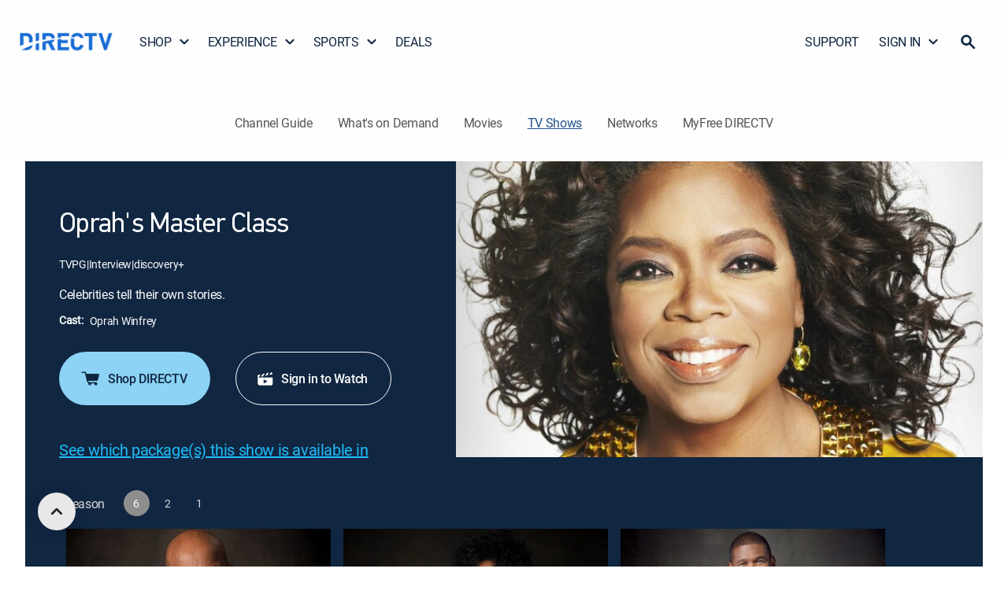

--- FILE ---
content_type: application/javascript
request_url: https://www.directv.com/_lW2BXjLgUf3/XaQ_q7/Efa1oF/EQX7SV1ac31VLb/TisvAQ/fTx/yI1UOa3wB
body_size: 165486
content:
(function(){if(typeof Array.prototype.entries!=='function'){Object.defineProperty(Array.prototype,'entries',{value:function(){var index=0;const array=this;return {next:function(){if(index<array.length){return {value:[index,array[index++]],done:false};}else{return {done:true};}},[Symbol.iterator]:function(){return this;}};},writable:true,configurable:true});}}());(function(){KN();w3Q();hFQ();var v9=function(){return Hh["window"]["navigator"]["userAgent"]["replace"](/\\|"/g,'');};var VE=function(K3,Yk){return K3!=Yk;};var f3=function(){return h9.apply(this,[cX,arguments]);};var Ot=function(Rk,gS){return Rk>>>gS|Rk<<32-gS;};var M7=function(sF,D3){return sF[JI[gj]](D3);};var B3=function(Bk){var wO=0;for(var bF=0;bF<Bk["length"];bF++){wO=wO+Bk["charCodeAt"](bF);}return wO;};var XO=function(){return h9.apply(this,[L,arguments]);};var Nn=function(){SM=[];};var P9=function GF(S9,ZF){'use strict';var CI=GF;switch(S9){case mV:{var Xn=ZF[M6];var vR=ZF[bQ];var Df=ZF[gX];return Xn[vR]=Df;}break;case PW:{var DE=ZF[M6];var hO=ZF[bQ];var mO=ZF[gX];kn.push(Qn);DE[hO]=mO[O4()[K9(R5)].apply(null,[Fj(O5),pf,R3,Fj(Fj([]))])];kn.pop();}break;case ET:{var ln=ZF[M6];kn.push(Vn);var zk=Hh[FR(typeof pk()[UO(MI)],Xj([],[][[]]))?pk()[UO(S5)](HZ,GE):pk()[UO(Hf)](vT,gT)](ln);var wF=[];for(var Sn in zk)wF[FR(typeof JO()[HR(Vt)],Xj([],[][[]]))?JO()[HR(UM)](lZ,VF):JO()[HR(z4)].call(null,Ww,nF)](Sn);wF[O4()[K9(cI)].call(null,P3,If,c4,vF)]();var zM;return zM=function I4(){kn.push(S3);for(;wF[YE()[hS(O5)](xI,Wk,cI,fF)];){var Vk=wF[pk()[UO(jM)].call(null,qj,Qf)]();if(SE(Vk,zk)){var xt;return I4[O4()[K9(R5)](RE,q5,R3,z3)]=Vk,I4[JO()[HR(Z3)].call(null,pZ,R3)]=Fj(z4),kn.pop(),xt=I4,xt;}}I4[JO()[HR(Z3)](pZ,R3)]=Fj(O5);var f4;return kn.pop(),f4=I4,f4;},kn.pop(),zM;}break;case Ll:{var Ln;kn.push(U5);return Ln=DS(typeof Pt()[OF(FE)],Xj(WS()[DR(tS)](Zt,Q3),[][[]]))?Pt()[OF(Yf)](QS,b9,cI,Rn,I9):Pt()[OF(S5)](CS,mF,n3,Xf,sn),kn.pop(),Ln;}break;case N0:{var pF=ZF[M6];var BO=ZF[bQ];var qZ=ZF[gX];kn.push(DT);try{var QZ=kn.length;var SI=Fj(Fj(M6));var B4;return B4=BZ(N0,[JO()[HR(Wn)](Sw,zR),DS(typeof YE()[hS(QO)],'undefined')?YE()[hS(Vf)](Q7,Ar,R3,hM):YE()[hS(b9)].call(null,l3,cE,w4,vF),YE()[hS(C4)].call(null,IR,A4,O5,pM),pF.call(BO,qZ)]),kn.pop(),B4;}catch(X4){kn.splice(R7(QZ,z4),Infinity,DT);var qS;return qS=BZ(N0,[JO()[HR(Wn)].apply(null,[Sw,zR]),YE()[hS(T3)](QO,l0,n3,G7),YE()[hS(C4)](IR,A4,pM,KF),X4]),kn.pop(),qS;}kn.pop();}break;case CT:{return this;}break;case zV:{var dO=ZF[M6];kn.push(dS);var JE;return JE=dO&&gR(JO()[HR(Cf)](N5,GE),typeof Hh[FR(typeof JO()[HR(fM)],Xj('',[][[]]))?JO()[HR(UM)](b5,Aj):JO()[HR(FE)](OS,tk)])&&FR(dO[WS()[DR(O5)](C4,rZ)],Hh[JO()[HR(FE)](OS,tk)])&&DS(dO,Hh[JO()[HR(FE)](OS,tk)][O4()[K9(O5)].apply(null,[rS,NE,r3,X7])])?Pt()[OF(UM)].call(null,Yn,sZ,sZ,Qn,b5):typeof dO,kn.pop(),JE;}break;case KX:{var ES=ZF[M6];var Ht;kn.push(O9);return Ht=BZ(N0,[FR(typeof WS()[DR(Yn)],'undefined')?WS()[DR(VS)](hZ,GR):WS()[DR(vZ)].call(null,KF,n9),ES]),kn.pop(),Ht;}break;case Tw:{var b7=ZF[M6];return typeof b7;}break;case wQ:{var HS=ZF[M6];var f5=ZF[bQ];var q7;kn.push(rO);return q7=Xj(Hh[YE()[hS(qM)].apply(null,[Zt,GX,hE,G7])][WS()[DR(Q7)](fF,NI)](ht(Hh[YE()[hS(qM)](Zt,GX,Hf,G7)][O4()[K9(jM)](rS,pS,YI,hE)](),Xj(R7(f5,HS),z4))),HS),kn.pop(),q7;}break;case PX:{var zO=ZF[M6];var I3;kn.push(Wf);return I3=zO&&gR(JO()[HR(Cf)].apply(null,[Q6,GE]),typeof Hh[JO()[HR(FE)].apply(null,[O9,tk])])&&FR(zO[WS()[DR(O5)](C4,Nq)],Hh[JO()[HR(FE)](O9,tk)])&&DS(zO,Hh[JO()[HR(FE)](O9,tk)][O4()[K9(O5)](mR,jR,r3,Zt)])?DS(typeof Pt()[OF(UM)],'undefined')?Pt()[OF(UM)].call(null,pM,sZ,vZ,MF,b5):Pt()[OF(S5)].call(null,zR,BS,GE,FS,m7):typeof zO,kn.pop(),I3;}break;case Or:{var D9=ZF[M6];var En=ZF[bQ];var rf;var X9;var O7;kn.push(R3);var P4;var jk=C7()[bj(qM)].call(null,z4,Z3,DI,LR,dS);var AO=D9[JO()[HR(nF)](LM,gt)](jk);for(P4=O5;bE(P4,AO[YE()[hS(O5)](xI,NI,QO,Fj(Fj(O5)))]);P4++){rf=v3(S7(R4(En,FE),hh[FR(typeof YE()[hS(FE)],'undefined')?YE()[hS(b9)](ZS,L7,Zt,T7):YE()[hS(Cf)](Vf,lS,N4,mR)]()),AO[YE()[hS(O5)](xI,NI,Fj([]),R3)]);En*=Lk[sZ];En&=Lk[UM];En+=Lk[VS];En&=hh[FR(typeof pk()[UO(nF)],Xj([],[][[]]))?pk()[UO(S5)](WF,CM):pk()[UO(N4)].apply(null,[M3,UM])]();X9=v3(S7(R4(En,FE),Lk[tS]),AO[YE()[hS(O5)].call(null,xI,NI,b9,Fj({}))]);En*=Lk[sZ];En&=Lk[UM];En+=Lk[VS];En&=Lk[Yf];O7=AO[rf];AO[rf]=AO[X9];AO[X9]=O7;}var K4;return K4=AO[YE()[hS(Ek)].call(null,fM,vw,LF,LF)](jk),kn.pop(),K4;}break;case tq:{return this;}break;case Jq:{var Bn=ZF[M6];var Fk=ZF[bQ];var hk=ZF[gX];kn.push(CO);try{var Uk=kn.length;var W9=Fj(bQ);var FM;return FM=BZ(N0,[FR(typeof JO()[HR(ME)],Xj('',[][[]]))?JO()[HR(UM)].call(null,EO,DO):JO()[HR(Wn)](d0,zR),FR(typeof YE()[hS(Nk)],Xj('',[][[]]))?YE()[hS(b9)].apply(null,[q3,HI,qM,R5]):YE()[hS(Vf)](Q7,fN,mR,vF),YE()[hS(C4)].apply(null,[IR,Mk,T4,Fj({})]),Bn.call(Fk,hk)]),kn.pop(),FM;}catch(ZE){kn.splice(R7(Uk,z4),Infinity,CO);var tf;return tf=BZ(N0,[DS(typeof JO()[HR(c4)],Xj('',[][[]]))?JO()[HR(Wn)](d0,zR):JO()[HR(UM)].call(null,rM,OE),YE()[hS(T3)].call(null,QO,I5,fF,Fj(O5)),YE()[hS(C4)](IR,Mk,n3,Fj(Fj(z4))),ZE]),kn.pop(),tf;}kn.pop();}break;case FT:{kn.push(Yf);this[JO()[HR(Z3)].call(null,qI,R3)]=Fj(O5);var XE=this[WS()[DR(R3)].apply(null,[WE,Nf])][O5][pk()[UO(T3)].call(null,b3,Vt)];if(FR(YE()[hS(T3)](QO,Gk,jf,IR),XE[JO()[HR(Wn)](Iz,zR)]))throw XE[YE()[hS(C4)].apply(null,[IR,CG,sZ,WE])];var ND;return ND=this[JO()[HR(C4)](tP,n3)],kn.pop(),ND;}break;case V:{var m5=ZF[M6];var nb;kn.push(NE);return nb=BZ(N0,[FR(typeof WS()[DR(R3)],Xj('',[][[]]))?WS()[DR(VS)](Js,X7):WS()[DR(vZ)](KF,hC),m5]),kn.pop(),nb;}break;case C8:{var vK=ZF[M6];kn.push(JK);var VH=new (Hh[Pt()[OF(Cf)](LF,Yf,P3,kK,Lx)])();var gm=VH[pk()[UO(X7)](QI,PK)](vK);var RB=WS()[DR(tS)](Zt,dP);gm[WS()[DR(jM)](Mx,Nf)](function(E1){kn.push(TH);RB+=Hh[YE()[hS(Qf)].apply(null,[P3,Q4,Fj(Fj({})),BC])][Is()[Pm(Cf)].apply(null,[UC,A3])](E1);kn.pop();});var Qz;return Qz=Hh[Is()[Pm(R5)].apply(null,[gt,rj])](RB),kn.pop(),Qz;}break;case IT:{var dD=ZF[M6];kn.push(mR);if(DS(typeof dD,WS()[DR(Hf)](Z3,J2))){var s5;return s5=WS()[DR(tS)].apply(null,[Zt,kH]),kn.pop(),s5;}var mb;return mb=dD[JO()[HR(fM)].apply(null,[vm,Ek])](new (Hh[JO()[HR(cI)](tP,Mx)])(C7()[bj(Cf)](z4,vF,S3,Gm,hM),FR(typeof WS()[DR(gj)],Xj('',[][[]]))?WS()[DR(VS)](Qm,jD):WS()[DR(c4)].call(null,AP,WB)),JO()[HR(LF)].apply(null,[tx,vP]))[FR(typeof JO()[HR(Ek)],Xj([],[][[]]))?JO()[HR(UM)](Hb,r2):JO()[HR(fM)](vm,Ek)](new (Hh[JO()[HR(cI)](tP,Mx)])(DS(typeof WS()[DR(gj)],Xj('',[][[]]))?WS()[DR(Pv)].apply(null,[tk,dG]):WS()[DR(VS)](Ub,DI),WS()[DR(c4)](AP,WB)),WS()[DR(fF)](gT,d5))[DS(typeof JO()[HR(d1)],'undefined')?JO()[HR(fM)].apply(null,[vm,Ek]):JO()[HR(UM)](NB,xB)](new (Hh[JO()[HR(cI)](tP,Mx)])(JO()[HR(XH)].call(null,Fs,I1),WS()[DR(c4)](AP,WB)),pk()[UO(pH)].apply(null,[Bb,T4]))[JO()[HR(fM)](vm,Ek)](new (Hh[JO()[HR(cI)](tP,Mx)])(O4()[K9(GE)](Yn,GS,O5,T7),WS()[DR(c4)].apply(null,[AP,WB])),JC()[Nb(nF)].call(null,mR,Qf,hP,cg))[JO()[HR(fM)].apply(null,[vm,Ek])](new (Hh[JO()[HR(cI)].apply(null,[tP,Mx])])(C7()[bj(Ek)](qM,PP,SB,CS,N4),WS()[DR(c4)](AP,WB)),Pt()[OF(R5)].apply(null,[X7,Qf,Z3,cg,qD]))[JO()[HR(fM)].apply(null,[vm,Ek])](new (Hh[JO()[HR(cI)](tP,Mx)])(YE()[hS(M1)](rS,Yc,JD,jM),WS()[DR(c4)].call(null,AP,WB)),pk()[UO(R3)].call(null,XK,gz))[JO()[HR(fM)](vm,Ek)](new (Hh[JO()[HR(cI)].call(null,tP,Mx)])(YE()[hS(tk)].call(null,XH,Q2,Fj(Fj({})),Fj(Fj({}))),WS()[DR(c4)](AP,WB)),Pt()[OF(ME)].apply(null,[G7,qM,X7,cg,rb]))[JO()[HR(fM)].call(null,vm,Ek)](new (Hh[JO()[HR(cI)].call(null,tP,Mx)])(C7()[bj(Hf)](sZ,b9,SB,Qx,b9),WS()[DR(c4)].call(null,AP,WB)),Is()[Pm(XH)](vZ,Sm))[Is()[Pm(LF)].call(null,Cf,BB)](O5,Lk[Wn]),kn.pop(),mb;}break;case Ah:{kn.push(Rg);this[JO()[HR(Z3)].call(null,sf,R3)]=Fj(O5);var Ud=this[WS()[DR(R3)](WE,Dz)][Lk[z4]][pk()[UO(T3)].apply(null,[lI,Vt])];if(FR(YE()[hS(T3)](QO,YM,Fj(Fj({})),jM),Ud[DS(typeof JO()[HR(RE)],Xj([],[][[]]))?JO()[HR(Wn)](tZ,zR):JO()[HR(UM)](S3,Bx)]))throw Ud[YE()[hS(C4)].apply(null,[IR,LP,P3,Fj(Fj({}))])];var QH;return QH=this[JO()[HR(C4)](Id,n3)],kn.pop(),QH;}break;case VY:{var kx;kn.push(hD);return kx=Pt()[OF(Yf)](cI,b9,IR,G5,I9),kn.pop(),kx;}break;case V0:{var g2=ZF[M6];var tC=ZF[bQ];var kC=ZF[gX];kn.push(Z1);g2[tC]=kC[O4()[K9(R5)](As,ds,R3,XC)];kn.pop();}break;case Y8:{var OG=ZF[M6];var VK=ZF[bQ];var Gg=ZF[gX];return OG[VK]=Gg;}break;case Kl:{var KB=ZF[M6];kn.push(OC);var gC=Hh[pk()[UO(Hf)](qg,gT)](KB);var jz=[];for(var ED in gC)jz[JO()[HR(z4)].apply(null,[vw,nF])](ED);jz[O4()[K9(cI)].call(null,GE,Bv,c4,z3)]();var nd;return nd=function KK(){kn.push(rO);for(;jz[YE()[hS(O5)].apply(null,[xI,ng,IR,bz])];){var sP=jz[pk()[UO(jM)](fd,Qf)]();if(SE(sP,gC)){var Ed;return KK[O4()[K9(R5)](Vb,kK,R3,S5)]=sP,KK[JO()[HR(Z3)].apply(null,[nI,R3])]=Fj(Lk[dx]),kn.pop(),Ed=KK,Ed;}}KK[JO()[HR(Z3)].call(null,nI,R3)]=Fj(O5);var Dx;return kn.pop(),Dx=KK,Dx;},kn.pop(),nd;}break;case OQ:{kn.push(fs);this[JO()[HR(Z3)](XM,R3)]=Fj(O5);var qm=this[WS()[DR(R3)](WE,ZI)][O5][pk()[UO(T3)].call(null,Pj,Vt)];if(FR(YE()[hS(T3)](QO,fO,PK,I1),qm[JO()[HR(Wn)].apply(null,[nR,zR])]))throw qm[YE()[hS(C4)].call(null,IR,G9,c4,N4)];var jc;return jc=this[JO()[HR(C4)](fj,n3)],kn.pop(),jc;}break;case M6:{return this;}break;case PT:{return this;}break;case mW:{return this;}break;case WU:{var wz=ZF[M6];return typeof wz;}break;case xW:{return this;}break;}};var qC=function(){if(Hh["Date"]["now"]&&typeof Hh["Date"]["now"]()==='number'){return Hh["Date"]["now"]();}else{return +new (Hh["Date"])();}};var I2=function(bv,Xz){return bv<<Xz;};var vb=function Cg(LK,Av){'use strict';var KC=Cg;switch(LK){case YT:{var nz=function(V1,Yx){kn.push(Ug);if(Fj(dB)){for(var QP=Lk[z4];bE(QP,jb);++QP){if(bE(QP,C4)||FR(QP,GE)||FR(QP,Lk[S5])||FR(QP,T7)){B5[QP]=EH(z4);}else{B5[QP]=dB[YE()[hS(O5)](xI,OO,cP,S5)];dB+=Hh[YE()[hS(Qf)](P3,sG,T7,Wn)][Is()[Pm(Cf)].call(null,UC,vw)](QP);}}}var Zm=WS()[DR(tS)](Zt,gK);for(var g1=O5;bE(g1,V1[YE()[hS(O5)].call(null,xI,OO,GE,L7)]);g1++){var cx=V1[Is()[Pm(O5)](FE,RO)](g1);var Ls=S7(R4(Yx,Lk[Qf]),hh[YE()[hS(Cf)](Vf,vf,pM,rS)]());Yx*=Lk[sZ];Yx&=Lk[UM];Yx+=hh[JO()[HR(Hf)].apply(null,[pP,rx])]();Yx&=hh[pk()[UO(N4)].call(null,vn,UM)]();var Jb=B5[V1[O4()[K9(Ek)](L7,n1,T4,Fj([]))](g1)];if(FR(typeof cx[WS()[DR(BC)].call(null,BC,Jx)],JO()[HR(Cf)](AM,GE))){var AD=cx[WS()[DR(BC)](BC,Jx)](O5);if(GB(AD,C4)&&bE(AD,Lk[FE])){Jb=B5[AD];}}if(GB(Jb,Lk[z4])){var qv=v3(Ls,dB[YE()[hS(O5)](xI,OO,gz,Yf)]);Jb+=qv;Jb%=dB[YE()[hS(O5)].call(null,xI,OO,Fj(z4),qM)];cx=dB[Jb];}Zm+=cx;}var CD;return kn.pop(),CD=Zm,CD;};var Zs=function(YH){var Ps=[0x428a2f98,0x71374491,0xb5c0fbcf,0xe9b5dba5,0x3956c25b,0x59f111f1,0x923f82a4,0xab1c5ed5,0xd807aa98,0x12835b01,0x243185be,0x550c7dc3,0x72be5d74,0x80deb1fe,0x9bdc06a7,0xc19bf174,0xe49b69c1,0xefbe4786,0x0fc19dc6,0x240ca1cc,0x2de92c6f,0x4a7484aa,0x5cb0a9dc,0x76f988da,0x983e5152,0xa831c66d,0xb00327c8,0xbf597fc7,0xc6e00bf3,0xd5a79147,0x06ca6351,0x14292967,0x27b70a85,0x2e1b2138,0x4d2c6dfc,0x53380d13,0x650a7354,0x766a0abb,0x81c2c92e,0x92722c85,0xa2bfe8a1,0xa81a664b,0xc24b8b70,0xc76c51a3,0xd192e819,0xd6990624,0xf40e3585,0x106aa070,0x19a4c116,0x1e376c08,0x2748774c,0x34b0bcb5,0x391c0cb3,0x4ed8aa4a,0x5b9cca4f,0x682e6ff3,0x748f82ee,0x78a5636f,0x84c87814,0x8cc70208,0x90befffa,0xa4506ceb,0xbef9a3f7,0xc67178f2];var sC=0x6a09e667;var YK=0xbb67ae85;var Gv=0x3c6ef372;var Wm=0xa54ff53a;var db=0x510e527f;var R2=0x9b05688c;var EB=0x1f83d9ab;var qs=0x5be0cd19;var tb=N1(YH);var TP=tb["length"]*8;tb+=Hh["String"]["fromCharCode"](0x80);var qx=tb["length"]/4+2;var Lm=Hh["Math"]["ceil"](qx/16);var mx=new (Hh["Array"])(Lm);for(var Jg=0;Jg<Lm;Jg++){mx[Jg]=new (Hh["Array"])(16);for(var w1=0;w1<16;w1++){mx[Jg][w1]=tb["charCodeAt"](Jg*64+w1*4)<<24|tb["charCodeAt"](Jg*64+w1*4+1)<<16|tb["charCodeAt"](Jg*64+w1*4+2)<<8|tb["charCodeAt"](Jg*64+w1*4+3)<<0;}}var HD=TP/Hh["Math"]["pow"](2,32);mx[Lm-1][14]=Hh["Math"]["floor"](HD);mx[Lm-1][15]=TP;for(var rm=0;rm<Lm;rm++){var vx=new (Hh["Array"])(64);var Wd=sC;var AC=YK;var Ob=Gv;var Wb=Wm;var Ab=db;var Pc=R2;var qG=EB;var CC=qs;for(var IG=0;IG<64;IG++){var tv=void 0,AK=void 0,lP=void 0,Vx=void 0,Rb=void 0,Yg=void 0;if(IG<16)vx[IG]=mx[rm][IG];else{tv=Ot(vx[IG-15],7)^Ot(vx[IG-15],18)^vx[IG-15]>>>3;AK=Ot(vx[IG-2],17)^Ot(vx[IG-2],19)^vx[IG-2]>>>10;vx[IG]=vx[IG-16]+tv+vx[IG-7]+AK;}AK=Ot(Ab,6)^Ot(Ab,11)^Ot(Ab,25);lP=Ab&Pc^~Ab&qG;Vx=CC+AK+lP+Ps[IG]+vx[IG];tv=Ot(Wd,2)^Ot(Wd,13)^Ot(Wd,22);Rb=Wd&AC^Wd&Ob^AC&Ob;Yg=tv+Rb;CC=qG;qG=Pc;Pc=Ab;Ab=Wb+Vx>>>0;Wb=Ob;Ob=AC;AC=Wd;Wd=Vx+Yg>>>0;}sC=sC+Wd;YK=YK+AC;Gv=Gv+Ob;Wm=Wm+Wb;db=db+Ab;R2=R2+Pc;EB=EB+qG;qs=qs+CC;}return [sC>>24&0xff,sC>>16&0xff,sC>>8&0xff,sC&0xff,YK>>24&0xff,YK>>16&0xff,YK>>8&0xff,YK&0xff,Gv>>24&0xff,Gv>>16&0xff,Gv>>8&0xff,Gv&0xff,Wm>>24&0xff,Wm>>16&0xff,Wm>>8&0xff,Wm&0xff,db>>24&0xff,db>>16&0xff,db>>8&0xff,db&0xff,R2>>24&0xff,R2>>16&0xff,R2>>8&0xff,R2&0xff,EB>>24&0xff,EB>>16&0xff,EB>>8&0xff,EB&0xff,qs>>24&0xff,qs>>16&0xff,qs>>8&0xff,qs&0xff];};var Nd=function(){var Ox=v9();var jd=-1;if(Ox["indexOf"]('Trident/7.0')>-1)jd=11;else if(Ox["indexOf"]('Trident/6.0')>-1)jd=10;else if(Ox["indexOf"]('Trident/5.0')>-1)jd=9;else jd=0;return jd>=9;};var lD=function(){var Nx=Qb();var JH=Hh["Object"]["prototype"]["hasOwnProperty"].call(Hh["Navigator"]["prototype"],'mediaDevices');var dv=Hh["Object"]["prototype"]["hasOwnProperty"].call(Hh["Navigator"]["prototype"],'serviceWorker');var sv=! !Hh["window"]["browser"];var zd=typeof Hh["ServiceWorker"]==='function';var ms=typeof Hh["ServiceWorkerContainer"]==='function';var cK=typeof Hh["frames"]["ServiceWorkerRegistration"]==='function';var vg=Hh["window"]["location"]&&Hh["window"]["location"]["protocol"]==='http:';var RC=Nx&&(!JH||!dv||!zd||!sv||!ms||!cK)&&!vg;return RC;};var Qb=function(){var Kx=v9();var Zg=/(iPhone|iPad).*AppleWebKit(?!.*(Version|CriOS))/i["test"](Kx);var P5=Hh["navigator"]["platform"]==='MacIntel'&&Hh["navigator"]["maxTouchPoints"]>1&&/(Safari)/["test"](Kx)&&!Hh["window"]["MSStream"]&&typeof Hh["navigator"]["standalone"]!=='undefined';return Zg||P5;};var Kb=function(IK){var hx=Hh["Math"]["floor"](Hh["Math"]["random"]()*100000+10000);var c1=Hh["String"](IK*hx);var jB=0;var HP=[];var Em=c1["length"]>=18?true:false;while(HP["length"]<6){HP["push"](Hh["parseInt"](c1["slice"](jB,jB+2),10));jB=Em?jB+3:jB+2;}var vz=Wg(HP);return [hx,vz];};var KG=function(OP){if(OP===null||OP===undefined){return 0;}var Ad=function JP(xD){return OP["toLowerCase"]()["includes"](xD["toLowerCase"]());};var H5=0;(xm&&xm["fields"]||[])["some"](function(nx){var Ev=nx["type"];var xc=nx["labels"];if(xc["some"](Ad)){H5=wP[Ev];if(nx["extensions"]&&nx["extensions"]["labels"]&&nx["extensions"]["labels"]["some"](function(K5){return OP["toLowerCase"]()["includes"](K5["toLowerCase"]());})){H5=wP[nx["extensions"]["type"]];}return true;}return false;});return H5;};var VD=function(FC){if(FC===undefined||FC==null){return false;}var FH=function lv(fC){return FC["toLowerCase"]()===fC["toLowerCase"]();};return Gc["some"](FH);};var OK=function(RH){try{var Pz=new (Hh["Set"])(Hh["Object"]["values"](wP));return RH["split"](';')["some"](function(fg){var Xb=fg["split"](',');var kz=Hh["Number"](Xb[Xb["length"]-1]);return Pz["has"](kz);});}catch(fK){return false;}};var rH=function(Qv){var GC='';var g5=0;if(Qv==null||Hh["document"]["activeElement"]==null){return BZ(N0,["elementFullId",GC,"elementIdType",g5]);}var lb=['id','name','for','placeholder','aria-label','aria-labelledby'];lb["forEach"](function(Rc){if(!Qv["hasAttribute"](Rc)||GC!==''&&g5!==0){return;}var fz=Qv["getAttribute"](Rc);if(GC===''&&(fz!==null||fz!==undefined)){GC=fz;}if(g5===0){g5=KG(fz);}});return BZ(N0,["elementFullId",GC,"elementIdType",g5]);};var gv=function(Gd){var hm;if(Gd==null){hm=Hh["document"]["activeElement"];}else hm=Gd;if(Hh["document"]["activeElement"]==null)return -1;var hG=hm["getAttribute"]('name');if(hG==null){var rz=hm["getAttribute"]('id');if(rz==null)return -1;else return UP(rz);}return UP(hG);};var JG=function(xK){var zv=-1;var sb=[];if(! !xK&&typeof xK==='string'&&xK["length"]>0){var Mm=xK["split"](';');if(Mm["length"]>1&&Mm[Mm["length"]-1]===''){Mm["pop"]();}zv=Hh["Math"]["floor"](Hh["Math"]["random"]()*Mm["length"]);var Um=Mm[zv]["split"](',');for(var HG in Um){if(!Hh["isNaN"](Um[HG])&&!Hh["isNaN"](Hh["parseInt"](Um[HG],10))){sb["push"](Um[HG]);}}}else{var dC=Hh["String"](W2(1,5));var Am='1';var hv=Hh["String"](W2(20,70));var xz=Hh["String"](W2(100,300));var Im=Hh["String"](W2(100,300));sb=[dC,Am,hv,xz,Im];}return [zv,sb];};var wC=function(Dv,fD){var DP=typeof Dv==='string'&&Dv["length"]>0;var GG=!Hh["isNaN"](fD)&&(Hh["Number"](fD)===-1||Td()<Hh["Number"](fD));if(!(DP&&GG)){return false;}var pm='^([a-fA-F0-9]{31,32})$';return Dv["search"](pm)!==-1;};var bc=function(IB,Zv,Od){var km;do{km=P9(wQ,[IB,Zv]);}while(FR(v3(km,Od),O5));return km;};var R1=function(PB){kn.push(rC);var Cm=Qb(PB);var RG=Hh[DS(typeof pk()[UO(vZ)],Xj([],[][[]]))?pk()[UO(Hf)].apply(null,[p1,gT]):pk()[UO(S5)].apply(null,[TK,Tm])][O4()[K9(O5)](Fj(Fj(z4)),VG,r3,XH)][C7()[bj(Qf)](Cf,IC,MB,lH,mR)].call(Hh[JO()[HR(Vt)](Vv,R5)][DS(typeof O4()[K9(Qf)],Xj([],[][[]]))?O4()[K9(O5)].call(null,QO,VG,r3,Fj(Fj([]))):O4()[K9(gj)](U5,ds,Uz,lC)],FR(typeof JO()[HR(T3)],Xj([],[][[]]))?JO()[HR(UM)](vd,Es):JO()[HR(GE)].apply(null,[KD,vZ]));var xP=Hh[pk()[UO(Hf)](p1,gT)][O4()[K9(O5)](HK,VG,r3,z3)][C7()[bj(Qf)](Cf,T4,MB,lH,U5)].call(Hh[JO()[HR(Vt)].apply(null,[Vv,R5])][O4()[K9(O5)].apply(null,[UC,VG,r3,Fj({})])],YE()[hS(X7)].apply(null,[UK,cS,RE,Pv]));var EP=Fj(Fj(Hh[JO()[HR(qM)](z7,qM)][WS()[DR(IR)](Vb,P2)]));var L1=FR(typeof Hh[C7()[bj(nF)].call(null,ME,PK,rP,cD,ME)],JO()[HR(Cf)](Fz,GE));var GD=FR(typeof Hh[pk()[UO(M1)].call(null,Qn,c4)],JO()[HR(Cf)].apply(null,[Fz,GE]));var YP=FR(typeof Hh[YE()[hS(Zt)].call(null,mR,tB,M1,Fj(Fj({})))][WS()[DR(KF)].apply(null,[vF,XB])],JO()[HR(Cf)].call(null,Fz,GE));var kg=Hh[JO()[HR(qM)](z7,qM)][O4()[K9(vZ)].call(null,YI,gd,Kv,BC)]&&FR(Hh[JO()[HR(qM)].call(null,z7,qM)][O4()[K9(vZ)].apply(null,[XC,gd,Kv,T4])][Is()[Pm(Vt)].call(null,T7,TB)],O4()[K9(pH)](Wn,NP,Kz,Fj({})));var Hv=Cm&&(Fj(RG)||Fj(xP)||Fj(L1)||Fj(EP)||Fj(GD)||Fj(YP))&&Fj(kg);var rD;return kn.pop(),rD=Hv,rD;};var kD=function(Tv){var DG;kn.push(IC);return DG=q2()[FR(typeof WS()[DR(Vb)],Xj([],[][[]]))?WS()[DR(VS)].apply(null,[mz,cc]):WS()[DR(M1)](Fs,Cc)](function Cv(Lz){kn.push(Bg);while(Lk[dx])switch(Lz[YE()[hS(pH)](OC,PM,d1,Xf)]=Lz[WS()[DR(Vt)].apply(null,[UM,II])]){case O5:if(SE(JC()[Nb(b9)](L7,ME,Fg,gG),Hh[JO()[HR(jM)].apply(null,[pt,Z3])])){Lz[DS(typeof WS()[DR(N4)],Xj('',[][[]]))?WS()[DR(Vt)](UM,II):WS()[DR(VS)](fP,zC)]=Qf;break;}{var Q1;return Q1=Lz[Pt()[OF(VS)].apply(null,[Zt,sZ,SH,rZ,Sz])](WS()[DR(GE)].apply(null,[R3,pj]),null),kn.pop(),Q1;}case Qf:{var pz;return pz=Lz[Pt()[OF(VS)](Q2,sZ,Pv,rZ,Sz)](WS()[DR(GE)](R3,pj),Hh[DS(typeof JO()[HR(z4)],'undefined')?JO()[HR(jM)](pt,Z3):JO()[HR(UM)].apply(null,[fH,pg])][JC()[Nb(b9)].call(null,SH,ME,Fg,gG)][DS(typeof pk()[UO(jM)],'undefined')?pk()[UO(tk)].apply(null,[hj,WE]):pk()[UO(S5)].call(null,Vz,Rn)](Tv)),kn.pop(),pz;}case Lk[gj]:case O4()[K9(XH)].apply(null,[Fj(Fj([])),rE,d1,Fj(z4)]):{var xG;return xG=Lz[O4()[K9(LF)](gz,MH,fF,Fj([]))](),kn.pop(),xG;}}kn.pop();},null,null,null,Hh[FR(typeof WS()[DR(R3)],Xj('',[][[]]))?WS()[DR(VS)](Vm,zz):WS()[DR(tk)](b1,cg)]),kn.pop(),DG;};var HB=function(){if(Fj([])){}else if(Fj(bQ)){}else if(Fj({})){}else if(Fj({})){}else if(Fj(Fj([]))){return function gD(){kn.push(Ux);var IH=v9();var nP=WS()[DR(tS)].apply(null,[Zt,hb]);var zK=[];for(var Ld=Lk[z4];bE(Ld,S5);Ld++){var Fd=nv(IH);zK[JO()[HR(z4)](EZ,nF)](Fd);nP=Xj(nP,IH[Fd]);}var cB=[nP,zK];var tg;return tg=cB[YE()[hS(Ek)](fM,Uf,jf,Nk)](DS(typeof WS()[DR(Cf)],Xj('',[][[]]))?WS()[DR(b5)](Xf,qP):WS()[DR(VS)](kH,S1)),kn.pop(),tg;};}else{}};var Qg=function(){kn.push(TC);try{var gx=kn.length;var ws=Fj(Fj(M6));var xx=qC();var Ec=FB()[JO()[HR(fM)].call(null,mn,Ek)](new (Hh[JO()[HR(cI)].apply(null,[lB,Mx])])(FR(typeof C7()[bj(S5)],'undefined')?C7()[bj(gj)](vm,Yf,cv,tG,T7):C7()[bj(Cf)](z4,Z3,Tz,Gm,mR),WS()[DR(c4)](AP,Ar)),pk()[UO(Zt)].apply(null,[AE,Xf]));var qB=qC();var Fc=R7(qB,xx);var vs;return vs=BZ(N0,[pk()[UO(vF)].call(null,Vg,O1),Ec,Pt()[OF(Hf)](lz,Qf,Fj([]),n9,Md),Fc]),kn.pop(),vs;}catch(wc){kn.splice(R7(gx,z4),Infinity,TC);var ZB;return kn.pop(),ZB={},ZB;}kn.pop();};var FB=function(){kn.push(wg);var Gs=Hh[YE()[hS(c4)](SH,A9,z3,KF)][Is()[Pm(GE)](QO,dn)]?Hh[YE()[hS(c4)](SH,A9,pH,hM)][Is()[Pm(GE)].call(null,QO,dn)]:EH(z4);var ZH=Hh[YE()[hS(c4)].apply(null,[SH,A9,Fj(z4),T4])][DS(typeof JO()[HR(jM)],Xj([],[][[]]))?JO()[HR(pH)](bZ,Wn):JO()[HR(UM)].apply(null,[Ks,md])]?Hh[YE()[hS(c4)].apply(null,[SH,A9,Q7,SH])][JO()[HR(pH)](bZ,Wn)]:EH(Lk[dx]);var j1=Hh[JO()[HR(jM)](jE,Z3)][O4()[K9(R3)].apply(null,[Fj([]),zs,WE,Fj(Fj({}))])]?Hh[DS(typeof JO()[HR(Wn)],Xj('',[][[]]))?JO()[HR(jM)].apply(null,[jE,Z3]):JO()[HR(UM)](Uc,Hd)][DS(typeof O4()[K9(R5)],Xj([],[][[]]))?O4()[K9(R3)](nF,zs,WE,Cf):O4()[K9(gj)](b9,Fg,lm,bz)]:EH(z4);var nB=Hh[JO()[HR(jM)](jE,Z3)][pk()[UO(c4)].apply(null,[U7,R3])]?Hh[JO()[HR(jM)](jE,Z3)][pk()[UO(c4)].call(null,U7,R3)]():EH(z4);var TD=Hh[FR(typeof JO()[HR(dx)],Xj('',[][[]]))?JO()[HR(UM)](Os,Z3):JO()[HR(jM)](jE,Z3)][JO()[HR(R3)].call(null,ER,Bd)]?Hh[JO()[HR(jM)].apply(null,[jE,Z3])][DS(typeof JO()[HR(T3)],'undefined')?JO()[HR(R3)].call(null,ER,Bd):JO()[HR(UM)].call(null,Rm,M1)]:EH(z4);var S2=EH(z4);var bd=[DS(typeof WS()[DR(Hf)],Xj('',[][[]]))?WS()[DR(tS)](Zt,HO):WS()[DR(VS)].call(null,r2,sZ),S2,pk()[UO(Pv)].call(null,wG,T7),x2(N,[]),x2(xw,[]),x2(FQ,[]),x2(pp,[]),x2(MU,[]),x2(ZT,[]),Gs,ZH,j1,nB,TD];var px;return px=bd[YE()[hS(Ek)](fM,cO,T4,lz)](Pt()[OF(qM)](Q2,z4,KF,gG,O5)),kn.pop(),px;};var Og=function(){var zc;kn.push(As);return zc=x2(WU,[Hh[JO()[HR(qM)].call(null,t5,qM)]]),kn.pop(),zc;};var ks=function(){var Ix=[Jc,jg];var jx=lK(Dg);kn.push(zG);if(DS(jx,Fj([]))){try{var Qc=kn.length;var sz=Fj([]);var cC=Hh[O4()[K9(Q7)](Vb,Q3,U5,fM)](jx)[JO()[HR(nF)].call(null,wH,gt)](JC()[Nb(N4)].call(null,Yf,z4,F2,Bm));if(GB(cC[YE()[hS(O5)](xI,cz,QS,pH)],Lk[fM])){var mm=Hh[FR(typeof O4()[K9(Nk)],Xj([],[][[]]))?O4()[K9(gj)].call(null,b9,NI,kH,dg):O4()[K9(sZ)].call(null,U5,f7,MI,Fj(Fj({})))](cC[Qf],Lk[cI]);mm=Hh[O4()[K9(T3)].call(null,Q7,bB,Mx,UK)](mm)?Jc:mm;Ix[Lk[z4]]=mm;}}catch(vc){kn.splice(R7(Qc,z4),Infinity,zG);}}var Mc;return kn.pop(),Mc=Ix,Mc;};var hs=function(){kn.push(Cz);var mK=[EH(z4),EH(z4)];var mD=lK(r1);if(DS(mD,Fj({}))){try{var Pd=kn.length;var Ig=Fj({});var H2=Hh[O4()[K9(Q7)](Yf,Xd,U5,FE)](mD)[DS(typeof JO()[HR(Qf)],Xj('',[][[]]))?JO()[HR(nF)].apply(null,[df,gt]):JO()[HR(UM)](Qs,X2)](JC()[Nb(N4)](XC,z4,F2,RK));if(GB(H2[YE()[hS(O5)].apply(null,[xI,J5,U5,Ek])],qM)){var wd=Hh[O4()[K9(sZ)](dg,LS,MI,gz)](H2[z4],tS);var nG=Hh[O4()[K9(sZ)].call(null,ld,LS,MI,Yf)](H2[gj],Lk[cI]);wd=Hh[O4()[K9(T3)](O5,Dt,Mx,G7)](wd)?EH(z4):wd;nG=Hh[O4()[K9(T3)](Fj(Fj(z4)),Dt,Mx,r3)](nG)?EH(z4):nG;mK=[nG,wd];}}catch(BK){kn.splice(R7(Pd,z4),Infinity,Cz);}}var Ds;return kn.pop(),Ds=mK,Ds;};var Db=function(){kn.push(q1);var fv=WS()[DR(tS)](Zt,HE);var N2=lK(r1);if(N2){try{var MC=kn.length;var gg=Fj([]);var Bz=Hh[DS(typeof O4()[K9(dS)],Xj('',[][[]]))?O4()[K9(Q7)](KF,hn,U5,cI):O4()[K9(gj)].call(null,Yf,kB,rB,Fj(O5))](N2)[JO()[HR(nF)].call(null,gf,gt)](JC()[Nb(N4)].call(null,KF,z4,F2,Gk));fv=Bz[O5];}catch(sK){kn.splice(R7(MC,z4),Infinity,q1);}}var fB;return kn.pop(),fB=fv,fB;};var Lc=function(){var nm=lK(r1);kn.push(ls);if(nm){try{var Sd=kn.length;var pB=Fj(Fj(M6));var Cb=Hh[O4()[K9(Q7)](dx,Rt,U5,P3)](nm)[JO()[HR(nF)](lM,gt)](JC()[Nb(N4)].apply(null,[Iv,z4,F2,IQ]));if(GB(Cb[YE()[hS(O5)](xI,NF,Zt,Hf)],FE)){var fG=Hh[O4()[K9(sZ)](tk,ct,MI,Fj(Fj({})))](Cb[UM],tS);var dK;return dK=Hh[O4()[K9(T3)](Iv,vM,Mx,sZ)](fG)||FR(fG,EH(Lk[dx]))?EH(z4):fG,kn.pop(),dK;}}catch(Ag){kn.splice(R7(Sd,z4),Infinity,ls);var Zx;return kn.pop(),Zx=EH(z4),Zx;}}var rd;return kn.pop(),rd=EH(z4),rd;};var jG=function(){var sg=lK(r1);kn.push(cs);if(sg){try{var w2=kn.length;var bK=Fj([]);var qK=Hh[DS(typeof O4()[K9(FE)],Xj([],[][[]]))?O4()[K9(Q7)](Fj(Fj(O5)),rK,U5,b5):O4()[K9(gj)](Fj(Fj({})),m7,hE,jf)](sg)[JO()[HR(nF)](vk,gt)](JC()[Nb(N4)](X7,z4,F2,GP));if(FR(qK[YE()[hS(O5)](xI,k4,cP,zR)],FE)){var k2;return kn.pop(),k2=qK[Lk[LF]],k2;}}catch(T1){kn.splice(R7(w2,z4),Infinity,cs);var PC;return kn.pop(),PC=null,PC;}}var Rx;return kn.pop(),Rx=null,Rx;};var Nz=function(Cd,OB){kn.push(qd);for(var YG=O5;bE(YG,OB[FR(typeof YE()[hS(tS)],Xj('',[][[]]))?YE()[hS(b9)](x1,N5,Fj(Fj(z4)),XC):YE()[hS(O5)].call(null,xI,A3,cP,bz)]);YG++){var j2=OB[YG];j2[Is()[Pm(Qf)].apply(null,[Q7,K1])]=j2[Is()[Pm(Qf)].apply(null,[Q7,K1])]||Fj([]);j2[O4()[K9(ME)].call(null,Fj(Fj([])),Ij,rS,d1)]=Fj(Fj([]));if(SE(O4()[K9(R5)](I1,vB,R3,Fj(z4)),j2))j2[WS()[DR(nF)].call(null,QO,l0)]=Fj(M6);Hh[pk()[UO(Hf)](tF,gT)][YE()[hS(FE)](gj,F9,Ek,lC)](Cd,Us(j2[O4()[K9(IR)].apply(null,[Yf,QF,X7,Fj(Fj(O5))])]),j2);}kn.pop();};var Ic=function(Mv,L5,XG){kn.push(FE);if(L5)Nz(Mv[O4()[K9(O5)](Zt,FP,r3,cP)],L5);if(XG)Nz(Mv,XG);Hh[pk()[UO(Hf)](OH,gT)][FR(typeof YE()[hS(cI)],Xj('',[][[]]))?YE()[hS(b9)](bg,lB,M1,zR):YE()[hS(FE)].call(null,gj,pb,dg,Vt)](Mv,O4()[K9(O5)].apply(null,[Fj(Fj([])),FP,r3,w4]),BZ(N0,[WS()[DR(nF)].call(null,QO,vB),Fj({})]));var Ym;return kn.pop(),Ym=Mv,Ym;};var Us=function(ps){kn.push(Jd);var FD=Km(ps,WS()[DR(Hf)](Z3,Fn));var Bc;return Bc=gR(Pt()[OF(UM)](Yn,sZ,BC,Eg,b5),Qd(FD))?FD:Hh[DS(typeof YE()[hS(FE)],Xj('',[][[]]))?YE()[hS(Qf)](P3,ff,VS,FE):YE()[hS(b9)](Bg,WD,hM,pM)](FD),kn.pop(),Bc;};var Km=function(Rz,dd){kn.push(WC);if(VE(WS()[DR(Ek)](U5,sB),Qd(Rz))||Fj(Rz)){var DD;return kn.pop(),DD=Rz,DD;}var Kd=Rz[Hh[JO()[HR(FE)](Yv,tk)][C7()[bj(BC)](Yf,UM,bG,Dd,fF)]];if(DS(Mz(O5),Kd)){var bx=Kd.call(Rz,dd||C7()[bj(O5)](UM,dx,Wv,NH,pH));if(VE(WS()[DR(Ek)].apply(null,[U5,sB]),Qd(bx))){var FK;return kn.pop(),FK=bx,FK;}throw new (Hh[JO()[HR(Ek)](Uv,UB)])(pk()[UO(CS)].call(null,tE,gj));}var f2;return f2=(FR(WS()[DR(Hf)].apply(null,[Z3,Ys]),dd)?Hh[YE()[hS(Qf)](P3,bD,Fj({}),I1)]:Hh[WS()[DR(rS)](UB,Hc)])(Rz),kn.pop(),f2;};var Nm=function(l2){if(Fj(l2)){X1=XC;C1=xI;WH=Lk[T4];Fb=RE;Ax=RE;rc=RE;RD=RE;zx=RE;Om=RE;}};var nD=function(){kn.push(Sg);Mg=DS(typeof WS()[DR(Vf)],Xj([],[][[]]))?WS()[DR(tS)](Zt,AG):WS()[DR(VS)](Bs,IR);rv=O5;SD=O5;G2=O5;CP=WS()[DR(tS)](Zt,AG);ID=O5;qb=O5;MD=O5;Ms=WS()[DR(tS)](Zt,AG);P1=O5;U2=O5;lc=O5;kn.pop();BP=O5;Tg=O5;H1=O5;};var Ib=function(){Gx=O5;kn.push(kd);Jm=WS()[DR(tS)](Zt,ZP);fb={};C2=WS()[DR(tS)](Zt,ZP);kn.pop();XD=Lk[z4];dz=Lk[z4];};var PG=function(D1,WK,fm){kn.push(fx);try{var zP=kn.length;var tK=Fj(Fj(M6));var mg=Lk[z4];var Ns=Fj(bQ);if(DS(WK,z4)&&GB(SD,WH)){if(Fj(L2[JC()[Nb(bz)](Iv,gz,Q7,FP)])){Ns=Fj(Fj({}));L2[JC()[Nb(bz)](d1,gz,Q7,FP)]=Fj(M6);}var OD;return OD=BZ(N0,[WS()[DR(z3)](Bd,NK),mg,FR(typeof YE()[hS(d1)],Xj([],[][[]]))?YE()[hS(b9)].apply(null,[UD,Sb,Q7,Fj(Fj([]))]):YE()[hS(IC)](jM,EZ,Vb,Fj([])),Ns,YE()[hS(zR)].call(null,hB,r7,z3,QS),rv]),kn.pop(),OD;}if(FR(WK,z4)&&bE(rv,C1)||DS(WK,z4)&&bE(SD,WH)){var RP=D1?D1:Hh[JO()[HR(qM)].apply(null,[jZ,qM])][YE()[hS(CS)](GE,kB,I1,cP)];var Tb=EH(z4);var A1=EH(z4);if(RP&&RP[Is()[Pm(b5)](Zt,Tc)]&&RP[C7()[bj(rS)](S5,dg,SC,UG,tS)]){Tb=Hh[YE()[hS(qM)](Zt,Rt,Fj(O5),IC)][WS()[DR(Q7)].apply(null,[fF,qz])](RP[Is()[Pm(b5)](Zt,Tc)]);A1=Hh[FR(typeof YE()[hS(S5)],Xj([],[][[]]))?YE()[hS(b9)].apply(null,[Qn,lS,c4,Fj(z4)]):YE()[hS(qM)].apply(null,[Zt,Rt,ld,n3])][WS()[DR(Q7)](fF,qz)](RP[C7()[bj(rS)](S5,vZ,SC,UG,ld)]);}else if(RP&&RP[Is()[Pm(hE)](KF,WZ)]&&RP[FR(typeof pk()[UO(Vt)],'undefined')?pk()[UO(S5)].apply(null,[K2,DK]):pk()[UO(n3)](HC,J1)]){Tb=Hh[DS(typeof YE()[hS(hE)],Xj([],[][[]]))?YE()[hS(qM)].call(null,Zt,Rt,Fj({}),QS):YE()[hS(b9)](Dc,Gz,sZ,Fj(Fj([])))][WS()[DR(Q7)](fF,qz)](RP[Is()[Pm(hE)].apply(null,[KF,WZ])]);A1=Hh[YE()[hS(qM)](Zt,Rt,hE,gz)][DS(typeof WS()[DR(c4)],'undefined')?WS()[DR(Q7)](fF,qz):WS()[DR(VS)].call(null,lg,Xc)](RP[FR(typeof pk()[UO(tk)],'undefined')?pk()[UO(S5)].apply(null,[mv,zR]):pk()[UO(n3)](HC,J1)]);}var xb=RP[JO()[HR(As)].call(null,n2,OC)];if(gR(xb,null))xb=RP[WS()[DR(PK)](s2,Ck)];var Xs=gv(xb);mg=R7(qC(),fm);var WP=WS()[DR(tS)](Zt,Os)[YE()[hS(RE)].apply(null,[sd,Dm,U5,BC])](BP,pk()[UO(L7)](A2,nF))[YE()[hS(RE)](sd,Dm,P3,pH)](WK,DS(typeof pk()[UO(fF)],Xj([],[][[]]))?pk()[UO(L7)].call(null,A2,nF):pk()[UO(S5)](tD,q1))[YE()[hS(RE)].call(null,sd,Dm,LF,R3)](mg,DS(typeof pk()[UO(UC)],Xj('',[][[]]))?pk()[UO(L7)].call(null,A2,nF):pk()[UO(S5)](bb,zm))[YE()[hS(RE)](sd,Dm,WE,Fj(O5))](Tb,pk()[UO(L7)](A2,nF))[YE()[hS(RE)].apply(null,[sd,Dm,O5,jf])](A1);if(DS(WK,z4)){WP=WS()[DR(tS)](Zt,Os)[YE()[hS(RE)](sd,Dm,n3,ME)](WP,pk()[UO(L7)](A2,nF))[YE()[hS(RE)](sd,Dm,Fj(z4),Cf)](Xs);var JB=VE(typeof RP[Pt()[OF(rS)].call(null,GE,S5,pH,hP,Y2)],FR(typeof YE()[hS(bz)],Xj('',[][[]]))?YE()[hS(b9)].apply(null,[tm,Vn,HK,Qf]):YE()[hS(tS)].apply(null,[UC,qn,Vt,qM]))?RP[Pt()[OF(rS)](N4,S5,UM,hP,Y2)]:RP[pk()[UO(dg)](wB,cP)];if(VE(JB,null)&&DS(JB,z4))WP=WS()[DR(tS)](Zt,Os)[DS(typeof YE()[hS(LF)],Xj([],[][[]]))?YE()[hS(RE)](sd,Dm,QS,Fj(Fj(z4))):YE()[hS(b9)](Kc,gc,Vf,Fj(z4))](WP,pk()[UO(L7)](A2,nF))[DS(typeof YE()[hS(N4)],'undefined')?YE()[hS(RE)](sd,Dm,C4,jf):YE()[hS(b9)].call(null,G1,UD,IR,M1)](JB);}if(VE(typeof RP[Is()[Pm(As)](nC,MR)],YE()[hS(tS)](UC,qn,Fj(O5),ld))&&FR(RP[Is()[Pm(As)](nC,MR)],Fj(Fj(M6))))WP=WS()[DR(tS)](Zt,Os)[YE()[hS(RE)](sd,Dm,ME,Xf)](WP,DS(typeof YE()[hS(Yf)],Xj([],[][[]]))?YE()[hS(dS)].apply(null,[N4,EM,N4,VS]):YE()[hS(b9)].apply(null,[cG,Iv,Zt,b5]));WP=WS()[DR(tS)].apply(null,[Zt,Os])[YE()[hS(RE)].apply(null,[sd,Dm,gj,YI])](WP,Pt()[OF(qM)](ld,z4,X7,hz,O5));G2=Xj(Xj(Xj(Xj(Xj(G2,BP),WK),mg),Tb),A1);Mg=Xj(Mg,WP);}if(FR(WK,z4))rv++;else SD++;BP++;var UH;return UH=BZ(N0,[WS()[DR(z3)](Bd,NK),mg,YE()[hS(IC)](jM,EZ,dS,HK),Ns,YE()[hS(zR)](hB,r7,gz,VS),rv]),kn.pop(),UH;}catch(gB){kn.splice(R7(zP,z4),Infinity,fx);}kn.pop();};var Ex=function(Ov,l1,sm){kn.push(sn);try{var js=kn.length;var Hz=Fj(Fj(M6));var hd=Ov?Ov:Hh[JO()[HR(qM)](j7,qM)][FR(typeof YE()[hS(Hf)],Xj('',[][[]]))?YE()[hS(b9)].call(null,f1,hb,UC,tS):YE()[hS(CS)](GE,mM,dg,Fj(z4))];var Vc=O5;var E2=EH(z4);var B2=z4;var W1=Fj([]);if(GB(XD,X1)){if(Fj(L2[JC()[Nb(bz)].call(null,fF,gz,Q7,M5)])){W1=Fj(Fj([]));L2[JC()[Nb(bz)].call(null,KF,gz,Q7,M5)]=Fj(M6);}var Nv;return Nv=BZ(N0,[WS()[DR(z3)](Bd,VO),Vc,JO()[HR(L7)].call(null,PO,hE),E2,DS(typeof YE()[hS(T4)],Xj('',[][[]]))?YE()[hS(IC)].apply(null,[jM,ER,JD,HK]):YE()[hS(b9)](zD,n2,Fj(Fj({})),Q2),W1]),kn.pop(),Nv;}if(bE(XD,X1)&&hd&&DS(hd[JC()[Nb(d1)].call(null,CS,UM,QC,Uf)],undefined)){E2=hd[JC()[Nb(d1)].call(null,UK,UM,QC,Uf)];var mP=hd[FR(typeof pk()[UO(fM)],'undefined')?pk()[UO(S5)].call(null,ss,gP):pk()[UO(UC)].call(null,KR,z3)];var c2=hd[JO()[HR(IC)](Pf,cP)]?z4:O5;var lG=hd[YE()[hS(n3)].call(null,Nk,Hj,w4,tS)]?Lk[dx]:O5;var hg=hd[JO()[HR(zR)](wf,PK)]?z4:O5;var Jv=hd[pk()[UO(QO)].apply(null,[OO,C4])]?z4:O5;var Zc=Xj(Xj(Xj(ht(c2,FE),ht(lG,qM)),ht(hg,Qf)),Jv);Vc=R7(qC(),sm);var p2=gv(null);var wD=O5;if(mP&&E2){if(DS(mP,O5)&&DS(E2,Lk[z4])&&DS(mP,E2))E2=EH(z4);else E2=DS(E2,O5)?E2:mP;}if(FR(lG,Lk[z4])&&FR(hg,O5)&&FR(Jv,O5)&&bP(E2,C4)){if(FR(l1,gj)&&GB(E2,C4)&&rg(E2,O1))E2=EH(Qf);else if(GB(E2,T3)&&rg(E2,Zt))E2=EH(gj);else if(GB(E2,Kz)&&rg(E2,NG))E2=EH(Lk[fM]);else E2=EH(Qf);}if(DS(p2,sD)){Zd=O5;sD=p2;}else Zd=Xj(Zd,Lk[dx]);var Yd=sx(E2);if(FR(Yd,O5)){var Cx=WS()[DR(tS)].apply(null,[Zt,TS])[YE()[hS(RE)].call(null,sd,QR,Z3,Fj(Fj(z4)))](XD,pk()[UO(L7)](LZ,nF))[YE()[hS(RE)](sd,QR,Fj(Fj([])),qM)](l1,pk()[UO(L7)](LZ,nF))[YE()[hS(RE)].apply(null,[sd,QR,Hf,mv])](Vc,pk()[UO(L7)].apply(null,[LZ,nF]))[YE()[hS(RE)](sd,QR,z4,zR)](E2,pk()[UO(L7)](LZ,nF))[YE()[hS(RE)].apply(null,[sd,QR,PK,BC])](wD,pk()[UO(L7)](LZ,nF))[YE()[hS(RE)].call(null,sd,QR,Cf,nF)](Zc,pk()[UO(L7)].call(null,LZ,nF))[YE()[hS(RE)](sd,QR,R5,Fj(O5))](p2);if(DS(typeof hd[Is()[Pm(As)].apply(null,[nC,c3])],YE()[hS(tS)](UC,At,Vb,n3))&&FR(hd[Is()[Pm(As)](nC,c3)],Fj(Fj(M6))))Cx=WS()[DR(tS)](Zt,TS)[DS(typeof YE()[hS(rS)],Xj('',[][[]]))?YE()[hS(RE)](sd,QR,Fj(Fj([])),Fj(Fj(z4))):YE()[hS(b9)](QB,Xg,T7,Fj(Fj({})))](Cx,DS(typeof Is()[Pm(dS)],'undefined')?Is()[Pm(L7)](T3,rR):Is()[Pm(Yf)](Ws,hM));Cx=WS()[DR(tS)](Zt,TS)[YE()[hS(RE)](sd,QR,Fj(Fj([])),Fj({}))](Cx,Pt()[OF(qM)](R3,z4,X7,IQ,O5));C2=Xj(C2,Cx);dz=Xj(Xj(Xj(Xj(Xj(Xj(dz,XD),l1),Vc),E2),Zc),p2);}else B2=hh[Is()[Pm(KF)].apply(null,[pM,IQ])]();}if(B2&&hd&&hd[JC()[Nb(d1)].apply(null,[dx,UM,QC,Uf])]){XD++;}var Hs;return Hs=BZ(N0,[WS()[DR(z3)](Bd,VO),Vc,JO()[HR(L7)].apply(null,[PO,hE]),E2,YE()[hS(IC)](jM,ER,b5,Yf),W1]),kn.pop(),Hs;}catch(O2){kn.splice(R7(js,z4),Infinity,sn);}kn.pop();};var Yz=function(Sv,SK,Z2,V2,Oz){kn.push(MP);try{var LD=kn.length;var LB=Fj([]);var m2=Fj(bQ);var Fm=Lk[z4];var Y1=WS()[DR(qM)](vP,Mb);var Jz=Z2;var wm=V2;if(FR(SK,z4)&&bE(P1,rc)||DS(SK,z4)&&bE(U2,RD)){var hK=Sv?Sv:Hh[JO()[HR(qM)](s4,qM)][YE()[hS(CS)].apply(null,[GE,mG,rS,HK])];var xd=EH(z4),zB=EH(z4);if(hK&&hK[Is()[Pm(b5)](Zt,Cs)]&&hK[C7()[bj(rS)].apply(null,[S5,d1,mC,UG,T7])]){xd=Hh[YE()[hS(qM)](Zt,qp,PP,UC)][WS()[DR(Q7)](fF,c5)](hK[Is()[Pm(b5)](Zt,Cs)]);zB=Hh[YE()[hS(qM)].apply(null,[Zt,qp,Fj(z4),UC])][WS()[DR(Q7)](fF,c5)](hK[C7()[bj(rS)](S5,Yf,mC,UG,mR)]);}else if(hK&&hK[DS(typeof Is()[Pm(pH)],Xj([],[][[]]))?Is()[Pm(hE)](KF,wM):Is()[Pm(Yf)].apply(null,[hH,vG])]&&hK[FR(typeof pk()[UO(dg)],Xj([],[][[]]))?pk()[UO(S5)](kG,Wk):pk()[UO(n3)](l3,J1)]){xd=Hh[YE()[hS(qM)](Zt,qp,r3,dx)][FR(typeof WS()[DR(z3)],Xj([],[][[]]))?WS()[DR(VS)](Wc,Lg):WS()[DR(Q7)](fF,c5)](hK[DS(typeof Is()[Pm(n3)],Xj('',[][[]]))?Is()[Pm(hE)].apply(null,[KF,wM]):Is()[Pm(Yf)].apply(null,[pK,DO])]);zB=Hh[YE()[hS(qM)](Zt,qp,lC,Fj(Fj(O5)))][DS(typeof WS()[DR(GE)],Xj([],[][[]]))?WS()[DR(Q7)](fF,c5):WS()[DR(VS)].call(null,M2,pZ)](hK[pk()[UO(n3)](l3,J1)]);}else if(hK&&hK[Is()[Pm(IC)].apply(null,[qM,lx])]&&FR(VC(hK[Is()[Pm(IC)](qM,lx)]),WS()[DR(Ek)].call(null,U5,qc))){if(bP(hK[Is()[Pm(IC)].call(null,qM,lx)][FR(typeof YE()[hS(BC)],Xj([],[][[]]))?YE()[hS(b9)](jP,jK,KF,pM):YE()[hS(O5)].apply(null,[xI,wv,tS,lz])],hh[FR(typeof Is()[Pm(X7)],'undefined')?Is()[Pm(Yf)].apply(null,[Zb,Kg]):Is()[Pm(KF)](pM,LC)]())){var A5=hK[Is()[Pm(IC)](qM,lx)][O5];if(A5&&A5[Is()[Pm(b5)](Zt,Cs)]&&A5[C7()[bj(rS)].call(null,S5,PP,mC,UG,lC)]){xd=Hh[DS(typeof YE()[hS(IR)],'undefined')?YE()[hS(qM)].apply(null,[Zt,qp,Zt,R5]):YE()[hS(b9)](wb,cb,Nk,sZ)][WS()[DR(Q7)](fF,c5)](A5[Is()[Pm(b5)](Zt,Cs)]);zB=Hh[YE()[hS(qM)].call(null,Zt,qp,BC,z3)][WS()[DR(Q7)](fF,c5)](A5[C7()[bj(rS)](S5,Qf,mC,UG,Hf)]);}else if(A5&&A5[Is()[Pm(hE)].apply(null,[KF,wM])]&&A5[pk()[UO(n3)].call(null,l3,J1)]){xd=Hh[YE()[hS(qM)](Zt,qp,dx,Q7)][WS()[DR(Q7)].call(null,fF,c5)](A5[Is()[Pm(hE)].call(null,KF,wM)]);zB=Hh[YE()[hS(qM)](Zt,qp,Zt,BC)][WS()[DR(Q7)].call(null,fF,c5)](A5[pk()[UO(n3)](l3,J1)]);}Y1=JO()[HR(Qf)](EC,Xf);}else{m2=Fj(Fj([]));}}if(Fj(m2)){Fm=R7(qC(),Oz);var Zz=(FR(typeof WS()[DR(VS)],'undefined')?WS()[DR(VS)].apply(null,[Eb,Pb]):WS()[DR(tS)].call(null,Zt,md))[YE()[hS(RE)].call(null,sd,EC,L7,lC)](H1,pk()[UO(L7)](ZG,nF))[YE()[hS(RE)].call(null,sd,EC,R5,sZ)](SK,pk()[UO(L7)].apply(null,[ZG,nF]))[YE()[hS(RE)](sd,EC,zR,WE)](Fm,pk()[UO(L7)](ZG,nF))[YE()[hS(RE)](sd,EC,Vb,zR)](xd,pk()[UO(L7)](ZG,nF))[YE()[hS(RE)].call(null,sd,EC,RE,b5)](zB,pk()[UO(L7)](ZG,nF))[YE()[hS(RE)].apply(null,[sd,EC,Fj(O5),VS])](Y1);if(VE(typeof hK[Is()[Pm(As)](nC,wK)],YE()[hS(tS)].apply(null,[UC,V7,sZ,dg]))&&FR(hK[DS(typeof Is()[Pm(jf)],'undefined')?Is()[Pm(As)](nC,wK):Is()[Pm(Yf)].call(null,Xv,SP)],Fj([])))Zz=WS()[DR(tS)].call(null,Zt,md)[YE()[hS(RE)](sd,EC,lC,S5)](Zz,Is()[Pm(L7)].call(null,T3,d7));Ms=WS()[DR(tS)](Zt,md)[YE()[hS(RE)].apply(null,[sd,EC,ld,T4])](Xj(Ms,Zz),Pt()[OF(qM)].call(null,w4,z4,Wn,LC,O5));lc=Xj(Xj(Xj(Xj(Xj(lc,H1),SK),Fm),xd),zB);if(FR(SK,z4))P1++;else U2++;H1++;Jz=O5;wm=O5;}}var Hg;return Hg=BZ(N0,[WS()[DR(z3)](Bd,YD),Fm,Is()[Pm(zR)](jf,tI),Jz,pk()[UO(Nk)](SP,Yb),wm,FR(typeof pk()[UO(Qf)],Xj('',[][[]]))?pk()[UO(S5)](bm,AB):pk()[UO(Xf)](YC,nC),m2]),kn.pop(),Hg;}catch(GK){kn.splice(R7(LD,z4),Infinity,MP);}kn.pop();};var DB=function(v5,Az,Xm){kn.push(QK);try{var vC=kn.length;var U1=Fj([]);var TG=O5;var Ss=Fj(Fj(M6));if(FR(Az,z4)&&bE(ID,Fb)||DS(Az,z4)&&bE(qb,Ax)){var YB=v5?v5:Hh[JO()[HR(qM)].apply(null,[A3,qM])][YE()[hS(CS)](GE,IP,Fj(Fj([])),Vb)];if(YB&&DS(YB[FR(typeof O4()[K9(Vt)],Xj('',[][[]]))?O4()[K9(gj)](KF,Mx,KP,Fj(z4)):O4()[K9(b5)](Fj(Fj(O5)),jC,CS,IC)],pk()[UO(mv)].call(null,D2,LF))){Ss=Fj(Fj({}));var Wx=EH(z4);var gs=EH(z4);if(YB&&YB[Is()[Pm(b5)](Zt,m1)]&&YB[DS(typeof C7()[bj(d1)],Xj([],[][[]]))?C7()[bj(rS)].apply(null,[S5,gz,Ng,UG,n3]):C7()[bj(gj)].call(null,Tx,Fj(Fj(O5)),dc,ZD,KF)]){Wx=Hh[YE()[hS(qM)](Zt,RS,ME,Fj(Fj(z4)))][WS()[DR(Q7)](fF,PD)](YB[Is()[Pm(b5)](Zt,m1)]);gs=Hh[FR(typeof YE()[hS(vZ)],'undefined')?YE()[hS(b9)](cP,s2,fM,Fj(O5)):YE()[hS(qM)](Zt,RS,P3,Ek)][WS()[DR(Q7)].call(null,fF,PD)](YB[DS(typeof C7()[bj(N4)],Xj([],[][[]]))?C7()[bj(rS)](S5,ld,Ng,UG,BC):C7()[bj(gj)].apply(null,[d1,tS,pf,BD,Cf])]);}else if(YB&&YB[Is()[Pm(hE)].apply(null,[KF,L3])]&&YB[pk()[UO(n3)](ZS,J1)]){Wx=Hh[YE()[hS(qM)](Zt,RS,C4,SH)][WS()[DR(Q7)](fF,PD)](YB[DS(typeof Is()[Pm(Pv)],Xj('',[][[]]))?Is()[Pm(hE)].apply(null,[KF,L3]):Is()[Pm(Yf)](cm,D5)]);gs=Hh[YE()[hS(qM)].apply(null,[Zt,RS,HK,R3])][WS()[DR(Q7)](fF,PD)](YB[pk()[UO(n3)](ZS,J1)]);}TG=R7(qC(),Xm);var LG=(DS(typeof WS()[DR(Xf)],Xj([],[][[]]))?WS()[DR(tS)](Zt,lH):WS()[DR(VS)](Fv,Wz))[FR(typeof YE()[hS(Pv)],'undefined')?YE()[hS(b9)](zs,WG,cP,Fj(O5)):YE()[hS(RE)](sd,Pg,hE,FE)](Tg,pk()[UO(L7)].apply(null,[QD,nF]))[YE()[hS(RE)](sd,Pg,Yf,Fj([]))](Az,pk()[UO(L7)].apply(null,[QD,nF]))[YE()[hS(RE)].apply(null,[sd,Pg,w4,sZ])](TG,pk()[UO(L7)](QD,nF))[YE()[hS(RE)].apply(null,[sd,Pg,Fj(Fj([])),Fj([])])](Wx,pk()[UO(L7)].apply(null,[QD,nF]))[YE()[hS(RE)](sd,Pg,Fj(Fj(O5)),tk)](gs);if(DS(typeof YB[DS(typeof Is()[Pm(d1)],Xj('',[][[]]))?Is()[Pm(As)](nC,s4):Is()[Pm(Yf)](cm,XK)],YE()[hS(tS)](UC,bM,Fj(O5),r3))&&FR(YB[Is()[Pm(As)](nC,s4)],Fj(bQ)))LG=WS()[DR(tS)](Zt,lH)[YE()[hS(RE)](sd,Pg,Pv,r3)](LG,DS(typeof Is()[Pm(rS)],Xj('',[][[]]))?Is()[Pm(L7)](T3,Dk):Is()[Pm(Yf)].call(null,b3,VP));MD=Xj(Xj(Xj(Xj(Xj(MD,Tg),Az),TG),Wx),gs);CP=(DS(typeof WS()[DR(PK)],'undefined')?WS()[DR(tS)](Zt,lH):WS()[DR(VS)].call(null,kP,Ez))[DS(typeof YE()[hS(gj)],'undefined')?YE()[hS(RE)].call(null,sd,Pg,XC,Cf):YE()[hS(b9)].apply(null,[Js,jK,LF,pH])](Xj(CP,LG),Pt()[OF(qM)].apply(null,[lz,z4,Fj(Fj({})),z2,O5]));if(FR(Az,z4))ID++;else qb++;}}if(FR(Az,z4))ID++;else qb++;Tg++;var jm;return jm=BZ(N0,[WS()[DR(z3)].apply(null,[Bd,pK]),TG,Pt()[OF(N4)].call(null,UC,Qf,pH,Vs,vD),Ss]),kn.pop(),jm;}catch(Nc){kn.splice(R7(vC,z4),Infinity,QK);}kn.pop();};var xg=function(B1,CK,pG){kn.push(gb);try{var Lb=kn.length;var mB=Fj([]);var VB=Lk[z4];var vv=Fj(bQ);if(GB(Gx,zx)){if(Fj(L2[JC()[Nb(bz)].call(null,Q7,gz,Q7,QG)])){vv=Fj(Fj([]));L2[JC()[Nb(bz)](QS,gz,Q7,QG)]=Fj(M6);}var T2;return T2=BZ(N0,[FR(typeof WS()[DR(UC)],Xj([],[][[]]))?WS()[DR(VS)](NC,NK):WS()[DR(z3)](Bd,wg),VB,FR(typeof YE()[hS(O5)],'undefined')?YE()[hS(b9)].call(null,rG,Rd,Fj([]),mv):YE()[hS(IC)](jM,xR,WE,Fj(Fj(O5))),vv]),kn.pop(),T2;}var Sx=B1?B1:Hh[JO()[HR(qM)](Qt,qM)][FR(typeof YE()[hS(c4)],Xj('',[][[]]))?YE()[hS(b9)].apply(null,[n3,U5,fF,PP]):YE()[hS(CS)](GE,gG,Yf,X7)];var DC=Sx[JO()[HR(As)](SG,OC)];if(gR(DC,null))DC=Sx[WS()[DR(PK)].call(null,s2,wZ)];var zb=VD(DC[JO()[HR(Wn)].call(null,QF,zR)]);var MK=DS(Oc[YE()[hS(dg)](bz,MR,WE,z4)](B1&&B1[JO()[HR(Wn)](QF,zR)]),EH(z4));if(Fj(zb)&&Fj(MK)){var xs;return xs=BZ(N0,[WS()[DR(z3)](Bd,wg),VB,YE()[hS(IC)].call(null,jM,xR,fF,UC),vv]),kn.pop(),xs;}var kb=gv(DC);var Hx=WS()[DR(tS)](Zt,pD);var bs=WS()[DR(tS)](Zt,pD);var ZK=WS()[DR(tS)](Zt,pD);var CB=WS()[DR(tS)](Zt,pD);if(FR(CK,S5)){Hx=Sx[Pt()[OF(Wn)](pH,sZ,Fj({}),jv,Fx)];bs=Sx[WS()[DR(w4)](L7,Ac)];ZK=Sx[C7()[bj(N4)].call(null,sZ,tS,jv,F1,UC)];CB=Sx[JO()[HR(CS)].apply(null,[D7,lC])];}VB=R7(qC(),pG);var nK=WS()[DR(tS)](Zt,pD)[YE()[hS(RE)].call(null,sd,ZP,d1,Cf)](Gx,DS(typeof pk()[UO(dg)],'undefined')?pk()[UO(L7)](k1,nF):pk()[UO(S5)].apply(null,[Z3,pv]))[YE()[hS(RE)].call(null,sd,ZP,Fj(O5),Fj(Fj(z4)))](CK,pk()[UO(L7)].apply(null,[k1,nF]))[DS(typeof YE()[hS(Ek)],Xj('',[][[]]))?YE()[hS(RE)](sd,ZP,Fj({}),P3):YE()[hS(b9)](HK,Kv,R5,tS)](Hx,pk()[UO(L7)].call(null,k1,nF))[YE()[hS(RE)].apply(null,[sd,ZP,Yn,Fj(Fj(O5))])](bs,pk()[UO(L7)](k1,nF))[YE()[hS(RE)].call(null,sd,ZP,WE,n3)](ZK,pk()[UO(L7)](k1,nF))[YE()[hS(RE)].apply(null,[sd,ZP,jM,Wn])](CB,pk()[UO(L7)](k1,nF))[YE()[hS(RE)].call(null,sd,ZP,BC,Fj({}))](VB,pk()[UO(L7)](k1,nF))[YE()[hS(RE)].call(null,sd,ZP,Fj(Fj({})),N4)](kb);Jm=WS()[DR(tS)](Zt,pD)[YE()[hS(RE)].apply(null,[sd,ZP,CS,QO])](Xj(Jm,nK),Pt()[OF(qM)].apply(null,[R5,z4,vF,Dd,O5]));Gx++;var Xx;return Xx=BZ(N0,[WS()[DR(z3)](Bd,wg),VB,DS(typeof YE()[hS(Cf)],'undefined')?YE()[hS(IC)](jM,xR,Vb,SH):YE()[hS(b9)](Px,BG,lz,O5),vv]),kn.pop(),Xx;}catch(wx){kn.splice(R7(Lb,z4),Infinity,gb);}kn.pop();};var ZC=function(kv,xC){kn.push(XP);try{var Gb=kn.length;var EK=Fj([]);var EG=Lk[z4];var Rs=Fj(Fj(M6));if(GB(Hh[pk()[UO(Hf)](Lf,gT)][Is()[Pm(fM)](Vt,MS)](fb)[YE()[hS(O5)](xI,Dj,Iv,Z3)],Om)){var Sc;return Sc=BZ(N0,[WS()[DR(z3)].apply(null,[Bd,vE]),EG,YE()[hS(IC)].apply(null,[jM,IZ,Fj(Fj(O5)),Fj([])]),Rs]),kn.pop(),Sc;}var Rv=kv?kv:Hh[JO()[HR(qM)].call(null,f9,qM)][YE()[hS(CS)](GE,KR,Fj(z4),Fj(Fj([])))];var MG=Rv[JO()[HR(As)].apply(null,[bC,OC])];if(gR(MG,null))MG=Rv[WS()[DR(PK)].call(null,s2,Nt)];if(MG[pk()[UO(mR)].apply(null,[dj,Pb])]&&DS(MG[pk()[UO(mR)](dj,Pb)][DS(typeof JC()[Nb(S5)],Xj([],[][[]]))?JC()[Nb(Z3)].call(null,ME,Yf,Ts,jC):JC()[Nb(z4)](r3,OH,SB,rs)](),pk()[UO(jf)].apply(null,[I7,G7]))){var Hm;return Hm=BZ(N0,[WS()[DR(z3)].call(null,Bd,vE),EG,YE()[hS(IC)].call(null,jM,IZ,PP,Zt),Rs]),kn.pop(),Hm;}var nc=rH(MG);var zg=nc[JO()[HR(dS)](rn,DI)];var pC=nc[YE()[hS(UC)](rC,lf,LF,ld)];var xv=gv(MG);var Vd=O5;var Lv=O5;var qH=O5;var ZL=Lk[z4];if(DS(pC,Qf)&&DS(pC,Hf)){Vd=FR(MG[O4()[K9(R5)].apply(null,[Fj(O5),bB,R3,mv])],undefined)?O5:MG[O4()[K9(R5)].apply(null,[UK,bB,R3,Fj([])])][DS(typeof YE()[hS(mR)],'undefined')?YE()[hS(O5)](xI,Dj,G7,Wn):YE()[hS(b9)](Vhl,pQl,Iv,Yn)];Lv=Bpl(MG[DS(typeof O4()[K9(Zt)],Xj('',[][[]]))?O4()[K9(R5)](Iv,bB,R3,PK):O4()[K9(gj)](Fj(Fj({})),vm,MB,N4)]);qH=GNl(MG[FR(typeof O4()[K9(PK)],'undefined')?O4()[K9(gj)].call(null,hE,rM,cg,fF):O4()[K9(R5)].apply(null,[Fj({}),bB,R3,M1])]);ZL=Rhl(MG[O4()[K9(R5)](jf,bB,R3,vF)]);}if(pC){if(Fj(TWl[pC])){TWl[pC]=zg;}else if(DS(TWl[pC],zg)){pC=wP[WS()[DR(T4)](jM,XR)];}}EG=R7(qC(),xC);if(MG[O4()[K9(R5)](Yf,bB,R3,Fj({}))]&&MG[DS(typeof O4()[K9(Vf)],'undefined')?O4()[K9(R5)].call(null,z3,bB,R3,VS):O4()[K9(gj)].call(null,r3,GP,Wc,r3)][YE()[hS(O5)](xI,Dj,BC,RE)]){fb[zg]=BZ(N0,[FR(typeof JO()[HR(jM)],Xj('',[][[]]))?JO()[HR(UM)](SVl,Ts):JO()[HR(n3)].call(null,jC,r3),xv,pk()[UO(z3)](UE,Q7),zg,Pt()[OF(dx)].apply(null,[b9,Yf,Fj(Fj({})),ng,M2]),Vd,JO()[HR(dg)](Rt,rS),Lv,JO()[HR(UC)](N3,sZ),qH,Pt()[OF(bz)](KF,Yf,Fj(Fj(z4)),KUl,mz),ZL,WS()[DR(z3)].apply(null,[Bd,vE]),EG,FR(typeof O4()[K9(RE)],Xj([],[][[]]))?O4()[K9(gj)].apply(null,[Fj(z4),Nhl,wUl,Fj(O5)]):O4()[K9(hE)].apply(null,[T3,dI,JD,b5]),pC]);}else{delete fb[zg];}var Rql;return Rql=BZ(N0,[WS()[DR(z3)](Bd,vE),EG,YE()[hS(IC)].call(null,jM,IZ,n3,tk),Rs]),kn.pop(),Rql;}catch(fQl){kn.splice(R7(Gb,z4),Infinity,XP);}kn.pop();};var PUl=function(){return [dz,G2,lc,MD];};var Yrl=function(){return [XD,BP,H1,Tg];};var IL=function(){kn.push(n6l);var lVl=Hh[pk()[UO(Hf)](Xk,gT)][FR(typeof Is()[Pm(S5)],Xj([],[][[]]))?Is()[Pm(Yf)](PJl,cql):Is()[Pm(cI)].apply(null,[fM,KH])](fb)[YE()[hS(QO)](z3,SZ,VS,Yn)](function(TL,fNl){return x2.apply(this,[p6,arguments]);},WS()[DR(tS)].apply(null,[Zt,A4]));var q8l;return kn.pop(),q8l=[C2,Mg,Ms,CP,Jm,lVl],q8l;};var sx=function(Gll){kn.push(Drl);var Jrl=Hh[Is()[Pm(z4)].call(null,G7,gI)][O4()[K9(As)](pH,GZ,Nk,YI)];if(gR(Hh[Is()[Pm(z4)](G7,gI)][FR(typeof O4()[K9(Z3)],Xj([],[][[]]))?O4()[K9(gj)](WE,gj,Mhl,Fj(z4)):O4()[K9(As)].call(null,T7,GZ,Nk,Fj(Fj({})))],null)){var XWl;return kn.pop(),XWl=O5,XWl;}var sql=Jrl[DS(typeof C7()[bj(UM)],'undefined')?C7()[bj(Wn)](R5,jf,mJl,vG,XC):C7()[bj(gj)](Hc,pH,wB,g6l,ME)](JO()[HR(Wn)].call(null,Rj,zR));var pL=gR(sql,null)?EH(z4):swl(sql);if(FR(pL,z4)&&bP(Zd,R5)&&FR(Gll,EH(Qf))){var gwl;return gwl=hh[WS()[DR(RE)](nC,TO)](),kn.pop(),gwl;}else{var Rwl;return kn.pop(),Rwl=O5,Rwl;}kn.pop();};var nL=function(xH){var Qrl=Fj(Fj(M6));var Oll=Jc;var dUl=jg;var lql=O5;var AUl=z4;var x8l=x2(PT,[]);var vUl=Fj([]);kn.push(Wc);var Lrl=lK(Dg);if(xH||Lrl){var zQl;return zQl=BZ(N0,[Is()[Pm(fM)](Vt,K7),ks(),DS(typeof YE()[hS(PK)],'undefined')?YE()[hS(sZ)](pH,JL,Wn,ME):YE()[hS(b9)](LYl,YVl,T7,cI),Lrl||x8l,Is()[Pm(CS)](xI,kpl),Qrl,Is()[Pm(dS)](GE,jL),vUl]),kn.pop(),zQl;}if(x2(mV,[])){var Mwl=Hh[DS(typeof JO()[HR(cI)],Xj([],[][[]]))?JO()[HR(qM)].call(null,KI,qM):JO()[HR(UM)].call(null,f1,qUl)][YE()[hS(b5)](Yf,QF,LF,cI)][WS()[DR(r3)](z3,Nq)](Xj(jWl,UUl));var k0l=Hh[JO()[HR(qM)](KI,qM)][FR(typeof YE()[hS(IC)],'undefined')?YE()[hS(b9)](SNl,pg,Fj(Fj({})),Hf):YE()[hS(b5)](Yf,QF,pM,IR)][WS()[DR(r3)].apply(null,[z3,Nq])](Xj(jWl,Ipl));var RYl=Hh[JO()[HR(qM)].call(null,KI,qM)][YE()[hS(b5)](Yf,QF,Fj(Fj(O5)),Fj(z4))][WS()[DR(r3)](z3,Nq)](Xj(jWl,lYl));if(Fj(Mwl)&&Fj(k0l)&&Fj(RYl)){vUl=Fj(Fj([]));var hUl;return hUl=BZ(N0,[DS(typeof Is()[Pm(rS)],'undefined')?Is()[Pm(fM)].apply(null,[Vt,K7]):Is()[Pm(Yf)](F2,mUl),[Oll,dUl],YE()[hS(sZ)].apply(null,[pH,JL,dx,lz]),x8l,FR(typeof Is()[Pm(z3)],Xj('',[][[]]))?Is()[Pm(Yf)](BC,OYl):Is()[Pm(CS)](xI,kpl),Qrl,Is()[Pm(dS)].call(null,GE,jL),vUl]),kn.pop(),hUl;}else{if(Mwl&&DS(Mwl[YE()[hS(dg)](bz,tm,w4,T3)](JC()[Nb(N4)].apply(null,[mR,z4,F2,Q3])),EH(z4))&&Fj(Hh[O4()[K9(T3)](As,ff,Mx,Fj(Fj(O5)))](Hh[O4()[K9(sZ)].call(null,qM,nS,MI,BC)](Mwl[JO()[HR(nF)].call(null,xn,gt)](JC()[Nb(N4)](ld,z4,F2,Q3))[Lk[z4]],tS)))&&Fj(Hh[O4()[K9(T3)](Fj(Fj([])),ff,Mx,Ek)](Hh[O4()[K9(sZ)].apply(null,[dg,nS,MI,tS])](Mwl[JO()[HR(nF)](xn,gt)](JC()[Nb(N4)](YI,z4,F2,Q3))[z4],tS)))){lql=Hh[O4()[K9(sZ)](mv,nS,MI,CS)](Mwl[JO()[HR(nF)](xn,gt)](JC()[Nb(N4)](O5,z4,F2,Q3))[O5],tS);AUl=Hh[O4()[K9(sZ)](Iv,nS,MI,qM)](Mwl[JO()[HR(nF)](xn,gt)](JC()[Nb(N4)](FE,z4,F2,Q3))[Lk[dx]],tS);}else{Qrl=Fj(Fj([]));}if(k0l&&DS(k0l[FR(typeof YE()[hS(b5)],'undefined')?YE()[hS(b9)](RUl,pwl,QS,YI):YE()[hS(dg)](bz,tm,dS,dx)](JC()[Nb(N4)](hM,z4,F2,Q3)),EH(z4))&&Fj(Hh[O4()[K9(T3)].apply(null,[LF,ff,Mx,Fj(O5)])](Hh[O4()[K9(sZ)](Q2,nS,MI,n3)](k0l[JO()[HR(nF)](xn,gt)](DS(typeof JC()[Nb(rS)],Xj([],[][[]]))?JC()[Nb(N4)].apply(null,[pH,z4,F2,Q3]):JC()[Nb(z4)].apply(null,[P3,Uv,s8l,ZP]))[O5],tS)))&&Fj(Hh[O4()[K9(T3)](dS,ff,Mx,Fj(Fj([])))](Hh[O4()[K9(sZ)].apply(null,[Fj(Fj({})),nS,MI,Fj(Fj(z4))])](k0l[JO()[HR(nF)].apply(null,[xn,gt])](JC()[Nb(N4)](jM,z4,F2,Q3))[Lk[dx]],tS)))){Oll=Hh[DS(typeof O4()[K9(R5)],Xj([],[][[]]))?O4()[K9(sZ)].call(null,XC,nS,MI,M1):O4()[K9(gj)](Z3,p6l,cUl,zR)](k0l[JO()[HR(nF)](xn,gt)](JC()[Nb(N4)](KF,z4,F2,Q3))[O5],tS);}else{Qrl=Fj(Fj({}));}if(RYl&&FR(typeof RYl,WS()[DR(Hf)].call(null,Z3,EL))){x8l=RYl;}else{Qrl=Fj(Fj([]));x8l=RYl||x8l;}}}else{lql=bQl;AUl=rrl;Oll=R6l;dUl=Rll;x8l=JNl;}if(Fj(Qrl)){if(bP(qC(),ht(lql,Sm))){vUl=Fj(Fj({}));var sUl;return sUl=BZ(N0,[Is()[Pm(fM)](Vt,K7),[Jc,jg],YE()[hS(sZ)](pH,JL,JD,Iv),x2(PT,[]),DS(typeof Is()[Pm(XH)],Xj([],[][[]]))?Is()[Pm(CS)](xI,kpl):Is()[Pm(Yf)](lL,bD),Qrl,Is()[Pm(dS)].call(null,GE,jL),vUl]),kn.pop(),sUl;}else{if(bP(qC(),R7(ht(lql,Sm),LL(ht(ht(tS,AUl),Sm),Lk[Wn])))){vUl=Fj(M6);}var WVl;return WVl=BZ(N0,[Is()[Pm(fM)](Vt,K7),[Oll,dUl],YE()[hS(sZ)].call(null,pH,JL,PK,cI),x8l,Is()[Pm(CS)](xI,kpl),Qrl,Is()[Pm(dS)](GE,jL),vUl]),kn.pop(),WVl;}}var rQl;return rQl=BZ(N0,[Is()[Pm(fM)](Vt,K7),[Oll,dUl],YE()[hS(sZ)](pH,JL,Fj({}),b5),x8l,Is()[Pm(CS)](xI,kpl),Qrl,Is()[Pm(dS)].call(null,GE,jL),vUl]),kn.pop(),rQl;};var BH=function(){kn.push(SA);var RWl=bP(arguments[YE()[hS(O5)].apply(null,[xI,vn,HK,T4])],Lk[z4])&&DS(arguments[O5],undefined)?arguments[Lk[z4]]:Fj([]);IWl=WS()[DR(tS)](Zt,GZ);Ywl=EH(z4);var J6l=x2(mV,[]);if(Fj(RWl)){if(J6l){Hh[JO()[HR(qM)](pt,qM)][YE()[hS(b5)].call(null,Yf,OM,b9,U5)][YE()[hS(Nk)](J1,H3,XH,sZ)](Uql);Hh[JO()[HR(qM)].call(null,pt,qM)][YE()[hS(b5)](Yf,OM,Iv,Fj([]))][YE()[hS(Nk)](J1,H3,X7,gj)](vhl);}var gQl;return kn.pop(),gQl=Fj(Fj(M6)),gQl;}var bWl=Db();if(bWl){if(wC(bWl,YE()[hS(L7)](O5,U0l,fF,IC))){IWl=bWl;Ywl=EH(z4);if(J6l){var LQl=Hh[JO()[HR(qM)].apply(null,[pt,qM])][YE()[hS(b5)](Yf,OM,Fj(Fj([])),HK)][FR(typeof WS()[DR(jM)],Xj('',[][[]]))?WS()[DR(VS)](Fg,nql):WS()[DR(r3)].apply(null,[z3,lM])](Uql);var cH=Hh[FR(typeof JO()[HR(pH)],Xj('',[][[]]))?JO()[HR(UM)].call(null,fql,dWl):JO()[HR(qM)].call(null,pt,qM)][YE()[hS(b5)].call(null,Yf,OM,G7,z3)][WS()[DR(r3)](z3,lM)](vhl);if(DS(IWl,LQl)||Fj(wC(LQl,cH))){Hh[FR(typeof JO()[HR(qM)],Xj([],[][[]]))?JO()[HR(UM)](jK,Sql):JO()[HR(qM)].call(null,pt,qM)][FR(typeof YE()[hS(dg)],'undefined')?YE()[hS(b9)].call(null,UL,sYl,Yf,Fj({})):YE()[hS(b5)].call(null,Yf,OM,Fj(Fj([])),w4)][O4()[K9(L7)](O5,BB,gT,UC)](Uql,IWl);Hh[JO()[HR(qM)].call(null,pt,qM)][YE()[hS(b5)](Yf,OM,VS,mR)][DS(typeof O4()[K9(XH)],Xj('',[][[]]))?O4()[K9(L7)](sZ,BB,gT,G7):O4()[K9(gj)](Fj(Fj({})),pH,f6l,Fj(Fj(O5)))](vhl,Ywl);}}}else if(J6l){var Qll=Hh[JO()[HR(qM)](pt,qM)][YE()[hS(b5)](Yf,OM,I1,qM)][FR(typeof WS()[DR(VS)],Xj('',[][[]]))?WS()[DR(VS)](hQl,E8l):WS()[DR(r3)](z3,lM)](vhl);if(Qll&&FR(Qll,YE()[hS(L7)].call(null,O5,U0l,cI,Fj(Fj(O5))))){Hh[JO()[HR(qM)](pt,qM)][YE()[hS(b5)](Yf,OM,Fj(Fj({})),QS)][YE()[hS(Nk)].call(null,J1,H3,As,z3)](Uql);Hh[JO()[HR(qM)].apply(null,[pt,qM])][YE()[hS(b5)].apply(null,[Yf,OM,N4,X7])][FR(typeof YE()[hS(UC)],'undefined')?YE()[hS(b9)](KNl,YA,BC,T3):YE()[hS(Nk)](J1,H3,b9,Vf)](vhl);IWl=WS()[DR(tS)](Zt,GZ);Ywl=EH(z4);}}}if(J6l){IWl=Hh[JO()[HR(qM)](pt,qM)][YE()[hS(b5)](Yf,OM,Hf,n3)][WS()[DR(r3)](z3,lM)](Uql);Ywl=Hh[DS(typeof JO()[HR(Z3)],Xj('',[][[]]))?JO()[HR(qM)](pt,qM):JO()[HR(UM)](vT,mL)][YE()[hS(b5)].apply(null,[Yf,OM,Fj(Fj([])),LF])][WS()[DR(r3)](z3,lM)](vhl);if(Fj(wC(IWl,Ywl))){Hh[FR(typeof JO()[HR(dS)],Xj([],[][[]]))?JO()[HR(UM)](gA,pH):JO()[HR(qM)](pt,qM)][YE()[hS(b5)](Yf,OM,IC,QS)][YE()[hS(Nk)].call(null,J1,H3,Q7,fF)](Uql);Hh[JO()[HR(qM)].call(null,pt,qM)][DS(typeof YE()[hS(IR)],Xj([],[][[]]))?YE()[hS(b5)](Yf,OM,z3,Iv):YE()[hS(b9)].call(null,Npl,SQl,Nk,Zt)][YE()[hS(Nk)].apply(null,[J1,H3,Nk,Z3])](vhl);IWl=WS()[DR(tS)](Zt,GZ);Ywl=EH(z4);}}var NA;return kn.pop(),NA=wC(IWl,Ywl),NA;};var b6l=function(Aql){kn.push(NP);if(Aql[C7()[bj(Qf)].call(null,Cf,Vb,xn,lH,Ek)](NNl)){var xrl=Aql[NNl];if(Fj(xrl)){kn.pop();return;}var Wpl=xrl[JO()[HR(nF)](st,gt)](DS(typeof JC()[Nb(tS)],Xj(WS()[DR(tS)](Zt,br),[][[]]))?JC()[Nb(N4)](Iv,z4,F2,dE):JC()[Nb(z4)](tk,vwl,Q0l,gA));if(GB(Wpl[YE()[hS(O5)].apply(null,[xI,gI,pM,XH])],Qf)){IWl=Wpl[O5];Ywl=Wpl[z4];if(x2(mV,[])){try{var VQl=kn.length;var Spl=Fj({});Hh[JO()[HR(qM)](Y5,qM)][YE()[hS(b5)](Yf,Zn,HK,Fj(z4))][O4()[K9(L7)](Fj(Fj(O5)),ZR,gT,UM)](Uql,IWl);Hh[JO()[HR(qM)](Y5,qM)][DS(typeof YE()[hS(w4)],Xj([],[][[]]))?YE()[hS(b5)](Yf,Zn,S5,P3):YE()[hS(b9)](wK,DNl,O5,dg)][O4()[K9(L7)].apply(null,[T7,ZR,gT,nF])](vhl,Ywl);}catch(OVl){kn.splice(R7(VQl,z4),Infinity,NP);}}}}kn.pop();};var kwl=function(MYl,fUl){var Cwl=Xhl;var tH=mWl(fUl);kn.push(hC);var Ypl=WS()[DR(tS)](Zt,fwl)[YE()[hS(RE)](sd,hQl,dg,R3)](Hh[Is()[Pm(z4)].call(null,G7,Tj)][O4()[K9(vZ)].call(null,hM,Pn,Kv,rS)][FR(typeof Is()[Pm(Qf)],'undefined')?Is()[Pm(Yf)](Tpl,rA):Is()[Pm(Vt)].apply(null,[T7,qc])],WS()[DR(SH)](Vt,cwl))[YE()[hS(RE)].apply(null,[sd,hQl,Fj(Fj(z4)),d1])](Hh[Is()[Pm(z4)](G7,Tj)][O4()[K9(vZ)].call(null,Fj({}),Pn,Kv,IC)][pk()[UO(w4)].apply(null,[A7,hM])],FR(typeof YE()[hS(Yf)],Xj('',[][[]]))?YE()[hS(b9)].apply(null,[Rd,Bv,UC,I1]):YE()[hS(Xf)](NG,zH,Yf,pM))[FR(typeof YE()[hS(fF)],Xj([],[][[]]))?YE()[hS(b9)](HK,A8l,JD,lC):YE()[hS(RE)](sd,hQl,rS,Fj(Fj([])))](MYl,YE()[hS(mv)](UM,Zk,nF,Fj(Fj({}))))[YE()[hS(RE)](sd,hQl,Vt,X7)](Cwl);if(tH){Ypl+=YE()[hS(mR)](cP,tE,Fj({}),RE)[DS(typeof YE()[hS(IR)],'undefined')?YE()[hS(RE)](sd,hQl,S5,BC):YE()[hS(b9)](qVl,hL,Fj(Fj({})),Fj(O5))](tH);}var drl=O8l();drl[WS()[DR(WE)](n3,KQl)](JC()[Nb(T4)].call(null,pH,gj,rVl,rB),Ypl,Fj(Fj({})));drl[O4()[K9(zR)](hE,gd,UK,c4)]=function(){kn.push(SP);bP(drl[C7()[bj(dx)].call(null,tS,vF,Uf,lZ,VS)],Lk[gj])&&hll&&hll(drl);kn.pop();};drl[DS(typeof JC()[Nb(d1)],Xj([],[][[]]))?JC()[Nb(Vb)].call(null,gz,qM,qP,jR):JC()[Nb(z4)](PP,VNl,QA,VUl)]();kn.pop();};var MJl=function(Erl){kn.push(XL);var Bhl=bP(arguments[YE()[hS(O5)](xI,NP,Fj(Fj(O5)),JD)],z4)&&DS(arguments[z4],undefined)?arguments[z4]:Fj({});var ZUl=bP(arguments[YE()[hS(O5)].call(null,xI,NP,z4,T3)],Qf)&&DS(arguments[Lk[N4]],undefined)?arguments[Qf]:Fj([]);var Nrl=new (Hh[YE()[hS(jf)](HK,S4,lz,UC)])();if(Bhl){Nrl[Is()[Pm(n3)].apply(null,[CS,Vv])](O4()[K9(CS)](U5,R8l,Q2,KF));}if(ZUl){Nrl[Is()[Pm(n3)].apply(null,[CS,Vv])](pk()[UO(r3)].call(null,Cn,mYl));}if(bP(Nrl[O4()[K9(dS)].call(null,cP,zZ,Vb,gz)],O5)){try{var QWl=kn.length;var wVl=Fj(bQ);kwl(Hh[JO()[HR(sZ)](Y9,Fs)][O4()[K9(n3)].apply(null,[R3,Jt,ME,jM])](Nrl)[YE()[hS(Ek)](fM,mn,PP,T7)](pk()[UO(L7)](vYl,nF)),Erl);}catch(C0l){kn.splice(R7(QWl,z4),Infinity,XL);}}kn.pop();};var D6l=function(){return IWl;};var mWl=function(ZA){kn.push(RJl);var B0l=null;try{var Wql=kn.length;var cpl=Fj({});if(ZA){B0l=jG();}if(Fj(B0l)&&x2(mV,[])){B0l=Hh[JO()[HR(qM)].call(null,QR,qM)][FR(typeof YE()[hS(rS)],Xj('',[][[]]))?YE()[hS(b9)].apply(null,[kH,Lwl,Fj(Fj(z4)),YI]):YE()[hS(b5)].apply(null,[Yf,cj,hE,w4])][WS()[DR(r3)](z3,MO)](Xj(jWl,mll));}}catch(AWl){kn.splice(R7(Wql,z4),Infinity,RJl);var Thl;return kn.pop(),Thl=null,Thl;}var B8l;return kn.pop(),B8l=B0l,B8l;};var dpl=function(xWl){kn.push(PP);var Oql=BZ(N0,[JO()[HR(mv)](kI,xI),x2(H6,[xWl]),pk()[UO(SH)].apply(null,[KP,sZ]),xWl[JO()[HR(jM)](sR,Z3)]&&xWl[FR(typeof JO()[HR(mv)],'undefined')?JO()[HR(UM)](Fwl,m0l):JO()[HR(jM)](sR,Z3)][JC()[Nb(BC)](L7,UM,vWl,HWl)]?xWl[DS(typeof JO()[HR(Hf)],'undefined')?JO()[HR(jM)](sR,Z3):JO()[HR(UM)].call(null,Qql,HWl)][JC()[Nb(BC)](dx,UM,vWl,HWl)][YE()[hS(O5)].apply(null,[xI,QL,PK,MI])]:EH(z4),Pt()[OF(Z3)].call(null,r3,Yf,U5,HWl,Gpl),x2(Zq,[xWl]),YE()[hS(PK)].apply(null,[WE,WUl,pH,z4]),FR(rwl(xWl[pk()[UO(WE)](rYl,EWl)]),WS()[DR(Ek)](U5,d0l))?z4:Lk[z4],DS(typeof WS()[DR(Vf)],Xj([],[][[]]))?WS()[DR(MI)](G8l,AJl):WS()[DR(VS)].apply(null,[tD,qd]),x2(N8,[xWl]),YE()[hS(w4)](G7,vm,N4,Pv),x2(s6,[xWl])]);var AA;return kn.pop(),AA=Oql,AA;};var LH=function(shl){kn.push(FWl);if(Fj(shl)||Fj(shl[DS(typeof YE()[hS(XH)],'undefined')?YE()[hS(r3)](b5,rZ,L7,lz):YE()[hS(b9)](HYl,Prl,bz,P3)])){var Whl;return kn.pop(),Whl=[],Whl;}var vNl=shl[YE()[hS(r3)](b5,rZ,lz,Fj(Fj({})))];var Ihl=x2(WU,[vNl]);var ML=dpl(vNl);var MNl=dpl(Hh[FR(typeof JO()[HR(mv)],Xj('',[][[]]))?JO()[HR(UM)].apply(null,[wL,nH]):JO()[HR(qM)](rk,qM)]);var dll=ML[YE()[hS(w4)](G7,jn,Xf,XC)];var zNl=MNl[YE()[hS(w4)].call(null,G7,jn,hE,ME)];var Lql=WS()[DR(tS)].call(null,Zt,wG)[YE()[hS(RE)](sd,Epl,U5,Fj(Fj({})))](ML[JO()[HR(mv)].call(null,r5,xI)],pk()[UO(L7)].call(null,K1,nF))[YE()[hS(RE)](sd,Epl,qM,UM)](ML[FR(typeof pk()[UO(w4)],Xj([],[][[]]))?pk()[UO(S5)].apply(null,[qz,Gql]):pk()[UO(SH)](p5,sZ)],FR(typeof pk()[UO(RE)],Xj('',[][[]]))?pk()[UO(S5)](Vql,s0l):pk()[UO(L7)].call(null,K1,nF))[YE()[hS(RE)](sd,Epl,Fj(O5),WE)](ML[YE()[hS(PK)](WE,AI,jf,R3)][pk()[UO(GE)](jn,tk)](),pk()[UO(L7)](K1,nF))[YE()[hS(RE)].call(null,sd,Epl,UM,Fj(z4))](ML[FR(typeof Pt()[OF(b9)],Xj(DS(typeof WS()[DR(S5)],'undefined')?WS()[DR(tS)](Zt,wG):WS()[DR(VS)].call(null,q3,J1),[][[]]))?Pt()[OF(S5)](d1,Trl,UM,Xwl,hb):Pt()[OF(Z3)](tS,Yf,fM,rB,Gpl)],pk()[UO(L7)](K1,nF))[YE()[hS(RE)](sd,Epl,dg,LF)](ML[WS()[DR(MI)](G8l,vm)]);var KYl=WS()[DR(tS)].apply(null,[Zt,wG])[YE()[hS(RE)].call(null,sd,Epl,IR,Wn)](MNl[JO()[HR(mv)].apply(null,[r5,xI])],pk()[UO(L7)](K1,nF))[DS(typeof YE()[hS(XH)],Xj([],[][[]]))?YE()[hS(RE)](sd,Epl,sZ,tS):YE()[hS(b9)].call(null,Gwl,Cs,c4,dg)](MNl[pk()[UO(SH)](p5,sZ)],pk()[UO(L7)].call(null,K1,nF))[YE()[hS(RE)](sd,Epl,R5,Q7)](MNl[DS(typeof YE()[hS(d1)],Xj('',[][[]]))?YE()[hS(PK)].apply(null,[WE,AI,UC,Pv]):YE()[hS(b9)](S5,Dm,d1,ld)][pk()[UO(GE)].apply(null,[jn,tk])](),pk()[UO(L7)](K1,nF))[YE()[hS(RE)].apply(null,[sd,Epl,hM,Hf])](MNl[FR(typeof Pt()[OF(FE)],Xj(WS()[DR(tS)].call(null,Zt,wG),[][[]]))?Pt()[OF(S5)](XC,DT,Fj({}),lB,cD):Pt()[OF(Z3)](vF,Yf,WE,rB,Gpl)],FR(typeof pk()[UO(QS)],Xj('',[][[]]))?pk()[UO(S5)].call(null,HK,Ohl):pk()[UO(L7)](K1,nF))[FR(typeof YE()[hS(ME)],Xj([],[][[]]))?YE()[hS(b9)].apply(null,[MH,G6l,KF,UC]):YE()[hS(RE)].apply(null,[sd,Epl,Fj(Fj({})),BC])](MNl[FR(typeof WS()[DR(d1)],Xj([],[][[]]))?WS()[DR(VS)](QVl,fM):WS()[DR(MI)].apply(null,[G8l,vm])]);var W0l=dll[JC()[Nb(C4)].call(null,CS,Yf,hB,Rm)];var FUl=zNl[JC()[Nb(C4)].call(null,Pv,Yf,hB,Rm)];var krl=dll[JC()[Nb(C4)].call(null,I1,Yf,hB,Rm)];var ghl=zNl[FR(typeof JC()[Nb(Hf)],'undefined')?JC()[Nb(z4)](UC,Qx,bD,WYl):JC()[Nb(C4)](HK,Yf,hB,Rm)];var w8l=(DS(typeof WS()[DR(O5)],Xj([],[][[]]))?WS()[DR(tS)].apply(null,[Zt,wG]):WS()[DR(VS)].apply(null,[Rpl,AG]))[YE()[hS(RE)](sd,Epl,RE,Fj([]))](krl,FR(typeof YE()[hS(n3)],'undefined')?YE()[hS(b9)].call(null,Fv,jNl,Yf,UM):YE()[hS(SH)].call(null,Sg,vw,hM,UC))[FR(typeof YE()[hS(GE)],Xj([],[][[]]))?YE()[hS(b9)](p0l,KQl,M1,Yf):YE()[hS(RE)](sd,Epl,HK,Yf)](FUl);var vQl=(DS(typeof WS()[DR(O5)],Xj([],[][[]]))?WS()[DR(tS)](Zt,wG):WS()[DR(VS)].apply(null,[gL,rs]))[YE()[hS(RE)].apply(null,[sd,Epl,Fj(Fj(O5)),R3])](W0l,Is()[Pm(Nk)](Yb,Bv))[YE()[hS(RE)](sd,Epl,Xf,w4)](ghl);var Mql;return Mql=[BZ(N0,[C7()[bj(T4)].apply(null,[gj,M1,gd,Ull,n3]),Lql]),BZ(N0,[YE()[hS(WE)].apply(null,[Wn,Ef,mv,r3]),KYl]),BZ(N0,[WS()[DR(YI)](O1,lR),w8l]),BZ(N0,[WS()[DR(I1)].apply(null,[Kz,xS]),vQl]),BZ(N0,[FR(typeof pk()[UO(pH)],Xj([],[][[]]))?pk()[UO(S5)](zhl,wG):pk()[UO(QS)].apply(null,[zS,Kz]),Ihl])],kn.pop(),Mql;};var C6l=function(E6l){return zrl(E6l)||x2(OW,[E6l])||YYl(E6l)||x2(cV,[]);};var YYl=function(fll,sWl){kn.push(s8l);if(Fj(fll)){kn.pop();return;}if(FR(typeof fll,WS()[DR(Hf)].call(null,Z3,fWl))){var JJl;return kn.pop(),JJl=x2(sl,[fll,sWl]),JJl;}var QNl=Hh[pk()[UO(Hf)](LM,gT)][O4()[K9(O5)].apply(null,[cP,xwl,r3,Qf])][pk()[UO(GE)](p5,tk)].call(fll)[Is()[Pm(LF)](Cf,LT)](FE,EH(z4));if(FR(QNl,FR(typeof pk()[UO(tk)],'undefined')?pk()[UO(S5)].call(null,pP,sd):pk()[UO(Hf)].call(null,LM,gT))&&fll[WS()[DR(O5)](C4,D7)])QNl=fll[WS()[DR(O5)].call(null,C4,D7)][Is()[Pm(ME)].call(null,qNl,AS)];if(FR(QNl,FR(typeof Pt()[OF(T4)],'undefined')?Pt()[OF(S5)].apply(null,[Yf,Rg,pH,Rd,Nf]):Pt()[OF(T4)](G7,gj,Fj(Fj(z4)),EUl,Ull))||FR(QNl,YE()[hS(jf)](HK,j5,Vf,Fj(Fj(O5))))){var qwl;return qwl=Hh[JO()[HR(sZ)](Vz,Fs)][O4()[K9(n3)](bz,QR,ME,T3)](fll),kn.pop(),qwl;}if(FR(QNl,YE()[hS(QS)](T7,qn,PP,Z3))||new (Hh[DS(typeof JO()[HR(Yf)],Xj([],[][[]]))?JO()[HR(cI)](mwl,Mx):JO()[HR(UM)](mhl,fhl)])(FR(typeof YE()[hS(qM)],'undefined')?YE()[hS(b9)].apply(null,[vYl,Vz,Pv,O5]):YE()[hS(MI)](dg,TE,MI,d1))[C7()[bj(bz)].apply(null,[qM,w4,dJl,D8l,KF])](QNl)){var UQl;return kn.pop(),UQl=x2(sl,[fll,sWl]),UQl;}kn.pop();};var zrl=function(dhl){kn.push(z6l);if(Hh[JO()[HR(sZ)].call(null,Uj,Fs)][DS(typeof C7()[bj(d1)],Xj(FR(typeof WS()[DR(S5)],Xj('',[][[]]))?WS()[DR(VS)].call(null,EVl,YI):WS()[DR(tS)](Zt,RL),[][[]]))?C7()[bj(Vb)](UM,Iv,Tc,A6l,cP):C7()[bj(gj)].apply(null,[X7,lz,Kwl,fL,FE])](dhl)){var WJl;return kn.pop(),WJl=x2(sl,[dhl]),WJl;}kn.pop();};var jQl=function(){kn.push(gT);try{var TUl=kn.length;var HNl=Fj(bQ);if(Nd()||lD()){var Ppl;return kn.pop(),Ppl=[],Ppl;}var Z0l=Hh[JO()[HR(qM)](Ij,qM)][Is()[Pm(z4)].apply(null,[G7,mQl])][JO()[HR(Xf)].apply(null,[DK,Qf])](JC()[Nb(T3)](T4,sZ,cD,HA));Z0l[pk()[UO(Q2)].call(null,GJl,Q2)][FR(typeof JO()[HR(z3)],Xj('',[][[]]))?JO()[HR(UM)](PJl,gj):JO()[HR(mR)].call(null,ZP,rVl)]=FR(typeof JC()[Nb(UM)],Xj(WS()[DR(tS)](Zt,Bb),[][[]]))?JC()[Nb(z4)].call(null,fM,OS,XYl,SNl):JC()[Nb(fM)](dx,qM,ZJl,Ahl);Hh[DS(typeof JO()[HR(T3)],'undefined')?JO()[HR(qM)].apply(null,[Ij,qM]):JO()[HR(UM)](lNl,NVl)][Is()[Pm(z4)].apply(null,[G7,mQl])][JC()[Nb(cI)].apply(null,[Pv,qM,PK,MWl])][JO()[HR(jf)](k1,PP)](Z0l);var tYl=Z0l[YE()[hS(r3)].apply(null,[b5,gpl,IC,Iv])];var VA=x2(Ip,[Z0l]);var Orl=rNl(tYl);var g0l=x2(sp,[tYl]);Z0l[DS(typeof C7()[bj(Z3)],Xj([],[][[]]))?C7()[bj(Vf)].apply(null,[gj,mR,Wwl,Y2,X7]):C7()[bj(gj)](r2,Fj([]),cc,JUl,I1)]=YE()[hS(Q2)](hM,UNl,I1,I1);var Z6l=LH(Z0l);Z0l[WS()[DR(mv)].apply(null,[hB,PF])]();var jpl=[][YE()[hS(RE)].apply(null,[sd,VL,JD,Fj(O5)])](C6l(VA),[BZ(N0,[DS(typeof Pt()[OF(d1)],Xj([],[][[]]))?Pt()[OF(Vb)](zR,gj,Fj(Fj(z4)),HA,pf):Pt()[OF(S5)].apply(null,[b5,xA,Fj(Fj({})),Rrl,ZS]),Orl]),BZ(N0,[DS(typeof pk()[UO(ME)],Xj('',[][[]]))?pk()[UO(YI)](CH,NG):pk()[UO(S5)].apply(null,[ld,qNl]),g0l])],C6l(Z6l),[BZ(N0,[pk()[UO(I1)](vB,mR),WS()[DR(tS)].call(null,Zt,Bb)])]);var TVl;return kn.pop(),TVl=jpl,TVl;}catch(ANl){kn.splice(R7(TUl,z4),Infinity,gT);var P6l;return kn.pop(),P6l=[],P6l;}kn.pop();};var rNl=function(jrl){kn.push(jv);if(jrl[pk()[UO(WE)](xn,EWl)]&&bP(Hh[pk()[UO(Hf)](HE,gT)][DS(typeof Is()[Pm(Nk)],'undefined')?Is()[Pm(fM)](Vt,VZ):Is()[Pm(Yf)](gUl,Hc)](jrl[pk()[UO(WE)](xn,EWl)])[YE()[hS(O5)](xI,TE,Fj([]),Vb)],O5)){var KA=[];for(var BNl in jrl[pk()[UO(WE)].apply(null,[xn,EWl])]){if(Hh[DS(typeof pk()[UO(VS)],Xj('',[][[]]))?pk()[UO(Hf)](HE,gT):pk()[UO(S5)](grl,HH)][FR(typeof O4()[K9(IC)],Xj('',[][[]]))?O4()[K9(gj)](Fj(O5),Gpl,p1,YI):O4()[K9(O5)](Vt,mhl,r3,T7)][FR(typeof C7()[bj(T4)],'undefined')?C7()[bj(gj)](bC,Yf,NI,n9,c4):C7()[bj(Qf)](Cf,b5,qYl,lH,cI)].call(jrl[pk()[UO(WE)](xn,EWl)],BNl)){KA[JO()[HR(z4)](HT,nF)](BNl);}}var Zll=tQl(Zs(KA[YE()[hS(Ek)].apply(null,[fM,LO,As,dS])](DS(typeof pk()[UO(N4)],'undefined')?pk()[UO(L7)](M3,nF):pk()[UO(S5)].call(null,Q2,bm))));var h8l;return kn.pop(),h8l=Zll,h8l;}else{var X6l;return X6l=FR(typeof Is()[Pm(Nk)],Xj([],[][[]]))?Is()[Pm(Yf)].call(null,p1,kql):Is()[Pm(fF)].apply(null,[IR,twl]),kn.pop(),X6l;}kn.pop();};var SJl=function(){kn.push(Pv);var Nwl=C7()[bj(T3)].call(null,Yf,Fj(Fj({})),Iv,Pg,G7);try{var s6l=kn.length;var H8l=Fj({});var D0l=x2(Oq,[]);var zWl=Is()[Pm(Xf)].apply(null,[Kv,Fl]);if(Hh[JO()[HR(qM)](qp,qM)][JC()[Nb(LF)](Qf,Yf,sZ,cg)]&&Hh[JO()[HR(qM)](qp,qM)][JC()[Nb(LF)](n3,Yf,sZ,cg)][JO()[HR(r3)](Url,O1)]){var Vll=Hh[DS(typeof JO()[HR(hE)],Xj([],[][[]]))?JO()[HR(qM)].apply(null,[qp,qM]):JO()[HR(UM)](rK,Wf)][JC()[Nb(LF)].call(null,z4,Yf,sZ,cg)][DS(typeof JO()[HR(b9)],Xj('',[][[]]))?JO()[HR(r3)].apply(null,[Url,O1]):JO()[HR(UM)](rb,S1)];zWl=WS()[DR(tS)](Zt,N8l)[YE()[hS(RE)].call(null,sd,l8l,As,Z3)](Vll[DS(typeof JC()[Nb(BC)],Xj([],[][[]]))?JC()[Nb(XH)].apply(null,[Qf,Ek,SH,Gpl]):JC()[Nb(z4)](UK,Epl,tx,cb)],DS(typeof pk()[UO(fM)],'undefined')?pk()[UO(L7)](Lx,nF):pk()[UO(S5)](Gz,DI))[DS(typeof YE()[hS(z3)],'undefined')?YE()[hS(RE)].call(null,sd,l8l,Fj(O5),qM):YE()[hS(b9)](W6l,Zql,XC,hE)](Vll[O4()[K9(Nk)].call(null,gj,L6l,Wn,Fj(z4))],pk()[UO(L7)].apply(null,[Lx,nF]))[YE()[hS(RE)](sd,l8l,Fj(Fj({})),S5)](Vll[Is()[Pm(mv)].call(null,Wn,GYl)]);}var wQl=WS()[DR(tS)].apply(null,[Zt,N8l])[YE()[hS(RE)].apply(null,[sd,l8l,IC,Fj(O5)])](zWl,pk()[UO(L7)].apply(null,[Lx,nF]))[FR(typeof YE()[hS(tk)],Xj('',[][[]]))?YE()[hS(b9)].apply(null,[hH,V0l,Yn,Fj(O5)]):YE()[hS(RE)](sd,l8l,lz,Fj(O5))](D0l);var JQl;return kn.pop(),JQl=wQl,JQl;}catch(L0l){kn.splice(R7(s6l,z4),Infinity,Pv);var r0l;return kn.pop(),r0l=Nwl,r0l;}kn.pop();};var cA=function(){var LUl=x2(zr,[]);kn.push(U5);var Yll=x2(hp,[]);var Wrl=x2(hr,[]);var M6l=WS()[DR(tS)].apply(null,[Zt,Q3])[DS(typeof YE()[hS(Cf)],'undefined')?YE()[hS(RE)](sd,kJl,Fj(z4),Fj(O5)):YE()[hS(b9)](rWl,NJl,Nk,hM)](LUl,pk()[UO(L7)].call(null,AJl,nF))[FR(typeof YE()[hS(d1)],Xj([],[][[]]))?YE()[hS(b9)].apply(null,[gH,Rrl,JD,Fj({})]):YE()[hS(RE)].call(null,sd,kJl,HK,PP)](Yll,pk()[UO(L7)](AJl,nF))[YE()[hS(RE)](sd,kJl,Fj([]),RE)](Wrl);var bhl;return kn.pop(),bhl=M6l,bhl;};var Opl=function(){kn.push(MF);var nA=function(){return hpl.apply(this,[IW,arguments]);};var crl=function(){return hpl.apply(this,[rw,arguments]);};var Xrl=function Srl(){var Grl=[];kn.push(BB);for(var tll in Hh[DS(typeof JO()[HR(z4)],'undefined')?JO()[HR(qM)](J3,qM):JO()[HR(UM)](JUl,C4)][pk()[UO(WE)](vS,EWl)][Is()[Pm(PK)](gz,w3)]){if(Hh[FR(typeof pk()[UO(L7)],Xj('',[][[]]))?pk()[UO(S5)](grl,Es):pk()[UO(Hf)](SQ,gT)][FR(typeof O4()[K9(SH)],Xj([],[][[]]))?O4()[K9(gj)](Vf,YC,mrl,z3):O4()[K9(O5)](cI,Ar,r3,R5)][C7()[bj(Qf)](Cf,Iv,fYl,lH,tS)].call(Hh[JO()[HR(qM)](J3,qM)][pk()[UO(WE)](vS,EWl)][FR(typeof Is()[Pm(S5)],'undefined')?Is()[Pm(Yf)].call(null,Dhl,rql):Is()[Pm(PK)](gz,w3)],tll)){Grl[JO()[HR(z4)](LE,nF)](tll);for(var K6l in Hh[FR(typeof JO()[HR(WE)],'undefined')?JO()[HR(UM)](AG,Zb):JO()[HR(qM)](J3,qM)][pk()[UO(WE)].apply(null,[vS,EWl])][Is()[Pm(PK)](gz,w3)][tll]){if(Hh[pk()[UO(Hf)](SQ,gT)][O4()[K9(O5)].call(null,w4,Ar,r3,jf)][C7()[bj(Qf)].call(null,Cf,rS,fYl,lH,CS)].call(Hh[JO()[HR(qM)].apply(null,[J3,qM])][FR(typeof pk()[UO(mv)],'undefined')?pk()[UO(S5)].call(null,YJl,hVl):pk()[UO(WE)](vS,EWl)][DS(typeof Is()[Pm(O5)],'undefined')?Is()[Pm(PK)].apply(null,[gz,w3]):Is()[Pm(Yf)].apply(null,[c5,zql])][tll],K6l)){Grl[JO()[HR(z4)](LE,nF)](K6l);}}}}var ONl;return ONl=tQl(Zs(Hh[JO()[HR(QO)](j9,gj)][FR(typeof O4()[K9(fF)],Xj([],[][[]]))?O4()[K9(gj)](zR,T0l,RUl,T3):O4()[K9(jf)](d1,Qql,LF,Fj({}))](Grl))),kn.pop(),ONl;};if(Fj(Fj(Hh[JO()[HR(qM)](Dn,qM)][pk()[UO(WE)](sE,EWl)]))&&Fj(Fj(Hh[JO()[HR(qM)](Dn,qM)][pk()[UO(WE)](sE,EWl)][FR(typeof Is()[Pm(VS)],Xj('',[][[]]))?Is()[Pm(Yf)].apply(null,[Kv,G8l]):Is()[Pm(PK)](gz,fP)]))){if(Fj(Fj(Hh[FR(typeof JO()[HR(d1)],Xj([],[][[]]))?JO()[HR(UM)].call(null,q1,q5):JO()[HR(qM)].apply(null,[Dn,qM])][DS(typeof pk()[UO(w4)],Xj([],[][[]]))?pk()[UO(WE)](sE,EWl):pk()[UO(S5)].apply(null,[z8l,SC])][Is()[Pm(PK)](gz,fP)][Pt()[OF(C4)](X7,Yf,Fj(Fj({})),Ez,rA)]))&&Fj(Fj(Hh[JO()[HR(qM)].apply(null,[Dn,qM])][pk()[UO(WE)](sE,EWl)][Is()[Pm(PK)].call(null,gz,fP)][DS(typeof O4()[K9(IC)],Xj('',[][[]]))?O4()[K9(mR)](Fj(Fj(z4)),Mj,BC,VS):O4()[K9(gj)](jf,Q7,Jd,zR)]))){if(FR(typeof Hh[JO()[HR(qM)](Dn,qM)][pk()[UO(WE)](sE,EWl)][Is()[Pm(PK)](gz,fP)][Pt()[OF(C4)].apply(null,[Qf,Yf,Fj({}),Ez,rA])],DS(typeof JO()[HR(IR)],Xj([],[][[]]))?JO()[HR(Cf)](dM,GE):JO()[HR(UM)].call(null,Jd,Lpl))&&FR(typeof Hh[JO()[HR(qM)](Dn,qM)][pk()[UO(WE)](sE,EWl)][Is()[Pm(PK)].apply(null,[gz,fP])][FR(typeof Pt()[OF(VS)],'undefined')?Pt()[OF(S5)](fM,Fz,R3,J0l,FL):Pt()[OF(C4)](r3,Yf,CS,Ez,rA)],JO()[HR(Cf)].call(null,dM,GE))){var jYl=nA()&&crl()?Xrl():WS()[DR(qM)].call(null,vP,wS);var brl=jYl[FR(typeof pk()[UO(Ek)],Xj('',[][[]]))?pk()[UO(S5)].apply(null,[jC,GYl]):pk()[UO(GE)](x3,tk)]();var YWl;return kn.pop(),YWl=brl,YWl;}}}var SYl;return SYl=YE()[hS(L7)](O5,k1,mv,IR),kn.pop(),SYl;};var hA=function(bql){kn.push(LYl);try{var I0l=kn.length;var K8l=Fj(Fj(M6));bql();throw Hh[pk()[UO(BC)](Uj,M1)](nUl);}catch(PA){kn.splice(R7(I0l,z4),Infinity,LYl);var t6l=PA[Is()[Pm(ME)].apply(null,[qNl,bk])],O0l=PA[pk()[UO(RE)](jt,VS)],M0l=PA[FR(typeof O4()[K9(vF)],Xj('',[][[]]))?O4()[K9(gj)].apply(null,[QS,hql,Mll,XC]):O4()[K9(z3)](Q2,xf,sZ,As)];var tA;return tA=BZ(N0,[C7()[bj(cI)](FE,ME,gP,kL,As),M0l[FR(typeof JO()[HR(BC)],Xj('',[][[]]))?JO()[HR(UM)](XVl,YL):JO()[HR(nF)](PE,gt)](JC()[Nb(Vt)](P3,z4,U6l,kG))[YE()[hS(O5)].call(null,xI,cZ,gz,fF)],DS(typeof Is()[Pm(JD)],Xj('',[][[]]))?Is()[Pm(ME)](qNl,bk):Is()[Pm(Yf)](Ez,Pql),t6l,pk()[UO(RE)].call(null,jt,VS),O0l]),kn.pop(),tA;}kn.pop();};var pNl=function(){var ppl;kn.push(Kpl);try{var SL=kn.length;var c8l=Fj(Fj(M6));ppl=SE(O4()[K9(w4)](z4,fd,rx,jM),Hh[DS(typeof JO()[HR(b9)],Xj([],[][[]]))?JO()[HR(qM)](WR,qM):JO()[HR(UM)].call(null,vP,N5)]);ppl=P9(wQ,[ppl?Lk[GE]:Lk[Vt],ppl?Lk[vZ]:Lk[jM]]);}catch(pUl){kn.splice(R7(SL,z4),Infinity,Kpl);ppl=YE()[hS(sZ)].apply(null,[pH,qk,G7,mR]);}var Jhl;return Jhl=ppl[pk()[UO(GE)](An,tk)](),kn.pop(),Jhl;};var Hll=function(){kn.push(n0l);var Kll;try{var wJl=kn.length;var fpl=Fj(bQ);Kll=Fj(Fj(Hh[FR(typeof JO()[HR(sZ)],Xj([],[][[]]))?JO()[HR(UM)](c5,GE):JO()[HR(qM)](gM,qM)][FR(typeof WS()[DR(Qf)],Xj([],[][[]]))?WS()[DR(VS)].apply(null,[BB,WWl]):WS()[DR(JD)](O6l,whl)]))&&FR(Hh[JO()[HR(qM)](gM,qM)][WS()[DR(JD)](O6l,whl)][JC()[Nb(GE)](Q2,tS,X0l,QK)],Pt()[OF(cI)](Qf,sZ,M1,Gz,UM));Kll=Kll?ht(Lk[Ek],P9(wQ,[z4,Lk[R3]])):bc(Lk[dx],Lk[pH],Lk[Ek]);}catch(NL){kn.splice(R7(wJl,z4),Infinity,n0l);Kll=YE()[hS(sZ)].call(null,pH,Xg,BC,T4);}var zA;return zA=Kll[pk()[UO(GE)](Pql,tk)](),kn.pop(),zA;};var m8l=function(){var Hql;kn.push(Qx);try{var jql=kn.length;var EJl=Fj({});Hql=Fj(Fj(Hh[DS(typeof JO()[HR(L7)],Xj('',[][[]]))?JO()[HR(qM)](kt,qM):JO()[HR(UM)].call(null,Qpl,XB)][YE()[hS(JD)].apply(null,[EWl,sS,PP,Fj(Fj({}))])]))||Fj(Fj(Hh[JO()[HR(qM)](kt,qM)][C7()[bj(LF)].call(null,Ek,IC,Sll,P0l,X7)]))||Fj(Fj(Hh[JO()[HR(qM)](kt,qM)][JO()[HR(I1)](A0l,Pv)]))||Fj(Fj(Hh[JO()[HR(qM)](kt,qM)][DS(typeof YE()[hS(nF)],Xj([],[][[]]))?YE()[hS(Yn)](b9,Ik,z3,Fj(z4)):YE()[hS(b9)](JL,zG,Fj(Fj({})),dg)]));Hql=P9(wQ,[Hql?z4:mA,Hql?Mll:g6l]);}catch(Owl){kn.splice(R7(jql,z4),Infinity,Qx);Hql=YE()[hS(sZ)].apply(null,[pH,cZ,lC,Fj(Fj([]))]);}var Frl;return Frl=Hql[pk()[UO(GE)](TF,tk)](),kn.pop(),Frl;};var m6l=function(){kn.push(PP);var WNl;try{var jJl=kn.length;var bH=Fj({});var v0l=Hh[Is()[Pm(z4)](G7,CH)][JO()[HR(Xf)](Ws,Qf)](FR(typeof C7()[bj(dx)],'undefined')?C7()[bj(gj)].apply(null,[Khl,Fj(Fj({})),Nll,gYl,tk]):C7()[bj(Vt)](S5,As,D5,Wn,Q7));v0l[WS()[DR(lC)].apply(null,[N4,AL])](JO()[HR(Wn)].apply(null,[kP,zR]),JO()[HR(JD)].call(null,xql,RE));v0l[WS()[DR(lC)](N4,AL)](YE()[hS(hM)](Ux,DWl,qM,QS),YE()[hS(Wn)].call(null,Fs,Nf,Fj(Fj(z4)),pM));WNl=DS(v0l[YE()[hS(hM)](Ux,DWl,SH,XC)],undefined);WNl=WNl?ht(bA,P9(wQ,[z4,cP])):bc(z4,Lk[pH],bA);}catch(K0l){kn.splice(R7(jJl,z4),Infinity,PP);WNl=YE()[hS(sZ)].call(null,pH,Tll,Fj(Fj([])),Fj([]));}var E0l;return E0l=WNl[DS(typeof pk()[UO(M1)],'undefined')?pk()[UO(GE)](vm,tk):pk()[UO(S5)](Vpl,kL)](),kn.pop(),E0l;};var Dpl=function(){kn.push(EL);var MUl;var Krl;var bYl;var tql;return tql=bL()[FR(typeof WS()[DR(bz)],Xj('',[][[]]))?WS()[DR(VS)](tNl,Gpl):WS()[DR(M1)](Fs,TE)](function N6l(ZNl){kn.push(wB);while(z4)switch(ZNl[YE()[hS(pH)].call(null,OC,dI,Fj(z4),Wn)]=ZNl[FR(typeof WS()[DR(bz)],Xj([],[][[]]))?WS()[DR(VS)](Y2,IYl):WS()[DR(Vt)](UM,Cll)]){case O5:if(Fj(SE(FR(typeof pk()[UO(Z3)],Xj([],[][[]]))?pk()[UO(S5)].call(null,Vs,Vrl):pk()[UO(hM)](SVl,Fs),Hh[JO()[HR(jM)].call(null,d4,Z3)])&&SE(Pt()[OF(LF)](YI,FE,UC,hP,JK),Hh[JO()[HR(jM)].apply(null,[d4,Z3])][pk()[UO(hM)].apply(null,[SVl,Fs])]))){ZNl[WS()[DR(Vt)].call(null,UM,Cll)]=Ek;break;}ZNl[YE()[hS(pH)].call(null,OC,dI,Fj(Fj(O5)),hE)]=z4;ZNl[WS()[DR(Vt)](UM,Cll)]=qM;{var jll;return jll=bL()[JC()[Nb(Ek)](N4,S5,Vs,z6l)](Hh[JO()[HR(jM)](d4,Z3)][pk()[UO(hM)](SVl,Fs)][Pt()[OF(LF)](Hf,FE,Fj(z4),hP,JK)]()),kn.pop(),jll;}case qM:MUl=ZNl[YE()[hS(cI)].call(null,w4,hrl,n3,BC)];Krl=MUl[Is()[Pm(QS)].apply(null,[vF,Y6l])];bYl=MUl[C7()[bj(GE)].apply(null,[S5,WE,k6l,Swl,ld])];{var z0l;return z0l=ZNl[Pt()[OF(VS)].apply(null,[Vb,sZ,RE,z6l,Sz])](DS(typeof WS()[DR(FE)],Xj('',[][[]]))?WS()[DR(GE)](R3,UF):WS()[DR(VS)](CWl,kH),LL(bYl,ht(ht(Lk[Ek],Lk[Ek]),Lk[Ek]))[Is()[Pm(MI)].call(null,jM,WB)](Qf)),kn.pop(),z0l;}case tS:ZNl[YE()[hS(pH)].call(null,OC,dI,Fj(Fj(O5)),GE)]=tS;ZNl[JO()[HR(Yn)](xj,U5)]=ZNl[YE()[hS(R3)].call(null,U5,gWl,GE,hE)](z4);{var pVl;return pVl=ZNl[Pt()[OF(VS)].call(null,Pv,sZ,Vb,z6l,Sz)](WS()[DR(GE)].call(null,R3,UF),YE()[hS(sZ)].call(null,pH,fwl,IR,mR)),kn.pop(),pVl;}case ME:ZNl[WS()[DR(Vt)](UM,Cll)]=Hf;break;case Ek:{var YQl;return YQl=ZNl[DS(typeof Pt()[OF(Yf)],Xj([],[][[]]))?Pt()[OF(VS)].call(null,QS,sZ,sZ,z6l,Sz):Pt()[OF(S5)](dS,RL,Xf,sZ,TJl)](WS()[DR(GE)](R3,UF),Is()[Pm(fF)].apply(null,[IR,dNl])),kn.pop(),YQl;}case Hf:case O4()[K9(XH)].apply(null,[hE,Uc,d1,qM]):{var Jll;return Jll=ZNl[O4()[K9(LF)](Fj(Fj([])),kJl,fF,lC)](),kn.pop(),Jll;}}kn.pop();},null,null,[[Lk[dx],tS]],Hh[DS(typeof WS()[DR(fM)],Xj([],[][[]]))?WS()[DR(tk)](b1,zwl):WS()[DR(VS)](OJl,qNl)]),kn.pop(),tql;};var mNl=function(Q8l,AH){return hpl(cN,[Q8l])||hpl(mW,[Q8l,AH])||mql(Q8l,AH)||hpl(ET,[]);};var mql=function(BYl,Ell){kn.push(bJl);if(Fj(BYl)){kn.pop();return;}if(FR(typeof BYl,WS()[DR(Hf)].call(null,Z3,gG))){var LA;return kn.pop(),LA=hpl(mY,[BYl,Ell]),LA;}var Bwl=Hh[FR(typeof pk()[UO(As)],Xj([],[][[]]))?pk()[UO(S5)](dQl,lm):pk()[UO(Hf)].call(null,In,gT)][DS(typeof O4()[K9(jf)],'undefined')?O4()[K9(O5)].apply(null,[Cf,Xg,r3,jM]):O4()[K9(gj)](T7,w4,YUl,MI)][pk()[UO(GE)].apply(null,[Ww,tk])].call(BYl)[Is()[Pm(LF)].call(null,Cf,VR)](FE,EH(z4));if(FR(Bwl,pk()[UO(Hf)].call(null,In,gT))&&BYl[FR(typeof WS()[DR(sZ)],Xj([],[][[]]))?WS()[DR(VS)](gH,hZ):WS()[DR(O5)](C4,br)])Bwl=BYl[WS()[DR(O5)].call(null,C4,br)][Is()[Pm(ME)].call(null,qNl,rt)];if(FR(Bwl,Pt()[OF(T4)].apply(null,[qM,gj,lC,Lg,Ull]))||FR(Bwl,YE()[hS(jf)](HK,wR,dg,sZ))){var Hhl;return Hhl=Hh[DS(typeof JO()[HR(hE)],Xj([],[][[]]))?JO()[HR(sZ)](wM,Fs):JO()[HR(UM)](nH,Rpl)][O4()[K9(n3)](UK,Qt,ME,R5)](BYl),kn.pop(),Hhl;}if(FR(Bwl,YE()[hS(QS)](T7,jj,PK,Fj({})))||new (Hh[JO()[HR(cI)](cc,Mx)])(DS(typeof YE()[hS(jM)],Xj([],[][[]]))?YE()[hS(MI)].apply(null,[dg,Wj,UK,Fj({})]):YE()[hS(b9)](z8l,frl,T3,S5))[C7()[bj(bz)].apply(null,[qM,Fj(Fj(z4)),lg,D8l,d1])](Bwl)){var NQl;return kn.pop(),NQl=hpl(mY,[BYl,Ell]),NQl;}kn.pop();};var r8l=function(){var rpl;var S6l;var MQl;var Lll;var Crl;var j8l;var j0l;var PNl;var vH;var wll;kn.push(PYl);var WL;return WL=TNl()[WS()[DR(M1)](Fs,Jd)](function Jwl(jUl){kn.push(jH);while(Lk[dx])switch(jUl[YE()[hS(pH)].call(null,OC,GZ,QO,X7)]=jUl[DS(typeof WS()[DR(Xf)],'undefined')?WS()[DR(Vt)](UM,qql):WS()[DR(VS)](Vt,lNl)]){case O5:Crl=function tJl(Xql,UA){kn.push(Wc);var xUl=[WS()[DR(z3)](Bd,SVl),DS(typeof C7()[bj(Vf)],Xj([],[][[]]))?C7()[bj(vZ)](S5,fF,Ts,FNl,Vb):C7()[bj(gj)].apply(null,[g8l,IR,hZ,Lx,As]),pk()[UO(lC)](kA,xI),FR(typeof Is()[Pm(qM)],Xj([],[][[]]))?Is()[Pm(Yf)](NK,WG):Is()[Pm(Q2)].call(null,rS,P0l),Is()[Pm(YI)].apply(null,[R5,P2]),Pt()[OF(XH)](UC,Qf,FE,tP,XH),JO()[HR(hM)](Sql,Yn),O4()[K9(SH)].apply(null,[SH,r2,DI,Fj(Fj({}))]),YE()[hS(lC)](C4,XZ,O5,fF),O4()[K9(WE)](Fj(O5),Bs,XC,BC),JO()[HR(Nk)](gW,t0l)];var Hwl=[O4()[K9(QS)].apply(null,[cP,hn,hE,S5]),pk()[UO(G7)].call(null,Kpl,b9),YE()[hS(G7)].call(null,Kwl,vw,X7,Qf),Is()[Pm(I1)].apply(null,[XH,Z1])];var YNl={};var Nql=dx;if(DS(typeof UA[DS(typeof Is()[Pm(Wn)],Xj([],[][[]]))?Is()[Pm(PK)](gz,Fwl):Is()[Pm(Yf)](Qwl,UWl)],YE()[hS(tS)](UC,mj,R3,Fj({})))){YNl[WS()[DR(G7)].apply(null,[Wn,Rrl])]=UA[Is()[Pm(PK)](gz,Fwl)];}if(Xql[FR(typeof Is()[Pm(Nk)],Xj('',[][[]]))?Is()[Pm(Yf)](Epl,A8l):Is()[Pm(PK)](gz,Fwl)]){YNl[Is()[Pm(P3)](lC,Cql)]=Xql[Is()[Pm(PK)].call(null,gz,Fwl)];}if(FR(Xql[DS(typeof WS()[DR(qM)],Xj([],[][[]]))?WS()[DR(lz)].call(null,Zwl,lrl):WS()[DR(VS)](I9,Cpl)],O5)){for(var ENl in xUl){YNl[WS()[DR(XC)].call(null,As,HC)[YE()[hS(RE)](sd,lZ,n3,Fj(O5))](Nql)]=Lll(Xql[DS(typeof WS()[DR(Wn)],'undefined')?WS()[DR(PP)](Ek,Mpl):WS()[DR(VS)](RA,Ws)][xUl[ENl]]);Nql+=hh[WS()[DR(RE)](nC,kf)]();if(FR(UA[WS()[DR(lz)](Zwl,lrl)],Lk[z4])){YNl[WS()[DR(XC)].call(null,As,HC)[YE()[hS(RE)].apply(null,[sd,lZ,d1,Fj(z4)])](Nql)]=Lll(UA[WS()[DR(PP)](Ek,Mpl)][xUl[ENl]]);}Nql+=z4;}Nql=Zt;var CL=Xql[FR(typeof WS()[DR(MI)],Xj([],[][[]]))?WS()[DR(VS)](NC,Vpl):WS()[DR(PP)](Ek,Mpl)][FR(typeof WS()[DR(Q2)],'undefined')?WS()[DR(VS)].call(null,dNl,mC):WS()[DR(T7)](mR,jP)];var bUl=UA[WS()[DR(PP)].call(null,Ek,Mpl)][WS()[DR(T7)].call(null,mR,jP)];for(var dL in rpl){if(CL){YNl[WS()[DR(XC)](As,HC)[YE()[hS(RE)](sd,lZ,pM,hM)](Nql)]=Lll(CL[rpl[dL]]);}Nql+=z4;if(FR(UA[WS()[DR(lz)].apply(null,[Zwl,lrl])],O5)&&bUl){YNl[WS()[DR(XC)](As,HC)[DS(typeof YE()[hS(hM)],Xj('',[][[]]))?YE()[hS(RE)](sd,lZ,Iv,bz):YE()[hS(b9)](RNl,rql,Fj(Fj({})),Yf)](Nql)]=Lll(bUl[rpl[dL]]);}Nql+=z4;}Nql=Nk;for(var LWl in Hwl){YNl[WS()[DR(XC)](As,HC)[YE()[hS(RE)].call(null,sd,lZ,mR,gz)](Nql)]=Lll(Xql[WS()[DR(PP)](Ek,Mpl)][YE()[hS(lz)](lC,lA,Zt,I1)][Hwl[LWl]]);Nql+=hh[FR(typeof WS()[DR(XC)],Xj('',[][[]]))?WS()[DR(VS)](XQl,Zt):WS()[DR(RE)](nC,kf)]();if(FR(UA[DS(typeof WS()[DR(R3)],'undefined')?WS()[DR(lz)](Zwl,lrl):WS()[DR(VS)](twl,RJl)],O5)){YNl[WS()[DR(XC)](As,HC)[YE()[hS(RE)].apply(null,[sd,lZ,mv,UM])](Nql)]=Lll(UA[FR(typeof WS()[DR(XH)],'undefined')?WS()[DR(VS)].call(null,Sb,mwl):WS()[DR(PP)](Ek,Mpl)][DS(typeof YE()[hS(UC)],Xj('',[][[]]))?YE()[hS(lz)](lC,lA,d1,Fj([])):YE()[hS(b9)](VP,Xc,Fj(Fj(O5)),n3)][Hwl[LWl]]);}Nql+=z4;}}if(Xql[DS(typeof WS()[DR(Cf)],'undefined')?WS()[DR(PP)](Ek,Mpl):WS()[DR(VS)].call(null,Vql,RK)]&&Xql[WS()[DR(PP)](Ek,Mpl)][pk()[UO(lz)](m1,rS)]){YNl[pk()[UO(XC)](gG,jb)]=Xql[WS()[DR(PP)].apply(null,[Ek,Mpl])][FR(typeof pk()[UO(lz)],'undefined')?pk()[UO(S5)](bb,Lhl):pk()[UO(lz)].call(null,m1,rS)];}if(UA[WS()[DR(PP)](Ek,Mpl)]&&UA[WS()[DR(PP)].call(null,Ek,Mpl)][pk()[UO(lz)].apply(null,[m1,rS])]){YNl[JO()[HR(lC)](l0l,T7)]=UA[WS()[DR(PP)].call(null,Ek,Mpl)][pk()[UO(lz)].apply(null,[m1,rS])];}var qJl;return qJl=BZ(N0,[DS(typeof WS()[DR(T3)],Xj('',[][[]]))?WS()[DR(lz)].apply(null,[Zwl,lrl]):WS()[DR(VS)].call(null,tm,x0l),Xql[WS()[DR(lz)].call(null,Zwl,lrl)]||UA[FR(typeof WS()[DR(vZ)],Xj('',[][[]]))?WS()[DR(VS)](qNl,MVl):WS()[DR(lz)](Zwl,lrl)],FR(typeof WS()[DR(Qf)],Xj([],[][[]]))?WS()[DR(VS)](Sll,RJl):WS()[DR(PP)](Ek,Mpl),YNl]),kn.pop(),qJl;};Lll=function(Upl){return hpl.apply(this,[ZW,arguments]);};MQl=function JYl(NUl,Shl){kn.push(WC);var MA;return MA=new (Hh[WS()[DR(tk)](b1,qVl)])(function(q0l){kn.push(Hd);try{var c6l=kn.length;var zpl=Fj([]);var Y8l=Lk[z4];var kQl;var sA=NUl?NUl[DS(typeof Is()[Pm(QS)],'undefined')?Is()[Pm(JD)](ME,Of):Is()[Pm(Yf)].call(null,Wwl,n0l)]:Hh[Is()[Pm(JD)].call(null,ME,Of)];if(Fj(sA)||DS(sA[O4()[K9(O5)](Fj(Fj({})),GO,r3,XC)][WS()[DR(O5)].call(null,C4,Jj)][Is()[Pm(ME)](qNl,SR)],Is()[Pm(JD)](ME,Of))){var VVl;return VVl=q0l(BZ(N0,[WS()[DR(lz)](Zwl,H4),q6l,WS()[DR(PP)](Ek,Uj),{},Is()[Pm(PK)](gz,Xc),EH(z4)])),kn.pop(),VVl;}var x6l=qC();if(FR(Shl,YE()[hS(XC)](OS,bt,d1,dx))){kQl=new sA(Hh[WS()[DR(U5)](Kwl,c7)][YE()[hS(PP)](AP,bwl,zR,Fj([]))](new (Hh[FR(typeof Pt()[OF(rS)],Xj([],[][[]]))?Pt()[OF(S5)](O5,F6l,O5,pA,Pwl):Pt()[OF(Vt)].call(null,vF,qM,b9,CQl,S3)])([DS(typeof WS()[DR(HK)],Xj('',[][[]]))?WS()[DR(HK)](gt,gW):WS()[DR(VS)](ld,XUl)],BZ(N0,[JO()[HR(Wn)](l4,zR),C7()[bj(pH)](rS,hE,kP,LC,c4)]))));}else{kQl=new sA(Shl);}kQl[DS(typeof pk()[UO(JD)],Xj('',[][[]]))?pk()[UO(PP)](vA,Bd):pk()[UO(S5)](Wn,PYl)][WS()[DR(Iv)](Yf,M9)]();Y8l=R7(qC(),x6l);kQl[DS(typeof pk()[UO(b5)],'undefined')?pk()[UO(PP)](vA,Bd):pk()[UO(S5)].call(null,Wwl,qVl)][Is()[Pm(Yn)](P3,HL)]=function(Mrl){kn.push(lL);kQl[pk()[UO(PP)].call(null,d7,Bd)][JO()[HR(G7)](XS,Iv)]();q0l(BZ(N0,[WS()[DR(lz)](Zwl,x9),O5,WS()[DR(PP)].call(null,Ek,Sw),Mrl[WS()[DR(PP)](Ek,Sw)],Is()[Pm(PK)](gz,H4),Y8l]));kn.pop();};Hh[FR(typeof Is()[Pm(U5)],Xj('',[][[]]))?Is()[Pm(Yf)].call(null,Os,Uc):Is()[Pm(hM)](O5,B7)](function(){var Bql;kn.push(J8l);return Bql=q0l(BZ(N0,[DS(typeof WS()[DR(tS)],'undefined')?WS()[DR(lz)].apply(null,[Zwl,mUl]):WS()[DR(VS)].apply(null,[jH,cg]),lwl,WS()[DR(PP)](Ek,YC),{},Is()[Pm(PK)].call(null,gz,Cs),Y8l])),kn.pop(),Bql;},Lk[M1]);}catch(v8l){kn.splice(R7(c6l,z4),Infinity,Hd);var wWl;return wWl=q0l(BZ(N0,[WS()[DR(lz)](Zwl,H4),HC,WS()[DR(PP)].apply(null,[Ek,Uj]),BZ(N0,[pk()[UO(lz)](WF,rS),P9(IT,[v8l&&v8l[O4()[K9(z3)].call(null,Hf,ck,sZ,cI)]?v8l[O4()[K9(z3)](tS,ck,sZ,z4)]:Hh[YE()[hS(Qf)](P3,f7,GE,lz)](v8l)])]),FR(typeof Is()[Pm(hE)],Xj('',[][[]]))?Is()[Pm(Yf)](V8l,UVl):Is()[Pm(PK)].apply(null,[gz,Xc]),EH(z4)])),kn.pop(),wWl;}kn.pop();}),kn.pop(),MA;};S6l=function wNl(){var Iql;var UYl;var trl;var OL;var Tql;var INl;var h6l;var pll;kn.push(cYl);var kYl;var gJl;var XNl;var sQl;var CYl;var HUl;var Iwl;var kUl;var ZWl;var KJl;var QYl;var PL;var xL;var Zhl;return Zhl=TNl()[WS()[DR(M1)].apply(null,[Fs,hZ])](function lQl(pJl){kn.push(hVl);while(z4)switch(pJl[YE()[hS(pH)](OC,T9,dx,b9)]=pJl[WS()[DR(Vt)].call(null,UM,TE)]){case O5:UYl=function(){return hpl.apply(this,[qQ,arguments]);};Iql=function(){return hpl.apply(this,[fX,arguments]);};pJl[YE()[hS(pH)].apply(null,[OC,T9,Ek,QO])]=Qf;trl=Hh[JC()[Nb(LF)].call(null,pM,Yf,sZ,rUl)][YE()[hS(T7)](dG,KO,Vf,Q2)]();pJl[WS()[DR(Vt)](UM,TE)]=sZ;{var TYl;return TYl=TNl()[FR(typeof JC()[Nb(jM)],Xj(WS()[DR(tS)](Zt,XU),[][[]]))?JC()[Nb(z4)](dx,vG,lB,rK):JC()[Nb(Ek)].call(null,SH,S5,Vs,mQl)](Hh[WS()[DR(tk)](b1,T0l)][JO()[HR(lz)].call(null,B9,Vt)]([kD(rpl),Iql()])),kn.pop(),TYl;}case Lk[LF]:OL=pJl[YE()[hS(cI)](w4,nhl,pH,pH)];Tql=mNl(OL,Qf);INl=Tql[Lk[z4]];h6l=Tql[z4];pll=UYl();kYl=Hh[pk()[UO(U5)](rk,Yf)][WS()[DR(cP)](T4,mt)]()[YE()[hS(U5)].call(null,X7,LO,dx,Fj({}))]()[JO()[HR(XC)].apply(null,[ft,O6l])];gJl=new (Hh[FR(typeof JO()[HR(dS)],Xj([],[][[]]))?JO()[HR(UM)](MF,S0l):JO()[HR(vZ)](f7,XC)])()[pk()[UO(GE)](U9,tk)]();XNl=Hh[FR(typeof JO()[HR(T3)],Xj('',[][[]]))?JO()[HR(UM)].call(null,Id,As):JO()[HR(jM)](Yt,Z3)],sQl=XNl[C7()[bj(vZ)](S5,M1,Uhl,FNl,mR)],CYl=XNl[WS()[DR(MI)].call(null,G8l,S8l)],HUl=XNl[JO()[HR(mv)](E7,xI)],Iwl=XNl[DS(typeof pk()[UO(P3)],'undefined')?pk()[UO(HK)](Q9,UB):pk()[UO(S5)].apply(null,[tP,YD])],kUl=XNl[JC()[Nb(vZ)](Vt,VS,AL,zwl)],ZWl=XNl[FR(typeof YE()[hS(dS)],Xj('',[][[]]))?YE()[hS(b9)](YL,Xg,Fj({}),PK):YE()[hS(HK)].apply(null,[G8l,XM,Fj(O5),Fj(Fj(O5))])],KJl=XNl[O4()[K9(YI)](Fj(Fj({})),gO,BQl,Fj(Fj(z4)))],QYl=XNl[C7()[bj(R3)](tS,Fj(z4),mQl,cNl,L7)];PL=Hh[JC()[Nb(LF)].call(null,Nk,Yf,sZ,rUl)][YE()[hS(T7)](dG,KO,pM,sZ)]();xL=Hh[FR(typeof YE()[hS(qM)],Xj('',[][[]]))?YE()[hS(b9)](Fpl,XC,jM,KF):YE()[hS(qM)](Zt,mE,b5,qM)][pk()[UO(Iv)](Uz,gt)](R7(PL,trl));{var qrl;return qrl=pJl[Pt()[OF(VS)](BC,sZ,ME,mQl,Sz)](WS()[DR(GE)].apply(null,[R3,Cj]),BZ(N0,[WS()[DR(lz)](Zwl,bS),O5,WS()[DR(PP)].call(null,Ek,g6l),BZ(N0,[WS()[DR(z3)].apply(null,[Bd,St]),gJl,C7()[bj(vZ)](S5,XH,Uhl,FNl,vF),sQl?sQl:null,pk()[UO(lC)](XUl,xI),kYl,Is()[Pm(Q2)].call(null,rS,vm),Iwl,Is()[Pm(YI)](R5,JWl),kUl,Pt()[OF(XH)].call(null,tS,Qf,hM,lhl,XH),CYl?CYl:null,JO()[HR(hM)](sM,Yn),HUl,O4()[K9(SH)](d1,tF,DI,mv),pll,YE()[hS(lC)](C4,U9,Fj(Fj({})),Fj(Fj(z4))),KJl,O4()[K9(WE)].call(null,Nk,Nj,XC,fM),QYl,JO()[HR(Nk)](Ut,t0l),ZWl,WS()[DR(T7)](mR,Z4),INl,DS(typeof YE()[hS(z4)],Xj([],[][[]]))?YE()[hS(lz)].call(null,lC,nI,WE,Wn):YE()[hS(b9)].apply(null,[T6l,p6l,Qf,b9]),h6l]),DS(typeof Is()[Pm(Iv)],Xj([],[][[]]))?Is()[Pm(PK)](gz,Prl):Is()[Pm(Yf)](qg,Qql),xL])),kn.pop(),qrl;}case gz:pJl[YE()[hS(pH)](OC,T9,JD,PK)]=gz;pJl[DS(typeof JO()[HR(fF)],Xj([],[][[]]))?JO()[HR(Yn)](F9,U5):JO()[HR(UM)](fYl,HWl)]=pJl[YE()[hS(R3)].call(null,U5,WO,PK,Q7)](Qf);{var jhl;return jhl=pJl[Pt()[OF(VS)](T4,sZ,rS,mQl,Sz)](WS()[DR(GE)].call(null,R3,Cj),BZ(N0,[WS()[DR(lz)](Zwl,bS),Bm,DS(typeof WS()[DR(pH)],'undefined')?WS()[DR(PP)].call(null,Ek,g6l):WS()[DR(VS)].apply(null,[qQl,IA]),BZ(N0,[pk()[UO(lz)].call(null,G0l,rS),P9(IT,[pJl[FR(typeof JO()[HR(z3)],Xj([],[][[]]))?JO()[HR(UM)](TC,b5):JO()[HR(Yn)](F9,U5)]&&pJl[JO()[HR(Yn)].call(null,F9,U5)][O4()[K9(z3)](Fj(Fj({})),zF,sZ,hM)]?pJl[JO()[HR(Yn)](F9,U5)][O4()[K9(z3)](FE,zF,sZ,M1)]:Hh[YE()[hS(Qf)](P3,vw,Fj(z4),hE)](pJl[JO()[HR(Yn)].apply(null,[F9,U5])])])])])),kn.pop(),jhl;}case rS:case O4()[K9(XH)](UC,U3,d1,Yf):{var PH;return PH=pJl[DS(typeof O4()[K9(Q7)],Xj([],[][[]]))?O4()[K9(LF)].call(null,RE,rll,fF,ld):O4()[K9(gj)](fF,MP,w0l,n3)](),kn.pop(),PH;}}kn.pop();},null,null,[[Qf,gz]],Hh[WS()[DR(tk)].call(null,b1,vql)]),kn.pop(),Zhl;};rpl=[pk()[UO(pM)](mJl,b1),WS()[DR(cI)].call(null,q5,Trl),JO()[HR(PP)](qpl,mYl),C7()[bj(M1)].call(null,UM,Fj(Fj(z4)),Tx,wql,Iv),pk()[UO(UK)].call(null,X8l,Zwl),YE()[hS(HK)](G8l,fwl,Pv,JD),pk()[UO(ld)](Vwl,hYl),FR(typeof JO()[HR(Hf)],'undefined')?JO()[HR(UM)](IJl,k6l):JO()[HR(T7)].apply(null,[OA,N4]),pk()[UO(cP)](Pwl,sd),pk()[UO(xI)].apply(null,[Iz,U5])];jUl[DS(typeof YE()[hS(nF)],Xj('',[][[]]))?YE()[hS(pH)].apply(null,[OC,GZ,b9,JD]):YE()[hS(b9)](rB,T4,vZ,Iv)]=S5;if(Fj(R1(Fj(Fj([]))))){jUl[WS()[DR(Vt)].apply(null,[UM,qql])]=FE;break;}{var Uwl;return Uwl=jUl[Pt()[OF(VS)](fF,sZ,c4,X0l,Sz)](WS()[DR(GE)](R3,nO),BZ(N0,[WS()[DR(lz)](Zwl,zJl),MB,WS()[DR(PP)].apply(null,[Ek,F0l]),{}])),kn.pop(),Uwl;}case FE:jUl[WS()[DR(Vt)](UM,qql)]=tS;{var n8l;return n8l=TNl()[DS(typeof JC()[Nb(Vt)],Xj(WS()[DR(tS)](Zt,GR),[][[]]))?JC()[Nb(Ek)](Iv,S5,Vs,X0l):JC()[Nb(z4)](ME,q6l,HL,cWl)](Hh[WS()[DR(tk)](b1,HC)][JO()[HR(lz)].apply(null,[U0l,Vt])]([S6l(),MQl(Hh[JO()[HR(qM)](Gn,qM)],YE()[hS(XC)].apply(null,[OS,SF,S5,Fj(Fj(O5))]))])),kn.pop(),n8l;}case tS:j8l=jUl[DS(typeof YE()[hS(LF)],Xj([],[][[]]))?YE()[hS(cI)](w4,Ub,dg,Fj(Fj({}))):YE()[hS(b9)](dNl,rS,Q2,R5)];j0l=mNl(j8l,Lk[N4]);PNl=j0l[O5];vH=j0l[z4];wll=Crl(PNl,vH);{var AQl;return AQl=jUl[Pt()[OF(VS)](Q7,sZ,R5,X0l,Sz)](WS()[DR(GE)].call(null,R3,nO),wll),kn.pop(),AQl;}case b9:jUl[DS(typeof YE()[hS(UC)],Xj([],[][[]]))?YE()[hS(pH)](OC,GZ,Fj({}),Q2):YE()[hS(b9)](Hrl,Rd,pM,PP)]=b9;jUl[JO()[HR(Yn)](cwl,U5)]=jUl[YE()[hS(R3)].call(null,U5,GH,R3,C4)](S5);{var prl;return prl=jUl[Pt()[OF(VS)](dg,sZ,IC,X0l,Sz)](WS()[DR(GE)](R3,nO),BZ(N0,[WS()[DR(lz)].apply(null,[Zwl,zJl]),HC,WS()[DR(PP)].call(null,Ek,F0l),BZ(N0,[pk()[UO(lz)].apply(null,[HYl,rS]),P9(IT,[jUl[JO()[HR(Yn)].apply(null,[cwl,U5])]&&jUl[JO()[HR(Yn)](cwl,U5)][FR(typeof O4()[K9(nF)],Xj([],[][[]]))?O4()[K9(gj)].call(null,Fj(z4),wYl,wYl,pH):O4()[K9(z3)](YI,tm,sZ,As)]?jUl[JO()[HR(Yn)].call(null,cwl,U5)][DS(typeof O4()[K9(hM)],Xj([],[][[]]))?O4()[K9(z3)].apply(null,[VS,tm,sZ,pM]):O4()[K9(gj)](UM,Vf,dql,z4)]:Hh[YE()[hS(Qf)](P3,lUl,Zt,mv)](jUl[JO()[HR(Yn)](cwl,U5)])])])])),kn.pop(),prl;}case Lk[Z3]:case O4()[K9(XH)](gz,lWl,d1,sZ):{var LJl;return LJl=jUl[FR(typeof O4()[K9(Xf)],Xj('',[][[]]))?O4()[K9(gj)](vF,fs,WYl,Fj(Fj([]))):O4()[K9(LF)].call(null,T4,BD,fF,XC)](),kn.pop(),LJl;}}kn.pop();},null,null,[[S5,b9]],Hh[WS()[DR(tk)].call(null,b1,jwl)]),kn.pop(),WL;};var wA=function(){kn.push(Lg);if(pYl){kn.pop();return;}pYl=function(t8l){return hpl.apply(this,[qp,arguments]);};Hh[Is()[Pm(z4)](G7,Mf)][pk()[UO(O6l)](JZ,IR)](C7()[bj(Vt)](S5,JD,k1,Wn,R3),pYl);kn.pop();};var DUl=function(){kn.push(Zpl);if(pYl){Hh[Is()[Pm(z4)].apply(null,[G7,nE])][YE()[hS(pM)](q5,v4,VS,S5)](C7()[bj(Vt)].apply(null,[S5,vZ,gA,Wn,QO]),pYl);pYl=null;}kn.pop();};var Awl=function(DYl,L8l){return hpl(Bw,[DYl])||hpl(gV,[DYl,L8l])||Xpl(DYl,L8l)||hpl(T8,[]);};var Xpl=function(VYl,wwl){kn.push(U6l);if(Fj(VYl)){kn.pop();return;}if(FR(typeof VYl,WS()[DR(Hf)](Z3,ZQl))){var Zrl;return kn.pop(),Zrl=hpl(dp,[VYl,wwl]),Zrl;}var hwl=Hh[pk()[UO(Hf)].call(null,XB,gT)][O4()[K9(O5)](vF,GQl,r3,BC)][pk()[UO(GE)].call(null,g6l,tk)].call(VYl)[Is()[Pm(LF)].apply(null,[Cf,Kt])](FE,EH(z4));if(FR(hwl,pk()[UO(Hf)](XB,gT))&&VYl[WS()[DR(O5)](C4,Cn)])hwl=VYl[FR(typeof WS()[DR(Vf)],Xj('',[][[]]))?WS()[DR(VS)](qpl,bA):WS()[DR(O5)](C4,Cn)][Is()[Pm(ME)].apply(null,[qNl,PZ])];if(FR(hwl,Pt()[OF(T4)].apply(null,[mv,gj,T7,Dc,Ull]))||FR(hwl,FR(typeof YE()[hS(d1)],Xj([],[][[]]))?YE()[hS(b9)].apply(null,[CM,lhl,VS,hE]):YE()[hS(jf)](HK,qp,Wn,S5))){var nYl;return nYl=Hh[DS(typeof JO()[HR(UM)],'undefined')?JO()[HR(sZ)](JUl,Fs):JO()[HR(UM)](mL,cm)][FR(typeof O4()[K9(z3)],Xj('',[][[]]))?O4()[K9(gj)](UM,nll,vF,Zt):O4()[K9(n3)](dx,AS,ME,Q2)](VYl),kn.pop(),nYl;}if(FR(hwl,DS(typeof YE()[hS(BC)],Xj('',[][[]]))?YE()[hS(QS)](T7,cS,d1,L7):YE()[hS(b9)](wpl,WUl,UK,n3))||new (Hh[JO()[HR(cI)].call(null,j6l,Mx)])(YE()[hS(MI)](dg,Mt,RE,T4))[C7()[bj(bz)](qM,T3,FJl,D8l,hM)](hwl)){var Q6l;return kn.pop(),Q6l=hpl(dp,[VYl,wwl]),Q6l;}kn.pop();};var DQl=function(Brl,p8l){kn.push(vD);var b0l=Yz(Brl,p8l,IUl,rL,Hh[JO()[HR(qM)](qt,qM)].bmak[Is()[Pm(pM)](cP,XL)]);if(b0l&&Fj(b0l[FR(typeof pk()[UO(fF)],Xj([],[][[]]))?pk()[UO(S5)](zD,CNl):pk()[UO(Xf)].apply(null,[mrl,nC])])){IUl=b0l[Is()[Pm(zR)](jf,GO)];rL=b0l[pk()[UO(Nk)](gZ,Yb)];Yhl+=b0l[WS()[DR(z3)](Bd,gll)];if(R0l&&FR(p8l,Lk[N4])&&bE(Apl,Lk[dx])){mH=hh[YE()[hS(S3)](Z3,dwl,Fj(O5),qM)]();Y0l(Fj({}));Apl++;}}kn.pop();};var IQl=function(vJl,VWl){kn.push(Nll);var KWl=PG(vJl,VWl,Hh[JO()[HR(qM)].call(null,HT,qM)].bmak[Is()[Pm(pM)](cP,d0l)]);if(KWl){Yhl+=KWl[WS()[DR(z3)](Bd,LM)];if(R0l&&KWl[YE()[hS(IC)](jM,II,T3,c4)]){mH=qM;Y0l(Fj(bQ),KWl[YE()[hS(IC)](jM,II,Vf,UC)]);}else if(R0l&&FR(VWl,gj)){mH=z4;b8l=Fj(Fj({}));Y0l(Fj(Fj(M6)));}if(R0l&&Fj(b8l)&&FR(KWl[YE()[hS(zR)](hB,Tt,PK,Yn)],BC)){mH=Yf;Y0l(Fj({}));}}kn.pop();};var CA=function(GWl,cll){kn.push(pK);var Chl=xg(GWl,cll,Hh[JO()[HR(qM)](AT,qM)].bmak[FR(typeof Is()[Pm(P3)],Xj('',[][[]]))?Is()[Pm(Yf)].call(null,Ys,V0l):Is()[Pm(pM)].call(null,cP,G0l)]);if(Chl){Yhl+=Chl[WS()[DR(z3)](Bd,nn)];if(R0l&&Chl[YE()[hS(IC)](jM,IM,X7,XH)]){mH=qM;Y0l(Fj([]),Chl[YE()[hS(IC)].apply(null,[jM,IM,Fj(O5),IR])]);}}kn.pop();};var All=function(nwl){kn.push(Ez);var JVl=ZC(nwl,Hh[JO()[HR(qM)](JS,qM)].bmak[FR(typeof Is()[Pm(b9)],Xj('',[][[]]))?Is()[Pm(Yf)](Vn,As):Is()[Pm(pM)].apply(null,[cP,TQl])]);if(JVl){Yhl+=JVl[WS()[DR(z3)].apply(null,[Bd,t5])];if(R0l&&JVl[YE()[hS(IC)](jM,Et,Fj(Fj([])),G7)]){mH=Lk[fM];Y0l(Fj(Fj(M6)),JVl[FR(typeof YE()[hS(sZ)],Xj('',[][[]]))?YE()[hS(b9)](nJl,Tm,cI,U5):YE()[hS(IC)].apply(null,[jM,Et,jf,ld])]);}}kn.pop();};var DH=function(I8l,Jql){kn.push(zm);var srl=Ex(I8l,Jql,Hh[JO()[HR(qM)](J7,qM)].bmak[Is()[Pm(pM)](cP,Pql)]);if(srl){Yhl+=srl[WS()[DR(z3)](Bd,V7)];if(R0l&&srl[YE()[hS(IC)](jM,wZ,jM,As)]){mH=qM;Y0l(Fj([]),srl[FR(typeof YE()[hS(gj)],'undefined')?YE()[hS(b9)](xQl,m7,zR,Fj([])):YE()[hS(IC)](jM,wZ,Fj(z4),PP)]);}else if(R0l&&FR(Jql,z4)&&(FR(srl[JO()[HR(L7)](SS,hE)],Lk[bz])||FR(srl[JO()[HR(L7)].apply(null,[SS,hE])],VS))){mH=Lk[gj];Y0l(Fj(bQ));}}kn.pop();};var SUl=function(khl,qA){kn.push(HL);var Eql=DB(khl,qA,Hh[JO()[HR(qM)].apply(null,[Gj,qM])].bmak[FR(typeof Is()[Pm(QO)],'undefined')?Is()[Pm(Yf)](Y6l,spl):Is()[Pm(pM)].call(null,cP,nn)]);if(Eql){Yhl+=Eql[WS()[DR(z3)](Bd,Uq)];if(R0l&&FR(qA,Lk[gj])&&Eql[Pt()[OF(N4)](N4,Qf,Fj(z4),V6l,vD)]){mH=Qf;Y0l(Fj({}));}}kn.pop();};var qll=function(Xll){var P8l=xhl[Xll];if(DS(nQl,P8l)){if(FR(P8l,rhl)){dH();}else if(FR(P8l,FYl)){v6l();}nQl=P8l;}};var Dll=function(OWl){qll(OWl);kn.push(twl);try{var Pll=kn.length;var CJl=Fj({});var vrl=R0l?Lk[Wn]:Lk[fF];if(bE(HJl,vrl)){var CUl=R7(qC(),Hh[JO()[HR(qM)](x7,qM)].bmak[FR(typeof Is()[Pm(b9)],'undefined')?Is()[Pm(Yf)](nll,LM):Is()[Pm(pM)].call(null,cP,sf)]);var U8l=WS()[DR(tS)](Zt,m3)[YE()[hS(RE)](sd,FF,Wn,LF)](OWl,DS(typeof pk()[UO(X7)],Xj([],[][[]]))?pk()[UO(L7)](wM,nF):pk()[UO(S5)](gA,zC))[YE()[hS(RE)].call(null,sd,FF,RE,vZ)](CUl,Pt()[OF(qM)](X7,z4,dg,lll,O5));kNl=Xj(kNl,U8l);}HJl++;}catch(Fql){kn.splice(R7(Pll,z4),Infinity,twl);}kn.pop();};var v6l=function(){kn.push(s0l);if(DJl){var DL=BZ(N0,[JO()[HR(Wn)](w6l,zR),WS()[DR(bz)].apply(null,[fJl,qI]),JO()[HR(As)](Ahl,OC),Hh[Is()[Pm(z4)](G7,XYl)][Pt()[OF(IR)](Vb,qM,UM,HI,fM)],WS()[DR(PK)].apply(null,[s2,Cn]),Hh[Is()[Pm(z4)](G7,XYl)][C7()[bj(As)](Ek,r3,lwl,f8l,MI)]]);CA(DL,UM);}kn.pop();};var dH=function(){kn.push(MI);if(DJl){var Bll=BZ(N0,[JO()[HR(Wn)].call(null,Tpl,zR),DS(typeof O4()[K9(rS)],'undefined')?O4()[K9(BC)](JD,Cs,G7,Fj({})):O4()[K9(gj)](Pv,SNl,XC,Fj(Fj(O5))),JO()[HR(As)].apply(null,[dG,OC]),Hh[FR(typeof Is()[Pm(R3)],'undefined')?Is()[Pm(Yf)].apply(null,[n3,VUl]):Is()[Pm(z4)](G7,Bv)][DS(typeof Pt()[OF(Zt)],Xj([],[][[]]))?Pt()[OF(IR)].call(null,bz,qM,n3,Qn,fM):Pt()[OF(S5)].apply(null,[cP,Mx,YI,C8l,lz])],WS()[DR(PK)](s2,lll),Hh[Is()[Pm(z4)].call(null,G7,Bv)][C7()[bj(As)](Ek,sZ,Ohl,f8l,RE)]]);CA(Bll,FE);}kn.pop();};var BJl=function(){kn.push(TH);if(Fj(sL)){try{var B6l=kn.length;var f0l=Fj(bQ);h0l=Xj(h0l,DS(typeof JC()[Nb(vF)],Xj([],[][[]]))?JC()[Nb(Qf)].apply(null,[GE,z4,sZ,Kql]):JC()[Nb(z4)].apply(null,[T3,bA,vll,cv]));if(Fj(Fj(Hh[JO()[HR(jM)](T5,Z3)]))){h0l=Xj(h0l,Is()[Pm(rx)](BQl,q4));W8l*=NG;}else{h0l=Xj(h0l,pk()[UO(NG)](Yj,q5));W8l*=Lk[vF];}}catch(WQl){kn.splice(R7(B6l,z4),Infinity,TH);h0l=Xj(h0l,Is()[Pm(Yb)](zR,jF));W8l*=S5;}sL=Fj(Fj([]));}var I6l=WS()[DR(tS)].call(null,Zt,Fn);var qhl=WS()[DR(t0l)](pM,X5);if(DS(typeof Hh[Is()[Pm(z4)](G7,pI)][YE()[hS(rVl)](R5,JF,d1,Wn)],YE()[hS(tS)](UC,N7,XC,PK))){qhl=YE()[hS(rVl)](R5,JF,T3,gz);I6l=DS(typeof pk()[UO(T3)],'undefined')?pk()[UO(jb)](A4,s2):pk()[UO(S5)].call(null,JA,rWl);}else if(DS(typeof Hh[Is()[Pm(z4)](G7,pI)][O4()[K9(Yb)].call(null,U5,pR,Q7,Ek)],FR(typeof YE()[hS(UC)],'undefined')?YE()[hS(b9)](Tpl,ME,Q2,Fj(Fj({}))):YE()[hS(tS)](UC,N7,rS,Hf))){qhl=O4()[K9(Yb)](Fj([]),pR,Q7,dS);I6l=DS(typeof Is()[Pm(dg)],Xj([],[][[]]))?Is()[Pm(mYl)].call(null,b5,mZ):Is()[Pm(Yf)].apply(null,[FA,ss]);}else if(DS(typeof Hh[Is()[Pm(z4)](G7,pI)][Pt()[OF(b5)](I1,FE,O5,hQl,O5)],YE()[hS(tS)](UC,N7,hE,fM))){qhl=Pt()[OF(b5)](bz,FE,Yf,hQl,O5);I6l=Is()[Pm(vP)](hNl,rI);}else if(DS(typeof Hh[Is()[Pm(z4)](G7,pI)][FR(typeof JO()[HR(XH)],'undefined')?JO()[HR(UM)](OA,Yv):JO()[HR(AP)].apply(null,[MO,cI])],DS(typeof YE()[hS(w4)],Xj('',[][[]]))?YE()[hS(tS)](UC,N7,Wn,Fj(Fj({}))):YE()[hS(b9)](E8l,cz,PK,dg))){qhl=JO()[HR(AP)](MO,cI);I6l=Is()[Pm(hB)].apply(null,[G8l,C3]);}if(Hh[Is()[Pm(z4)].apply(null,[G7,pI])][pk()[UO(O6l)].call(null,L4,IR)]&&DS(qhl,WS()[DR(t0l)](pM,X5))){F8l=BUl.bind(null,qhl);HQl=TA.bind(null,Qf);nNl=TA.bind(null,gj);Hh[Is()[Pm(z4)](G7,pI)][pk()[UO(O6l)].call(null,L4,IR)](I6l,F8l,Fj(Fj(bQ)));Hh[JO()[HR(qM)](dF,qM)][FR(typeof pk()[UO(IR)],Xj([],[][[]]))?pk()[UO(S5)].apply(null,[Jd,tD]):pk()[UO(O6l)](L4,IR)](C7()[bj(L7)].call(null,qM,T4,mhl,bJl,sZ),HQl,Fj(M6));Hh[JO()[HR(qM)](dF,qM)][pk()[UO(O6l)].call(null,L4,IR)](O4()[K9(mYl)](mv,sO,bz,bz),nNl,Fj(Fj([])));}kn.pop();};var tpl=function(){kn.push(qL);if(FR(OUl,O5)&&Hh[JO()[HR(qM)](EI,qM)][pk()[UO(O6l)].apply(null,[PZ,IR])]){Hh[JO()[HR(qM)].call(null,EI,qM)][pk()[UO(O6l)](PZ,IR)](WS()[DR(sd)](l3,kk),cL,Fj(Fj([])));Hh[JO()[HR(qM)](EI,qM)][DS(typeof pk()[UO(O6l)],Xj('',[][[]]))?pk()[UO(O6l)](PZ,IR):pk()[UO(S5)](n6l,Ac)](FR(typeof YE()[hS(R5)],'undefined')?YE()[hS(b9)].call(null,J1,XYl,O5,Zt):YE()[hS(NG)](Iv,Aj,nF,Q7),cQl,Fj(Fj({})));OUl=z4;}kn.pop();IUl=O5;rL=O5;};var ZYl=function(){kn.push(QS);if(Fj(Wll)){try{var H0l=kn.length;var Yql=Fj([]);h0l=Xj(h0l,WS()[DR(R5)](Yb,FNl));if(DS(Hh[Is()[Pm(z4)](G7,LYl)][Is()[Pm(UB)](dS,G1)],undefined)){h0l=Xj(h0l,DS(typeof Is()[Pm(Q7)],'undefined')?Is()[Pm(rx)].apply(null,[BQl,X8l]):Is()[Pm(Yf)](d6l,QQl));W8l*=S5;}else{h0l=Xj(h0l,pk()[UO(NG)](Gk,q5));W8l*=Lk[IR];}}catch(zll){kn.splice(R7(H0l,z4),Infinity,QS);h0l=Xj(h0l,Is()[Pm(Yb)].call(null,zR,xYl));W8l*=lC;}Wll=Fj(M6);}var bll=WS()[DR(tS)].apply(null,[Zt,Ts]);var Twl=EH(z4);var gNl=Hh[Is()[Pm(z4)].apply(null,[G7,LYl])][pk()[UO(hNl)](A2,n3)](FR(typeof C7()[bj(cI)],'undefined')?C7()[bj(gj)].apply(null,[nH,dx,phl,pA,GE]):C7()[bj(Vt)](S5,pH,vpl,Wn,FE));for(var Hpl=O5;bE(Hpl,gNl[YE()[hS(O5)](xI,Cz,Fj({}),Fj(z4))]);Hpl++){var hWl=gNl[Hpl];var LNl=UP(hWl[DS(typeof C7()[bj(zR)],Xj([],[][[]]))?C7()[bj(Wn)](R5,Fj({}),Fhl,vG,SH):C7()[bj(gj)](Nll,b5,p6l,hNl,ME)](Is()[Pm(ME)].apply(null,[qNl,UVl])));var EYl=UP(hWl[C7()[bj(Wn)](R5,YI,Fhl,vG,Pv)](C7()[bj(Yf)](Qf,QO,vpl,QQl,cP)));var Ewl=hWl[C7()[bj(Wn)].call(null,R5,IR,Fhl,vG,mv)](WS()[DR(fJl)](c4,s8l));var jA=gR(Ewl,null)?O5:z4;var FQl=hWl[C7()[bj(Wn)](R5,UC,Fhl,vG,sZ)](JO()[HR(Wn)].apply(null,[T8l,zR]));var lJl=gR(FQl,null)?EH(z4):swl(FQl);var xll=hWl[C7()[bj(Wn)](R5,QS,Fhl,vG,pM)](JC()[Nb(L7)].call(null,Yf,R5,tP,GUl));if(gR(xll,null))Twl=EH(Lk[dx]);else{xll=xll[DS(typeof Pt()[OF(Qf)],Xj(DS(typeof WS()[DR(O5)],Xj('',[][[]]))?WS()[DR(tS)](Zt,Ts):WS()[DR(VS)].call(null,pD,mwl),[][[]]))?Pt()[OF(KF)].call(null,I1,Yf,cI,Q0l,Z8l):Pt()[OF(S5)](pH,JD,P3,m7,PQl)]();if(FR(xll,pk()[UO(fJl)](DNl,BS)))Twl=O5;else if(FR(xll,WS()[DR(l6l)].call(null,Yn,Ehl)))Twl=z4;else Twl=Qf;}var pql=hWl[WS()[DR(Ux)].apply(null,[rC,YA])];var Phl=hWl[O4()[K9(R5)](T4,G8l,R3,Hf)];var vL=O5;var Dwl=O5;if(pql&&DS(pql[FR(typeof YE()[hS(BQl)],'undefined')?YE()[hS(b9)](RNl,P2,UC,Fj(Fj([]))):YE()[hS(O5)](xI,Cz,jf,vZ)],O5)){Dwl=z4;}if(Phl&&DS(Phl[DS(typeof YE()[hS(b9)],Xj('',[][[]]))?YE()[hS(O5)].call(null,xI,Cz,UC,Zt):YE()[hS(b9)](D2,s2,M1,z3)],O5)&&(Fj(Dwl)||DS(Phl,pql))){vL=z4;}if(DS(lJl,Lk[N4])){bll=WS()[DR(tS)].call(null,Zt,Ts)[YE()[hS(RE)](sd,nll,Fj([]),hM)](Xj(bll,lJl),pk()[UO(L7)].apply(null,[Gm,nF]))[YE()[hS(RE)](sd,nll,dS,Hf)](Twl,FR(typeof pk()[UO(T3)],Xj('',[][[]]))?pk()[UO(S5)].apply(null,[sH,gql]):pk()[UO(L7)](Gm,nF))[FR(typeof YE()[hS(I1)],'undefined')?YE()[hS(b9)].call(null,Hc,cE,hM,qM):YE()[hS(RE)].apply(null,[sd,nll,Iv,Fj([])])](vL,pk()[UO(L7)](Gm,nF))[YE()[hS(RE)].apply(null,[sd,nll,fF,Fj(O5)])](jA,pk()[UO(L7)](Gm,nF))[YE()[hS(RE)](sd,nll,pM,Fj(Fj({})))](EYl,pk()[UO(L7)](Gm,nF))[YE()[hS(RE)](sd,nll,nF,w4)](LNl,pk()[UO(L7)].call(null,Gm,nF))[YE()[hS(RE)].apply(null,[sd,nll,dS,PP])](Dwl,Pt()[OF(qM)](mv,z4,fM,Ux,O5));}}var Dql;return kn.pop(),Dql=bll,Dql;};var nWl=function(){kn.push(rM);if(Fj(GA)){try{var QUl=kn.length;var rJl=Fj(Fj(M6));h0l=Xj(h0l,pk()[UO(ME)].apply(null,[vw,EQl]));if(DS(Hh[Is()[Pm(z4)].call(null,G7,s9)][O4()[K9(vZ)].apply(null,[tS,M5,Kv,Fj([])])],undefined)){h0l=Xj(h0l,Is()[Pm(rx)](BQl,nrl));W8l-=hh[O4()[K9(nC)](Fj({}),n1,T3,Fj(Fj({})))]();}else{h0l=Xj(h0l,pk()[UO(NG)].apply(null,[It,q5]));W8l-=SP;}}catch(Ill){kn.splice(R7(QUl,z4),Infinity,rM);h0l=Xj(h0l,Is()[Pm(Yb)].call(null,zR,Zk));W8l-=SP;}GA=Fj(Fj(bQ));}var hJl=Hh[JO()[HR(qM)](j9,qM)][Is()[Pm(OC)].call(null,XC,Ez)]?z4:O5;var WA=Hh[JO()[HR(qM)](j9,qM)][WS()[DR(Pb)](J1,Z7)]&&SE(WS()[DR(Pb)].apply(null,[J1,Z7]),Hh[JO()[HR(qM)](j9,qM)])?z4:O5;var sJl=gR(typeof Hh[Is()[Pm(z4)](G7,s9)][YE()[hS(MP)].apply(null,[gt,QJl,Vb,Fj(z4)])],JC()[Nb(sZ)](HK,sZ,EC,mUl))?z4:O5;var DA=Hh[JO()[HR(qM)](j9,qM)][pk()[UO(WE)](PWl,EWl)]&&Hh[DS(typeof JO()[HR(b9)],Xj([],[][[]]))?JO()[HR(qM)](j9,qM):JO()[HR(UM)].call(null,Gql,sNl)][pk()[UO(WE)].call(null,PWl,EWl)][WS()[DR(CWl)].call(null,KL,k3)]?z4:Lk[z4];var Qhl=Hh[JO()[HR(jM)](BM,Z3)][FR(typeof pk()[UO(z3)],Xj([],[][[]]))?pk()[UO(S5)].apply(null,[YVl,twl]):pk()[UO(OS)](KE,Pv)]?z4:O5;var k8l=Hh[DS(typeof JO()[HR(JD)],Xj('',[][[]]))?JO()[HR(qM)](j9,qM):JO()[HR(UM)](kA,NK)][Is()[Pm(BQl)](cI,Ct)]?z4:O5;var NWl=DS(typeof Hh[WS()[DR(EQl)](Vf,cql)],YE()[hS(tS)].apply(null,[UC,b4,C4,n3]))?z4:O5;var NYl=Hh[JO()[HR(qM)](j9,qM)][YE()[hS(Zwl)](O1,F0l,JD,jf)]&&bP(Hh[pk()[UO(Hf)].apply(null,[qp,gT])][O4()[K9(O5)].apply(null,[Fj({}),wrl,r3,VS])][pk()[UO(GE)](wI,tk)].call(Hh[DS(typeof JO()[HR(NG)],Xj('',[][[]]))?JO()[HR(qM)](j9,qM):JO()[HR(UM)](A8l,tWl)][YE()[hS(Zwl)](O1,F0l,Vt,YI)])[YE()[hS(dg)](bz,C5,Fj(Fj(O5)),VS)](O4()[K9(O1)].call(null,Fj(Fj(z4)),SVl,t0l,T3)),O5)?z4:O5;var GL=FR(typeof Hh[JO()[HR(qM)].call(null,j9,qM)][Is()[Pm(M1)](Vf,lg)],JO()[HR(Cf)](NZ,GE))||FR(typeof Hh[JO()[HR(qM)](j9,qM)][FR(typeof O4()[K9(QO)],Xj('',[][[]]))?O4()[K9(gj)](vZ,lpl,Sql,Vf):O4()[K9(tk)](QS,HO,pM,Pv)],JO()[HR(Cf)](NZ,GE))||FR(typeof Hh[JO()[HR(qM)](j9,qM)][WS()[DR(IC)](z4,TC)],JO()[HR(Cf)].call(null,NZ,GE))?Lk[dx]:O5;var sll=SE(YE()[hS(BS)].call(null,As,TH,bz,UK),Hh[JO()[HR(qM)](j9,qM)])?Hh[JO()[HR(qM)].apply(null,[j9,qM])][DS(typeof YE()[hS(cI)],'undefined')?YE()[hS(BS)](As,TH,Fj(O5),Fj(z4)):YE()[hS(b9)].apply(null,[SWl,Hrl,Fj(Fj(z4)),WE])]:O5;var kll=FR(typeof Hh[JO()[HR(jM)](BM,Z3)][JO()[HR(Ux)](wj,HK)],JO()[HR(Cf)](NZ,GE))?z4:Lk[z4];var fA=FR(typeof Hh[JO()[HR(jM)](BM,Z3)][FR(typeof Is()[Pm(jM)],'undefined')?Is()[Pm(Yf)](EL,Qpl):Is()[Pm(t0l)](I1,hql)],JO()[HR(Cf)].call(null,NZ,GE))?z4:O5;var xNl=Fj(Hh[JO()[HR(sZ)](kO,Fs)][O4()[K9(O5)].call(null,PK,wrl,r3,Fj(O5))][WS()[DR(jM)](Mx,Fwl)])?z4:O5;var N0l=SE(JC()[Nb(UC)](UC,tS,Vm,gll),Hh[JO()[HR(qM)](j9,qM)])?Lk[dx]:O5;var zUl=pk()[UO(AYl)](p7,IC)[YE()[hS(RE)](sd,n9,Fj(Fj(z4)),X7)](hJl,JC()[Nb(QO)](O5,qM,X8l,dA))[YE()[hS(RE)](sd,n9,Fj(z4),vZ)](WA,JC()[Nb(Nk)].call(null,Yn,qM,O5,dA))[FR(typeof YE()[hS(hB)],Xj('',[][[]]))?YE()[hS(b9)].apply(null,[zYl,hYl,QO,Vt]):YE()[hS(RE)].call(null,sd,n9,Zt,Ek)](sJl,YE()[hS(rC)](fF,dM,M1,z4))[YE()[hS(RE)].apply(null,[sd,n9,Fj(z4),Vf])](DA,YE()[hS(b1)].apply(null,[mv,pv,b5,Fj(Fj(z4))]))[YE()[hS(RE)](sd,n9,rS,mR)](Qhl,Is()[Pm(sd)](M1,NM))[YE()[hS(RE)](sd,n9,UC,As)](k8l,Pt()[OF(mv)](lC,qM,SH,dA,R5))[DS(typeof YE()[hS(N4)],'undefined')?YE()[hS(RE)](sd,n9,QO,Fj(Fj([]))):YE()[hS(b9)].apply(null,[dNl,bA,Fj(Fj(O5)),IR])](NWl,WS()[DR(KL)].call(null,YI,BW))[DS(typeof YE()[hS(Z3)],Xj('',[][[]]))?YE()[hS(RE)](sd,n9,Fj(Fj({})),Fj(Fj([]))):YE()[hS(b9)](qpl,rS,Fj(Fj(z4)),Fj([]))](NYl,C7()[bj(Xf)](S5,ld,dA,LR,Pv))[YE()[hS(RE)](sd,n9,Fj(Fj(z4)),Vb)](GL,JO()[HR(Sg)](s4,jf))[FR(typeof YE()[hS(IR)],Xj('',[][[]]))?YE()[hS(b9)].call(null,n1,bpl,tk,N4):YE()[hS(RE)].apply(null,[sd,n9,Fj({}),Cf])](sll,DS(typeof pk()[UO(Xf)],Xj([],[][[]]))?pk()[UO(Pb)](OO,qNl):pk()[UO(S5)](p6l,KP))[YE()[hS(RE)].call(null,sd,n9,IC,O5)](kll,FR(typeof WS()[DR(Bd)],'undefined')?WS()[DR(VS)](n0l,UJl):WS()[DR(thl)](S5,nt))[YE()[hS(RE)].apply(null,[sd,n9,nF,rS])](fA,O4()[K9(jb)](U5,wj,zR,Fj(Fj(z4))))[YE()[hS(RE)].apply(null,[sd,n9,Z3,QO])](xNl,C7()[bj(mv)].call(null,S5,BC,dA,Gm,Vb))[FR(typeof YE()[hS(UM)],Xj([],[][[]]))?YE()[hS(b9)](qWl,XK,pH,GE):YE()[hS(RE)].call(null,sd,n9,Fj(Fj(O5)),Iv)](N0l);var M8l;return kn.pop(),M8l=zUl,M8l;};var xpl=function(){kn.push(Eb);var c0l;var r6l;return r6l=xJl()[WS()[DR(M1)](Fs,pWl)](function EA(cJl){kn.push(hhl);while(Lk[dx])switch(cJl[YE()[hS(pH)](OC,vO,Fj(z4),RE)]=cJl[WS()[DR(Vt)](UM,t4)]){case O5:cJl[YE()[hS(pH)](OC,vO,n3,YI)]=O5;cJl[WS()[DR(Vt)](UM,t4)]=gj;{var BA;return BA=xJl()[JC()[Nb(Ek)](w4,S5,Vs,bb)](r8l()),kn.pop(),BA;}case Lk[gj]:c0l=cJl[YE()[hS(cI)](w4,NVl,r3,Fj(O5))];Hh[pk()[UO(Hf)].call(null,BW,gT)][Is()[Pm(FE)].call(null,sd,MS)](chl,c0l[WS()[DR(PP)].call(null,Ek,cwl)],BZ(N0,[JC()[Nb(tk)](tS,qM,qVl,LYl),c0l[WS()[DR(lz)].call(null,Zwl,RF)]]));cJl[WS()[DR(Vt)].apply(null,[UM,t4])]=VS;break;case UM:cJl[FR(typeof YE()[hS(Q2)],Xj('',[][[]]))?YE()[hS(b9)](vpl,K2,Fj(Fj({})),Zt):YE()[hS(pH)].call(null,OC,vO,Xf,XH)]=UM;cJl[JO()[HR(Yn)].apply(null,[Un,U5])]=cJl[YE()[hS(R3)](U5,BT,tk,mv)](Lk[z4]);case VS:case O4()[K9(XH)].call(null,Fj({}),p3,d1,T4):{var BL;return BL=cJl[O4()[K9(LF)].apply(null,[Fj(Fj(z4)),Fll,fF,r3])](),kn.pop(),BL;}}kn.pop();},null,null,[[Lk[z4],UM]],Hh[WS()[DR(tk)].call(null,b1,dYl)]),kn.pop(),r6l;};var zL=function(){kn.push(Ug);var VJl=Lc();if(DS(VJl,EH(z4))&&DS(VJl,Hh[WS()[DR(rS)](UB,ng)][FR(typeof C7()[bj(cI)],'undefined')?C7()[bj(gj)].apply(null,[Drl,pH,MP,tL,Qf]):C7()[bj(mR)].apply(null,[VS,jf,WB,A8l,M1])])&&bP(VJl,Jpl)){Jpl=VJl;var OQl=Td();var XA=ht(R7(VJl,OQl),Sm);mpl(XA);}kn.pop();};var d8l=function(RQl){kn.push(cI);var Ghl=bP(arguments[YE()[hS(O5)](xI,NH,Ek,FE)],z4)&&DS(arguments[z4],undefined)?arguments[z4]:Fj([]);if(Fj(Ghl)||gR(RQl,null)){kn.pop();return;}L2[JC()[Nb(bz)].call(null,Pv,gz,Q7,Bd)]=Fj(Fj(M6));bNl=Fj([]);var H6l=RQl[WS()[DR(lz)](Zwl,BWl)];var XJl=RQl[YE()[hS(OS)](Zwl,OS,n3,GE)];var kWl;if(DS(XJl,undefined)&&bP(XJl[YE()[hS(O5)](xI,NH,Fj(Fj(O5)),QS)],O5)){try{var Arl=kn.length;var tUl=Fj({});kWl=Hh[JO()[HR(QO)](Irl,gj)][O4()[K9(IC)].call(null,c4,Kwl,O1,Fj(Fj(O5)))](XJl);}catch(f3l){kn.splice(R7(Arl,z4),Infinity,cI);}}if(DS(H6l,undefined)&&FR(H6l,Hrl)&&DS(kWl,undefined)&&kWl[WS()[DR(l3)](QS,Z1)]&&FR(kWl[WS()[DR(l3)](QS,Z1)],Fj(Fj(bQ)))){bNl=Fj(M6);var pOl=OIl(lK(r1));var ASl=Hh[O4()[K9(sZ)](w4,Rpl,MI,n3)](LL(qC(),Sm),tS);if(DS(pOl,undefined)&&Fj(Hh[DS(typeof O4()[K9(dg)],Xj([],[][[]]))?O4()[K9(T3)].call(null,cI,W4l,Mx,Fj(Fj({}))):O4()[K9(gj)].apply(null,[hE,mQl,T0l,Iv])](pOl))&&bP(pOl,O5)){if(DS(J4l[JO()[HR(hE)].call(null,Tll,X7)],undefined)){Hh[WS()[DR(OC)].apply(null,[BQl,PK])](J4l[JO()[HR(hE)].call(null,Tll,X7)]);}if(bP(ASl,O5)&&bP(pOl,ASl)){J4l[JO()[HR(hE)](Tll,X7)]=Hh[DS(typeof JO()[HR(z3)],'undefined')?JO()[HR(qM)](cf,qM):JO()[HR(UM)](Mjl,X3l)][Is()[Pm(hM)](O5,D7l)](function(){xjl();},ht(R7(pOl,ASl),Sm));}else{J4l[DS(typeof JO()[HR(hYl)],'undefined')?JO()[HR(hE)](Tll,X7):JO()[HR(UM)].call(null,k4l,YJl)]=Hh[JO()[HR(qM)](cf,qM)][Is()[Pm(hM)](O5,D7l)](function(){xjl();},ht(FFl,Lk[Pv]));}}}kn.pop();if(bNl){nD();}};var JMl=function(){kn.push(lZl);var L4l=bP(S7(J4l[O4()[K9(KF)].apply(null,[Fj(Fj(O5)),lf,mv,c4])],tRl),O5)||bP(S7(J4l[O4()[K9(KF)](O5,lf,mv,MI)],R3l),O5)||bP(S7(J4l[O4()[K9(KF)].apply(null,[T4,lf,mv,Fj(Fj({}))])],cIl),O5)||bP(S7(J4l[O4()[K9(KF)].call(null,fM,lf,mv,R5)],IEl),O5);var FOl;return kn.pop(),FOl=L4l,FOl;};var Zfl=function(){kn.push(U6l);var xOl=bP(S7(J4l[O4()[K9(KF)](Yn,p5,mv,R5)],NZl),O5);var F3l;return kn.pop(),F3l=xOl,F3l;};var C4l=function(){kn.push(B7l);var bkl=Fj(Fj(M6));var XSl=JMl();var B4l=Zfl();if(FR(J4l[JC()[Nb(dx)](lC,ME,PQl,S1)],Fj(Fj(M6)))&&B4l){J4l[JC()[Nb(dx)].call(null,LF,ME,PQl,S1)]=Fj(Fj({}));bkl=Fj(Fj({}));}J4l[O4()[K9(KF)](Q2,nk,mv,T3)]=Lk[z4];var U4l=O8l();U4l[WS()[DR(WE)](n3,lhl)](O4()[K9(BQl)](MI,l4,GE,ME),YTl,Fj(Fj([])));U4l[YE()[hS(AYl)](Vt,hn,IR,Qf)]=function(){zEl&&zEl(U4l,bkl,XSl);};var g4l=Hh[JO()[HR(QO)](zt,gj)][O4()[K9(jf)](cP,EL,LF,hM)](Vjl);var HIl=(DS(typeof O4()[K9(b1)],Xj([],[][[]]))?O4()[K9(t0l)].apply(null,[Fj({}),AI,dx,ME]):O4()[K9(gj)].call(null,vF,bC,n1,JD))[YE()[hS(RE)](sd,CMl,n3,Vb)](g4l,O4()[K9(sd)](X7,NP,UB,Fj([])));U4l[DS(typeof JC()[Nb(M1)],'undefined')?JC()[Nb(Vb)].call(null,XC,qM,qP,IP):JC()[Nb(z4)].apply(null,[r3,lg,lB,Uz])](HIl);kn.pop();};var Vtl=function(BZl){if(BZl)return Fj(Fj(bQ));var cfl=IL();var FTl=cfl&&cfl[S5];return FTl&&OK(FTl);};var xjl=function(){kn.push(Fwl);J4l[WS()[DR(jf)].call(null,JD,Nq)]=Fj(Fj(M6));kn.pop();Y0l(Fj(Fj(bQ)));};var s3l=Av[M6];var IIl=Av[bQ];var G9l=Av[gX];var vZl=function(sIl){"@babel/helpers - typeof";kn.push(Ahl);vZl=gR(JO()[HR(Cf)](g9,GE),typeof Hh[JO()[HR(FE)](Y2,tk)])&&gR(Pt()[OF(UM)].call(null,Q7,sZ,GE,zz,b5),typeof Hh[JO()[HR(FE)].apply(null,[Y2,tk])][Is()[Pm(Vb)].apply(null,[sZ,pv])])?function(YIl){return QIl.apply(this,[xw,arguments]);}:function(Rfl){return QIl.apply(this,[PW,arguments]);};var RFl;return kn.pop(),RFl=vZl(sIl),RFl;};var q2=function(){"use strict";var jjl=function(bSl,dIl,T3l){return BZ.apply(this,[Tr,arguments]);};var SSl=function(SIl,vfl,V7l,GEl){kn.push(kd);var p3l=vfl&&HVl(vfl[FR(typeof O4()[K9(b9)],Xj([],[][[]]))?O4()[K9(gj)](Fj(Fj(z4)),O9,QL,As):O4()[K9(O5)].call(null,Q2,lhl,r3,BC)],Zkl)?vfl:Zkl;var kkl=Hh[pk()[UO(Hf)].call(null,CO,gT)][Pt()[OF(O5)].apply(null,[pH,sZ,LF,Dd,T4])](p3l[O4()[K9(O5)](Pv,lhl,r3,Fj(Fj({})))]);var T7l=new mSl(GEl||[]);fTl(kkl,JO()[HR(bz)](k3l,hB),BZ(N0,[FR(typeof O4()[K9(dx)],'undefined')?O4()[K9(gj)](As,RMl,n0l,Z3):O4()[K9(R5)].apply(null,[Fj([]),ss,R3,Fj(Fj(z4))]),rFl(SIl,V7l,T7l)]));var Kfl;return kn.pop(),Kfl=kkl,Kfl;};var Zkl=function(){};var nRl=function(){};var QFl=function(){};var SZl=function(OXl,Ejl){function NTl(q9l,SXl,GMl,xfl){kn.push(Ks);var T9l=QIl(hl,[OXl[q9l],OXl,SXl]);if(DS(DS(typeof YE()[hS(d1)],'undefined')?YE()[hS(T3)].apply(null,[QO,rE,Fj(Fj(z4)),T3]):YE()[hS(b9)].apply(null,[p0l,kpl,R5,dx]),T9l[JO()[HR(Wn)](Uq,zR)])){var WZl=T9l[YE()[hS(C4)](IR,K1,Wn,Fj(Fj({})))],F4l=WZl[O4()[K9(R5)].call(null,Yn,MTl,R3,Fj(Fj(O5)))];var QTl;return QTl=F4l&&gR(WS()[DR(Ek)].call(null,U5,hn),vZl(F4l))&&wjl.call(F4l,WS()[DR(vZ)](KF,n6l))?Ejl[O4()[K9(C4)](X7,pE,Vt,Nk)](F4l[WS()[DR(vZ)](KF,n6l)])[JC()[Nb(R5)](gj,qM,gj,DVl)](function(LEl){kn.push(Kc);NTl(WS()[DR(Vt)](UM,lWl),LEl,GMl,xfl);kn.pop();},function(FRl){kn.push(Vv);NTl(YE()[hS(T3)].apply(null,[QO,zE,Vt,Z3]),FRl,GMl,xfl);kn.pop();}):Ejl[O4()[K9(C4)].call(null,pH,pE,Vt,Fj(Fj([])))](F4l)[FR(typeof JC()[Nb(gj)],Xj([],[][[]]))?JC()[Nb(z4)](dS,pQl,dql,Lx):JC()[Nb(R5)](Pv,qM,gj,DVl)](function(Ofl){kn.push(dx);WZl[DS(typeof O4()[K9(ME)],Xj('',[][[]]))?O4()[K9(R5)](G7,dS,R3,n3):O4()[K9(gj)](Fj(O5),Bb,q1,Fj(Fj({})))]=Ofl,GMl(WZl);kn.pop();},function(Bjl){kn.push(n0l);var XIl;return XIl=NTl(YE()[hS(T3)].call(null,QO,FO,PP,UK),Bjl,GMl,xfl),kn.pop(),XIl;}),kn.pop(),QTl;}xfl(T9l[YE()[hS(C4)](IR,K1,UK,T3)]);kn.pop();}var gZl;kn.push(M3l);fTl(this,JO()[HR(bz)].apply(null,[BMl,hB]),BZ(N0,[O4()[K9(R5)].call(null,Fj(Fj([])),Tc,R3,Fj(Fj({}))),function Njl(rjl,PFl){var g9l=function(){return new Ejl(function(X9l,C9l){NTl(rjl,PFl,X9l,C9l);});};var Ijl;kn.push(sRl);return Ijl=gZl=gZl?gZl[DS(typeof JC()[Nb(FE)],'undefined')?JC()[Nb(R5)].call(null,Q7,qM,gj,xA):JC()[Nb(z4)](nF,xwl,bC,Uc)](g9l,g9l):g9l(),kn.pop(),Ijl;}]));kn.pop();};var bIl=function(A9l){return BZ.apply(this,[JU,arguments]);};var pSl=function(sFl){return BZ.apply(this,[vW,arguments]);};var mSl=function(Nfl){kn.push(sSl);this[WS()[DR(R3)].call(null,WE,GP)]=[BZ(N0,[JC()[Nb(Cf)].apply(null,[As,sZ,Npl,rO]),YE()[hS(GE)](qNl,YF,T3,Fj({}))])],Nfl[DS(typeof WS()[DR(T3)],Xj([],[][[]]))?WS()[DR(jM)](Mx,Qpl):WS()[DR(VS)].apply(null,[zwl,Kjl])](bIl,this),this[pk()[UO(fM)].call(null,S8l,S5)](Fj(Lk[z4]));kn.pop();};var wOl=function(n7l){kn.push(dkl);if(n7l||FR(WS()[DR(tS)].apply(null,[Zt,zXl]),n7l)){var jEl=n7l[gVl];if(jEl){var Qjl;return kn.pop(),Qjl=jEl.call(n7l),Qjl;}if(gR(JO()[HR(Cf)].apply(null,[q4,GE]),typeof n7l[WS()[DR(Vt)].apply(null,[UM,TTl])])){var WTl;return kn.pop(),WTl=n7l,WTl;}if(Fj(Hh[O4()[K9(T3)](Yf,HO,Mx,Qf)](n7l[YE()[hS(O5)](xI,zH,Fj([]),O5)]))){var v9l=EH(z4),t4l=function h4l(){kn.push(z6l);for(;bE(++v9l,n7l[FR(typeof YE()[hS(XH)],Xj('',[][[]]))?YE()[hS(b9)](XK,HC,Fj(Fj(O5)),lC):YE()[hS(O5)].call(null,xI,Ekl,T7,mR)]);)if(wjl.call(n7l,v9l)){var gMl;return h4l[O4()[K9(R5)](MI,NE,R3,lz)]=n7l[v9l],h4l[JO()[HR(Z3)].apply(null,[Fl,R3])]=Fj(z4),kn.pop(),gMl=h4l,gMl;}h4l[O4()[K9(R5)](T7,NE,R3,d1)]=Tjl;h4l[JO()[HR(Z3)].call(null,Fl,R3)]=Fj(O5);var JIl;return kn.pop(),JIl=h4l,JIl;};var p4l;return p4l=t4l[WS()[DR(Vt)](UM,TTl)]=t4l,kn.pop(),p4l;}}throw new (Hh[JO()[HR(Ek)](bD,UB)])(Xj(vZl(n7l),FR(typeof O4()[K9(Z3)],Xj([],[][[]]))?O4()[K9(gj)](U5,fH,f1,zR):O4()[K9(fM)].call(null,nF,lWl,Yn,pM)));};kn.push(UB);q2=function hRl(){return Wkl;};var Tjl;var Wkl={};var dZl=Hh[pk()[UO(Hf)].apply(null,[Tz,gT])][O4()[K9(O5)](Fj(Fj(O5)),l9l,r3,Fj(O5))];var wjl=dZl[C7()[bj(Qf)](Cf,dS,bpl,lH,T7)];var fTl=Hh[pk()[UO(Hf)].call(null,Tz,gT)][YE()[hS(FE)](gj,Gfl,pM,U5)]||function(vEl,hZl,vkl){return QIl.apply(this,[GV,arguments]);};var G7l=gR(FR(typeof JO()[HR(Hf)],Xj([],[][[]]))?JO()[HR(UM)].call(null,Qwl,tP):JO()[HR(Cf)](sYl,GE),typeof Hh[FR(typeof JO()[HR(tS)],Xj([],[][[]]))?JO()[HR(UM)].apply(null,[hM,Wtl]):JO()[HR(FE)].call(null,S0l,tk)])?Hh[DS(typeof JO()[HR(Hf)],Xj([],[][[]]))?JO()[HR(FE)](S0l,tk):JO()[HR(UM)](z2,qtl)]:{};var gVl=G7l[DS(typeof Is()[Pm(cI)],Xj([],[][[]]))?Is()[Pm(Vb)].call(null,sZ,jP):Is()[Pm(Yf)](gt,dS)]||O4()[K9(T4)].apply(null,[Fj(z4),EC,Qf,Fj([])]);var fZl=G7l[YE()[hS(Vb)].call(null,T3,qg,QO,SH)]||O4()[K9(Vb)](Fj(O5),lZl,KF,pM);var cVl=G7l[JO()[HR(tS)](Vql,nC)]||Pt()[OF(FE)].call(null,Wn,ME,Fj(Fj([])),nXl,gTl);try{var H3l=kn.length;var NMl=Fj([]);jjl({},WS()[DR(tS)](Zt,TFl));}catch(mEl){kn.splice(R7(H3l,z4),Infinity,UB);jjl=function(QSl,V9l,GZl){return QIl.apply(this,[th,arguments]);};}Wkl[O4()[K9(Vf)].apply(null,[XC,wIl,OC,d1])]=SSl;var xIl=DS(typeof JO()[HR(VS)],Xj('',[][[]]))?JO()[HR(d1)].apply(null,[ZMl,pH]):JO()[HR(UM)](vG,CRl);var WFl=pk()[UO(Vb)](D5,UC);var zjl=YE()[hS(fM)].call(null,Yn,KQl,Fj(z4),M1);var U7l=Is()[Pm(Vf)](l6l,DVl);var xMl={};var Q3l={};jjl(Q3l,gVl,function(){return QIl.apply(this,[I8,arguments]);});var lkl=Hh[pk()[UO(Hf)].call(null,Tz,gT)][FR(typeof JC()[Nb(z4)],Xj([],[][[]]))?JC()[Nb(z4)](KF,JUl,lll,PQl):JC()[Nb(Yf)].call(null,C4,Cf,Cpl,tx)];var HXl=lkl&&lkl(lkl(wOl([])));HXl&&DS(HXl,dZl)&&wjl.call(HXl,gVl)&&(Q3l=HXl);var Jkl=QFl[O4()[K9(O5)].apply(null,[Fj(z4),l9l,r3,lz])]=Zkl[O4()[K9(O5)](b5,l9l,r3,C4)]=Hh[pk()[UO(Hf)](Tz,gT)][Pt()[OF(O5)](Z3,sZ,VS,MWl,T4)](Q3l);function qXl(Akl){kn.push(Q7l);[WS()[DR(Vt)].apply(null,[UM,XUl]),YE()[hS(T3)].apply(null,[QO,bR,Nk,YI]),WS()[DR(GE)].apply(null,[R3,Sk])][WS()[DR(jM)](Mx,I9)](function(lEl){jjl(Akl,lEl,function(WEl){var Dkl;kn.push(L6l);return Dkl=this[FR(typeof JO()[HR(ME)],Xj([],[][[]]))?JO()[HR(UM)](sd,Zwl):JO()[HR(bz)].apply(null,[twl,hB])](lEl,WEl),kn.pop(),Dkl;});});kn.pop();}function rFl(Bkl,I4l,QZl){var P7l=xIl;return function(k9l,EMl){kn.push(lhl);if(FR(P7l,zjl))throw new (Hh[pk()[UO(BC)](FO,M1)])(JC()[Nb(ME)](rS,Z3,rG,Mfl));if(FR(P7l,U7l)){if(FR(YE()[hS(T3)].apply(null,[QO,RM,b9,cP]),k9l))throw EMl;var gRl;return gRl=BZ(N0,[O4()[K9(R5)](Fj(Fj([])),ESl,R3,pM),Tjl,JO()[HR(Z3)](l0,R3),Fj(O5)]),kn.pop(),gRl;}for(QZl[pk()[UO(Vf)].apply(null,[Vg,XC])]=k9l,QZl[FR(typeof YE()[hS(cI)],Xj('',[][[]]))?YE()[hS(b9)](Ks,Vz,CS,fM):YE()[hS(C4)].apply(null,[IR,L3,R3,jM])]=EMl;;){var sTl=QZl[pk()[UO(C4)].apply(null,[gk,OC])];if(sTl){var U9l=Zjl(sTl,QZl);if(U9l){if(FR(U9l,xMl))continue;var EFl;return kn.pop(),EFl=U9l,EFl;}}if(FR(DS(typeof WS()[DR(nF)],Xj([],[][[]]))?WS()[DR(Vt)](UM,QF):WS()[DR(VS)](wrl,Rpl),QZl[pk()[UO(Vf)].apply(null,[Vg,XC])]))QZl[YE()[hS(cI)].call(null,w4,IQ,Fj(Fj(O5)),Q7)]=QZl[Is()[Pm(C4)](Z3,Y9)]=QZl[YE()[hS(C4)](IR,L3,jM,rS)];else if(FR(YE()[hS(T3)](QO,RM,tS,Fj(z4)),QZl[pk()[UO(Vf)].call(null,Vg,XC)])){if(FR(P7l,xIl))throw P7l=U7l,QZl[FR(typeof YE()[hS(R5)],'undefined')?YE()[hS(b9)](jD,XK,Fj(Fj({})),VS):YE()[hS(C4)].apply(null,[IR,L3,d1,HK])];QZl[JO()[HR(T4)](s7,MI)](QZl[YE()[hS(C4)](IR,L3,vZ,Fj(Fj(O5)))]);}else FR(WS()[DR(GE)](R3,SR),QZl[pk()[UO(Vf)].apply(null,[Vg,XC])])&&QZl[Pt()[OF(VS)].apply(null,[mv,sZ,bz,pv,Sz])](WS()[DR(GE)].call(null,R3,SR),QZl[FR(typeof YE()[hS(qM)],Xj('',[][[]]))?YE()[hS(b9)](dql,G8l,O5,cI):YE()[hS(C4)](IR,L3,Fj(Fj({})),T3)]);P7l=zjl;var ITl=QIl(hl,[Bkl,I4l,QZl]);if(FR(YE()[hS(Vf)](Q7,pI,T3,C4),ITl[JO()[HR(Wn)].apply(null,[E3,zR])])){if(P7l=QZl[JO()[HR(Z3)](l0,R3)]?U7l:WFl,FR(ITl[YE()[hS(C4)](IR,L3,X7,Z3)],xMl))continue;var Ckl;return Ckl=BZ(N0,[O4()[K9(R5)](X7,ESl,R3,z3),ITl[FR(typeof YE()[hS(vZ)],'undefined')?YE()[hS(b9)].apply(null,[n9,MWl,Fj(z4),lC]):YE()[hS(C4)].call(null,IR,L3,dx,Z3)],JO()[HR(Z3)].apply(null,[l0,R3]),QZl[JO()[HR(Z3)](l0,R3)]]),kn.pop(),Ckl;}FR(YE()[hS(T3)](QO,RM,vF,U5),ITl[JO()[HR(Wn)](E3,zR)])&&(P7l=U7l,QZl[DS(typeof pk()[UO(sZ)],Xj('',[][[]]))?pk()[UO(Vf)](Vg,XC):pk()[UO(S5)].call(null,KP,pf)]=YE()[hS(T3)].apply(null,[QO,RM,BC,UM]),QZl[FR(typeof YE()[hS(UM)],Xj([],[][[]]))?YE()[hS(b9)](Nhl,STl,RE,hM):YE()[hS(C4)](IR,L3,z4,Q7)]=ITl[YE()[hS(C4)](IR,L3,UM,Fj(Fj(z4)))]);}kn.pop();};}function Zjl(kZl,tjl){kn.push(FJl);var AMl=tjl[pk()[UO(Vf)](ARl,XC)];var KMl=kZl[Is()[Pm(Vb)].apply(null,[sZ,Ct])][AMl];if(FR(KMl,Tjl)){var QRl;return tjl[pk()[UO(C4)](lhl,OC)]=null,FR(YE()[hS(T3)].apply(null,[QO,mk,Yn,dx]),AMl)&&kZl[Is()[Pm(Vb)](sZ,Ct)][WS()[DR(GE)].call(null,R3,kk)]&&(tjl[pk()[UO(Vf)](ARl,XC)]=WS()[DR(GE)].apply(null,[R3,kk]),tjl[YE()[hS(C4)].apply(null,[IR,zwl,n3,Fj(z4)])]=Tjl,Zjl(kZl,tjl),FR(YE()[hS(T3)](QO,mk,cP,P3),tjl[pk()[UO(Vf)](ARl,XC)]))||DS(WS()[DR(GE)].call(null,R3,kk),AMl)&&(tjl[pk()[UO(Vf)](ARl,XC)]=YE()[hS(T3)].apply(null,[QO,mk,HK,rS]),tjl[YE()[hS(C4)](IR,zwl,zR,tk)]=new (Hh[DS(typeof JO()[HR(z4)],Xj('',[][[]]))?JO()[HR(Ek)](gll,UB):JO()[HR(UM)](zfl,S3)])(Xj(Xj(WS()[DR(pH)](Nk,HYl),AMl),YE()[hS(LF)].call(null,r3,M9l,mR,mv)))),kn.pop(),QRl=xMl,QRl;}var dFl=QIl(hl,[KMl,kZl[Is()[Pm(Vb)].call(null,sZ,Ct)],tjl[YE()[hS(C4)].apply(null,[IR,zwl,Ek,Q7])]]);if(FR(DS(typeof YE()[hS(sZ)],'undefined')?YE()[hS(T3)](QO,mk,lC,dx):YE()[hS(b9)].apply(null,[EVl,Bd,Fj([]),tS]),dFl[FR(typeof JO()[HR(Qf)],Xj('',[][[]]))?JO()[HR(UM)].call(null,Vql,mA):JO()[HR(Wn)](YZ,zR)])){var Hjl;return tjl[pk()[UO(Vf)].call(null,ARl,XC)]=FR(typeof YE()[hS(Hf)],Xj([],[][[]]))?YE()[hS(b9)].call(null,hE,Hf,Yf,b9):YE()[hS(T3)](QO,mk,RE,Zt),tjl[YE()[hS(C4)].call(null,IR,zwl,lz,Fj(z4))]=dFl[YE()[hS(C4)](IR,zwl,Fj(z4),Z3)],tjl[pk()[UO(C4)].apply(null,[lhl,OC])]=null,kn.pop(),Hjl=xMl,Hjl;}var Wjl=dFl[DS(typeof YE()[hS(Wn)],'undefined')?YE()[hS(C4)](IR,zwl,Yf,O5):YE()[hS(b9)](qUl,Qpl,UK,YI)];var bjl;return bjl=Wjl?Wjl[JO()[HR(Z3)](UVl,R3)]?(tjl[kZl[YE()[hS(XH)](YI,kf,Wn,QO)]]=Wjl[O4()[K9(R5)](MI,Nf,R3,Fj(Fj(O5)))],tjl[WS()[DR(Vt)].apply(null,[UM,GYl])]=kZl[C7()[bj(R5)].call(null,UM,Q7,Ws,hql,Qf)],DS(WS()[DR(GE)](R3,kk),tjl[pk()[UO(Vf)].call(null,ARl,XC)])&&(tjl[pk()[UO(Vf)](ARl,XC)]=WS()[DR(Vt)](UM,GYl),tjl[DS(typeof YE()[hS(FE)],Xj('',[][[]]))?YE()[hS(C4)](IR,zwl,IC,qM):YE()[hS(b9)](HZ,PRl,O5,UM)]=Tjl),tjl[pk()[UO(C4)](lhl,OC)]=null,xMl):Wjl:(tjl[FR(typeof pk()[UO(cI)],Xj([],[][[]]))?pk()[UO(S5)].apply(null,[KL,BB]):pk()[UO(Vf)](ARl,XC)]=YE()[hS(T3)](QO,mk,Fj(Fj({})),b5),tjl[YE()[hS(C4)].apply(null,[IR,zwl,ld,Vf])]=new (Hh[JO()[HR(Ek)](gll,UB)])(JO()[HR(Vb)](hH,w4)),tjl[pk()[UO(C4)].apply(null,[lhl,OC])]=null,xMl),kn.pop(),bjl;}nRl[O4()[K9(O5)](Ek,l9l,r3,Vt)]=QFl;fTl(Jkl,WS()[DR(O5)].call(null,C4,Bx),BZ(N0,[O4()[K9(R5)].apply(null,[BC,l3,R3,Fj(Fj(O5))]),QFl,O4()[K9(ME)](LF,wL,rS,r3),Fj(O5)]));fTl(QFl,WS()[DR(O5)].call(null,C4,Bx),BZ(N0,[DS(typeof O4()[K9(O5)],'undefined')?O4()[K9(R5)](Fj(Fj(z4)),l3,R3,T3):O4()[K9(gj)].apply(null,[n3,QS,zwl,Iv]),nRl,DS(typeof O4()[K9(Yf)],'undefined')?O4()[K9(ME)].apply(null,[rS,wL,rS,O5]):O4()[K9(gj)](X7,nMl,mjl,G7),Fj(O5)]));nRl[pk()[UO(cI)].apply(null,[Vql,AP])]=jjl(QFl,cVl,YE()[hS(jM)].apply(null,[Bd,x9l,Fj({}),PP]));Wkl[pk()[UO(LF)](gUl,G8l)]=function(Vkl){kn.push(NC);var LSl=gR(JO()[HR(Cf)].apply(null,[m9,GE]),typeof Vkl)&&Vkl[WS()[DR(O5)](C4,KO)];var mFl;return mFl=Fj(Fj(LSl))&&(FR(LSl,nRl)||FR(FR(typeof YE()[hS(XH)],Xj('',[][[]]))?YE()[hS(b9)](kB,Kql,QS,Wn):YE()[hS(jM)].call(null,Bd,Qs,qM,UC),LSl[DS(typeof pk()[UO(T4)],Xj('',[][[]]))?pk()[UO(cI)].call(null,zfl,AP):pk()[UO(S5)].apply(null,[x1,PK])]||LSl[Is()[Pm(ME)](qNl,cj)])),kn.pop(),mFl;};Wkl[pk()[UO(XH)].call(null,nJl,dx)]=function(D4l){kn.push(mYl);Hh[pk()[UO(Hf)](k1,gT)][Is()[Pm(T3)](X7,w3l)]?Hh[pk()[UO(Hf)].apply(null,[k1,gT])][Is()[Pm(T3)].apply(null,[X7,w3l])](D4l,QFl):(D4l[pk()[UO(Vt)](t4,CS)]=QFl,jjl(D4l,cVl,YE()[hS(jM)](Bd,A2,Fj(O5),jf)));D4l[O4()[K9(O5)](hE,x9l,r3,fM)]=Hh[pk()[UO(Hf)](k1,gT)][Pt()[OF(O5)].apply(null,[M1,sZ,dS,AIl,T4])](Jkl);var VTl;return kn.pop(),VTl=D4l,VTl;};Wkl[JC()[Nb(Ek)](O5,S5,Vs,n4l)]=function(qOl){return QIl.apply(this,[M6,arguments]);};qXl(SZl[O4()[K9(O5)].apply(null,[G7,l9l,r3,sZ])]);jjl(SZl[DS(typeof O4()[K9(BC)],'undefined')?O4()[K9(O5)](R5,l9l,r3,Hf):O4()[K9(gj)](Fj(z4),bpl,UNl,mv)],fZl,function(){return QIl.apply(this,[p6,arguments]);});Wkl[FR(typeof YE()[hS(gz)],Xj('',[][[]]))?YE()[hS(b9)](wL,NOl,fF,QS):YE()[hS(vZ)].apply(null,[M1,rP,lz,z4])]=SZl;Wkl[WS()[DR(M1)].apply(null,[Fs,QJl])]=function(rfl,wXl,LIl,tOl,ATl){kn.push(Lkl);FR(Mz(O5),ATl)&&(ATl=Hh[WS()[DR(tk)](b1,kG)]);var COl=new SZl(SSl(rfl,wXl,LIl,tOl),ATl);var ISl;return ISl=Wkl[pk()[UO(LF)].apply(null,[IO,G8l])](wXl)?COl:COl[WS()[DR(Vt)].call(null,UM,St)]()[JC()[Nb(R5)].call(null,ld,qM,gj,qc)](function(gEl){kn.push(RTl);var AXl;return AXl=gEl[FR(typeof JO()[HR(sZ)],Xj([],[][[]]))?JO()[HR(UM)](WC,c4):JO()[HR(Z3)](bn,R3)]?gEl[O4()[K9(R5)](MI,n1,R3,pM)]:COl[WS()[DR(Vt)](UM,TI)](),kn.pop(),AXl;}),kn.pop(),ISl;};qXl(Jkl);jjl(Jkl,cVl,Pt()[OF(tS)](cP,VS,Fj({}),C8l,SWl));jjl(Jkl,gVl,function(){return QIl.apply(this,[xN,arguments]);});jjl(Jkl,pk()[UO(GE)](zfl,tk),function(){return QIl.apply(this,[Hp,arguments]);});Wkl[Is()[Pm(fM)](Vt,vll)]=function(Y7l){return QIl.apply(this,[vV,arguments]);};Wkl[DS(typeof Is()[Pm(BC)],Xj('',[][[]]))?Is()[Pm(cI)].call(null,fM,QA):Is()[Pm(Yf)](gXl,FS)]=wOl;mSl[O4()[K9(O5)](Fj(Fj({})),l9l,r3,FE)]=BZ(N0,[WS()[DR(O5)](C4,Bx),mSl,pk()[UO(fM)].apply(null,[WB,S5]),function lfl(LTl){kn.push(AB);if(this[DS(typeof YE()[hS(N4)],Xj([],[][[]]))?YE()[hS(pH)].call(null,OC,GO,r3,Qf):YE()[hS(b9)](GJl,hP,pH,Fj(Fj(z4)))]=O5,this[WS()[DR(Vt)].call(null,UM,Px)]=O5,this[FR(typeof YE()[hS(N4)],Xj('',[][[]]))?YE()[hS(b9)](spl,OS,sZ,vZ):YE()[hS(cI)](w4,UG,Z3,Fj(O5))]=this[Is()[Pm(C4)](Z3,Mll)]=Tjl,this[DS(typeof JO()[HR(UM)],'undefined')?JO()[HR(Z3)](RUl,R3):JO()[HR(UM)](Xd,IMl)]=Fj(z4),this[DS(typeof pk()[UO(M1)],'undefined')?pk()[UO(C4)].call(null,Tz,OC):pk()[UO(S5)].call(null,D7l,T0l)]=null,this[pk()[UO(Vf)](fx,XC)]=FR(typeof WS()[DR(bz)],Xj('',[][[]]))?WS()[DR(VS)](Q7l,Dc):WS()[DR(Vt)](UM,Px),this[YE()[hS(C4)].apply(null,[IR,Lkl,Xf,G7])]=Tjl,this[WS()[DR(R3)](WE,n6l)][FR(typeof WS()[DR(UM)],Xj([],[][[]]))?WS()[DR(VS)](cc,Wn):WS()[DR(jM)].call(null,Mx,jOl)](pSl),Fj(LTl))for(var J7l in this)FR(DS(typeof WS()[DR(UM)],Xj([],[][[]]))?WS()[DR(Cf)].call(null,Hf,sRl):WS()[DR(VS)](NVl,rC),J7l[FR(typeof Is()[Pm(Hf)],'undefined')?Is()[Pm(Yf)].apply(null,[lm,M2]):Is()[Pm(O5)](FE,lWl)](Lk[z4]))&&wjl.call(this,J7l)&&Fj(Hh[O4()[K9(T3)](XC,RNl,Mx,GE)](ROl(J7l[Is()[Pm(LF)].call(null,Cf,vf)](z4))))&&(this[J7l]=Tjl);kn.pop();},O4()[K9(LF)](pH,Qn,fF,Vb),function(){return QIl.apply(this,[VY,arguments]);},JO()[HR(T4)](In,MI),function jXl(DRl){kn.push(tS);if(this[JO()[HR(Z3)](Sql,R3)])throw DRl;var v4l=this;function x4l(tMl,x7l){kn.push(d0l);sjl[JO()[HR(Wn)](p4,zR)]=YE()[hS(T3)].apply(null,[QO,s3,As,fM]);sjl[YE()[hS(C4)].call(null,IR,Qj,R5,MI)]=DRl;v4l[WS()[DR(Vt)](UM,wn)]=tMl;x7l&&(v4l[pk()[UO(Vf)](GH,XC)]=WS()[DR(Vt)](UM,wn),v4l[YE()[hS(C4)].call(null,IR,Qj,QS,vZ)]=Tjl);var POl;return kn.pop(),POl=Fj(Fj(x7l)),POl;}for(var j4l=R7(this[WS()[DR(R3)](WE,MRl)][YE()[hS(O5)].apply(null,[xI,Kkl,lC,FE])],z4);GB(j4l,O5);--j4l){var ERl=this[WS()[DR(R3)].call(null,WE,MRl)][j4l],sjl=ERl[pk()[UO(T3)].call(null,mrl,Vt)];if(FR(YE()[hS(GE)].call(null,qNl,cf,Fj(O5),XC),ERl[JC()[Nb(Cf)](Pv,sZ,Npl,O1)])){var ZEl;return ZEl=x4l(O4()[K9(XH)](d1,MF,d1,JD)),kn.pop(),ZEl;}if(rg(ERl[JC()[Nb(Cf)].apply(null,[IC,sZ,Npl,O1])],this[FR(typeof YE()[hS(sZ)],Xj([],[][[]]))?YE()[hS(b9)](mQl,NI,d1,RE):YE()[hS(pH)](OC,spl,BC,zR)])){var AFl=wjl.call(ERl,C7()[bj(ME)](FE,r3,mYl,Ng,HK)),Y4l=wjl.call(ERl,JO()[HR(Vf)].apply(null,[JD,dG]));if(AFl&&Y4l){if(bE(this[YE()[hS(pH)](OC,spl,dS,As)],ERl[C7()[bj(ME)](FE,Fj([]),mYl,Ng,pH)])){var L7l;return L7l=x4l(ERl[FR(typeof C7()[bj(Yf)],'undefined')?C7()[bj(gj)].apply(null,[cwl,Fj(Fj({})),IMl,Npl,Ek]):C7()[bj(ME)](FE,Iv,mYl,Ng,RE)],Fj(O5)),kn.pop(),L7l;}if(bE(this[YE()[hS(pH)].apply(null,[OC,spl,Cf,dS])],ERl[JO()[HR(Vf)](JD,dG)])){var h3l;return h3l=x4l(ERl[JO()[HR(Vf)](JD,dG)]),kn.pop(),h3l;}}else if(AFl){if(bE(this[YE()[hS(pH)].apply(null,[OC,spl,cP,Xf])],ERl[C7()[bj(ME)](FE,L7,mYl,Ng,T7)])){var OEl;return OEl=x4l(ERl[C7()[bj(ME)](FE,P3,mYl,Ng,I1)],Fj(O5)),kn.pop(),OEl;}}else{if(Fj(Y4l))throw new (Hh[pk()[UO(BC)](AJl,M1)])(WS()[DR(X7)].call(null,IC,DWl));if(bE(this[DS(typeof YE()[hS(X7)],'undefined')?YE()[hS(pH)](OC,spl,Nk,Fj({})):YE()[hS(b9)].apply(null,[Ts,Zql,pH,Ek])],ERl[JO()[HR(Vf)].call(null,JD,dG)])){var bFl;return bFl=x4l(ERl[JO()[HR(Vf)](JD,dG)]),kn.pop(),bFl;}}}}kn.pop();},Pt()[OF(VS)].apply(null,[ld,sZ,Vf,n4l,Sz]),function SOl(nIl,bEl){kn.push(Z8l);for(var pfl=R7(this[WS()[DR(R3)].apply(null,[WE,lH])][YE()[hS(O5)](xI,Nhl,nF,fM)],z4);GB(pfl,Lk[z4]);--pfl){var DFl=this[WS()[DR(R3)](WE,lH)][pfl];if(rg(DFl[DS(typeof JC()[Nb(z4)],Xj(WS()[DR(tS)](Zt,Mll),[][[]]))?JC()[Nb(Cf)](T3,sZ,Npl,AL):JC()[Nb(z4)].call(null,P3,hb,FS,Vm)],this[YE()[hS(pH)](OC,DM,SH,Fj([]))])&&wjl.call(DFl,JO()[HR(Vf)](qP,dG))&&bE(this[YE()[hS(pH)].apply(null,[OC,DM,c4,Fj(O5)])],DFl[JO()[HR(Vf)](qP,dG)])){var Tfl=DFl;break;}}Tfl&&(FR(JC()[Nb(Hf)](Zt,S5,N4l,X2),nIl)||FR(O4()[K9(Vt)](ME,d5,S5,tS),nIl))&&rg(Tfl[JC()[Nb(Cf)].call(null,dS,sZ,Npl,AL)],bEl)&&rg(bEl,Tfl[JO()[HR(Vf)](qP,dG)])&&(Tfl=null);var rZl=Tfl?Tfl[pk()[UO(T3)](SVl,Vt)]:{};rZl[JO()[HR(Wn)](s7l,zR)]=nIl;rZl[FR(typeof YE()[hS(Z3)],'undefined')?YE()[hS(b9)](fH,CH,Vb,pH):YE()[hS(C4)](IR,Qx,YI,S5)]=bEl;var CXl;return CXl=Tfl?(this[pk()[UO(Vf)].call(null,Lx,XC)]=WS()[DR(Vt)].call(null,UM,M9l),this[WS()[DR(Vt)](UM,M9l)]=Tfl[JO()[HR(Vf)](qP,dG)],xMl):this[DS(typeof pk()[UO(X7)],'undefined')?pk()[UO(vZ)](F0l,tS):pk()[UO(S5)].call(null,Vm,ME)](rZl),kn.pop(),CXl;},pk()[UO(vZ)].apply(null,[Bb,tS]),function Q9l(UZl,kSl){kn.push(HH);if(FR(YE()[hS(T3)](QO,Tf,Fj(z4),HK),UZl[JO()[HR(Wn)].apply(null,[kI,zR])]))throw UZl[YE()[hS(C4)](IR,Utl,Fj(O5),QO)];FR(JC()[Nb(Hf)].apply(null,[sZ,S5,N4l,HZ]),UZl[JO()[HR(Wn)](kI,zR)])||FR(O4()[K9(Vt)](w4,N5,S5,ld),UZl[JO()[HR(Wn)].apply(null,[kI,zR])])?this[WS()[DR(Vt)](UM,P3l)]=UZl[DS(typeof YE()[hS(Vf)],Xj('',[][[]]))?YE()[hS(C4)](IR,Utl,Fj(O5),Q2):YE()[hS(b9)](O5,tB,Fj(Fj({})),QO)]:FR(FR(typeof WS()[DR(ME)],Xj('',[][[]]))?WS()[DR(VS)](Cz,N4):WS()[DR(GE)].call(null,R3,kf),UZl[FR(typeof JO()[HR(b9)],'undefined')?JO()[HR(UM)](F1,Eb):JO()[HR(Wn)].call(null,kI,zR)])?(this[DS(typeof JO()[HR(rS)],'undefined')?JO()[HR(C4)](k1,n3):JO()[HR(UM)](Gk,xwl)]=this[FR(typeof YE()[hS(Cf)],Xj('',[][[]]))?YE()[hS(b9)](rx,zwl,P3,hM):YE()[hS(C4)](IR,Utl,Fj(Fj([])),z4)]=UZl[YE()[hS(C4)](IR,Utl,Zt,R5)],this[pk()[UO(Vf)](kXl,XC)]=FR(typeof WS()[DR(tk)],'undefined')?WS()[DR(VS)](b3l,Ljl):WS()[DR(GE)](R3,kf),this[WS()[DR(Vt)](UM,P3l)]=O4()[K9(XH)](Fj(Fj([])),IMl,d1,b9)):FR(YE()[hS(Vf)](Q7,XU,z3,w4),UZl[JO()[HR(Wn)](kI,zR)])&&kSl&&(this[DS(typeof WS()[DR(UM)],Xj('',[][[]]))?WS()[DR(Vt)].apply(null,[UM,P3l]):WS()[DR(VS)](VNl,nkl)]=kSl);var dXl;return kn.pop(),dXl=xMl,dXl;},JO()[HR(T3)](zfl,G8l),function tVl(f4l){kn.push(OH);for(var Yfl=R7(this[WS()[DR(R3)].call(null,WE,hQl)][YE()[hS(O5)](xI,pE,bz,Yn)],z4);GB(Yfl,Lk[z4]);--Yfl){var jIl=this[WS()[DR(R3)](WE,hQl)][Yfl];if(FR(jIl[JO()[HR(Vf)](qWl,dG)],f4l)){var jRl;return this[pk()[UO(vZ)].apply(null,[V6l,tS])](jIl[pk()[UO(T3)](qE,Vt)],jIl[DS(typeof YE()[hS(T4)],Xj([],[][[]]))?YE()[hS(Vt)](sZ,HM,BC,cP):YE()[hS(b9)](pjl,Kg,UC,Fj(Fj([])))]),kn.pop(),pSl(jIl),jRl=xMl,jRl;}}kn.pop();},YE()[hS(R3)](U5,rkl,bz,Fj(Fj([]))),function njl(X7l){kn.push(R8l);for(var BEl=R7(this[WS()[DR(R3)].call(null,WE,Xjl)][YE()[hS(O5)](xI,pw,Vb,Nk)],z4);GB(BEl,Lk[z4]);--BEl){var BSl=this[FR(typeof WS()[DR(Vt)],Xj([],[][[]]))?WS()[DR(VS)](LR,Ekl):WS()[DR(R3)].apply(null,[WE,Xjl])][BEl];if(FR(BSl[JC()[Nb(Cf)](rS,sZ,Npl,cm)],X7l)){var UIl=BSl[pk()[UO(T3)].apply(null,[Sm,Vt])];if(FR(YE()[hS(T3)].apply(null,[QO,U9,Nk,Fj(Fj([]))]),UIl[JO()[HR(Wn)].apply(null,[ZI,zR])])){var lMl=UIl[FR(typeof YE()[hS(cI)],'undefined')?YE()[hS(b9)].apply(null,[M1,l6l,U5,gz]):YE()[hS(C4)](IR,wH,Nk,XH)];pSl(BSl);}var fEl;return kn.pop(),fEl=lMl,fEl;}}throw new (Hh[pk()[UO(BC)](OE,M1)])(WS()[DR(Zt)].call(null,hE,UI));},FR(typeof WS()[DR(Qf)],Xj('',[][[]]))?WS()[DR(VS)](QS,FL):WS()[DR(vF)](I1,W7l),function kOl(QOl,Ukl,OTl){kn.push(rRl);this[FR(typeof pk()[UO(Wn)],'undefined')?pk()[UO(S5)](S4l,wB):pk()[UO(C4)].apply(null,[mhl,OC])]=BZ(N0,[Is()[Pm(Vb)](sZ,DZ),wOl(QOl),YE()[hS(XH)].call(null,YI,Wj,PK,Hf),Ukl,DS(typeof C7()[bj(UM)],Xj(WS()[DR(tS)](Zt,vVl),[][[]]))?C7()[bj(R5)](UM,vF,Cz,hql,qM):C7()[bj(gj)](rIl,pH,Ohl,cs,Cf),OTl]);FR(WS()[DR(Vt)](UM,ls),this[pk()[UO(Vf)](j6l,XC)])&&(this[YE()[hS(C4)](IR,zH,Fj([]),Vb)]=Tjl);var L3l;return kn.pop(),L3l=xMl,L3l;}]);var qjl;return kn.pop(),qjl=Wkl,qjl;};var Qd=function(JZl){"@babel/helpers - typeof";kn.push(sMl);Qd=gR(JO()[HR(Cf)](p9,GE),typeof Hh[JO()[HR(FE)](zfl,tk)])&&gR(Pt()[OF(UM)].apply(null,[IC,sZ,R5,ZXl,b5]),typeof Hh[JO()[HR(FE)](zfl,tk)][Is()[Pm(Vb)](sZ,g7)])?function(lIl){return QIl.apply(this,[rw,arguments]);}:function(NIl){return QIl.apply(this,[dp,arguments]);};var fXl;return kn.pop(),fXl=Qd(JZl),fXl;};var VC=function(IRl){"@babel/helpers - typeof";kn.push(Okl);VC=gR(JO()[HR(Cf)].call(null,dR,GE),typeof Hh[DS(typeof JO()[HR(ME)],Xj([],[][[]]))?JO()[HR(FE)](Pfl,tk):JO()[HR(UM)].apply(null,[ls,Px])])&&gR(Pt()[OF(UM)](Yf,sZ,Yf,Pql,b5),typeof Hh[JO()[HR(FE)](Pfl,tk)][Is()[Pm(Vb)](sZ,US)])?function(m7l){return QIl.apply(this,[Vp,arguments]);}:function(U3l){return QIl.apply(this,[N8,arguments]);};var TOl;return kn.pop(),TOl=VC(IRl),TOl;};var hll=function(jkl){kn.push(sd);if(jkl[pk()[UO(PK)](dwl,Z3)]){var pFl=Hh[JO()[HR(QO)].apply(null,[Sb,gj])][O4()[K9(IC)](Cf,ZVl,O1,bz)](jkl[pk()[UO(PK)](dwl,Z3)]);if(pFl[DS(typeof C7()[bj(d1)],Xj([],[][[]]))?C7()[bj(Qf)].apply(null,[Cf,Fj([]),wql,lH,QO]):C7()[bj(gj)].apply(null,[Khl,RE,hOl,MI,jM])](Ipl)&&pFl[DS(typeof C7()[bj(sZ)],Xj(WS()[DR(tS)](Zt,Gql),[][[]]))?C7()[bj(Qf)].call(null,Cf,z3,wql,lH,GE):C7()[bj(gj)](Z1,gz,Ux,DI,c4)](UUl)&&pFl[C7()[bj(Qf)](Cf,w4,wql,lH,Zt)](lYl)){var GSl=pFl[Ipl][JO()[HR(nF)].call(null,Vz,gt)](JC()[Nb(N4)].call(null,rS,z4,F2,U6l));var KFl=pFl[UUl][JO()[HR(nF)](Vz,gt)](JC()[Nb(N4)].call(null,UM,z4,F2,U6l));R6l=Hh[O4()[K9(sZ)](jf,wS,MI,Fj([]))](GSl[Lk[z4]],tS);bQl=Hh[O4()[K9(sZ)](WE,wS,MI,Fj(Fj(z4)))](KFl[O5],tS);rrl=Hh[O4()[K9(sZ)].call(null,Fj(O5),wS,MI,BC)](KFl[z4],tS);JNl=pFl[lYl];if(x2(mV,[])){try{var jFl=kn.length;var nOl=Fj({});Hh[JO()[HR(qM)].apply(null,[dT,qM])][YE()[hS(b5)].apply(null,[Yf,vU,vZ,T4])][O4()[K9(L7)](jf,vG,gT,Fj(Fj([])))](Xj(jWl,Ipl),pFl[Ipl]);Hh[JO()[HR(qM)](dT,qM)][YE()[hS(b5)](Yf,vU,QO,Yf)][DS(typeof O4()[K9(Qf)],'undefined')?O4()[K9(L7)](r3,vG,gT,jf):O4()[K9(gj)](vF,Js,w3l,Fj([]))](Xj(jWl,UUl),pFl[UUl]);Hh[JO()[HR(qM)](dT,qM)][DS(typeof YE()[hS(KF)],Xj('',[][[]]))?YE()[hS(b5)](Yf,vU,Fj(O5),FE):YE()[hS(b9)](mQl,Ks,hM,mR)][O4()[K9(L7)].call(null,O5,vG,gT,MI)](Xj(jWl,lYl),pFl[lYl]);}catch(Cjl){kn.splice(R7(jFl,z4),Infinity,sd);}}}if(pFl[DS(typeof C7()[bj(nF)],Xj([],[][[]]))?C7()[bj(Qf)].call(null,Cf,Fj(Fj(z4)),wql,lH,QO):C7()[bj(gj)](FNl,Z3,wH,cD,MI)](mll)){var rtl=pFl[mll];if(x2(mV,[])){try{var Efl=kn.length;var vIl=Fj({});Hh[JO()[HR(qM)].apply(null,[dT,qM])][FR(typeof YE()[hS(r3)],'undefined')?YE()[hS(b9)].apply(null,[tS,Tx,X7,IC]):YE()[hS(b5)](Yf,vU,r3,Fj(z4))][O4()[K9(L7)].apply(null,[Q7,vG,gT,Q2])](Xj(jWl,mll),rtl);}catch(dVl){kn.splice(R7(Efl,z4),Infinity,sd);}}}b6l(pFl);}kn.pop();};var rwl=function(DEl){"@babel/helpers - typeof";kn.push(wfl);rwl=gR(JO()[HR(Cf)](g4,GE),typeof Hh[JO()[HR(FE)].call(null,qMl,tk)])&&gR(FR(typeof Pt()[OF(BC)],'undefined')?Pt()[OF(S5)](S5,mJl,dg,Sll,N4l):Pt()[OF(UM)].call(null,b5,sZ,Fj([]),xkl,b5),typeof Hh[JO()[HR(FE)].call(null,qMl,tk)][Is()[Pm(Vb)](sZ,lB)])?function(tZl){return QIl.apply(this,[ON,arguments]);}:function(xVl){return QIl.apply(this,[UU,arguments]);};var VIl;return kn.pop(),VIl=rwl(DEl),VIl;};var IXl=function(O7l){"@babel/helpers - typeof";kn.push(lx);IXl=gR(JO()[HR(Cf)].call(null,rr,GE),typeof Hh[JO()[HR(FE)](vYl,tk)])&&gR(Pt()[OF(UM)].apply(null,[Wn,sZ,w4,DO,b5]),typeof Hh[JO()[HR(FE)](vYl,tk)][Is()[Pm(Vb)].apply(null,[sZ,ZM])])?function(MZl){return QIl.apply(this,[bN,arguments]);}:function(R7l){return QIl.apply(this,[c8,arguments]);};var w7l;return kn.pop(),w7l=IXl(O7l),w7l;};var bL=function(){"use strict";var IOl=function(SMl,mMl,lRl){return BZ.apply(this,[UV,arguments]);};var E7l=function(LXl,fIl,Z9l,NXl){kn.push(mQl);var jVl=fIl&&HVl(fIl[O4()[K9(O5)].call(null,IC,V3,r3,T7)],r9l)?fIl:r9l;var fRl=Hh[pk()[UO(Hf)](KM,gT)][Pt()[OF(O5)].apply(null,[pM,sZ,I1,WRl,T4])](jVl[O4()[K9(O5)].apply(null,[lz,V3,r3,RE])]);var DOl=new K4l(NXl||[]);JTl(fRl,JO()[HR(bz)](EVl,hB),BZ(N0,[O4()[K9(R5)](z4,cG,R3,CS),GFl(LXl,Z9l,DOl)]));var fOl;return kn.pop(),fOl=fRl,fOl;};var r9l=function(){};var ptl=function(){};var vjl=function(){};var Lfl=function(z9l,bTl){function c7l(R4l,YXl,jZl,D3l){var NSl=QIl(sq,[z9l[R4l],z9l,YXl]);kn.push(T4l);if(DS(DS(typeof YE()[hS(As)],Xj([],[][[]]))?YE()[hS(T3)].call(null,QO,GZ,UC,Fj({})):YE()[hS(b9)].apply(null,[VFl,zG,Yf,Q2]),NSl[JO()[HR(Wn)](TQl,zR)])){var sVl=NSl[YE()[hS(C4)](IR,wIl,tk,R5)],Z4l=sVl[O4()[K9(R5)](Fj(Fj([])),YOl,R3,d1)];var r4l;return r4l=Z4l&&gR(WS()[DR(Ek)](U5,TTl),IXl(Z4l))&&EXl.call(Z4l,DS(typeof WS()[DR(fF)],Xj('',[][[]]))?WS()[DR(vZ)](KF,P0l):WS()[DR(VS)](ZXl,Js))?bTl[O4()[K9(C4)](Fj(Fj({})),Mfl,Vt,gj)](Z4l[WS()[DR(vZ)].apply(null,[KF,P0l])])[JC()[Nb(R5)](Qf,qM,gj,c5)](function(YMl){kn.push(z7l);c7l(WS()[DR(Vt)](UM,Ij),YMl,jZl,D3l);kn.pop();},function(s9l){kn.push(k1);c7l(DS(typeof YE()[hS(Z3)],Xj([],[][[]]))?YE()[hS(T3)].call(null,QO,hI,Fj(Fj([])),R3):YE()[hS(b9)](Swl,lZl,M1,fF),s9l,jZl,D3l);kn.pop();}):bTl[O4()[K9(C4)].apply(null,[X7,Mfl,Vt,dg])](Z4l)[JC()[Nb(R5)](XH,qM,gj,c5)](function(Dfl){kn.push(vP);sVl[O4()[K9(R5)].call(null,As,b1,R3,Wn)]=Dfl,jZl(sVl);kn.pop();},function(Qkl){kn.push(bA);var BTl;return BTl=c7l(YE()[hS(T3)](QO,pO,R3,IR),Qkl,jZl,D3l),kn.pop(),BTl;}),kn.pop(),r4l;}D3l(NSl[YE()[hS(C4)](IR,wIl,Fj(Fj(z4)),vF)]);kn.pop();}var Wfl;kn.push(fx);JTl(this,JO()[HR(bz)].apply(null,[Cc,hB]),BZ(N0,[O4()[K9(R5)](T3,PYl,R3,XH),function B9l(t3l,KTl){var r7l=function(){return new bTl(function(hjl,jTl){c7l(t3l,KTl,hjl,jTl);});};kn.push(Qs);var MFl;return MFl=Wfl=Wfl?Wfl[FR(typeof JC()[Nb(sZ)],Xj(WS()[DR(tS)].call(null,Zt,TZl),[][[]]))?JC()[Nb(z4)](mR,P0l,w6l,XB):JC()[Nb(R5)].apply(null,[Qf,qM,gj,OJl])](r7l,r7l):r7l(),kn.pop(),MFl;}]));kn.pop();};var pRl=function(bOl){return BZ.apply(this,[Qw,arguments]);};var w9l=function(h7l){return BZ.apply(this,[zN,arguments]);};var K4l=function(TRl){kn.push(S4l);this[WS()[DR(R3)](WE,pP)]=[BZ(N0,[JC()[Nb(Cf)].call(null,L7,sZ,Npl,lZl),YE()[hS(GE)](qNl,HM,z4,fF)])],TRl[WS()[DR(jM)](Mx,Qtl)](pRl,this),this[pk()[UO(fM)].apply(null,[Uc,S5])](Fj(Lk[z4]));kn.pop();};var VXl=function(kRl){kn.push(Rn);if(kRl||FR(WS()[DR(tS)](Zt,l9l),kRl)){var hXl=kRl[QMl];if(hXl){var CVl;return kn.pop(),CVl=hXl.call(kRl),CVl;}if(gR(JO()[HR(Cf)].call(null,Sm,GE),typeof kRl[WS()[DR(Vt)](UM,Kpl)])){var wRl;return kn.pop(),wRl=kRl,wRl;}if(Fj(Hh[O4()[K9(T3)].apply(null,[Wn,s7l,Mx,Fj([])])](kRl[YE()[hS(O5)](xI,Ac,Fj(Fj([])),lC)]))){var zMl=EH(z4),wEl=function pEl(){kn.push(ZJl);for(;bE(++zMl,kRl[FR(typeof YE()[hS(IR)],'undefined')?YE()[hS(b9)](qql,KH,Qf,Fj(z4)):YE()[hS(O5)](xI,TTl,Fj([]),T4)]);)if(EXl.call(kRl,zMl)){var DSl;return pEl[O4()[K9(R5)](Q2,AL,R3,Vt)]=kRl[zMl],pEl[FR(typeof JO()[HR(w4)],Xj([],[][[]]))?JO()[HR(UM)].call(null,Ytl,BS):JO()[HR(Z3)](KQl,R3)]=Fj(z4),kn.pop(),DSl=pEl,DSl;}pEl[O4()[K9(R5)](Fj(O5),AL,R3,Q2)]=X4l;pEl[JO()[HR(Z3)].apply(null,[KQl,R3])]=Fj(Lk[z4]);var gfl;return kn.pop(),gfl=pEl,gfl;};var zVl;return zVl=wEl[WS()[DR(Vt)].apply(null,[UM,Kpl])]=wEl,kn.pop(),zVl;}}throw new (Hh[JO()[HR(Ek)].apply(null,[gpl,UB])])(Xj(IXl(kRl),O4()[K9(fM)](Fj(Fj(z4)),mA,Yn,CS)));};kn.push(kd);bL=function L9l(){return q4l;};var X4l;var q4l={};var hfl=Hh[FR(typeof pk()[UO(Qf)],'undefined')?pk()[UO(S5)](cm,OA):pk()[UO(Hf)].call(null,CO,gT)][O4()[K9(O5)].call(null,zR,lhl,r3,Fj({}))];var EXl=hfl[FR(typeof C7()[bj(ME)],'undefined')?C7()[bj(gj)](fYl,tk,Qm,hIl,GE):C7()[bj(Qf)](Cf,Fj([]),pjl,lH,UM)];var JTl=Hh[pk()[UO(Hf)](CO,gT)][YE()[hS(FE)].call(null,gj,tj,Fj({}),dg)]||function(PZl,v3l,Yjl){return QIl.apply(this,[G6,arguments]);};var wFl=gR(JO()[HR(Cf)].call(null,BT,GE),typeof Hh[JO()[HR(FE)](DVl,tk)])?Hh[DS(typeof JO()[HR(Xf)],Xj([],[][[]]))?JO()[HR(FE)](DVl,tk):JO()[HR(UM)].apply(null,[xYl,x3l])]:{};var QMl=wFl[Is()[Pm(Vb)](sZ,dT)]||O4()[K9(T4)].call(null,Z3,PVl,Qf,P3);var MSl=wFl[YE()[hS(Vb)](T3,D7l,Fj({}),Fj(O5))]||O4()[K9(Vb)](Fj(Fj(z4)),wv,KF,JD);var LMl=wFl[DS(typeof JO()[HR(UM)],Xj([],[][[]]))?JO()[HR(tS)](If,nC):JO()[HR(UM)](Sg,kMl)]||(FR(typeof Pt()[OF(Yf)],'undefined')?Pt()[OF(S5)](T3,T0l,Fj(Fj({})),dS,sRl):Pt()[OF(FE)](X7,ME,lz,Vv,gTl));try{var mOl=kn.length;var MIl=Fj(bQ);IOl({},WS()[DR(tS)](Zt,ZP));}catch(J3l){kn.splice(R7(mOl,z4),Infinity,kd);IOl=function(gjl,V3l,Ojl){return QIl.apply(this,[Mp,arguments]);};}q4l[O4()[K9(Vf)](Fj(Fj(O5)),tTl,OC,qM)]=E7l;var bXl=JO()[HR(d1)](xB,pH);var z4l=pk()[UO(Vb)].call(null,wL,UC);var Y3l=YE()[hS(fM)].apply(null,[Yn,tR,tk,Fj(O5)]);var F7l=DS(typeof Is()[Pm(r3)],Xj([],[][[]]))?Is()[Pm(Vf)](l6l,vA):Is()[Pm(Yf)](IZl,ZP);var G4l={};var TXl={};IOl(TXl,QMl,function(){return QIl.apply(this,[ET,arguments]);});var DXl=Hh[DS(typeof pk()[UO(IR)],Xj('',[][[]]))?pk()[UO(Hf)](CO,gT):pk()[UO(S5)](PYl,cql)][JC()[Nb(Yf)](r3,Cf,Cpl,PEl)];var JXl=DXl&&DXl(DXl(VXl([])));JXl&&DS(JXl,hfl)&&EXl.call(JXl,QMl)&&(TXl=JXl);var nfl=vjl[O4()[K9(O5)].call(null,RE,lhl,r3,Fj([]))]=r9l[O4()[K9(O5)].call(null,dS,lhl,r3,WE)]=Hh[pk()[UO(Hf)].call(null,CO,gT)][Pt()[OF(O5)](n3,sZ,Zt,Dd,T4)](TXl);function g3l(C3l){kn.push(pf);[WS()[DR(Vt)].apply(null,[UM,vYl]),YE()[hS(T3)](QO,bS,gz,Fj({})),WS()[DR(GE)](R3,nI)][WS()[DR(jM)](Mx,j3l)](function(JFl){IOl(C3l,JFl,function(vTl){var ETl;kn.push(BWl);return ETl=this[JO()[HR(bz)](Mjl,hB)](JFl,vTl),kn.pop(),ETl;});});kn.pop();}function GFl(xXl,bRl,w4l){var KRl=bXl;return function(cZl,lOl){kn.push(vpl);if(FR(KRl,Y3l))throw new (Hh[pk()[UO(BC)](YC,M1)])(DS(typeof JC()[Nb(FE)],Xj(WS()[DR(tS)](Zt,m1),[][[]]))?JC()[Nb(ME)](pH,Z3,rG,cOl):JC()[Nb(z4)](tS,ng,z7l,cD));if(FR(KRl,F7l)){if(FR(YE()[hS(T3)](QO,tI,dg,Pv),cZl))throw lOl;var d4l;return d4l=BZ(N0,[O4()[K9(R5)](dg,qfl,R3,c4),X4l,DS(typeof JO()[HR(SH)],'undefined')?JO()[HR(Z3)](OE,R3):JO()[HR(UM)].apply(null,[Cql,fWl]),Fj(Lk[z4])]),kn.pop(),d4l;}for(w4l[pk()[UO(Vf)](wql,XC)]=cZl,w4l[YE()[hS(C4)](IR,Vpl,KF,Fj(Fj(z4)))]=lOl;;){var GRl=w4l[pk()[UO(C4)](Rd,OC)];if(GRl){var m4l=sZl(GRl,w4l);if(m4l){if(FR(m4l,G4l))continue;var JSl;return kn.pop(),JSl=m4l,JSl;}}if(FR(WS()[DR(Vt)](UM,gL),w4l[pk()[UO(Vf)].apply(null,[wql,XC])]))w4l[YE()[hS(cI)](w4,qz,z3,lC)]=w4l[Is()[Pm(C4)](Z3,CG)]=w4l[YE()[hS(C4)].call(null,IR,Vpl,Pv,Vb)];else if(FR(YE()[hS(T3)].call(null,QO,tI,Fj([]),Qf),w4l[pk()[UO(Vf)](wql,XC)])){if(FR(KRl,bXl))throw KRl=F7l,w4l[FR(typeof YE()[hS(UM)],Xj('',[][[]]))?YE()[hS(b9)].call(null,qfl,D8l,UM,n3):YE()[hS(C4)](IR,Vpl,RE,Fj(z4))];w4l[JO()[HR(T4)](xn,MI)](w4l[YE()[hS(C4)](IR,Vpl,pM,Z3)]);}else FR(WS()[DR(GE)](R3,hn),w4l[DS(typeof pk()[UO(WE)],Xj([],[][[]]))?pk()[UO(Vf)](wql,XC):pk()[UO(S5)](IC,Nll)])&&w4l[Pt()[OF(VS)](fM,sZ,tk,lwl,Sz)](DS(typeof WS()[DR(Pv)],'undefined')?WS()[DR(GE)](R3,hn):WS()[DR(VS)](j6l,q3),w4l[YE()[hS(C4)].call(null,IR,Vpl,M1,T4)]);KRl=Y3l;var jMl=QIl(sq,[xXl,bRl,w4l]);if(FR(YE()[hS(Vf)](Q7,Rpl,cP,nF),jMl[JO()[HR(Wn)](Id,zR)])){if(KRl=w4l[JO()[HR(Z3)](OE,R3)]?F7l:z4l,FR(jMl[YE()[hS(C4)](IR,Vpl,Fj(z4),qM)],G4l))continue;var AEl;return AEl=BZ(N0,[DS(typeof O4()[K9(S5)],'undefined')?O4()[K9(R5)](jf,qfl,R3,dg):O4()[K9(gj)](b5,Xv,zFl,Fj(Fj(z4))),jMl[YE()[hS(C4)](IR,Vpl,Fj(Fj(O5)),Fj(Fj(O5)))],JO()[HR(Z3)](OE,R3),w4l[JO()[HR(Z3)](OE,R3)]]),kn.pop(),AEl;}FR(YE()[hS(T3)](QO,tI,Fj(Fj({})),mR),jMl[JO()[HR(Wn)](Id,zR)])&&(KRl=F7l,w4l[pk()[UO(Vf)](wql,XC)]=YE()[hS(T3)].call(null,QO,tI,vF,BC),w4l[YE()[hS(C4)].apply(null,[IR,Vpl,nF,T3])]=jMl[YE()[hS(C4)](IR,Vpl,Fj(O5),tk)]);}kn.pop();};}function sZl(nTl,kfl){kn.push(EWl);var KEl=kfl[FR(typeof pk()[UO(r3)],'undefined')?pk()[UO(S5)](dc,CWl):pk()[UO(Vf)](qtl,XC)];var Fkl=nTl[Is()[Pm(Vb)](sZ,vA)][KEl];if(FR(Fkl,X4l)){var lSl;return kfl[pk()[UO(C4)].call(null,fVl,OC)]=null,FR(YE()[hS(T3)](QO,nO,Fj({}),dg),KEl)&&nTl[Is()[Pm(Vb)].call(null,sZ,vA)][WS()[DR(GE)](R3,UVl)]&&(kfl[pk()[UO(Vf)].apply(null,[qtl,XC])]=WS()[DR(GE)](R3,UVl),kfl[YE()[hS(C4)](IR,Mpl,Q7,UM)]=X4l,sZl(nTl,kfl),FR(YE()[hS(T3)](QO,nO,VS,XC),kfl[pk()[UO(Vf)](qtl,XC)]))||DS(WS()[DR(GE)].call(null,R3,UVl),KEl)&&(kfl[pk()[UO(Vf)].call(null,qtl,XC)]=YE()[hS(T3)].call(null,QO,nO,qM,Fj(Fj(O5))),kfl[FR(typeof YE()[hS(n3)],Xj('',[][[]]))?YE()[hS(b9)](MH,F6l,Xf,Fj(Fj([]))):YE()[hS(C4)](IR,Mpl,GE,n3)]=new (Hh[JO()[HR(Ek)].call(null,Y2,UB)])(Xj(Xj(WS()[DR(pH)].apply(null,[Nk,Ohl]),KEl),YE()[hS(LF)].call(null,r3,fH,Vb,As)))),kn.pop(),lSl=G4l,lSl;}var Pjl=QIl(sq,[Fkl,nTl[FR(typeof Is()[Pm(RE)],'undefined')?Is()[Pm(Yf)](SB,UG):Is()[Pm(Vb)](sZ,vA)],kfl[YE()[hS(C4)](IR,Mpl,ld,fM)]]);if(FR(YE()[hS(T3)](QO,nO,FE,Z3),Pjl[JO()[HR(Wn)].call(null,vll,zR)])){var A7l;return kfl[pk()[UO(Vf)](qtl,XC)]=YE()[hS(T3)](QO,nO,Fj(Fj(z4)),Fj(Fj([]))),kfl[YE()[hS(C4)](IR,Mpl,T7,FE)]=Pjl[YE()[hS(C4)](IR,Mpl,Fj(O5),T7)],kfl[pk()[UO(C4)](fVl,OC)]=null,kn.pop(),A7l=G4l,A7l;}var N9l=Pjl[YE()[hS(C4)].apply(null,[IR,Mpl,Hf,UC])];var W3l;return W3l=N9l?N9l[JO()[HR(Z3)].call(null,rll,R3)]?(kfl[nTl[YE()[hS(XH)](YI,kjl,pM,Ek)]]=N9l[O4()[K9(R5)](Fj(z4),Qn,R3,O5)],kfl[WS()[DR(Vt)](UM,FS)]=nTl[C7()[bj(R5)](UM,r3,MB,hql,JD)],DS(WS()[DR(GE)](R3,UVl),kfl[pk()[UO(Vf)].call(null,qtl,XC)])&&(kfl[pk()[UO(Vf)].apply(null,[qtl,XC])]=WS()[DR(Vt)](UM,FS),kfl[YE()[hS(C4)](IR,Mpl,Xf,QS)]=X4l),kfl[pk()[UO(C4)].apply(null,[fVl,OC])]=null,G4l):N9l:(kfl[pk()[UO(Vf)](qtl,XC)]=YE()[hS(T3)](QO,nO,Cf,U5),kfl[DS(typeof YE()[hS(bz)],Xj([],[][[]]))?YE()[hS(C4)](IR,Mpl,Fj(z4),Fj({})):YE()[hS(b9)](qD,Mll,Fj(Fj(O5)),XH)]=new (Hh[JO()[HR(Ek)](Y2,UB)])(JO()[HR(Vb)].apply(null,[HWl,w4])),kfl[pk()[UO(C4)](fVl,OC)]=null,G4l),kn.pop(),W3l;}ptl[FR(typeof O4()[K9(b5)],Xj([],[][[]]))?O4()[K9(gj)].call(null,Z3,cWl,rG,M1):O4()[K9(O5)].call(null,FE,lhl,r3,JD)]=vjl;JTl(nfl,FR(typeof WS()[DR(fF)],Xj('',[][[]]))?WS()[DR(VS)](zXl,JD):WS()[DR(O5)](C4,tF),BZ(N0,[FR(typeof O4()[K9(Vb)],'undefined')?O4()[K9(gj)](T3,pIl,Mll,P3):O4()[K9(R5)](QO,ss,R3,Fj(O5)),vjl,O4()[K9(ME)](LF,xYl,rS,z4),Fj(O5)]));JTl(vjl,WS()[DR(O5)](C4,tF),BZ(N0,[O4()[K9(R5)](T3,ss,R3,Vf),ptl,O4()[K9(ME)].call(null,PP,xYl,rS,Q7),Fj(Lk[z4])]));ptl[pk()[UO(cI)](If,AP)]=IOl(vjl,LMl,YE()[hS(jM)](Bd,zC,UC,Fj(Fj(z4))));q4l[pk()[UO(LF)](tE,G8l)]=function(P9l){kn.push(Ull);var AVl=gR(JO()[HR(Cf)](xE,GE),typeof P9l)&&P9l[DS(typeof WS()[DR(Wn)],'undefined')?WS()[DR(O5)](C4,m9):WS()[DR(VS)].apply(null,[z2,gWl])];var R9l;return R9l=Fj(Fj(AVl))&&(FR(AVl,ptl)||FR(YE()[hS(jM)](Bd,qg,CS,Yf),AVl[pk()[UO(cI)](jNl,AP)]||AVl[FR(typeof Is()[Pm(MI)],Xj('',[][[]]))?Is()[Pm(Yf)](Y2,Vwl):Is()[Pm(ME)].apply(null,[qNl,Bf])])),kn.pop(),R9l;};q4l[pk()[UO(XH)].call(null,j5,dx)]=function(kTl){kn.push(Epl);Hh[pk()[UO(Hf)].apply(null,[zn,gT])][Is()[Pm(T3)](X7,OM)]?Hh[pk()[UO(Hf)].call(null,zn,gT)][Is()[Pm(T3)].call(null,X7,OM)](kTl,vjl):(kTl[FR(typeof pk()[UO(QS)],Xj('',[][[]]))?pk()[UO(S5)].call(null,Pb,Qtl):pk()[UO(Vt)](NO,CS)]=vjl,IOl(kTl,LMl,YE()[hS(jM)](Bd,Wj,G7,Fj(z4))));kTl[O4()[K9(O5)](Fj(z4),br,r3,r3)]=Hh[DS(typeof pk()[UO(UC)],'undefined')?pk()[UO(Hf)].call(null,zn,gT):pk()[UO(S5)](GP,P3l)][Pt()[OF(O5)](hM,sZ,YI,LW,T4)](nfl);var WMl;return kn.pop(),WMl=kTl,WMl;};q4l[DS(typeof JC()[Nb(T4)],Xj(WS()[DR(tS)].call(null,Zt,ZP),[][[]]))?JC()[Nb(Ek)](hE,S5,Vs,QJl):JC()[Nb(z4)].call(null,b9,hB,Q0l,hD)]=function(cFl){return QIl.apply(this,[KQ,arguments]);};g3l(Lfl[O4()[K9(O5)](n3,lhl,r3,n3)]);IOl(Lfl[DS(typeof O4()[K9(tS)],Xj('',[][[]]))?O4()[K9(O5)](vF,lhl,r3,Fj(Fj(O5))):O4()[K9(gj)](XC,DVl,G0l,Hf)],MSl,function(){return QIl.apply(this,[gQ,arguments]);});q4l[YE()[hS(vZ)](M1,IYl,SH,PP)]=Lfl;q4l[WS()[DR(M1)].call(null,Fs,d9l)]=function(zRl,TIl,gFl,LOl,n9l){kn.push(zJl);FR(Mz(O5),n9l)&&(n9l=Hh[WS()[DR(tk)](b1,kB)]);var cjl=new Lfl(E7l(zRl,TIl,gFl,LOl),n9l);var s4l;return s4l=q4l[pk()[UO(LF)](BR,G8l)](TIl)?cjl:cjl[WS()[DR(Vt)](UM,nn)]()[JC()[Nb(R5)](Yf,qM,gj,fP)](function(WXl){var Cfl;kn.push(qd);return Cfl=WXl[JO()[HR(Z3)].call(null,It,R3)]?WXl[O4()[K9(R5)].apply(null,[vZ,vB,R3,As])]:cjl[WS()[DR(Vt)](UM,PF)](),kn.pop(),Cfl;}),kn.pop(),s4l;};g3l(nfl);IOl(nfl,LMl,DS(typeof Pt()[OF(N4)],Xj(WS()[DR(tS)].call(null,Zt,ZP),[][[]]))?Pt()[OF(tS)](G7,VS,Zt,m1,SWl):Pt()[OF(S5)](ME,pIl,ld,hP,IR));IOl(nfl,QMl,function(){return QIl.apply(this,[sY,arguments]);});IOl(nfl,pk()[UO(GE)](Gn,tk),function(){return QIl.apply(this,[Eh,arguments]);});q4l[Is()[Pm(fM)](Vt,S4)]=function(djl){return QIl.apply(this,[WW,arguments]);};q4l[Is()[Pm(cI)](fM,mrl)]=VXl;K4l[FR(typeof O4()[K9(Hf)],Xj([],[][[]]))?O4()[K9(gj)](Hf,zql,UJl,Yn):O4()[K9(O5)](Fj(Fj(O5)),lhl,r3,Fj(Fj(z4)))]=BZ(N0,[WS()[DR(O5)](C4,tF),K4l,pk()[UO(fM)](KUl,S5),function G3l(p9l){kn.push(BG);if(this[YE()[hS(pH)](OC,A7,bz,Q2)]=O5,this[WS()[DR(Vt)](UM,pP)]=Lk[z4],this[YE()[hS(cI)](w4,P2,Ek,b9)]=this[FR(typeof Is()[Pm(Wn)],Xj('',[][[]]))?Is()[Pm(Yf)].apply(null,[HYl,rYl]):Is()[Pm(C4)](Z3,Dd)]=X4l,this[FR(typeof JO()[HR(ME)],'undefined')?JO()[HR(UM)](rb,PRl):JO()[HR(Z3)].call(null,rZ,R3)]=Fj(z4),this[pk()[UO(C4)](wYl,OC)]=null,this[pk()[UO(Vf)].apply(null,[Kc,XC])]=WS()[DR(Vt)](UM,pP),this[YE()[hS(C4)].apply(null,[IR,ZFl,qM,UM])]=X4l,this[WS()[DR(R3)].apply(null,[WE,RMl])][DS(typeof WS()[DR(Yf)],Xj([],[][[]]))?WS()[DR(jM)](Mx,Cpl):WS()[DR(VS)](Hrl,RA)](w9l),Fj(p9l))for(var qTl in this)FR(FR(typeof WS()[DR(z3)],Xj([],[][[]]))?WS()[DR(VS)].apply(null,[N4l,gb]):WS()[DR(Cf)].apply(null,[Hf,HZ]),qTl[Is()[Pm(O5)](FE,VP)](hh[Is()[Pm(KF)](pM,UNl)]()))&&EXl.call(this,qTl)&&Fj(Hh[O4()[K9(T3)].call(null,X7,wS,Mx,tk)](ROl(qTl[Is()[Pm(LF)](Cf,Ct)](Lk[dx]))))&&(this[qTl]=X4l);kn.pop();},FR(typeof O4()[K9(RE)],Xj('',[][[]]))?O4()[K9(gj)].apply(null,[Q7,VG,AP,hM]):O4()[K9(LF)](Vt,Fwl,fF,Fj({})),function(){return P9.apply(this,[Ah,arguments]);},DS(typeof JO()[HR(N4)],Xj('',[][[]]))?JO()[HR(T4)](GX,MI):JO()[HR(UM)].apply(null,[n3,vD]),function cSl(fMl){kn.push(dWl);if(this[JO()[HR(Z3)].apply(null,[OR,R3])])throw fMl;var r3l=this;function SEl(lXl,GIl){kn.push(bA);zZl[JO()[HR(Wn)].apply(null,[rk,zR])]=YE()[hS(T3)](QO,pO,lz,UK);zZl[YE()[hS(C4)](IR,X3,cP,ld)]=fMl;r3l[WS()[DR(Vt)](UM,fI)]=lXl;GIl&&(r3l[FR(typeof pk()[UO(tS)],'undefined')?pk()[UO(S5)].call(null,nZl,V0l):pk()[UO(Vf)](gK,XC)]=WS()[DR(Vt)].apply(null,[UM,fI]),r3l[YE()[hS(C4)].apply(null,[IR,X3,WE,Fj(Fj({}))])]=X4l);var CSl;return kn.pop(),CSl=Fj(Fj(GIl)),CSl;}for(var GXl=R7(this[WS()[DR(R3)].call(null,WE,TR)][YE()[hS(O5)](xI,Zj,UK,z4)],z4);GB(GXl,hh[Is()[Pm(KF)](pM,w6l)]());--GXl){var fjl=this[WS()[DR(R3)](WE,TR)][GXl],zZl=fjl[pk()[UO(T3)](zI,Vt)];if(FR(FR(typeof YE()[hS(Nk)],'undefined')?YE()[hS(b9)](sSl,hz,sZ,LF):YE()[hS(GE)].call(null,qNl,NO,P3,Vb),fjl[DS(typeof JC()[Nb(T3)],Xj([],[][[]]))?JC()[Nb(Cf)](XH,sZ,Npl,JEl):JC()[Nb(z4)].apply(null,[dS,Vs,NH,b9])])){var HRl;return HRl=SEl(O4()[K9(XH)](mR,sj,d1,Fj(Fj({})))),kn.pop(),HRl;}if(rg(fjl[JC()[Nb(Cf)](lC,sZ,Npl,JEl)],this[YE()[hS(pH)](OC,Lj,dg,PP)])){var dOl=EXl.call(fjl,C7()[bj(ME)](FE,S5,JL,Ng,LF)),Hfl=EXl.call(fjl,JO()[HR(Vf)].apply(null,[mJl,dG]));if(dOl&&Hfl){if(bE(this[YE()[hS(pH)].call(null,OC,Lj,XH,ld)],fjl[C7()[bj(ME)](FE,T4,JL,Ng,VS)])){var vSl;return vSl=SEl(fjl[C7()[bj(ME)](FE,hM,JL,Ng,M1)],Fj(O5)),kn.pop(),vSl;}if(bE(this[YE()[hS(pH)](OC,Lj,dS,Vf)],fjl[FR(typeof JO()[HR(qM)],Xj('',[][[]]))?JO()[HR(UM)](tNl,fL):JO()[HR(Vf)](mJl,dG)])){var Ajl;return Ajl=SEl(fjl[JO()[HR(Vf)](mJl,dG)]),kn.pop(),Ajl;}}else if(dOl){if(bE(this[YE()[hS(pH)].call(null,OC,Lj,SH,X7)],fjl[FR(typeof C7()[bj(Vf)],'undefined')?C7()[bj(gj)](QB,cP,UL,Dc,jf):C7()[bj(ME)](FE,Vb,JL,Ng,pH)])){var I3l;return I3l=SEl(fjl[C7()[bj(ME)](FE,cP,JL,Ng,hE)],Fj(O5)),kn.pop(),I3l;}}else{if(Fj(Hfl))throw new (Hh[pk()[UO(BC)].call(null,Uq,M1)])(FR(typeof WS()[DR(pH)],Xj([],[][[]]))?WS()[DR(VS)](T4l,qd):WS()[DR(X7)](IC,c3));if(bE(this[YE()[hS(pH)](OC,Lj,dx,FE)],fjl[JO()[HR(Vf)](mJl,dG)])){var RSl;return RSl=SEl(fjl[JO()[HR(Vf)].apply(null,[mJl,dG])]),kn.pop(),RSl;}}}}kn.pop();},FR(typeof Pt()[OF(d1)],'undefined')?Pt()[OF(S5)].apply(null,[lz,RIl,R3,bB,UNl]):Pt()[OF(VS)](Pv,sZ,Fj(Fj(O5)),QJl,Sz),function TMl(q3l,TSl){kn.push(n4l);for(var Vfl=R7(this[WS()[DR(R3)](WE,Irl)][YE()[hS(O5)](xI,rll,Nk,LF)],z4);GB(Vfl,O5);--Vfl){var cMl=this[FR(typeof WS()[DR(Q7)],'undefined')?WS()[DR(VS)](bD,gpl):WS()[DR(R3)].call(null,WE,Irl)][Vfl];if(rg(cMl[JC()[Nb(Cf)].apply(null,[C4,sZ,Npl,n2])],this[YE()[hS(pH)](OC,UI,S5,Zt)])&&EXl.call(cMl,DS(typeof JO()[HR(sZ)],'undefined')?JO()[HR(Vf)](Trl,dG):JO()[HR(UM)](D8l,ZG))&&bE(this[YE()[hS(pH)](OC,UI,jf,S5)],cMl[JO()[HR(Vf)](Trl,dG)])){var mIl=cMl;break;}}mIl&&(FR(FR(typeof JC()[Nb(Ek)],'undefined')?JC()[Nb(z4)].call(null,jf,If,fql,gTl):JC()[Nb(Hf)].apply(null,[N4,S5,N4l,gH]),q3l)||FR(O4()[K9(Vt)].apply(null,[Fj({}),WD,S5,Vf]),q3l))&&rg(mIl[JC()[Nb(Cf)](MI,sZ,Npl,n2)],TSl)&&rg(TSl,mIl[JO()[HR(Vf)].apply(null,[Trl,dG])])&&(mIl=null);var I7l=mIl?mIl[pk()[UO(T3)](Yc,Vt)]:{};I7l[JO()[HR(Wn)](Dz,zR)]=q3l;I7l[DS(typeof YE()[hS(Qf)],'undefined')?YE()[hS(C4)](IR,DO,nF,Fj(Fj([]))):YE()[hS(b9)].apply(null,[nXl,W7l,lz,b9])]=TSl;var WSl;return WSl=mIl?(this[pk()[UO(Vf)](Gm,XC)]=WS()[DR(Vt)](UM,Qx),this[FR(typeof WS()[DR(WE)],'undefined')?WS()[DR(VS)](Pb,N8l):WS()[DR(Vt)](UM,Qx)]=mIl[JO()[HR(Vf)](Trl,dG)],G4l):this[pk()[UO(vZ)].apply(null,[FA,tS])](I7l),kn.pop(),WSl;},pk()[UO(vZ)](WG,tS),function gkl(KZl,b9l){kn.push(Gql);if(FR(YE()[hS(T3)].apply(null,[QO,VM,Vb,I1]),KZl[FR(typeof JO()[HR(d1)],Xj([],[][[]]))?JO()[HR(UM)](Kkl,hOl):JO()[HR(Wn)](DZ,zR)]))throw KZl[YE()[hS(C4)].call(null,IR,rZ,dS,UC)];FR(JC()[Nb(Hf)](M1,S5,N4l,Kg),KZl[JO()[HR(Wn)].apply(null,[DZ,zR])])||FR(O4()[K9(Vt)].call(null,b5,d7,S5,bz),KZl[JO()[HR(Wn)].call(null,DZ,zR)])?this[WS()[DR(Vt)](UM,V0l)]=KZl[YE()[hS(C4)].apply(null,[IR,rZ,dx,Fj({})])]:FR(FR(typeof WS()[DR(hE)],Xj('',[][[]]))?WS()[DR(VS)](j6l,CMl):WS()[DR(GE)](R3,nj),KZl[JO()[HR(Wn)](DZ,zR)])?(this[JO()[HR(C4)](TTl,n3)]=this[YE()[hS(C4)](IR,rZ,r3,w4)]=KZl[YE()[hS(C4)](IR,rZ,WE,Nk)],this[FR(typeof pk()[UO(T4)],Xj('',[][[]]))?pk()[UO(S5)](N4,MP):pk()[UO(Vf)].call(null,lUl,XC)]=WS()[DR(GE)].call(null,R3,nj),this[DS(typeof WS()[DR(RE)],'undefined')?WS()[DR(Vt)].apply(null,[UM,V0l]):WS()[DR(VS)](Wwl,NC)]=DS(typeof O4()[K9(dg)],'undefined')?O4()[K9(XH)](Fj([]),wH,d1,Iv):O4()[K9(gj)].call(null,b9,p1,Dhl,Q2)):FR(DS(typeof YE()[hS(tS)],Xj([],[][[]]))?YE()[hS(Vf)](Q7,p3,Fj(Fj(O5)),gz):YE()[hS(b9)](Rrl,Uv,UK,Fj(z4)),KZl[FR(typeof JO()[HR(Vt)],Xj('',[][[]]))?JO()[HR(UM)](lhl,tm):JO()[HR(Wn)](DZ,zR)])&&b9l&&(this[FR(typeof WS()[DR(pH)],Xj([],[][[]]))?WS()[DR(VS)](fd,RL):WS()[DR(Vt)](UM,V0l)]=b9l);var dEl;return kn.pop(),dEl=G4l,dEl;},FR(typeof JO()[HR(cI)],Xj('',[][[]]))?JO()[HR(UM)](cWl,gc):JO()[HR(T3)](Gn,G8l),function v7l(ZZl){kn.push(Cc);for(var LVl=R7(this[WS()[DR(R3)].call(null,WE,bA)][YE()[hS(O5)].apply(null,[xI,wS,c4,Fj([])])],z4);GB(LVl,O5);--LVl){var MXl=this[WS()[DR(R3)](WE,bA)][LVl];if(FR(MXl[JO()[HR(Vf)].apply(null,[lx,dG])],ZZl)){var VRl;return this[pk()[UO(vZ)].call(null,F6l,tS)](MXl[DS(typeof pk()[UO(MI)],'undefined')?pk()[UO(T3)](Xjl,Vt):pk()[UO(S5)].call(null,kd,vP)],MXl[YE()[hS(Vt)](sZ,n7,RE,Hf)]),w9l(MXl),kn.pop(),VRl=G4l,VRl;}}kn.pop();},YE()[hS(R3)](U5,V7,z4,PP),function Tkl(K7l){kn.push(sZ);for(var Mkl=R7(this[WS()[DR(R3)](WE,YVl)][DS(typeof YE()[hS(QO)],Xj([],[][[]]))?YE()[hS(O5)](xI,hrl,z3,X7):YE()[hS(b9)](j6l,pWl,mR,fF)],z4);GB(Mkl,O5);--Mkl){var ZRl=this[WS()[DR(R3)](WE,YVl)][Mkl];if(FR(ZRl[DS(typeof JC()[Nb(Z3)],'undefined')?JC()[Nb(Cf)](N4,sZ,Npl,dG):JC()[Nb(z4)].apply(null,[d1,gb,Xjl,Sg])],K7l)){var jfl=ZRl[pk()[UO(T3)].apply(null,[TJl,Vt])];if(FR(DS(typeof YE()[hS(IR)],Xj([],[][[]]))?YE()[hS(T3)].call(null,QO,G0l,Ek,jf):YE()[hS(b9)].apply(null,[jH,Wwl,jf,Ek]),jfl[JO()[HR(Wn)](rB,zR)])){var q7l=jfl[FR(typeof YE()[hS(Zt)],Xj('',[][[]]))?YE()[hS(b9)].call(null,Rrl,Ehl,G7,Fj(Fj(O5))):YE()[hS(C4)](IR,Uv,P3,O5)];w9l(ZRl);}var A3l;return kn.pop(),A3l=q7l,A3l;}}throw new (Hh[DS(typeof pk()[UO(Xf)],Xj('',[][[]]))?pk()[UO(BC)](Wc,M1):pk()[UO(S5)](GH,Lhl)])(WS()[DR(Zt)].apply(null,[hE,bD]));},FR(typeof WS()[DR(QS)],Xj('',[][[]]))?WS()[DR(VS)](mF,If):WS()[DR(vF)].call(null,I1,sEl),function GVl(YSl,S9l,P4l){kn.push(RIl);this[pk()[UO(C4)].apply(null,[qWl,OC])]=BZ(N0,[Is()[Pm(Vb)](sZ,Pfl),VXl(YSl),YE()[hS(XH)](YI,JL,Fj(Fj([])),Q7),S9l,C7()[bj(R5)].apply(null,[UM,XH,Y2,hql,rS]),P4l]);FR(WS()[DR(Vt)](UM,Jx),this[pk()[UO(Vf)].call(null,TB,XC)])&&(this[YE()[hS(C4)].call(null,IR,n6l,jM,CS)]=X4l);var ORl;return kn.pop(),ORl=G4l,ORl;}]);var Ffl;return kn.pop(),Ffl=q4l,Ffl;};var c9l=function(tXl){"@babel/helpers - typeof";kn.push(spl);c9l=gR(JO()[HR(Cf)](Jn,GE),typeof Hh[FR(typeof JO()[HR(jM)],Xj([],[][[]]))?JO()[HR(UM)].apply(null,[kXl,Kg]):JO()[HR(FE)](wK,tk)])&&gR(Pt()[OF(UM)](BC,sZ,VS,wS,b5),typeof Hh[JO()[HR(FE)].apply(null,[wK,tk])][Is()[Pm(Vb)](sZ,V9)])?function(b7){return P9.apply(this,[Tw,arguments]);}:function(dO){return P9.apply(this,[zV,arguments]);};var h9l;return kn.pop(),h9l=c9l(tXl),h9l;};var TNl=function(){"use strict";var rOl=function(Rjl,N3l,FMl){return BZ.apply(this,[Cw,arguments]);};var ljl=function(j9l,UEl,O3l,HSl){kn.push(rO);var hMl=UEl&&HVl(UEl[O4()[K9(O5)].apply(null,[mv,vVl,r3,sZ])],KVl)?UEl:KVl;var S3l=Hh[pk()[UO(Hf)](fwl,gT)][Pt()[OF(O5)].call(null,fF,sZ,Yf,Pg,T4)](hMl[FR(typeof O4()[K9(Vb)],'undefined')?O4()[K9(gj)](Fj(Fj({})),r2,J1,IR):O4()[K9(O5)](pH,vVl,r3,w4)]);var Sjl=new KOl(HSl||[]);wtl(S3l,JO()[HR(bz)].apply(null,[vYl,hB]),BZ(N0,[O4()[K9(R5)](Fj({}),kK,R3,T7),qRl(j9l,O3l,Sjl)]));var PTl;return kn.pop(),PTl=S3l,PTl;};var KVl=function(){};var l3l=function(){};var zkl=function(){};var tFl=function(dfl,K3l){kn.push(VF);function rMl(PSl,USl,I9l,l4l){var zTl=P9(N0,[dfl[PSl],dfl,USl]);kn.push(pjl);if(DS(YE()[hS(T3)](QO,V5,Cf,Nk),zTl[JO()[HR(Wn)].call(null,x3,zR)])){var wMl=zTl[YE()[hS(C4)].call(null,IR,nZl,fF,Fj({}))],Y9l=wMl[O4()[K9(R5)](mR,jD,R3,N4)];var fSl;return fSl=Y9l&&gR(WS()[DR(Ek)](U5,p3),c9l(Y9l))&&XFl.call(Y9l,FR(typeof WS()[DR(Z3)],Xj('',[][[]]))?WS()[DR(VS)](mYl,Okl):WS()[DR(vZ)].call(null,KF,F6l))?K3l[O4()[K9(C4)](Zt,L9,Vt,c4)](Y9l[FR(typeof WS()[DR(r3)],Xj([],[][[]]))?WS()[DR(VS)](mL,lz):WS()[DR(vZ)].call(null,KF,F6l)])[DS(typeof JC()[Nb(S5)],Xj(WS()[DR(tS)](Zt,SRl),[][[]]))?JC()[Nb(R5)].apply(null,[WE,qM,gj,Ntl]):JC()[Nb(z4)](U5,SP,nJl,C7l)](function(AZl){kn.push(Ys);rMl(WS()[DR(Vt)].apply(null,[UM,HE]),AZl,I9l,l4l);kn.pop();},function(FSl){kn.push(rkl);rMl(DS(typeof YE()[hS(d1)],Xj('',[][[]]))?YE()[hS(T3)](QO,GM,hM,c4):YE()[hS(b9)](qD,SRl,Wn,bz),FSl,I9l,l4l);kn.pop();}):K3l[DS(typeof O4()[K9(cI)],'undefined')?O4()[K9(C4)](ME,L9,Vt,P3):O4()[K9(gj)](CS,EO,GUl,jM)](Y9l)[JC()[Nb(R5)].apply(null,[VS,qM,gj,Ntl])](function(ckl){kn.push(C4);wMl[O4()[K9(R5)].apply(null,[GE,mv,R3,cI])]=ckl,I9l(wMl);kn.pop();},function(Q4l){kn.push(d1);var qIl;return qIl=rMl(YE()[hS(T3)].call(null,QO,tm,Fj(Fj(z4)),mv),Q4l,I9l,l4l),kn.pop(),qIl;}),kn.pop(),fSl;}l4l(zTl[YE()[hS(C4)].apply(null,[IR,nZl,d1,Iv])]);kn.pop();}var OSl;wtl(this,JO()[HR(bz)].call(null,p3,hB),BZ(N0,[O4()[K9(R5)].call(null,jf,GS,R3,Yn),function pMl(V4l,GTl){var W9l=function(){return new K3l(function(mZl,sXl){rMl(V4l,GTl,mZl,sXl);});};var SFl;kn.push(hIl);return SFl=OSl=OSl?OSl[JC()[Nb(R5)](z4,qM,gj,pjl)](W9l,W9l):W9l(),kn.pop(),SFl;}]));kn.pop();};var O9l=function(bZl){return BZ.apply(this,[sw,arguments]);};var M4l=function(pXl){return BZ.apply(this,[dV,arguments]);};var KOl=function(DTl){kn.push(vWl);this[WS()[DR(R3)](WE,qWl)]=[BZ(N0,[JC()[Nb(Cf)](vZ,sZ,Npl,Js),YE()[hS(GE)].apply(null,[qNl,q4,gj,Fj(Fj([]))])])],DTl[WS()[DR(jM)](Mx,XZl)](O9l,this),this[pk()[UO(fM)].apply(null,[Okl,S5])](Fj(O5));kn.pop();};var UTl=function(xSl){kn.push(Z8l);if(xSl||FR(WS()[DR(tS)].apply(null,[Zt,Mll]),xSl)){var PIl=xSl[ZIl];if(PIl){var K9l;return kn.pop(),K9l=PIl.call(xSl),K9l;}if(gR(JO()[HR(Cf)](cf,GE),typeof xSl[WS()[DR(Vt)].call(null,UM,M9l)])){var c3l;return kn.pop(),c3l=xSl,c3l;}if(Fj(Hh[DS(typeof O4()[K9(UM)],Xj([],[][[]]))?O4()[K9(T3)](lC,Bx,Mx,b9):O4()[K9(gj)].call(null,Fj(Fj(O5)),KF,PJl,UK)](xSl[YE()[hS(O5)](xI,Nhl,gj,UM)]))){var CTl=EH(z4),fkl=function AOl(){kn.push(XK);for(;bE(++CTl,xSl[FR(typeof YE()[hS(vF)],Xj('',[][[]]))?YE()[hS(b9)](qUl,n3,ld,UK):YE()[hS(O5)].call(null,xI,w3,lC,N4)]);)if(XFl.call(xSl,CTl)){var Afl;return AOl[O4()[K9(R5)](IR,Kkl,R3,vF)]=xSl[CTl],AOl[JO()[HR(Z3)].apply(null,[Uq,R3])]=Fj(z4),kn.pop(),Afl=AOl,Afl;}AOl[O4()[K9(R5)].apply(null,[Qf,Kkl,R3,R5])]=Skl;AOl[JO()[HR(Z3)].call(null,Uq,R3)]=Fj(O5);var YRl;return kn.pop(),YRl=AOl,YRl;};var gSl;return gSl=fkl[WS()[DR(Vt)](UM,M9l)]=fkl,kn.pop(),gSl;}}throw new (Hh[JO()[HR(Ek)](ZTl,UB)])(Xj(c9l(xSl),O4()[K9(fM)](FE,KD,Yn,MI)));};kn.push(hql);TNl=function Hkl(){return FEl;};var Skl;var FEl={};var dMl=Hh[pk()[UO(Hf)].apply(null,[YZ,gT])][O4()[K9(O5)].apply(null,[QO,hQl,r3,Fj(Fj(z4))])];var XFl=dMl[C7()[bj(Qf)].apply(null,[Cf,Cf,xwl,lH,Vt])];var wtl=Hh[pk()[UO(Hf)](YZ,gT)][YE()[hS(FE)](gj,UE,C4,bz)]||function(DE,hO,mO){return P9.apply(this,[PW,arguments]);};var MEl=gR(JO()[HR(Cf)](mn,GE),typeof Hh[JO()[HR(FE)].apply(null,[A0l,tk])])?Hh[JO()[HR(FE)](A0l,tk)]:{};var ZIl=MEl[Is()[Pm(Vb)].call(null,sZ,WZ)]||O4()[K9(T4)].apply(null,[VS,Gfl,Qf,S5]);var JRl=MEl[YE()[hS(Vb)](T3,gM,pH,X7)]||O4()[K9(Vb)](Q7,SRl,KF,L7);var LZl=MEl[JO()[HR(tS)](TI,nC)]||(DS(typeof Pt()[OF(gz)],Xj([],[][[]]))?Pt()[OF(FE)].apply(null,[O5,ME,Fj(Fj({})),BVl,gTl]):Pt()[OF(S5)].call(null,IR,zIl,Fj(Fj(z4)),DWl,dTl));try{var rSl=kn.length;var IVl=Fj(bQ);rOl({},WS()[DR(tS)].apply(null,[Zt,KQl]));}catch(Z7l){kn.splice(R7(rSl,z4),Infinity,hql);rOl=function(Xn,vR,Df){return P9.apply(this,[mV,arguments]);};}FEl[O4()[K9(Vf)].call(null,Fj(O5),j5,OC,I1)]=ljl;var Ykl=DS(typeof JO()[HR(RE)],Xj('',[][[]]))?JO()[HR(d1)].apply(null,[Jd,pH]):JO()[HR(UM)](nql,Vm);var DZl=pk()[UO(Vb)](E8l,UC);var H4l=YE()[hS(fM)].call(null,Yn,KM,jf,ME);var l7l=Is()[Pm(Vf)].call(null,l6l,wH);var wZl={};var Gjl={};rOl(Gjl,ZIl,function(){return P9.apply(this,[PT,arguments]);});var Xkl=Hh[pk()[UO(Hf)].apply(null,[YZ,gT])][DS(typeof JC()[Nb(C4)],Xj(WS()[DR(tS)].call(null,Zt,KQl),[][[]]))?JC()[Nb(Yf)](UK,Cf,Cpl,Ikl):JC()[Nb(z4)](LF,mYl,hhl,j3l)];var j7l=Xkl&&Xkl(Xkl(UTl([])));j7l&&DS(j7l,dMl)&&XFl.call(j7l,ZIl)&&(Gjl=j7l);var d7l=zkl[O4()[K9(O5)].apply(null,[Fj(Fj(O5)),hQl,r3,JD])]=KVl[O4()[K9(O5)](Fj(Fj(z4)),hQl,r3,nF)]=Hh[pk()[UO(Hf)](YZ,gT)][Pt()[OF(O5)](WE,sZ,Pv,qg,T4)](Gjl);function xZl(p7l){kn.push(Pg);[FR(typeof WS()[DR(w4)],Xj([],[][[]]))?WS()[DR(VS)](DO,tm):WS()[DR(Vt)].apply(null,[UM,UOl]),YE()[hS(T3)](QO,Kn,I1,PK),WS()[DR(GE)](R3,W5)][WS()[DR(jM)].apply(null,[Mx,Ytl])](function(IFl){rOl(p7l,IFl,function(GOl){kn.push(CS);var H7l;return H7l=this[DS(typeof JO()[HR(M1)],Xj([],[][[]]))?JO()[HR(bz)](AB,hB):JO()[HR(UM)].call(null,gd,EWl)](IFl,GOl),kn.pop(),H7l;});});kn.pop();}function qRl(E9l,BRl,CEl){var YFl=Ykl;return function(LFl,mXl){kn.push(GP);if(FR(YFl,H4l))throw new (Hh[pk()[UO(BC)](gZ,M1)])(JC()[Nb(ME)].apply(null,[JD,Z3,rG,XB]));if(FR(YFl,l7l)){if(FR(YE()[hS(T3)](QO,MS,ld,FE),LFl))throw mXl;var UMl;return UMl=BZ(N0,[O4()[K9(R5)](Fj(Fj([])),F6l,R3,pH),Skl,FR(typeof JO()[HR(b5)],Xj('',[][[]]))?JO()[HR(UM)](Fs,qVl):JO()[HR(Z3)](Lt,R3),Fj(O5)]),kn.pop(),UMl;}for(CEl[pk()[UO(Vf)].call(null,VOl,XC)]=LFl,CEl[YE()[hS(C4)](IR,Dk,WE,gz)]=mXl;;){var vXl=CEl[DS(typeof pk()[UO(C4)],Xj([],[][[]]))?pk()[UO(C4)](qn,OC):pk()[UO(S5)].apply(null,[nrl,cRl])];if(vXl){var MOl=Ifl(vXl,CEl);if(MOl){if(FR(MOl,wZl))continue;var wSl;return kn.pop(),wSl=MOl,wSl;}}if(FR(WS()[DR(Vt)].call(null,UM,Uq),CEl[pk()[UO(Vf)](VOl,XC)]))CEl[FR(typeof YE()[hS(b5)],Xj([],[][[]]))?YE()[hS(b9)](WWl,EC,UK,gj):YE()[hS(cI)].apply(null,[w4,NP,Fj([]),dx])]=CEl[Is()[Pm(C4)](Z3,RXl)]=CEl[YE()[hS(C4)].call(null,IR,Dk,n3,Fj(Fj(z4)))];else if(FR(YE()[hS(T3)].apply(null,[QO,MS,Fj({}),Fj(z4)]),CEl[pk()[UO(Vf)](VOl,XC)])){if(FR(YFl,Ykl))throw YFl=l7l,CEl[YE()[hS(C4)](IR,Dk,Pv,cI)];CEl[JO()[HR(T4)].call(null,Wt,MI)](CEl[YE()[hS(C4)].call(null,IR,Dk,n3,lz)]);}else FR(WS()[DR(GE)](R3,TM),CEl[pk()[UO(Vf)].call(null,VOl,XC)])&&CEl[Pt()[OF(VS)](pH,sZ,fF,Uc,Sz)](WS()[DR(GE)].call(null,R3,TM),CEl[DS(typeof YE()[hS(dS)],Xj('',[][[]]))?YE()[hS(C4)].apply(null,[IR,Dk,jf,UM]):YE()[hS(b9)].apply(null,[MF,Qn,Fj(Fj({})),Fj({})])]);YFl=H4l;var bMl=P9(N0,[E9l,BRl,CEl]);if(FR(YE()[hS(Vf)].apply(null,[Q7,Bj,BC,MI]),bMl[JO()[HR(Wn)](kE,zR)])){if(YFl=CEl[DS(typeof JO()[HR(IC)],Xj('',[][[]]))?JO()[HR(Z3)].call(null,Lt,R3):JO()[HR(UM)].call(null,S8l,dc)]?l7l:DZl,FR(bMl[FR(typeof YE()[hS(dx)],Xj('',[][[]]))?YE()[hS(b9)].call(null,nXl,hD,UM,Fj(Fj([]))):YE()[hS(C4)](IR,Dk,vF,Fj(z4))],wZl))continue;var b7l;return b7l=BZ(N0,[O4()[K9(R5)].apply(null,[R3,F6l,R3,PK]),bMl[YE()[hS(C4)].call(null,IR,Dk,KF,c4)],JO()[HR(Z3)].apply(null,[Lt,R3]),CEl[JO()[HR(Z3)].call(null,Lt,R3)]]),kn.pop(),b7l;}FR(DS(typeof YE()[hS(T4)],Xj([],[][[]]))?YE()[hS(T3)](QO,MS,dg,Q7):YE()[hS(b9)](vRl,OOl,XH,UK),bMl[JO()[HR(Wn)](kE,zR)])&&(YFl=l7l,CEl[pk()[UO(Vf)](VOl,XC)]=YE()[hS(T3)](QO,MS,HK,Vt),CEl[YE()[hS(C4)].call(null,IR,Dk,FE,Fj(z4))]=bMl[YE()[hS(C4)].call(null,IR,Dk,RE,O5)]);}kn.pop();};}function Ifl(VSl,qFl){kn.push(qWl);var z3l=qFl[FR(typeof pk()[UO(Qf)],Xj('',[][[]]))?pk()[UO(S5)].call(null,VFl,VZl):pk()[UO(Vf)](WB,XC)];var d3l=VSl[Is()[Pm(Vb)](sZ,YR)][z3l];if(FR(d3l,Skl)){var tSl;return qFl[pk()[UO(C4)](xj,OC)]=null,FR(YE()[hS(T3)](QO,zf,Vt,Yf),z3l)&&VSl[Is()[Pm(Vb)].apply(null,[sZ,YR])][FR(typeof WS()[DR(KF)],'undefined')?WS()[DR(VS)](CMl,U5):WS()[DR(GE)](R3,ck)]&&(qFl[pk()[UO(Vf)](WB,XC)]=WS()[DR(GE)].apply(null,[R3,ck]),qFl[YE()[hS(C4)](IR,vU,cI,G7)]=Skl,Ifl(VSl,qFl),FR(YE()[hS(T3)](QO,zf,Fj(Fj(z4)),Xf),qFl[FR(typeof pk()[UO(CS)],Xj([],[][[]]))?pk()[UO(S5)](rs,BWl):pk()[UO(Vf)].call(null,WB,XC)]))||DS(WS()[DR(GE)](R3,ck),z3l)&&(qFl[pk()[UO(Vf)].call(null,WB,XC)]=YE()[hS(T3)].apply(null,[QO,zf,b9,b9]),qFl[YE()[hS(C4)].apply(null,[IR,vU,Nk,L7])]=new (Hh[DS(typeof JO()[HR(Ek)],Xj([],[][[]]))?JO()[HR(Ek)](jR,UB):JO()[HR(UM)].call(null,Cf,LP)])(Xj(Xj(FR(typeof WS()[DR(gj)],'undefined')?WS()[DR(VS)](Jx,Dd):WS()[DR(pH)](Nk,PRl),z3l),FR(typeof YE()[hS(jM)],Xj('',[][[]]))?YE()[hS(b9)].apply(null,[mrl,TEl,nF,UC]):YE()[hS(LF)].call(null,r3,Hb,CS,R5)))),kn.pop(),tSl=wZl,tSl;}var qkl=P9(N0,[d3l,VSl[Is()[Pm(Vb)](sZ,YR)],qFl[YE()[hS(C4)](IR,vU,dx,RE)]]);if(FR(YE()[hS(T3)](QO,zf,Fj(Fj([])),tk),qkl[DS(typeof JO()[HR(T4)],'undefined')?JO()[HR(Wn)].call(null,Dt,zR):JO()[HR(UM)](NB,BC)])){var mRl;return qFl[DS(typeof pk()[UO(fF)],Xj([],[][[]]))?pk()[UO(Vf)](WB,XC):pk()[UO(S5)].apply(null,[Cz,qj])]=YE()[hS(T3)](QO,zf,MI,G7),qFl[YE()[hS(C4)](IR,vU,IR,Fj(O5))]=qkl[YE()[hS(C4)].apply(null,[IR,vU,Hf,JD])],qFl[pk()[UO(C4)].call(null,xj,OC)]=null,kn.pop(),mRl=wZl,mRl;}var Z3l=qkl[YE()[hS(C4)].call(null,IR,vU,Fj(O5),Qf)];var kFl;return kFl=Z3l?Z3l[JO()[HR(Z3)].call(null,Bq,R3)]?(qFl[VSl[YE()[hS(XH)](YI,B9,PK,M1)]]=Z3l[O4()[K9(R5)](Fj(O5),Hc,R3,Nk)],qFl[WS()[DR(Vt)](UM,GS)]=VSl[C7()[bj(R5)](UM,Fj({}),fP,hql,Wn)],DS(WS()[DR(GE)](R3,ck),qFl[pk()[UO(Vf)](WB,XC)])&&(qFl[pk()[UO(Vf)].call(null,WB,XC)]=WS()[DR(Vt)](UM,GS),qFl[YE()[hS(C4)](IR,vU,nF,Fj({}))]=Skl),qFl[pk()[UO(C4)](xj,OC)]=null,wZl):Z3l:(qFl[FR(typeof pk()[UO(tk)],'undefined')?pk()[UO(S5)].call(null,Bg,DWl):pk()[UO(Vf)](WB,XC)]=YE()[hS(T3)].apply(null,[QO,zf,T7,Fj(Fj(O5))]),qFl[YE()[hS(C4)](IR,vU,QO,JD)]=new (Hh[FR(typeof JO()[HR(Z3)],Xj('',[][[]]))?JO()[HR(UM)](dYl,rll):JO()[HR(Ek)].call(null,jR,UB)])(DS(typeof JO()[HR(Nk)],'undefined')?JO()[HR(Vb)].apply(null,[KH,w4]):JO()[HR(UM)].apply(null,[gT,dWl])),qFl[FR(typeof pk()[UO(Vf)],Xj('',[][[]]))?pk()[UO(S5)](L7,kVl):pk()[UO(C4)](xj,OC)]=null,wZl),kn.pop(),kFl;}l3l[O4()[K9(O5)].call(null,Fj(Fj(z4)),hQl,r3,G7)]=zkl;wtl(d7l,WS()[DR(O5)](C4,g3),BZ(N0,[O4()[K9(R5)](Fj(Fj(z4)),rWl,R3,FE),zkl,O4()[K9(ME)].apply(null,[Pv,gUl,rS,R3]),Fj(O5)]));wtl(zkl,WS()[DR(O5)](C4,g3),BZ(N0,[O4()[K9(R5)].call(null,CS,rWl,R3,UK),l3l,O4()[K9(ME)].apply(null,[pM,gUl,rS,PP]),Fj(O5)]));l3l[DS(typeof pk()[UO(Q2)],Xj([],[][[]]))?pk()[UO(cI)](TI,AP):pk()[UO(S5)](EUl,Yf)]=rOl(zkl,LZl,YE()[hS(jM)](Bd,Xc,N4,mv));FEl[pk()[UO(LF)](G4,G8l)]=function(RRl){kn.push(Hf);var N7l=gR(JO()[HR(Cf)].apply(null,[vm,GE]),typeof RRl)&&RRl[WS()[DR(O5)](C4,bwl)];var YEl;return YEl=Fj(Fj(N7l))&&(FR(N7l,l3l)||FR(YE()[hS(jM)](Bd,VL,XC,Zt),N7l[DS(typeof pk()[UO(jf)],Xj('',[][[]]))?pk()[UO(cI)](fVl,AP):pk()[UO(S5)](DO,LR)]||N7l[FR(typeof Is()[Pm(n3)],'undefined')?Is()[Pm(Yf)].apply(null,[qSl,Ntl]):Is()[Pm(ME)].apply(null,[qNl,s7l])])),kn.pop(),YEl;};FEl[pk()[UO(XH)].call(null,ZM,dx)]=function(EOl){kn.push(Md);Hh[DS(typeof pk()[UO(Nk)],Xj('',[][[]]))?pk()[UO(Hf)].apply(null,[Sb,gT]):pk()[UO(S5)](ZQl,vP)][Is()[Pm(T3)](X7,dql)]?Hh[pk()[UO(Hf)].apply(null,[Sb,gT])][Is()[Pm(T3)].apply(null,[X7,dql])](EOl,zkl):(EOl[pk()[UO(Vt)](Sj,CS)]=zkl,rOl(EOl,LZl,YE()[hS(jM)](Bd,lx,z3,Fj(O5))));EOl[O4()[K9(O5)](Yf,p0l,r3,MI)]=Hh[pk()[UO(Hf)](Sb,gT)][DS(typeof Pt()[OF(Vb)],Xj(WS()[DR(tS)](Zt,mrl),[][[]]))?Pt()[OF(O5)].apply(null,[MI,sZ,mR,ZJl,T4]):Pt()[OF(S5)].call(null,zR,Eg,nF,w3l,p6l)](d7l);var HEl;return kn.pop(),HEl=EOl,HEl;};FEl[JC()[Nb(Ek)](cP,S5,Vs,jK)]=function(ES){return P9.apply(this,[KX,arguments]);};xZl(tFl[DS(typeof O4()[K9(pH)],Xj('',[][[]]))?O4()[K9(O5)](FE,hQl,r3,L7):O4()[K9(gj)](Cf,Iz,VL,w4)]);rOl(tFl[DS(typeof O4()[K9(hE)],Xj('',[][[]]))?O4()[K9(O5)].call(null,Xf,hQl,r3,Yf):O4()[K9(gj)].call(null,P3,b3l,hVl,Fj({}))],JRl,function(){return P9.apply(this,[mW,arguments]);});FEl[YE()[hS(vZ)].call(null,M1,ZQl,Vt,Fj([]))]=tFl;FEl[WS()[DR(M1)].apply(null,[Fs,NP])]=function(DMl,dSl,xRl,pZl,FIl){kn.push(s2);FR(Mz(O5),FIl)&&(FIl=Hh[DS(typeof WS()[DR(Q2)],Xj([],[][[]]))?WS()[DR(tk)].apply(null,[b1,Ahl]):WS()[DR(VS)](DIl,kB)]);var HOl=new tFl(ljl(DMl,dSl,xRl,pZl),FIl);var OFl;return OFl=FEl[pk()[UO(LF)](Dz,G8l)](dSl)?HOl:HOl[DS(typeof WS()[DR(sZ)],Xj('',[][[]]))?WS()[DR(Vt)].call(null,UM,pjl):WS()[DR(VS)](Xg,qZl)]()[JC()[Nb(R5)](P3,qM,gj,wql)](function(XRl){kn.push(JL);var UXl;return UXl=XRl[JO()[HR(Z3)](TM,R3)]?XRl[FR(typeof O4()[K9(Ek)],Xj('',[][[]]))?O4()[K9(gj)](JD,ZMl,zfl,Nk):O4()[K9(R5)](Ek,cf,R3,M1)]:HOl[WS()[DR(Vt)](UM,IM)](),kn.pop(),UXl;}),kn.pop(),OFl;};xZl(d7l);rOl(d7l,LZl,Pt()[OF(tS)].apply(null,[N4,VS,I1,lA,SWl]));rOl(d7l,ZIl,function(){return P9.apply(this,[M6,arguments]);});rOl(d7l,pk()[UO(GE)](Zf,tk),function(){return P9.apply(this,[VY,arguments]);});FEl[Is()[Pm(fM)](Vt,VI)]=function(ln){return P9.apply(this,[ET,arguments]);};FEl[Is()[Pm(cI)](fM,Qm)]=UTl;KOl[O4()[K9(O5)].call(null,pH,hQl,r3,Xf)]=BZ(N0,[WS()[DR(O5)](C4,g3),KOl,pk()[UO(fM)](kF,S5),function Qfl(tIl){kn.push(Cz);if(this[YE()[hS(pH)].call(null,OC,KZ,CS,Fj([]))]=O5,this[WS()[DR(Vt)].call(null,UM,kI)]=O5,this[YE()[hS(cI)](w4,nql,tS,G7)]=this[Is()[Pm(C4)](Z3,ZXl)]=Skl,this[DS(typeof JO()[HR(UM)],Xj([],[][[]]))?JO()[HR(Z3)].call(null,fj,R3):JO()[HR(UM)].apply(null,[LR,sn])]=Fj(z4),this[DS(typeof pk()[UO(gj)],Xj('',[][[]]))?pk()[UO(C4)](nO,OC):pk()[UO(S5)].apply(null,[S5,V6l])]=null,this[pk()[UO(Vf)](pTl,XC)]=WS()[DR(Vt)](UM,kI),this[YE()[hS(C4)](IR,Gf,Fj(Fj(z4)),Fj(Fj(z4)))]=Skl,this[FR(typeof WS()[DR(dx)],Xj([],[][[]]))?WS()[DR(VS)](HH,zYl):WS()[DR(R3)](WE,Fl)][WS()[DR(jM)].apply(null,[Mx,zD])](M4l),Fj(tIl))for(var S7l in this)FR(WS()[DR(Cf)].apply(null,[Hf,zhl]),S7l[DS(typeof Is()[Pm(S5)],'undefined')?Is()[Pm(O5)](FE,HE):Is()[Pm(Yf)].call(null,A4,rx)](Lk[z4]))&&XFl.call(this,S7l)&&Fj(Hh[O4()[K9(T3)](hM,Dt,Mx,Fj(Fj({})))](ROl(S7l[FR(typeof Is()[Pm(P3)],Xj('',[][[]]))?Is()[Pm(Yf)](XH,NRl):Is()[Pm(LF)].apply(null,[Cf,lj])](z4))))&&(this[S7l]=Skl);kn.pop();},O4()[K9(LF)](mR,zD,fF,XH),function(){return P9.apply(this,[FT,arguments]);},JO()[HR(T4)].apply(null,[wE,MI]),function hkl(BFl){kn.push(Bs);if(this[JO()[HR(Z3)].apply(null,[kk,R3])])throw BFl;var ZOl=this;function Jjl(f7l,FZl){kn.push(TQl);KIl[FR(typeof JO()[HR(jM)],Xj([],[][[]]))?JO()[HR(UM)](sd,pA):JO()[HR(Wn)](Qk,zR)]=YE()[hS(T3)](QO,z9,Fj({}),dx);KIl[YE()[hS(C4)].call(null,IR,Af,cI,tk)]=BFl;ZOl[WS()[DR(Vt)](UM,G3)]=f7l;FZl&&(ZOl[pk()[UO(Vf)](wH,XC)]=WS()[DR(Vt)].call(null,UM,G3),ZOl[YE()[hS(C4)].apply(null,[IR,Af,sZ,UM])]=Skl);var mTl;return kn.pop(),mTl=Fj(Fj(FZl)),mTl;}for(var Xfl=R7(this[WS()[DR(R3)](WE,wS)][FR(typeof YE()[hS(Q7)],Xj([],[][[]]))?YE()[hS(b9)].call(null,kP,YA,N4,Pv):YE()[hS(O5)](xI,EM,cP,dg)],z4);GB(Xfl,O5);--Xfl){var UFl=this[WS()[DR(R3)](WE,wS)][Xfl],KIl=UFl[pk()[UO(T3)](pw,Vt)];if(FR(YE()[hS(GE)](qNl,mS,Fj([]),w4),UFl[JC()[Nb(Cf)](Yf,sZ,Npl,kB)])){var tEl;return tEl=Jjl(O4()[K9(XH)].apply(null,[cP,gM,d1,Vb])),kn.pop(),tEl;}if(rg(UFl[JC()[Nb(Cf)].apply(null,[R3,sZ,Npl,kB])],this[FR(typeof YE()[hS(CS)],Xj([],[][[]]))?YE()[hS(b9)](n2,NJl,cI,QO):YE()[hS(pH)](OC,lk,qM,tk)])){var nSl=XFl.call(UFl,FR(typeof C7()[bj(cI)],'undefined')?C7()[bj(gj)].apply(null,[SC,Vt,ZD,gG,Xf]):C7()[bj(ME)].call(null,FE,XH,EL,Ng,QO)),Bfl=XFl.call(UFl,JO()[HR(Vf)].apply(null,[TEl,dG]));if(nSl&&Bfl){if(bE(this[YE()[hS(pH)].apply(null,[OC,lk,CS,Fj(Fj({}))])],UFl[C7()[bj(ME)](FE,Fj(O5),EL,Ng,lz)])){var XXl;return XXl=Jjl(UFl[C7()[bj(ME)](FE,UC,EL,Ng,Vt)],Fj(Lk[z4])),kn.pop(),XXl;}if(bE(this[YE()[hS(pH)].apply(null,[OC,lk,Fj(Fj(z4)),tk])],UFl[JO()[HR(Vf)](TEl,dG)])){var CIl;return CIl=Jjl(UFl[JO()[HR(Vf)].call(null,TEl,dG)]),kn.pop(),CIl;}}else if(nSl){if(bE(this[FR(typeof YE()[hS(T4)],'undefined')?YE()[hS(b9)].call(null,zm,O1,Fj(Fj({})),Z3):YE()[hS(pH)](OC,lk,z4,SH)],UFl[C7()[bj(ME)].call(null,FE,Z3,EL,Ng,Vt)])){var skl;return skl=Jjl(UFl[C7()[bj(ME)].call(null,FE,z4,EL,Ng,tk)],Fj(O5)),kn.pop(),skl;}}else{if(Fj(Bfl))throw new (Hh[FR(typeof pk()[UO(dg)],Xj('',[][[]]))?pk()[UO(S5)](qEl,hC):pk()[UO(BC)].call(null,XOl,M1)])(WS()[DR(X7)](IC,hI));if(bE(this[DS(typeof YE()[hS(RE)],Xj([],[][[]]))?YE()[hS(pH)](OC,lk,gj,QS):YE()[hS(b9)](NE,RNl,z3,d1)],UFl[JO()[HR(Vf)](TEl,dG)])){var EZl;return EZl=Jjl(UFl[JO()[HR(Vf)](TEl,dG)]),kn.pop(),EZl;}}}}kn.pop();},Pt()[OF(VS)].apply(null,[Hf,sZ,mR,jK,Sz]),function tfl(sOl,vMl){kn.push(ZMl);for(var MMl=R7(this[WS()[DR(R3)](WE,Lkl)][YE()[hS(O5)](xI,ds,fM,C4)],z4);GB(MMl,Lk[z4]);--MMl){var URl=this[WS()[DR(R3)].call(null,WE,Lkl)][MMl];if(rg(URl[DS(typeof JC()[Nb(LF)],Xj(WS()[DR(tS)](Zt,mUl),[][[]]))?JC()[Nb(Cf)].apply(null,[S5,sZ,Npl,Ng]):JC()[Nb(z4)](hE,VEl,xFl,Lpl)],this[YE()[hS(pH)].call(null,OC,EM,PK,CS)])&&XFl.call(URl,JO()[HR(Vf)](Rrl,dG))&&bE(this[YE()[hS(pH)](OC,EM,R3,YI)],URl[FR(typeof JO()[HR(As)],Xj([],[][[]]))?JO()[HR(UM)](A8l,Kg):JO()[HR(Vf)].apply(null,[Rrl,dG])])){var XTl=URl;break;}}XTl&&(FR(JC()[Nb(Hf)].apply(null,[T7,S5,N4l,M2]),sOl)||FR(DS(typeof O4()[K9(Vt)],Xj('',[][[]]))?O4()[K9(Vt)].call(null,PK,REl,S5,bz):O4()[K9(gj)](lz,Vf,xYl,Wn),sOl))&&rg(XTl[JC()[Nb(Cf)](JD,sZ,Npl,Ng)],vMl)&&rg(vMl,XTl[JO()[HR(Vf)].call(null,Rrl,dG)])&&(XTl=null);var vFl=XTl?XTl[pk()[UO(T3)](Hd,Vt)]:{};vFl[JO()[HR(Wn)].call(null,In,zR)]=sOl;vFl[YE()[hS(C4)].call(null,IR,EL,T3,X7)]=vMl;var M7l;return M7l=XTl?(this[pk()[UO(Vf)].apply(null,[cXl,XC])]=WS()[DR(Vt)].apply(null,[UM,xwl]),this[WS()[DR(Vt)](UM,xwl)]=XTl[JO()[HR(Vf)].apply(null,[Rrl,dG])],wZl):this[pk()[UO(vZ)](pIl,tS)](vFl),kn.pop(),M7l;},pk()[UO(vZ)].apply(null,[WUl,tS]),function RVl(fFl,m3l){kn.push(kXl);if(FR(YE()[hS(T3)](QO,WZ,Fj(Fj(O5)),ld),fFl[FR(typeof JO()[HR(jf)],'undefined')?JO()[HR(UM)](QS,XK):JO()[HR(Wn)](N9,zR)]))throw fFl[YE()[hS(C4)].apply(null,[IR,l0l,Fj({}),tS])];FR(JC()[Nb(Hf)].call(null,b5,S5,N4l,hH),fFl[JO()[HR(Wn)](N9,zR)])||FR(O4()[K9(Vt)](tk,Xjl,S5,N4),fFl[JO()[HR(Wn)].call(null,N9,zR)])?this[WS()[DR(Vt)](UM,tD)]=fFl[YE()[hS(C4)].apply(null,[IR,l0l,Fj(Fj(z4)),UC])]:FR(WS()[DR(GE)](R3,BW),fFl[JO()[HR(Wn)](N9,zR)])?(this[FR(typeof JO()[HR(S5)],Xj([],[][[]]))?JO()[HR(UM)].apply(null,[vRl,MI]):JO()[HR(C4)](EL,n3)]=this[YE()[hS(C4)](IR,l0l,dx,IC)]=fFl[YE()[hS(C4)].call(null,IR,l0l,w4,Ek)],this[pk()[UO(Vf)](G1,XC)]=WS()[DR(GE)](R3,BW),this[FR(typeof WS()[DR(fM)],Xj([],[][[]]))?WS()[DR(VS)].apply(null,[Rrl,Tz]):WS()[DR(Vt)].call(null,UM,tD)]=O4()[K9(XH)](N4,bA,d1,Q2)):FR(YE()[hS(Vf)](Q7,Mt,X7,mv),fFl[DS(typeof JO()[HR(PK)],'undefined')?JO()[HR(Wn)](N9,zR):JO()[HR(UM)](Zb,cWl)])&&m3l&&(this[FR(typeof WS()[DR(QO)],'undefined')?WS()[DR(VS)](L6l,N5):WS()[DR(Vt)](UM,tD)]=m3l);var htl;return kn.pop(),htl=wZl,htl;},JO()[HR(T3)](Zf,G8l),function m9l(Gkl){kn.push(Xjl);for(var Nkl=R7(this[WS()[DR(R3)](WE,jj)][YE()[hS(O5)](xI,Z5,Q2,tk)],Lk[dx]);GB(Nkl,O5);--Nkl){var mfl=this[FR(typeof WS()[DR(Yn)],Xj('',[][[]]))?WS()[DR(VS)].apply(null,[rA,jwl]):WS()[DR(R3)].call(null,WE,jj)][Nkl];if(FR(mfl[FR(typeof JO()[HR(T3)],'undefined')?JO()[HR(UM)](T4,ltl):JO()[HR(Vf)].apply(null,[gZ,dG])],Gkl)){var OZl;return this[pk()[UO(vZ)].apply(null,[L3,tS])](mfl[DS(typeof pk()[UO(Xf)],'undefined')?pk()[UO(T3)](zE,Vt):pk()[UO(S5)](Fg,EC)],mfl[YE()[hS(Vt)].call(null,sZ,pj,Vt,tS)]),kn.pop(),M4l(mfl),OZl=wZl,OZl;}}kn.pop();},YE()[hS(R3)](U5,ZO,C4,Q2),function NEl(nEl){kn.push(ZQl);for(var Pkl=R7(this[WS()[DR(R3)].apply(null,[WE,KE])][YE()[hS(O5)](xI,wR,T3,hE)],Lk[dx]);GB(Pkl,O5);--Pkl){var mVl=this[WS()[DR(R3)].call(null,WE,KE)][Pkl];if(FR(mVl[DS(typeof JC()[Nb(N4)],'undefined')?JC()[Nb(Cf)].call(null,L7,sZ,Npl,lhl):JC()[Nb(z4)].call(null,As,Yb,Q7,D9l)],nEl)){var H9l=mVl[pk()[UO(T3)](nS,Vt)];if(FR(YE()[hS(T3)].apply(null,[QO,IZ,WE,Fj(Fj(z4))]),H9l[JO()[HR(Wn)](Qt,zR)])){var ZSl=H9l[YE()[hS(C4)](IR,fk,Fj(z4),vZ)];M4l(mVl);}var rTl;return kn.pop(),rTl=ZSl,rTl;}}throw new (Hh[DS(typeof pk()[UO(IR)],Xj([],[][[]]))?pk()[UO(BC)](gUl,M1):pk()[UO(S5)](bJl,l8l)])(WS()[DR(Zt)].call(null,hE,vE));},WS()[DR(vF)].apply(null,[I1,Ekl]),function YZl(CZl,pkl,n3l){kn.push(pK);this[pk()[UO(C4)](GZ,OC)]=BZ(N0,[DS(typeof Is()[Pm(c4)],Xj('',[][[]]))?Is()[Pm(Vb)](sZ,XI):Is()[Pm(Yf)].apply(null,[mUl,qUl]),UTl(CZl),YE()[hS(XH)].call(null,YI,AM,mR,Fj({})),pkl,C7()[bj(R5)](UM,lz,pb,hql,zR),n3l]);FR(WS()[DR(Vt)](UM,Gf),this[pk()[UO(Vf)](hL,XC)])&&(this[YE()[hS(C4)].call(null,IR,RO,I1,tS)]=Skl);var XMl;return kn.pop(),XMl=wZl,XMl;}]);var zSl;return kn.pop(),zSl=FEl,zSl;};var t7l=function(Jtl){"@babel/helpers - typeof";kn.push(cm);t7l=gR(JO()[HR(Cf)](xS,GE),typeof Hh[FR(typeof JO()[HR(xI)],Xj([],[][[]]))?JO()[HR(UM)].call(null,DIl,Rkl):JO()[HR(FE)].call(null,Nhl,tk)])&&gR(Pt()[OF(UM)].apply(null,[FE,sZ,Hf,pb,b5]),typeof Hh[JO()[HR(FE)].apply(null,[Nhl,tk])][Is()[Pm(Vb)].call(null,sZ,GX)])?function(wz){return P9.apply(this,[WU,arguments]);}:function(zO){return P9.apply(this,[PX,arguments]);};var wTl;return kn.pop(),wTl=t7l(Jtl),wTl;};var xJl=function(){"use strict";var jSl=function(QEl,FXl,gIl){return BZ.apply(this,[nN,arguments]);};var Ujl=function(PMl,E3l,Ufl,JOl){kn.push(A6l);var Djl=E3l&&HVl(E3l[O4()[K9(O5)].call(null,Vb,Cz,r3,CS)],Jfl)?E3l:Jfl;var cTl=Hh[pk()[UO(Hf)].apply(null,[IA,gT])][Pt()[OF(O5)].apply(null,[T3,sZ,G7,Rrl,T4])](Djl[O4()[K9(O5)](SH,Cz,r3,rS)]);var rEl=new nFl(JOl||[]);HMl(cTl,JO()[HR(bz)](F2,hB),BZ(N0,[O4()[K9(R5)].call(null,Yf,AJl,R3,T3),kIl(PMl,Ufl,rEl)]));var c4l;return kn.pop(),c4l=cTl,c4l;};var Jfl=function(){};var nVl=function(){};var cEl=function(){};var mkl=function(xEl,A4l){kn.push(vG);function KSl(t9l,k7l,gOl,Sfl){var E4l=P9(Jq,[xEl[t9l],xEl,k7l]);kn.push(Url);if(DS(YE()[hS(T3)](QO,TM,RE,R5),E4l[JO()[HR(Wn)].apply(null,[Lf,zR])])){var vOl=E4l[YE()[hS(C4)](IR,s4,T4,Ek)],HTl=vOl[O4()[K9(R5)].call(null,Vf,Sb,R3,O5)];var bVl;return bVl=HTl&&gR(DS(typeof WS()[DR(Wn)],'undefined')?WS()[DR(Ek)](U5,F5):WS()[DR(VS)].apply(null,[dkl,Y6l]),t7l(HTl))&&lFl.call(HTl,WS()[DR(vZ)](KF,twl))?A4l[O4()[K9(C4)].apply(null,[Fj(Fj(z4)),nk,Vt,QO])](HTl[WS()[DR(vZ)].apply(null,[KF,twl])])[JC()[Nb(R5)].call(null,IR,qM,gj,IA)](function(B3l){kn.push(T7);KSl(WS()[DR(Vt)](UM,mA),B3l,gOl,Sfl);kn.pop();},function(WOl){kn.push(fql);KSl(YE()[hS(T3)].call(null,QO,BT,Fj(Fj({})),Q2),WOl,gOl,Sfl);kn.pop();}):A4l[O4()[K9(C4)](Hf,nk,Vt,ME)](HTl)[JC()[Nb(R5)](CS,qM,gj,IA)](function(OMl){kn.push(RTl);vOl[O4()[K9(R5)](Fj(O5),n1,R3,Fj({}))]=OMl,gOl(vOl);kn.pop();},function(XEl){kn.push(EO);var dRl;return dRl=KSl(YE()[hS(T3)].call(null,QO,Y3,T4,I1),XEl,gOl,Sfl),kn.pop(),dRl;}),kn.pop(),bVl;}Sfl(E4l[YE()[hS(C4)].apply(null,[IR,s4,XH,QO])]);kn.pop();}var FVl;HMl(this,JO()[HR(bz)](rql,hB),BZ(N0,[O4()[K9(R5)].apply(null,[Qf,wfl,R3,Fj({})]),function rXl(BXl,kEl){var NFl=function(){return new A4l(function(PXl,zOl){KSl(BXl,kEl,PXl,zOl);});};var sfl;kn.push(F9l);return sfl=FVl=FVl?FVl[JC()[Nb(R5)](lC,qM,gj,kA)](NFl,NFl):NFl(),kn.pop(),sfl;}]));kn.pop();};var HZl=function(O4l){return BOl.apply(this,[FT,arguments]);};var hSl=function(tkl){return BOl.apply(this,[N,arguments]);};var nFl=function(f9l){kn.push(EVl);this[WS()[DR(R3)](WE,Dt)]=[BZ(N0,[JC()[Nb(Cf)](UC,sZ,Npl,Q9),YE()[hS(GE)](qNl,F7,X7,pH)])],f9l[WS()[DR(jM)](Mx,JEl)](HZl,this),this[pk()[UO(fM)].apply(null,[Jf,S5])](Fj(O5));kn.pop();};var KXl=function(VMl){kn.push(Bb);if(VMl||FR(WS()[DR(tS)](Zt,fP),VMl)){var bfl=VMl[WIl];if(bfl){var hFl;return kn.pop(),hFl=bfl.call(VMl),hFl;}if(gR(JO()[HR(Cf)](n4,GE),typeof VMl[WS()[DR(Vt)].apply(null,[UM,Kjl])])){var hEl;return kn.pop(),hEl=VMl,hEl;}if(Fj(Hh[O4()[K9(T3)](T3,Sk,Mx,Q2)](VMl[YE()[hS(O5)](xI,qpl,cP,Ek)]))){var wkl=EH(z4),EIl=function g7l(){kn.push(kL);for(;bE(++wkl,VMl[DS(typeof YE()[hS(Yf)],Xj('',[][[]]))?YE()[hS(O5)].apply(null,[xI,gG,Fj(z4),Vf]):YE()[hS(b9)](dc,g6l,SH,Fj(z4))]);)if(lFl.call(VMl,wkl)){var HFl;return g7l[O4()[K9(R5)](Xf,Fjl,R3,M1)]=VMl[wkl],g7l[DS(typeof JO()[HR(cI)],Xj([],[][[]]))?JO()[HR(Z3)](lll,R3):JO()[HR(UM)](Qql,Eb)]=Fj(z4),kn.pop(),HFl=g7l,HFl;}g7l[DS(typeof O4()[K9(IR)],Xj('',[][[]]))?O4()[K9(R5)].call(null,C4,Fjl,R3,GE):O4()[K9(gj)](b5,Rm,d6l,Fj([]))]=hTl;g7l[JO()[HR(Z3)](lll,R3)]=Fj(O5);var EEl;return kn.pop(),EEl=g7l,EEl;};var RZl;return RZl=EIl[WS()[DR(Vt)](UM,Kjl)]=EIl,kn.pop(),RZl;}}throw new (Hh[JO()[HR(Ek)](xTl,UB)])(Xj(t7l(VMl),O4()[K9(fM)](Fj(Fj([])),CM,Yn,HK)));};kn.push(dG);xJl=function QXl(){return lTl;};var hTl;var lTl={};var LRl=Hh[pk()[UO(Hf)].apply(null,[pP,gT])][O4()[K9(O5)](Fj(z4),mA,r3,O5)];var lFl=LRl[C7()[bj(Qf)].apply(null,[Cf,Fj(z4),dc,lH,WE])];var HMl=Hh[pk()[UO(Hf)](pP,gT)][YE()[hS(FE)].apply(null,[gj,XP,Fj(z4),XH])]||function(g2,tC,kC){return P9.apply(this,[V0,arguments]);};var b4l=gR(FR(typeof JO()[HR(N4)],Xj([],[][[]]))?JO()[HR(UM)](A6l,z7l):JO()[HR(Cf)](lB,GE),typeof Hh[JO()[HR(FE)](AIl,tk)])?Hh[DS(typeof JO()[HR(c4)],Xj([],[][[]]))?JO()[HR(FE)].call(null,AIl,tk):JO()[HR(UM)].apply(null,[dkl,VUl])]:{};var WIl=b4l[Is()[Pm(Vb)].call(null,sZ,sEl)]||(DS(typeof O4()[K9(DI)],'undefined')?O4()[K9(T4)](gj,k6l,Qf,I1):O4()[K9(gj)](Vf,kG,qEl,cP));var CFl=b4l[YE()[hS(Vb)](T3,Ikl,O5,dS)]||(FR(typeof O4()[K9(T7)],Xj('',[][[]]))?O4()[K9(gj)](Zt,X2,P3,Fj(z4)):O4()[K9(Vb)](Fj(Fj({})),Ng,KF,pH));var J9l=b4l[JO()[HR(tS)].apply(null,[qg,nC])]||Pt()[OF(FE)](T3,ME,QS,wpl,gTl);try{var BIl=kn.length;var Aml=Fj([]);jSl({},WS()[DR(tS)](Zt,Wz));}catch(HPl){kn.splice(R7(BIl,z4),Infinity,dG);jSl=function(OG,VK,Gg){return P9.apply(this,[Y8,arguments]);};}lTl[DS(typeof O4()[K9(gz)],Xj('',[][[]]))?O4()[K9(Vf)](U5,Bs,OC,ld):O4()[K9(gj)](r3,S1,Sql,r3)]=Ujl;var pzl=JO()[HR(d1)].call(null,QK,pH);var fCl=pk()[UO(Vb)](DNl,UC);var Fbl=YE()[hS(fM)](Yn,nH,Vf,Fj(Fj([])));var Bbl=Is()[Pm(Vf)].apply(null,[l6l,rRl]);var kzl={};var zxl={};jSl(zxl,WIl,function(){return P9.apply(this,[CT,arguments]);});var Yvl=Hh[pk()[UO(Hf)].call(null,pP,gT)][JC()[Nb(Yf)].call(null,dx,Cf,Cpl,vG)];var qCl=Yvl&&Yvl(Yvl(KXl([])));qCl&&DS(qCl,LRl)&&lFl.call(qCl,WIl)&&(zxl=qCl);var Ycl=cEl[O4()[K9(O5)](UC,mA,r3,RE)]=Jfl[O4()[K9(O5)](S5,mA,r3,Vb)]=Hh[pk()[UO(Hf)](pP,gT)][Pt()[OF(O5)].call(null,U5,sZ,KF,tx,T4)](zxl);function cKl(Wnl){kn.push(mJl);[WS()[DR(Vt)].apply(null,[UM,dM]),YE()[hS(T3)].apply(null,[QO,t9,n3,JD]),WS()[DR(GE)].apply(null,[R3,D4])][FR(typeof WS()[DR(O6l)],Xj('',[][[]]))?WS()[DR(VS)](F6l,Utl):WS()[DR(jM)].call(null,Mx,UD)](function(rBl){jSl(Wnl,rBl,function(fBl){kn.push(KQl);var cDl;return cDl=this[JO()[HR(bz)](j5,hB)](rBl,fBl),kn.pop(),cDl;});});kn.pop();}function kIl(CCl,L5l,CKl){var fzl=pzl;return function(Nsl,sDl){kn.push(Pb);if(FR(fzl,Fbl))throw new (Hh[pk()[UO(BC)].call(null,dYl,M1)])(FR(typeof JC()[Nb(X7)],'undefined')?JC()[Nb(z4)](PP,ZG,KP,Lkl):JC()[Nb(ME)](gz,Z3,rG,tx));if(FR(fzl,Bbl)){if(FR(YE()[hS(T3)](QO,l5,Fj(Fj({})),Yn),Nsl))throw sDl;var G1l;return G1l=BZ(N0,[O4()[K9(R5)](KF,Z8l,R3,dS),hTl,JO()[HR(Z3)](Ehl,R3),Fj(O5)]),kn.pop(),G1l;}for(CKl[pk()[UO(Vf)](HWl,XC)]=Nsl,CKl[YE()[hS(C4)](IR,JA,T7,QS)]=sDl;;){var DKl=CKl[pk()[UO(C4)](pIl,OC)];if(DKl){var ggl=gGl(DKl,CKl);if(ggl){if(FR(ggl,kzl))continue;var sgl;return kn.pop(),sgl=ggl,sgl;}}if(FR(WS()[DR(Vt)](UM,Ssl),CKl[FR(typeof pk()[UO(O6l)],Xj('',[][[]]))?pk()[UO(S5)].call(null,CM,jNl):pk()[UO(Vf)](HWl,XC)]))CKl[YE()[hS(cI)](w4,Wzl,T4,hM)]=CKl[Is()[Pm(C4)].apply(null,[Z3,rA])]=CKl[DS(typeof YE()[hS(IC)],Xj('',[][[]]))?YE()[hS(C4)](IR,JA,fF,UC):YE()[hS(b9)](qNl,Vz,BC,VS)];else if(FR(YE()[hS(T3)](QO,l5,UM,IR),CKl[FR(typeof pk()[UO(T4)],Xj([],[][[]]))?pk()[UO(S5)](Ytl,rB):pk()[UO(Vf)](HWl,XC)])){if(FR(fzl,pzl))throw fzl=Bbl,CKl[YE()[hS(C4)](IR,JA,dx,Fj(z4))];CKl[JO()[HR(T4)].call(null,Kt,MI)](CKl[YE()[hS(C4)](IR,JA,Qf,qM)]);}else FR(WS()[DR(GE)](R3,gZ),CKl[FR(typeof pk()[UO(tS)],Xj('',[][[]]))?pk()[UO(S5)].call(null,hL,CRl):pk()[UO(Vf)].call(null,HWl,XC)])&&CKl[Pt()[OF(VS)].apply(null,[UK,sZ,MI,SPl,Sz])](WS()[DR(GE)].apply(null,[R3,gZ]),CKl[FR(typeof YE()[hS(vP)],Xj('',[][[]]))?YE()[hS(b9)].apply(null,[Bs,l6l,X7,fM]):YE()[hS(C4)](IR,JA,T4,pM)]);fzl=Fbl;var Ccl=P9(Jq,[CCl,L5l,CKl]);if(FR(YE()[hS(Vf)](Q7,N5,U5,T3),Ccl[JO()[HR(Wn)](w3l,zR)])){if(fzl=CKl[JO()[HR(Z3)](Ehl,R3)]?Bbl:fCl,FR(Ccl[DS(typeof YE()[hS(Kz)],'undefined')?YE()[hS(C4)](IR,JA,pM,sZ):YE()[hS(b9)](N4l,T6l,T7,T3)],kzl))continue;var Hbl;return Hbl=BZ(N0,[O4()[K9(R5)](jM,Z8l,R3,Fj({})),Ccl[YE()[hS(C4)](IR,JA,Fj(O5),Yf)],JO()[HR(Z3)](Ehl,R3),CKl[FR(typeof JO()[HR(T7)],Xj('',[][[]]))?JO()[HR(UM)].apply(null,[Xwl,bg]):JO()[HR(Z3)](Ehl,R3)]]),kn.pop(),Hbl;}FR(YE()[hS(T3)].apply(null,[QO,l5,R3,XH]),Ccl[JO()[HR(Wn)](w3l,zR)])&&(fzl=Bbl,CKl[pk()[UO(Vf)](HWl,XC)]=DS(typeof YE()[hS(tk)],Xj('',[][[]]))?YE()[hS(T3)](QO,l5,Fj([]),Iv):YE()[hS(b9)].call(null,jwl,G6l,P3,Fj(Fj([]))),CKl[YE()[hS(C4)].call(null,IR,JA,Fj([]),SH)]=Ccl[YE()[hS(C4)].call(null,IR,JA,UM,Wn)]);}kn.pop();};}function gGl(Qzl,Vgl){kn.push(GR);var hGl=Vgl[pk()[UO(Vf)](QG,XC)];var j2l=Qzl[Is()[Pm(Vb)](sZ,sI)][hGl];if(FR(j2l,hTl)){var gCl;return Vgl[pk()[UO(C4)].call(null,sH,OC)]=null,FR(DS(typeof YE()[hS(pM)],Xj([],[][[]]))?YE()[hS(T3)](QO,Lf,VS,UM):YE()[hS(b9)](XC,BC,zR,fM),hGl)&&Qzl[Is()[Pm(Vb)].apply(null,[sZ,sI])][WS()[DR(GE)].call(null,R3,TF)]&&(Vgl[pk()[UO(Vf)].apply(null,[QG,XC])]=WS()[DR(GE)].call(null,R3,TF),Vgl[YE()[hS(C4)](IR,z1l,Fj(O5),Fj(z4))]=hTl,gGl(Qzl,Vgl),FR(FR(typeof YE()[hS(z3)],'undefined')?YE()[hS(b9)].apply(null,[Iv,Sb,gj,mR]):YE()[hS(T3)].apply(null,[QO,Lf,L7,GE]),Vgl[pk()[UO(Vf)](QG,XC)]))||DS(WS()[DR(GE)](R3,TF),hGl)&&(Vgl[pk()[UO(Vf)].apply(null,[QG,XC])]=YE()[hS(T3)](QO,Lf,dx,I1),Vgl[DS(typeof YE()[hS(Z3)],'undefined')?YE()[hS(C4)](IR,z1l,dx,SH):YE()[hS(b9)](PD,KL,Cf,Fj(z4))]=new (Hh[JO()[HR(Ek)](Ikl,UB)])(Xj(Xj(DS(typeof WS()[DR(c4)],Xj('',[][[]]))?WS()[DR(pH)](Nk,FS):WS()[DR(VS)].apply(null,[DI,FNl]),hGl),YE()[hS(LF)](r3,Ac,ME,Yn)))),kn.pop(),gCl=kzl,gCl;}var jml=P9(Jq,[j2l,Qzl[Is()[Pm(Vb)].apply(null,[sZ,sI])],Vgl[FR(typeof YE()[hS(U5)],Xj('',[][[]]))?YE()[hS(b9)](l9l,EC,Fj(Fj({})),qM):YE()[hS(C4)].apply(null,[IR,z1l,vF,Yn])]]);if(FR(YE()[hS(T3)](QO,Lf,HK,Fj(Fj({}))),jml[JO()[HR(Wn)](Q5,zR)])){var EGl;return Vgl[DS(typeof pk()[UO(pM)],'undefined')?pk()[UO(Vf)].call(null,QG,XC):pk()[UO(S5)](Mhl,qtl)]=YE()[hS(T3)].call(null,QO,Lf,Fj(Fj({})),I1),Vgl[YE()[hS(C4)](IR,z1l,vZ,I1)]=jml[YE()[hS(C4)](IR,z1l,gz,mR)],Vgl[pk()[UO(C4)].apply(null,[sH,OC])]=null,kn.pop(),EGl=kzl,EGl;}var gDl=jml[YE()[hS(C4)](IR,z1l,Fj(Fj(O5)),XC)];var jsl;return jsl=gDl?gDl[JO()[HR(Z3)](H9,R3)]?(Vgl[Qzl[YE()[hS(XH)](YI,RR,QO,Yf)]]=gDl[O4()[K9(R5)].apply(null,[sZ,ZD,R3,ME])],Vgl[FR(typeof WS()[DR(Wn)],Xj('',[][[]]))?WS()[DR(VS)].apply(null,[NKl,G5]):WS()[DR(Vt)](UM,sB)]=Qzl[DS(typeof C7()[bj(Vf)],Xj([],[][[]]))?C7()[bj(R5)](UM,Fj([]),Vpl,hql,c4):C7()[bj(gj)].call(null,nql,Fj(Fj(O5)),qUl,Xd,nF)],DS(WS()[DR(GE)].apply(null,[R3,TF]),Vgl[pk()[UO(Vf)].call(null,QG,XC)])&&(Vgl[pk()[UO(Vf)].apply(null,[QG,XC])]=WS()[DR(Vt)](UM,sB),Vgl[YE()[hS(C4)](IR,z1l,Fj(Fj(O5)),Yf)]=hTl),Vgl[pk()[UO(C4)].apply(null,[sH,OC])]=null,kzl):gDl:(Vgl[pk()[UO(Vf)].call(null,QG,XC)]=YE()[hS(T3)].apply(null,[QO,Lf,z4,zR]),Vgl[YE()[hS(C4)](IR,z1l,QS,R5)]=new (Hh[JO()[HR(Ek)].apply(null,[Ikl,UB])])(JO()[HR(Vb)].apply(null,[rs,w4])),Vgl[pk()[UO(C4)](sH,OC)]=null,kzl),kn.pop(),jsl;}nVl[O4()[K9(O5)](JD,mA,r3,Qf)]=cEl;HMl(Ycl,WS()[DR(O5)](C4,gA),BZ(N0,[FR(typeof O4()[K9(Q7)],Xj('',[][[]]))?O4()[K9(gj)](Yn,Qtl,pIl,Fj(Fj({}))):O4()[K9(R5)](WE,J8l,R3,M1),cEl,O4()[K9(ME)](Zt,DK,rS,zR),Fj(Lk[z4])]));HMl(cEl,WS()[DR(O5)].apply(null,[C4,gA]),BZ(N0,[O4()[K9(R5)].apply(null,[Vt,J8l,R3,Vt]),nVl,O4()[K9(ME)].call(null,T3,DK,rS,Xf),Fj(O5)]));nVl[FR(typeof pk()[UO(bm)],'undefined')?pk()[UO(S5)].apply(null,[bpl,EO]):pk()[UO(cI)](qg,AP)]=jSl(cEl,J9l,YE()[hS(jM)](Bd,D8l,T3,Vf));lTl[FR(typeof pk()[UO(tk)],Xj('',[][[]]))?pk()[UO(S5)](nZl,zm):pk()[UO(LF)](m0l,G8l)]=function(W5l){kn.push(sd);var K2l=gR(JO()[HR(Cf)].call(null,nhl,GE),typeof W5l)&&W5l[DS(typeof WS()[DR(dS)],Xj('',[][[]]))?WS()[DR(O5)](C4,zH):WS()[DR(VS)].call(null,Z1,HWl)];var tDl;return tDl=Fj(Fj(K2l))&&(FR(K2l,nVl)||FR(YE()[hS(jM)](Bd,kql,Hf,pH),K2l[pk()[UO(cI)].call(null,Yc,AP)]||K2l[Is()[Pm(ME)](qNl,Kt)])),kn.pop(),tDl;};lTl[pk()[UO(XH)](Rm,dx)]=function(Qbl){kn.push(hL);Hh[FR(typeof pk()[UO(vZ)],'undefined')?pk()[UO(S5)].call(null,RTl,Lg):pk()[UO(Hf)].apply(null,[MO,gT])][Is()[Pm(T3)].apply(null,[X7,l7])]?Hh[pk()[UO(Hf)](MO,gT)][Is()[Pm(T3)](X7,l7)](Qbl,cEl):(Qbl[pk()[UO(Vt)](kR,CS)]=cEl,jSl(Qbl,J9l,YE()[hS(jM)].call(null,Bd,CE,b5,Fj(Fj([])))));Qbl[FR(typeof O4()[K9(M1)],Xj('',[][[]]))?O4()[K9(gj)].call(null,MI,qz,X1l,Pv):O4()[K9(O5)](fF,cn,r3,ld)]=Hh[pk()[UO(Hf)].call(null,MO,gT)][Pt()[OF(O5)](pH,sZ,Fj(Fj([])),OE,T4)](Ycl);var PDl;return kn.pop(),PDl=Qbl,PDl;};lTl[JC()[Nb(Ek)].apply(null,[T3,S5,Vs,xQl])]=function(m5){return P9.apply(this,[V,arguments]);};cKl(mkl[O4()[K9(O5)](QO,mA,r3,sZ)]);jSl(mkl[O4()[K9(O5)].call(null,dx,mA,r3,Wn)],CFl,function(){return P9.apply(this,[xW,arguments]);});lTl[DS(typeof YE()[hS(d1)],'undefined')?YE()[hS(vZ)].call(null,M1,rG,WE,QS):YE()[hS(b9)](FL,GUl,z3,S5)]=mkl;lTl[WS()[DR(M1)].call(null,Fs,NJl)]=function(gBl,zCl,MBl,UCl,Bzl){kn.push(NG);FR(Mz(O5),Bzl)&&(Bzl=Hh[FR(typeof WS()[DR(S5)],'undefined')?WS()[DR(VS)].apply(null,[Cpl,Okl]):WS()[DR(tk)](b1,dc)]);var ZDl=new mkl(Ujl(gBl,zCl,MBl,UCl),Bzl);var szl;return szl=lTl[pk()[UO(LF)].call(null,nZl,G8l)](zCl)?ZDl:ZDl[WS()[DR(Vt)](UM,R8l)]()[FR(typeof JC()[Nb(C4)],Xj(WS()[DR(tS)].call(null,Zt,kVl),[][[]]))?JC()[Nb(z4)].apply(null,[UK,dc,AYl,UC]):JC()[Nb(R5)](d1,qM,gj,qL)](function(nzl){kn.push(Rpl);var Hxl;return Hxl=nzl[FR(typeof JO()[HR(bm)],Xj('',[][[]]))?JO()[HR(UM)](MRl,QVl):JO()[HR(Z3)](vO,R3)]?nzl[O4()[K9(R5)].apply(null,[FE,nhl,R3,M1])]:ZDl[WS()[DR(Vt)](UM,F5)](),kn.pop(),Hxl;}),kn.pop(),szl;};cKl(Ycl);jSl(Ycl,J9l,Pt()[OF(tS)](mR,VS,Hf,qtl,SWl));jSl(Ycl,WIl,function(){return P9.apply(this,[tq,arguments]);});jSl(Ycl,pk()[UO(GE)](REl,tk),function(){return P9.apply(this,[Ll,arguments]);});lTl[Is()[Pm(fM)](Vt,Vrl)]=function(KB){return P9.apply(this,[Kl,arguments]);};lTl[Is()[Pm(cI)].apply(null,[fM,Qn])]=KXl;nFl[O4()[K9(O5)].apply(null,[cP,mA,r3,dx])]=BZ(N0,[FR(typeof WS()[DR(QO)],Xj('',[][[]]))?WS()[DR(VS)](E8l,vRl):WS()[DR(O5)](C4,gA),nFl,DS(typeof pk()[UO(WE)],Xj('',[][[]]))?pk()[UO(fM)].call(null,Yc,S5):pk()[UO(S5)].call(null,Zt,qMl),function qsl(jCl){kn.push(l6l);if(this[YE()[hS(pH)](OC,jY,VS,As)]=O5,this[WS()[DR(Vt)].call(null,UM,mF)]=O5,this[YE()[hS(cI)].call(null,w4,kH,IR,Fj(Fj(O5)))]=this[Is()[Pm(C4)](Z3,SC)]=hTl,this[JO()[HR(Z3)](Iz,R3)]=Fj(z4),this[DS(typeof pk()[UO(fF)],Xj([],[][[]]))?pk()[UO(C4)].apply(null,[jv,OC]):pk()[UO(S5)].apply(null,[RIl,hYl])]=null,this[pk()[UO(Vf)](C8l,XC)]=DS(typeof WS()[DR(QS)],Xj([],[][[]]))?WS()[DR(Vt)](UM,mF):WS()[DR(VS)](JL,Azl),this[FR(typeof YE()[hS(rS)],Xj([],[][[]]))?YE()[hS(b9)].call(null,zC,gWl,U5,CS):YE()[hS(C4)](IR,rs,d1,Fj({}))]=hTl,this[WS()[DR(R3)](WE,lx)][WS()[DR(jM)](Mx,rC)](hSl),Fj(jCl))for(var rGl in this)FR(WS()[DR(Cf)].apply(null,[Hf,qP]),rGl[Is()[Pm(O5)](FE,zJl)](O5))&&lFl.call(this,rGl)&&Fj(Hh[O4()[K9(T3)].apply(null,[c4,vT,Mx,zR])](ROl(rGl[Is()[Pm(LF)](Cf,xql)](z4))))&&(this[rGl]=hTl);kn.pop();},O4()[K9(LF)].call(null,Vf,Fhl,fF,Wn),function(){return P9.apply(this,[OQ,arguments]);},JO()[HR(T4)](w7,MI),function P1l(QPl){kn.push(b3);if(this[JO()[HR(Z3)](fE,R3)])throw QPl;var psl=this;function l1l(znl,jcl){kn.push(RA);mPl[JO()[HR(Wn)](RF,zR)]=FR(typeof YE()[hS(FE)],Xj('',[][[]]))?YE()[hS(b9)](GH,W7l,Fj({}),Fj(Fj(O5))):YE()[hS(T3)](QO,Ar,Fj(O5),jf);mPl[YE()[hS(C4)].apply(null,[IR,HL,UM,gz])]=QPl;psl[DS(typeof WS()[DR(Vb)],Xj([],[][[]]))?WS()[DR(Vt)](UM,d0l):WS()[DR(VS)](Prl,NI)]=znl;jcl&&(psl[pk()[UO(Vf)](gXl,XC)]=WS()[DR(Vt)](UM,d0l),psl[YE()[hS(C4)](IR,HL,P3,gz)]=hTl);var DBl;return kn.pop(),DBl=Fj(Fj(jcl)),DBl;}for(var dsl=R7(this[WS()[DR(R3)].call(null,WE,rZ)][YE()[hS(O5)].call(null,xI,vf,Zt,X7)],z4);GB(dsl,Lk[z4]);--dsl){var OCl=this[WS()[DR(R3)](WE,rZ)][dsl],mPl=OCl[FR(typeof pk()[UO(Yn)],'undefined')?pk()[UO(S5)](fhl,NVl):pk()[UO(T3)](Ekl,Vt)];if(FR(YE()[hS(GE)].call(null,qNl,YM,G7,qM),OCl[JC()[Nb(Cf)](PP,sZ,Npl,B7l)])){var OBl;return OBl=l1l(O4()[K9(XH)](HK,cf,d1,tS)),kn.pop(),OBl;}if(rg(OCl[JC()[Nb(Cf)].call(null,S5,sZ,Npl,B7l)],this[YE()[hS(pH)](OC,J4,R5,MI)])){var g2l=lFl.call(OCl,C7()[bj(ME)].apply(null,[FE,Fj({}),mG,Ng,c4])),N1l=lFl.call(OCl,JO()[HR(Vf)].apply(null,[p6l,dG]));if(g2l&&N1l){if(bE(this[YE()[hS(pH)].call(null,OC,J4,cP,Fj(Fj(z4)))],OCl[DS(typeof C7()[bj(tk)],'undefined')?C7()[bj(ME)](FE,U5,mG,Ng,XC):C7()[bj(gj)].apply(null,[gql,Xf,XH,Khl,Wn])])){var TKl;return TKl=l1l(OCl[C7()[bj(ME)].call(null,FE,Fj(O5),mG,Ng,M1)],Fj(Lk[z4])),kn.pop(),TKl;}if(bE(this[YE()[hS(pH)].call(null,OC,J4,bz,dg)],OCl[DS(typeof JO()[HR(tk)],Xj('',[][[]]))?JO()[HR(Vf)](p6l,dG):JO()[HR(UM)].call(null,Eb,KD)])){var Dzl;return Dzl=l1l(OCl[JO()[HR(Vf)](p6l,dG)]),kn.pop(),Dzl;}}else if(g2l){if(bE(this[YE()[hS(pH)].apply(null,[OC,J4,n3,Vb])],OCl[C7()[bj(ME)](FE,Fj(O5),mG,Ng,cI)])){var Msl;return Msl=l1l(OCl[FR(typeof C7()[bj(Vb)],'undefined')?C7()[bj(gj)](Bb,R5,SRl,Yn,T4):C7()[bj(ME)].call(null,FE,Fj([]),mG,Ng,LF)],Fj(O5)),kn.pop(),Msl;}}else{if(Fj(N1l))throw new (Hh[pk()[UO(BC)](lm,M1)])(FR(typeof WS()[DR(nF)],'undefined')?WS()[DR(VS)](qUl,IJl):WS()[DR(X7)](IC,cM));if(bE(this[YE()[hS(pH)](OC,J4,Fj(O5),vF)],OCl[JO()[HR(Vf)](p6l,dG)])){var Lml;return Lml=l1l(OCl[JO()[HR(Vf)](p6l,dG)]),kn.pop(),Lml;}}}}kn.pop();},FR(typeof Pt()[OF(Ek)],Xj([],[][[]]))?Pt()[OF(S5)](Iv,Exl,Hf,TZl,RMl):Pt()[OF(VS)].apply(null,[BC,sZ,Vb,xQl,Sz]),function R1l(f2l,YPl){kn.push(HWl);for(var CBl=R7(this[WS()[DR(R3)](WE,Ug)][YE()[hS(O5)](xI,zhl,r3,VS)],Lk[dx]);GB(CBl,O5);--CBl){var xGl=this[WS()[DR(R3)].call(null,WE,Ug)][CBl];if(rg(xGl[DS(typeof JC()[Nb(bz)],Xj([],[][[]]))?JC()[Nb(Cf)](tS,sZ,Npl,Q7l):JC()[Nb(z4)].apply(null,[qM,TZl,SP,fH])],this[YE()[hS(pH)].apply(null,[OC,KE,qM,nF])])&&lFl.call(xGl,JO()[HR(Vf)](Qtl,dG))&&bE(this[YE()[hS(pH)](OC,KE,S5,Fj(Fj([])))],xGl[JO()[HR(Vf)].call(null,Qtl,dG)])){var Isl=xGl;break;}}Isl&&(FR(JC()[Nb(Hf)](Ek,S5,N4l,s8l),f2l)||FR(O4()[K9(Vt)].call(null,pM,zql,S5,Fj({})),f2l))&&rg(Isl[JC()[Nb(Cf)].call(null,ld,sZ,Npl,Q7l)],YPl)&&rg(YPl,Isl[JO()[HR(Vf)](Qtl,dG)])&&(Isl=null);var rCl=Isl?Isl[pk()[UO(T3)].call(null,jK,Vt)]:{};rCl[JO()[HR(Wn)].call(null,Ekl,zR)]=f2l;rCl[YE()[hS(C4)].call(null,IR,BVl,Yf,Vb)]=YPl;var q2l;return q2l=Isl?(this[pk()[UO(Vf)].call(null,BD,XC)]=WS()[DR(Vt)](UM,Rd),this[FR(typeof WS()[DR(P3)],Xj('',[][[]]))?WS()[DR(VS)](XC,xTl):WS()[DR(Vt)](UM,Rd)]=Isl[JO()[HR(Vf)](Qtl,dG)],kzl):this[pk()[UO(vZ)].call(null,DVl,tS)](rCl),kn.pop(),q2l;},pk()[UO(vZ)](qz,tS),function Pml(Mgl,Fgl){kn.push(nZl);if(FR(YE()[hS(T3)].apply(null,[QO,YO,Xf,MI]),Mgl[JO()[HR(Wn)].call(null,Ok,zR)]))throw Mgl[YE()[hS(C4)](IR,zE,Fj(Fj({})),HK)];FR(JC()[Nb(Hf)](YI,S5,N4l,l5),Mgl[JO()[HR(Wn)].apply(null,[Ok,zR])])||FR(DS(typeof O4()[K9(Yb)],'undefined')?O4()[K9(Vt)].call(null,Q2,M4,S5,GE):O4()[K9(gj)](d1,p1,lm,cI),Mgl[FR(typeof JO()[HR(jf)],Xj([],[][[]]))?JO()[HR(UM)].apply(null,[Cs,xTl]):JO()[HR(Wn)](Ok,zR)])?this[DS(typeof WS()[DR(Vt)],Xj([],[][[]]))?WS()[DR(Vt)].apply(null,[UM,k7]):WS()[DR(VS)](wb,CG)]=Mgl[YE()[hS(C4)](IR,zE,cI,pH)]:FR(WS()[DR(GE)].call(null,R3,gn),Mgl[FR(typeof JO()[HR(SH)],Xj([],[][[]]))?JO()[HR(UM)](gTl,E8l):JO()[HR(Wn)].apply(null,[Ok,zR])])?(this[JO()[HR(C4)].apply(null,[VZ,n3])]=this[FR(typeof YE()[hS(bz)],Xj('',[][[]]))?YE()[hS(b9)](QO,gll,CS,rS):YE()[hS(C4)].apply(null,[IR,zE,Q7,JD])]=Mgl[FR(typeof YE()[hS(dg)],'undefined')?YE()[hS(b9)](TTl,Etl,UC,gz):YE()[hS(C4)].apply(null,[IR,zE,sZ,RE])],this[pk()[UO(Vf)](In,XC)]=WS()[DR(GE)].apply(null,[R3,gn]),this[WS()[DR(Vt)].apply(null,[UM,k7])]=O4()[K9(XH)](Fj({}),qN,d1,jf)):FR(YE()[hS(Vf)].apply(null,[Q7,JM,cI,UM]),Mgl[JO()[HR(Wn)](Ok,zR)])&&Fgl&&(this[WS()[DR(Vt)].call(null,UM,k7)]=Fgl);var rsl;return kn.pop(),rsl=kzl,rsl;},JO()[HR(T3)](REl,G8l),function Nml(sPl){kn.push(Rpl);for(var hml=R7(this[DS(typeof WS()[DR(Vb)],Xj([],[][[]]))?WS()[DR(R3)](WE,fS):WS()[DR(VS)](dTl,Sg)][YE()[hS(O5)](xI,zn,Wn,Fj(Fj(z4)))],Lk[dx]);GB(hml,O5);--hml){var WBl=this[FR(typeof WS()[DR(BC)],'undefined')?WS()[DR(VS)].apply(null,[Ikl,J1]):WS()[DR(R3)].call(null,WE,fS)][hml];if(FR(WBl[JO()[HR(Vf)](Uz,dG)],sPl)){var VGl;return this[pk()[UO(vZ)].call(null,AS,tS)](WBl[FR(typeof pk()[UO(UM)],Xj('',[][[]]))?pk()[UO(S5)](Hzl,S8l):pk()[UO(T3)](nk,Vt)],WBl[YE()[hS(Vt)](sZ,AZ,UC,R3)]),kn.pop(),hSl(WBl),VGl=kzl,VGl;}}kn.pop();},YE()[hS(R3)](U5,dP,Yn,T7),function xgl(N2l){kn.push(V6l);for(var hgl=R7(this[WS()[DR(R3)].apply(null,[WE,HM])][YE()[hS(O5)].apply(null,[xI,SQ,jM,T7])],z4);GB(hgl,Lk[z4]);--hgl){var QCl=this[DS(typeof WS()[DR(qM)],Xj('',[][[]]))?WS()[DR(R3)].apply(null,[WE,HM]):WS()[DR(VS)].call(null,QC,qSl)][hgl];if(FR(QCl[JC()[Nb(Cf)](jf,sZ,Npl,If)],N2l)){var Btl=QCl[pk()[UO(T3)].apply(null,[UE,Vt])];if(FR(YE()[hS(T3)](QO,Nt,XH,RE),Btl[JO()[HR(Wn)].call(null,J7,zR)])){var Enl=Btl[DS(typeof YE()[hS(Vb)],'undefined')?YE()[hS(C4)](IR,mf,T7,pH):YE()[hS(b9)](BMl,Qs,gj,VS)];hSl(QCl);}var Ecl;return kn.pop(),Ecl=Enl,Ecl;}}throw new (Hh[pk()[UO(BC)].call(null,C5,M1)])(WS()[DR(Zt)].apply(null,[hE,df]));},WS()[DR(vF)](I1,l9l),function E2l(z2l,I1l,Zsl){kn.push(NKl);this[pk()[UO(C4)](Gt,OC)]=BZ(N0,[Is()[Pm(Vb)].apply(null,[sZ,Hj]),KXl(z2l),DS(typeof YE()[hS(jM)],Xj([],[][[]]))?YE()[hS(XH)].apply(null,[YI,EF,Fj(Fj(z4)),YI]):YE()[hS(b9)](lll,Irl,Vt,UM),I1l,C7()[bj(R5)].call(null,UM,X7,RNl,hql,vF),Zsl]);FR(WS()[DR(Vt)](UM,vt),this[pk()[UO(Vf)].apply(null,[xql,XC])])&&(this[YE()[hS(C4)].call(null,IR,cZ,Fj(Fj({})),dg)]=hTl);var XBl;return kn.pop(),XBl=kzl,XBl;}]);var s1l;return kn.pop(),s1l=lTl,s1l;};var Rnl=function(){var x2l=Lk[z4];if(nBl)x2l|=Lk[dx];if(Czl)x2l|=Lk[N4];if(Ztl)x2l|=Lk[fM];if(RKl)x2l|=Lk[Qf];return x2l;};var XKl=function(Ocl){kn.push(Gk);var dGl=bP(arguments[YE()[hS(O5)].apply(null,[xI,FZ,Fj(Fj([])),pM])],hh[WS()[DR(RE)].apply(null,[nC,v7])]())&&DS(arguments[z4],undefined)?arguments[z4]:Fj(Fj({}));if(DS(typeof Ocl,WS()[DR(Hf)].apply(null,[Z3,IF]))){var mnl;return mnl=BZ(N0,[O4()[K9(XC)](Fj(z4),Mk,Kwl,X7),O5,pk()[UO(Kwl)](w7,lz),DS(typeof YE()[hS(Qf)],Xj([],[][[]]))?YE()[hS(gt)].apply(null,[Mx,bI,Wn,gj]):YE()[hS(b9)].call(null,DIl,cWl,UM,QS)]),kn.pop(),mnl;}var RDl=O5;var Oml=FR(typeof YE()[hS(O5)],'undefined')?YE()[hS(b9)].apply(null,[ZXl,Fll,UC,Qf]):YE()[hS(gt)](Mx,bI,fM,Fj({}));if(dGl&&DS(Atl,WS()[DR(tS)](Zt,Mf))){if(DS(Ocl,Atl)){RDl=z4;Oml=Atl;}}if(dGl){Atl=Ocl;}var Wvl;return Wvl=BZ(N0,[O4()[K9(XC)].call(null,Fj({}),Mk,Kwl,QO),RDl,pk()[UO(Kwl)](w7,lz),Oml]),kn.pop(),Wvl;};var E1l=function(pcl,xxl){kn.push(HWl);jtl(Is()[Pm(UK)](dx,Pwl));var HCl=O5;var Mcl={};try{var Xsl=kn.length;var vCl=Fj(bQ);HCl=qC();var l2l=R7(qC(),Hh[JO()[HR(qM)](Qj,qM)].bmak[Is()[Pm(pM)](cP,Nll)]);var gsl=Hh[JO()[HR(qM)].apply(null,[Qj,qM])][JO()[HR(DI)].call(null,NJl,S3)]?pk()[UO(G8l)](gpl,b5):O4()[K9(PP)].call(null,T4,qd,b9,tk);var Xtl=Hh[JO()[HR(qM)].apply(null,[Qj,qM])][Is()[Pm(ld)].call(null,Fs,Okl)]?DS(typeof pk()[UO(PP)],'undefined')?pk()[UO(Mx)](Wk,lC):pk()[UO(S5)].call(null,mrl,cwl):YE()[hS(Fs)](S5,pQl,mv,S5);var Yzl=Hh[DS(typeof JO()[HR(mYl)],Xj([],[][[]]))?JO()[HR(qM)](Qj,qM):JO()[HR(UM)](pf,NP)][FR(typeof Pt()[OF(cI)],'undefined')?Pt()[OF(S5)].call(null,S5,vP,r3,IR,Ws):Pt()[OF(Zt)].call(null,rS,tS,Ek,ZS,UC)]?O4()[K9(T7)](d1,Hb,s2,d1):Is()[Pm(cP)].apply(null,[UK,k3l]);var dbl=WS()[DR(tS)].call(null,Zt,MVl)[YE()[hS(RE)].call(null,sd,TJl,Fj([]),cI)](gsl,pk()[UO(L7)].call(null,rgl,nF))[YE()[hS(RE)](sd,TJl,YI,Fj(z4))](Xtl,pk()[UO(L7)].apply(null,[rgl,nF]))[YE()[hS(RE)](sd,TJl,T3,sZ)](Yzl);var f1l=ZYl();var cml=Hh[DS(typeof Is()[Pm(T7)],'undefined')?Is()[Pm(z4)](G7,U0l):Is()[Pm(Yf)](L7,Gm)][WS()[DR(U5)](Kwl,l5)][FR(typeof JO()[HR(hB)],Xj('',[][[]]))?JO()[HR(UM)](bA,nMl):JO()[HR(fM)].call(null,fYl,Ek)](new (Hh[JO()[HR(cI)](TDl,Mx)])(Is()[Pm(xI)](hM,Fl),DS(typeof WS()[DR(Q7)],Xj([],[][[]]))?WS()[DR(c4)].apply(null,[AP,Uhl]):WS()[DR(VS)].apply(null,[hH,Mtl])),FR(typeof WS()[DR(Yn)],Xj([],[][[]]))?WS()[DR(VS)](LR,Qvl):WS()[DR(tS)].apply(null,[Zt,MVl]));var wPl=WS()[DR(tS)].call(null,Zt,MVl)[YE()[hS(RE)].call(null,sd,TJl,Fj(z4),XC)](mH,DS(typeof pk()[UO(rx)],'undefined')?pk()[UO(L7)].call(null,rgl,nF):pk()[UO(S5)].apply(null,[xql,R3]))[YE()[hS(RE)](sd,TJl,Zt,z3)](Otl);if(Fj(C2l[Is()[Pm(DI)](b9,n2)])&&(FR(R0l,Fj(bQ))||GB(Otl,O5))){C2l=Hh[pk()[UO(Hf)].call(null,Ljl,gT)][Is()[Pm(FE)].apply(null,[sd,Tf])](C2l,Qg(),BZ(N0,[Is()[Pm(DI)].call(null,b9,n2),Fj(M6)]));}var qBl=PUl(),Y5l=Awl(qBl,qM),IDl=Y5l[Lk[z4]],KKl=Y5l[z4],rKl=Y5l[Qf],P2l=Y5l[gj];var J5l=Yrl(),Jvl=Awl(J5l,qM),Usl=Jvl[O5],Ogl=Jvl[Lk[dx]],Pbl=Jvl[hh[pk()[UO(gz)](d5,w4)]()],rxl=Jvl[gj];var tCl=IL(),vGl=Awl(tCl,sZ),TGl=vGl[O5],NCl=vGl[Lk[dx]],lPl=vGl[Qf],GCl=vGl[gj],cxl=vGl[qM],DDl=vGl[Lk[vF]];Ib();var Gsl=Xj(Xj(Xj(Xj(Xj(IDl,KKl),Fcl),Izl),rKl),P2l);var jKl=FR(typeof Pt()[OF(nF)],Xj([],[][[]]))?Pt()[OF(S5)](SH,zql,Pv,pH,fJl):Pt()[OF(vF)].apply(null,[mv,S5,qM,AJl,Xxl]);var EDl=Kb(Hh[JO()[HR(qM)].apply(null,[Qj,qM])].bmak[Is()[Pm(pM)].call(null,cP,Nll)]);var Cgl=R7(qC(),Hh[JO()[HR(qM)](Qj,qM)].bmak[Is()[Pm(pM)](cP,Nll)]);var TPl=Hh[O4()[K9(sZ)](pM,St,MI,T7)](LL(pml,sZ),tS);var bsl=hpl(xV,[]);var VCl=qC();var bPl=WS()[DR(tS)](Zt,MVl)[FR(typeof YE()[hS(vP)],Xj([],[][[]]))?YE()[hS(b9)].call(null,Fg,fWl,Qf,Fj(z4)):YE()[hS(RE)](sd,TJl,nF,QO)](UP(C2l[pk()[UO(vF)].call(null,qz,O1)]));var TCl=Db();var T1l=XKl(TCl,R0l);if(Hh[JO()[HR(qM)].call(null,Qj,qM)].bmak[O4()[K9(U5)].apply(null,[vZ,DZ,I1,Iv])]){hzl();Ysl();E5l=hpl(N0,[]);Jbl=hpl(zV,[]);MCl=hpl(lN,[]);hDl=hpl(tr,[]);}var Szl=Ybl();var vzl=HB()(BZ(N0,[O4()[K9(HK)](ME,rK,VS,mR),Hh[JO()[HR(qM)](Qj,qM)].bmak[Is()[Pm(pM)].call(null,cP,Nll)],JO()[HR(bm)].call(null,EC,IC),hpl(LN,[Szl]),O4()[K9(Iv)](Yn,Mhl,Xf,dg),NCl,YE()[hS(rx)].call(null,qM,Hc,P3,IC),Gsl,DS(typeof JC()[Nb(vZ)],Xj(FR(typeof WS()[DR(FE)],Xj([],[][[]]))?WS()[DR(VS)].call(null,Rkl,Vhl):WS()[DR(tS)].apply(null,[Zt,MVl]),[][[]]))?JC()[Nb(X7)].call(null,vZ,Cf,TK,AL):JC()[Nb(z4)].apply(null,[hE,BWl,Xv,Ub]),l2l]));Rtl=xh(l2l,vzl,Otl,Gsl);var cGl=R7(qC(),VCl);var Sxl=[BZ(N0,[FR(typeof Pt()[OF(fM)],Xj([],[][[]]))?Pt()[OF(S5)].apply(null,[tS,XL,R3,q6l,TQl]):Pt()[OF(c4)].apply(null,[n3,qM,Pv,g8l,Trl]),Xj(IDl,z4)]),BZ(N0,[Is()[Pm(bm)](bz,rWl),Xj(KKl,Lk[c4])]),BZ(N0,[JO()[HR(O6l)](DM,Vb),Xj(rKl,Lk[c4])]),BZ(N0,[WS()[DR(Mx)](G7,p3),Fcl]),BZ(N0,[C7()[bj(vF)](qM,Yf,AL,Dm,LF),Izl]),BZ(N0,[DS(typeof JO()[HR(M1)],'undefined')?JO()[HR(S3)](Kkl,CS):JO()[HR(UM)](Nf,WWl),P2l]),BZ(N0,[YE()[hS(Yb)].apply(null,[O6l,qj,Wn,Fj(Fj({}))]),Gsl]),BZ(N0,[JO()[HR(gt)](QD,tS),l2l]),BZ(N0,[C7()[bj(c4)].apply(null,[Qf,SH,UL,FE,Hf]),xDl]),BZ(N0,[JC()[Nb(Zt)](pH,gj,Xxl,UNl),Hh[JO()[HR(qM)].call(null,Qj,qM)].bmak[Is()[Pm(pM)].apply(null,[cP,Nll])]]),BZ(N0,[YE()[hS(mYl)](R3,D7,Fj(Fj({})),jf),C2l[Pt()[OF(Hf)](JD,Qf,IR,Q7l,Md)]]),BZ(N0,[FR(typeof WS()[DR(Yn)],Xj('',[][[]]))?WS()[DR(VS)].apply(null,[Tx,Fg]):WS()[DR(AP)](Sg,tNl),pml]),BZ(N0,[DS(typeof O4()[K9(cI)],Xj([],[][[]]))?O4()[K9(pM)].call(null,Fj(Fj({})),mwl,Z3,z3):O4()[K9(gj)](RE,PWl,rUl,z3),Usl]),BZ(N0,[O4()[K9(UK)](IR,WI,PP,pH),Ogl]),BZ(N0,[YE()[hS(vP)](Cf,gpl,Fj(z4),Fj(O5)),TPl]),BZ(N0,[JC()[Nb(vF)](XC,Qf,BC,x1),rxl]),BZ(N0,[YE()[hS(hB)].apply(null,[vP,rK,Fj(Fj([])),nF]),Pbl]),BZ(N0,[JO()[HR(Fs)](WYl,Yf),Cgl]),BZ(N0,[JC()[Nb(c4)].call(null,Hf,gj,SC,Q7l),Yhl]),BZ(N0,[JO()[HR(C4)].call(null,pg,n3),C2l[C7()[bj(Zt)].call(null,qM,Fj(O5),C7l,Nll,MI)]]),BZ(N0,[pk()[UO(AP)](MM,hNl),C2l[pk()[UO(gT)].apply(null,[LZ,O6l])]]),BZ(N0,[YE()[hS(Kz)].call(null,ld,Sk,Wn,hM),bsl]),BZ(N0,[JC()[Nb(Pv)](jf,qM,M2,Y2),jKl]),BZ(N0,[JO()[HR(rx)].apply(null,[nf,Sg]),EDl[O5]]),BZ(N0,[DS(typeof pk()[UO(pH)],Xj([],[][[]]))?pk()[UO(UB)](U6l,Kv):pk()[UO(S5)].call(null,OH,k5l),EDl[z4]]),BZ(N0,[YE()[hS(gT)].apply(null,[gz,LP,Iv,QS]),x2(lq,[])]),BZ(N0,[C7()[bj(Pv)](gj,Fj(Fj(O5)),Kc,NC,r3),Og()]),BZ(N0,[WS()[DR(UB)].call(null,gj,hOl),WS()[DR(tS)](Zt,MVl)]),BZ(N0,[WS()[DR(J1)](LF,TB),WS()[DR(tS)](Zt,MVl)[YE()[hS(RE)](sd,TJl,Xf,T3)](Rtl,pk()[UO(L7)](rgl,nF))[YE()[hS(RE)](sd,TJl,Iv,QS)](cGl,pk()[UO(L7)](rgl,nF))[DS(typeof YE()[hS(Mx)],Xj('',[][[]]))?YE()[hS(RE)].call(null,sd,TJl,ld,c4):YE()[hS(b9)].call(null,OJl,xql,O5,dS)](h0l)]),BZ(N0,[O4()[K9(ld)](T3,pTl,xI,GE),E5l])];if(Hh[YE()[hS(KF)](JD,tD,Zt,Fj(Fj([])))]){Sxl[JO()[HR(z4)].apply(null,[Cn,nF])](BZ(N0,[JO()[HR(Yb)](lwl,ME),Hh[YE()[hS(KF)].call(null,JD,tD,Q2,UC)][WS()[DR(r3)](z3,qn)](CPl)||WS()[DR(tS)].call(null,Zt,MVl)]));}if(Fj(Cml)&&(FR(R0l,Fj(Fj(M6)))||bP(Otl,O5))){Rsl();Cml=Fj(Fj({}));}var GBl=Mxl();var NPl=KDl();var Xnl,RPl,gPl;if(gnl){Xnl=[][FR(typeof YE()[hS(gt)],Xj('',[][[]]))?YE()[hS(b9)].apply(null,[lxl,Lsl,zR,Fj(Fj([]))]):YE()[hS(RE)].call(null,sd,TJl,Fj(Fj({})),Zt)](Asl)[YE()[hS(RE)].apply(null,[sd,TJl,BC,T3])]([BZ(N0,[DS(typeof JO()[HR(X7)],'undefined')?JO()[HR(mYl)](G0l,b9):JO()[HR(UM)].call(null,zYl,zIl),Rgl]),BZ(N0,[O4()[K9(cP)](rS,F4,gz,SH),WS()[DR(tS)].apply(null,[Zt,MVl])])]);RPl=WS()[DR(tS)](Zt,MVl)[YE()[hS(RE)](sd,TJl,Fj(Fj(O5)),Yf)](xnl,pk()[UO(L7)](rgl,nF))[DS(typeof YE()[hS(S5)],Xj([],[][[]]))?YE()[hS(RE)](sd,TJl,Fj(Fj([])),vZ):YE()[hS(b9)].apply(null,[Mb,YD,d1,fF])](msl,FR(typeof pk()[UO(DI)],'undefined')?pk()[UO(S5)](VF,gd):pk()[UO(L7)](rgl,nF))[YE()[hS(RE)].call(null,sd,TJl,Fj(Fj(z4)),qM)](n5l,pk()[UO(L7)](rgl,nF))[YE()[hS(RE)](sd,TJl,jM,Fj(Fj({})))](zPl,O4()[K9(xI)](GE,PYl,ld,Fj(Fj(O5))))[YE()[hS(RE)](sd,TJl,KF,nF)](Jbl,pk()[UO(L7)].apply(null,[rgl,nF]))[FR(typeof YE()[hS(XC)],'undefined')?YE()[hS(b9)](cUl,jNl,Fj(Fj([])),Pv):YE()[hS(RE)].call(null,sd,TJl,n3,R5)](MCl);gPl=(DS(typeof WS()[DR(R5)],Xj([],[][[]]))?WS()[DR(tS)](Zt,MVl):WS()[DR(VS)].apply(null,[jb,Zwl]))[YE()[hS(RE)](sd,TJl,z3,Fj(O5))](t5l,JO()[HR(vP)](fk,dx))[YE()[hS(RE)](sd,TJl,z3,Q7)](hDl,pk()[UO(L7)](rgl,nF));}Mcl=BZ(N0,[YE()[hS(Kwl)](MI,Dc,Fj(z4),w4),Xhl,JO()[HR(hB)](A7,mv),C2l[pk()[UO(vF)](qz,O1)],O4()[K9(DI)](U5,pK,XH,U5),bPl,WS()[DR(s2)].apply(null,[VUl,Bx]),vzl,WS()[DR(rVl)].call(null,M1,j3l),Szl,WS()[DR(dG)].call(null,nF,Q7l),dbl,YE()[hS(G8l)](Pv,D7l,Fj(Fj({})),Fj(Fj([]))),f1l,DS(typeof Is()[Pm(G7)],'undefined')?Is()[Pm(O6l)](Pv,Kc):Is()[Pm(Yf)].apply(null,[pf,VOl]),kNl,YE()[hS(Mx)].call(null,mYl,UI,ME,G7),p5l,pk()[UO(J1)].call(null,n4l,Iv),wPl,JO()[HR(Kz)].call(null,dNl,C4),TGl,JC()[Nb(fF)](zR,gj,ZS,AL),R5l,FR(typeof Is()[Pm(T7)],Xj([],[][[]]))?Is()[Pm(Yf)](wzl,rZ):Is()[Pm(S3)](O1,Qvl),NCl,Pt()[OF(Pv)].call(null,S5,gj,HK,AL,NC),Ttl,FR(typeof YE()[hS(qM)],Xj([],[][[]]))?YE()[hS(b9)](Zt,U6l,Nk,vZ):YE()[hS(AP)](LF,kO,XC,Fj({})),cml,pk()[UO(s2)](PVl,z4),GCl,DS(typeof JC()[Nb(sZ)],'undefined')?JC()[Nb(Q7)](IC,gj,VFl,Kc):JC()[Nb(z4)](dS,pM,HGl,hE),Sxl,WS()[DR(NG)](qM,A2),PPl,C7()[bj(fF)](gj,Fj(Fj([])),Q7l,SC,jf),lPl,FR(typeof WS()[DR(hM)],Xj('',[][[]]))?WS()[DR(VS)](Bd,LF):WS()[DR(Kv)](EWl,VBl),NPl,DS(typeof JO()[HR(dG)],'undefined')?JO()[HR(gT)](xFl,FE):JO()[HR(UM)](mUl,Wf),m1l,YE()[hS(UB)].call(null,gT,d9l,UC,Fj({})),Xnl,JC()[Nb(IR)](d1,gj,fM,l8l),RPl,FR(typeof O4()[K9(nF)],'undefined')?O4()[K9(gj)](YI,nrl,T3,Vf):O4()[K9(bm)](PK,G6l,RE,bz),gPl,FR(typeof WS()[DR(hB)],Xj([],[][[]]))?WS()[DR(VS)].call(null,QD,HA):WS()[DR(nC)](hNl,dA),Kcl,C7()[bj(Q7)](gj,R3,jL,kK,zR),cxl,JC()[Nb(KF)](BC,Qf,q6l,UL),DDl,JO()[HR(Kwl)](IE,YI),Uxl,DS(typeof Is()[Pm(r3)],Xj([],[][[]]))?Is()[Pm(gt)](SH,CQ):Is()[Pm(Yf)](VDl,BG),jbl,WS()[DR(O1)](Ux,TQl),chl,JO()[HR(G8l)].apply(null,[wB,AP]),vPl,O4()[K9(O6l)](Vf,TC,nC,S5),vsl?z4:O5,O4()[K9(XC)](b5,k4l,Kwl,lC),T1l[DS(typeof O4()[K9(KF)],Xj('',[][[]]))?O4()[K9(XC)](VS,k4l,Kwl,Vb):O4()[K9(gj)](FE,Vwl,Vql,Qf)],DS(typeof pk()[UO(C4)],'undefined')?pk()[UO(Kwl)].call(null,s8l,lz):pk()[UO(S5)](HWl,pK),T1l[pk()[UO(Kwl)].apply(null,[s8l,lz])]]);if((JMl()||Zfl())&&Fj(DJl)){Mcl[Is()[Pm(S3)](O1,Qvl)]=DS(typeof WS()[DR(c4)],Xj([],[][[]]))?WS()[DR(tS)](Zt,MVl):WS()[DR(VS)].call(null,Nk,mYl);}if(gnl){Mcl[FR(typeof WS()[DR(hE)],Xj('',[][[]]))?WS()[DR(VS)].call(null,WE,UC):WS()[DR(jb)].call(null,dG,MWl)]=Z1l;Mcl[C7()[bj(IR)].apply(null,[qM,ld,UNl,x9l,dg])]=xBl;Mcl[pk()[UO(rVl)](lxl,zR)]=WCl;Mcl[O4()[K9(S3)].call(null,LF,dkl,C4,XH)]=tBl;Mcl[JO()[HR(Mx)](GJl,vF)]=M5l;Mcl[O4()[K9(gt)](sZ,CH,P3,PP)]=Mzl;Mcl[YE()[hS(J1)].apply(null,[KF,Qx,pH,Fj({})])]=Pnl;Mcl[WS()[DR(qNl)].apply(null,[EQl,VDl])]=Iml;}if(wgl){Mcl[Pt()[OF(fF)].call(null,zR,gj,Fj(Fj(O5)),lxl,jH)]=JO()[HR(Qf)](TJl,Xf);}else{Mcl[DS(typeof C7()[bj(T3)],'undefined')?C7()[bj(KF)](gj,KF,Ull,TJl,FE):C7()[bj(gj)](Ahl,Fj(Fj(O5)),dwl,nC,Xf)]=GBl;}}catch(Fzl){kn.splice(R7(Xsl,z4),Infinity,HWl);var Inl=WS()[DR(tS)].apply(null,[Zt,MVl]);try{if(Fzl[O4()[K9(z3)](rS,z1l,sZ,Fj(O5))]&&gR(typeof Fzl[O4()[K9(z3)].call(null,T4,z1l,sZ,KF)],FR(typeof WS()[DR(I1)],Xj('',[][[]]))?WS()[DR(VS)].apply(null,[zwl,sKl]):WS()[DR(Hf)].apply(null,[Z3,Sql]))){Inl=Fzl[DS(typeof O4()[K9(gt)],'undefined')?O4()[K9(z3)](UK,z1l,sZ,MI):O4()[K9(gj)].apply(null,[Yn,VG,W4l,QO])];}else if(FR(typeof Fzl,WS()[DR(Hf)].call(null,Z3,Sql))){Inl=Fzl;}else if(HVl(Fzl,Hh[FR(typeof pk()[UO(c4)],Xj([],[][[]]))?pk()[UO(S5)](lH,gql):pk()[UO(BC)].call(null,xA,M1)])&&gR(typeof Fzl[pk()[UO(RE)](Wk,VS)],FR(typeof WS()[DR(Hf)],'undefined')?WS()[DR(VS)](bJl,Hd):WS()[DR(Hf)](Z3,Sql))){Inl=Fzl[pk()[UO(RE)](Wk,VS)];}Inl=P9(IT,[Inl]);jtl(C7()[bj(b5)](qM,Z3,SPl,gL,Cf)[YE()[hS(RE)](sd,TJl,Fj(Fj({})),b5)](Inl));Mcl=BZ(N0,[WS()[DR(rVl)].apply(null,[M1,j3l]),v9(),pk()[UO(dG)](dYl,KF),Inl]);}catch(LDl){kn.splice(R7(Xsl,z4),Infinity,HWl);if(LDl[O4()[K9(z3)](Cf,z1l,sZ,MI)]&&gR(typeof LDl[O4()[K9(z3)].apply(null,[nF,z1l,sZ,Q2])],WS()[DR(Hf)](Z3,Sql))){Inl=LDl[O4()[K9(z3)](hM,z1l,sZ,Fj(Fj([])))];}else if(FR(typeof LDl,WS()[DR(Hf)].call(null,Z3,Sql))){Inl=LDl;}Inl=P9(IT,[Inl]);jtl(Is()[Pm(Fs)](Q2,Z0)[YE()[hS(RE)](sd,TJl,z4,nF)](Inl));Mcl[pk()[UO(dG)].call(null,dYl,KF)]=Inl;}}try{var wml=kn.length;var V2l=Fj(Fj(M6));var fKl=O5;var IBl=pcl||ks();if(FR(IBl[O5],Jc)){var n1l=Pt()[OF(Q7)].apply(null,[Wn,fM,ME,VNl,rx]);Mcl[pk()[UO(dG)](dYl,KF)]=n1l;}Vjl=Hh[JO()[HR(QO)](Bg,gj)][FR(typeof O4()[K9(UB)],'undefined')?O4()[K9(gj)].call(null,b5,zYl,JWl,HK):O4()[K9(jf)].call(null,UC,jL,LF,Fj(Fj({})))](Mcl);var F5l=qC();Vjl=P9(Or,[Vjl,IBl[z4]]);F5l=R7(qC(),F5l);var Lnl=qC();Vjl=nz(Vjl,IBl[O5]);Lnl=R7(qC(),Lnl);var czl=WS()[DR(tS)].call(null,Zt,MVl)[DS(typeof YE()[hS(Yn)],Xj('',[][[]]))?YE()[hS(RE)](sd,TJl,Cf,Fj([])):YE()[hS(b9)].call(null,wG,pH,hE,bz)](R7(qC(),HCl),pk()[UO(L7)].call(null,rgl,nF))[DS(typeof YE()[hS(C4)],Xj([],[][[]]))?YE()[hS(RE)](sd,TJl,C4,HK):YE()[hS(b9)](FA,jD,QS,rS)](L1l,pk()[UO(L7)].apply(null,[rgl,nF]))[DS(typeof YE()[hS(S3)],Xj([],[][[]]))?YE()[hS(RE)](sd,TJl,Pv,Iv):YE()[hS(b9)](ltl,gcl,Fj([]),ld)](fKl,pk()[UO(L7)].call(null,rgl,nF))[DS(typeof YE()[hS(I1)],Xj('',[][[]]))?YE()[hS(RE)](sd,TJl,Ek,KF):YE()[hS(b9)].call(null,Ehl,cb,Fj(Fj([])),KF)](F5l,pk()[UO(L7)](rgl,nF))[DS(typeof YE()[hS(T4)],'undefined')?YE()[hS(RE)](sd,TJl,UK,Fj({})):YE()[hS(b9)](X8l,QL,cI,gj)](Lnl,pk()[UO(L7)](rgl,nF))[YE()[hS(RE)].apply(null,[sd,TJl,zR,Qf])](YGl);var nGl=DS(xxl,undefined)&&FR(xxl,Fj(Fj(bQ)))?pnl(IBl):Oxl(IBl);Vjl=WS()[DR(tS)](Zt,MVl)[YE()[hS(RE)](sd,TJl,Fj(Fj([])),CS)](nGl,Pt()[OF(qM)](C4,z4,hE,wfl,O5))[DS(typeof YE()[hS(Yf)],Xj([],[][[]]))?YE()[hS(RE)].call(null,sd,TJl,tk,vZ):YE()[hS(b9)](Etl,HC,Fj(z4),jM)](czl,Pt()[OF(qM)](Cf,z4,Cf,wfl,O5))[DS(typeof YE()[hS(fF)],Xj([],[][[]]))?YE()[hS(RE)].call(null,sd,TJl,RE,gj):YE()[hS(b9)].apply(null,[NI,NKl,I1,Fj(Fj(O5))])](Vjl);}catch(H2l){kn.splice(R7(wml,z4),Infinity,HWl);}jtl(C7()[bj(hE)].call(null,sZ,MI,Gz,qfl,nF));kn.pop();};var Ctl=function(){kn.push(VP);var Bgl=bP(arguments[DS(typeof YE()[hS(z4)],Xj('',[][[]]))?YE()[hS(O5)](xI,br,O5,U5):YE()[hS(b9)](OH,vRl,Pv,cP)],O5)&&DS(arguments[O5],undefined)?arguments[O5]:Fj(Fj(M6));var Xbl=bP(arguments[YE()[hS(O5)].call(null,xI,br,IC,pM)],z4)&&DS(arguments[z4],undefined)?arguments[z4]:HDl;vPl=O5;if(nBl){Hh[DS(typeof WS()[DR(dS)],Xj([],[][[]]))?WS()[DR(OC)](BQl,GYl):WS()[DR(VS)].apply(null,[vZ,I9])](GPl);nBl=Fj([]);vPl|=z4;}if(Czl){Hh[WS()[DR(OC)].call(null,BQl,GYl)](S5l);Czl=Fj({});vPl|=Qf;}if(Ztl){Hh[WS()[DR(OC)](BQl,GYl)](CDl);Ztl=Fj({});vPl|=qM;}if(RKl){Hh[WS()[DR(OC)](BQl,GYl)](PCl);RKl=Fj(bQ);vPl|=FE;}if(lCl){Hh[WS()[DR(OC)].call(null,BQl,GYl)](lCl);}if(Fj(BDl)){try{var JCl=kn.length;var ZPl=Fj(bQ);h0l=Xj(h0l,FR(typeof JO()[HR(CS)],Xj([],[][[]]))?JO()[HR(UM)].call(null,JK,BB):JO()[HR(ME)](SO,Q2));if(Fj(Fj(Hh[JO()[HR(qM)].call(null,gF,qM)]))){h0l=Xj(h0l,Is()[Pm(rx)].apply(null,[BQl,YZ]));W8l=Xj(W8l,nF);}else{h0l=Xj(h0l,pk()[UO(NG)].apply(null,[p9,q5]));W8l=Xj(W8l,hh[O4()[K9(Fs)].apply(null,[tS,lE,qM,Zt])]());}}catch(bDl){kn.splice(R7(JCl,z4),Infinity,VP);h0l=Xj(h0l,Is()[Pm(Yb)](zR,wE));W8l=Xj(W8l,SH);}BDl=Fj(Fj(bQ));}Hh[JO()[HR(qM)](gF,qM)].bmak[Is()[Pm(pM)].apply(null,[cP,EZ])]=qC();Ttl=WS()[DR(tS)](Zt,Sf);Acl=O5;Fcl=O5;R5l=WS()[DR(tS)].call(null,Zt,Sf);v2l=O5;Izl=O5;kNl=WS()[DR(tS)](Zt,Sf);HJl=O5;Otl=Lk[z4];Lbl=O5;J4l[O4()[K9(KF)].call(null,pH,x4,mv,lC)]=hh[Is()[Pm(KF)](pM,XB)]();kBl=O5;Snl=O5;m1l=FR(typeof WS()[DR(Q2)],Xj([],[][[]]))?WS()[DR(VS)](cm,Wzl):WS()[DR(tS)](Zt,Sf);Cml=Fj({});Pgl=WS()[DR(tS)](Zt,Sf);vml=WS()[DR(tS)](Zt,Sf);QDl=EH(Lk[dx]);Asl=[];xnl=WS()[DR(tS)](Zt,Sf);Kcl=WS()[DR(tS)](Zt,Sf);msl=DS(typeof WS()[DR(z3)],Xj([],[][[]]))?WS()[DR(tS)].call(null,Zt,Sf):WS()[DR(VS)].apply(null,[M2,p0l]);n5l=WS()[DR(tS)].call(null,Zt,Sf);Rgl=DS(typeof WS()[DR(vF)],'undefined')?WS()[DR(tS)].apply(null,[Zt,Sf]):WS()[DR(VS)](G5,b9);t5l=WS()[DR(tS)].call(null,Zt,Sf);zPl=FR(typeof WS()[DR(z3)],Xj('',[][[]]))?WS()[DR(VS)](xYl,Vpl):WS()[DR(tS)](Zt,Sf);Z1l=WS()[DR(tS)](Zt,Sf);xBl=WS()[DR(tS)](Zt,Sf);Mzl=FR(typeof WS()[DR(AP)],Xj([],[][[]]))?WS()[DR(VS)].apply(null,[Rrl,If]):WS()[DR(tS)].call(null,Zt,Sf);gnl=Fj(bQ);Uxl=O5;WCl=WS()[DR(tS)].call(null,Zt,Sf);tBl=WS()[DR(tS)](Zt,Sf);M5l=FR(typeof WS()[DR(bz)],Xj([],[][[]]))?WS()[DR(VS)](AIl,hE):WS()[DR(tS)](Zt,Sf);Pnl=FR(typeof WS()[DR(T4)],Xj([],[][[]]))?WS()[DR(VS)].call(null,zFl,gTl):WS()[DR(tS)].apply(null,[Zt,Sf]);Iml=WS()[DR(tS)](Zt,Sf);Jpl=EH(Lk[dx]);h2l=Fj(Fj(M6));nD();b8l=Fj({});chl=BZ(N0,[JC()[Nb(tk)](Q2,qM,qVl,zfl),EH(z4)]);vsl=Fj([]);Hh[Is()[Pm(hM)](O5,Yj)](function(){Xbl();},Lk[Pv]);kn.pop();if(Bgl){mH=EH(Lk[dx]);}else{mH=O5;}};var mpl=function(Wcl){kn.push(rb);if(lCl){Hh[WS()[DR(OC)](BQl,fH)](lCl);}if(bE(Wcl,O5)){Wcl=O5;}lCl=Hh[Is()[Pm(hM)](O5,MV)](function(){var IPl=Lc();if(DS(IPl,EH(Lk[dx]))){mH=R5;nxl=Fj(Fj(bQ));Y0l(Fj([]));}},Wcl);kn.pop();};var Oxl=function(rcl){kn.push(whl);var r1l=O4()[K9(Qf)](Fj(Fj([])),sG,Bd,N4);var gKl=DS(typeof WS()[DR(LF)],Xj([],[][[]]))?WS()[DR(qM)].call(null,vP,CE):WS()[DR(VS)](nql,fs);var d1l=z4;var Wsl=J4l[O4()[K9(KF)].call(null,Nk,MZ,mv,fF)];var ZGl=Xhl;var fnl=[r1l,gKl,d1l,Wsl,rcl[O5],ZGl];var WDl=fnl[YE()[hS(Ek)].call(null,fM,Jj,Fj(z4),fM)](Lxl);var Qgl;return kn.pop(),Qgl=WDl,Qgl;};var pnl=function(fcl){kn.push(tbl);var Lgl=DS(typeof O4()[K9(jM)],Xj('',[][[]]))?O4()[K9(Qf)].call(null,Fj(z4),FF,Bd,cP):O4()[K9(gj)](Hf,Ahl,jP,I1);var lbl=JO()[HR(Qf)](Fn,Xf);var Dcl=O4()[K9(qM)](dS,C3,qNl,YI);var Ubl=J4l[O4()[K9(KF)].apply(null,[gj,jS,mv,pH])];var Wgl=Xhl;var WGl=[Lgl,lbl,Dcl,Ubl,fcl[O5],Wgl];var nPl=WGl[FR(typeof YE()[hS(rx)],Xj('',[][[]]))?YE()[hS(b9)](w6l,qP,zR,Fj([])):YE()[hS(Ek)].call(null,fM,J9,z4,N4)](Lxl);var Anl;return kn.pop(),Anl=nPl,Anl;};var jtl=function(U2l){kn.push(Qql);if(R0l){kn.pop();return;}var mBl=U2l;if(FR(typeof Hh[JO()[HR(qM)](xM,qM)][pk()[UO(Kv)].apply(null,[Sr,ld])],WS()[DR(Hf)](Z3,zE))){Hh[JO()[HR(qM)](xM,qM)][pk()[UO(Kv)](Sr,ld)]=Xj(Hh[JO()[HR(qM)](xM,qM)][DS(typeof pk()[UO(Xf)],Xj([],[][[]]))?pk()[UO(Kv)].call(null,Sr,ld):pk()[UO(S5)](Gm,YI)],mBl);}else{Hh[JO()[HR(qM)](xM,qM)][pk()[UO(Kv)](Sr,ld)]=mBl;}kn.pop();};var Nzl=function(bzl){DQl(bzl,z4);};var VKl=function(W2l){DQl(W2l,Qf);};var K1l=function(OGl){DQl(OGl,Lk[gj]);};var wBl=function(m5l){DQl(m5l,qM);};var h5l=function(btl){IQl(btl,z4);};var dml=function(Z5l){IQl(Z5l,Qf);};var Qsl=function(Vcl){IQl(Vcl,Lk[gj]);};var ACl=function(p2l){IQl(p2l,qM);};var NBl=function(bcl){SUl(bcl,gj);};var LPl=function(Igl){SUl(Igl,qM);};var D2l=function(Rcl){kn.push(kXl);DH(Rcl,z4);if(r2l&&R0l&&(FR(Rcl[FR(typeof O4()[K9(s2)],'undefined')?O4()[K9(gj)](Fj(O5),Hzl,b3l,dx):O4()[K9(IR)].call(null,Xf,V0l,X7,L7)],pk()[UO(nC)](fL,Wn))||FR(Rcl[JC()[Nb(d1)](w4,UM,QC,QB)],Lk[bz]))){Y0l(Fj(Fj(M6)),Fj(Fj(M6)),Fj(Fj(M6)),Fj({}),Fj(Fj([])));}kn.pop();};var Agl=function(NGl){DH(NGl,Qf);};var EPl=function(Kgl){DH(Kgl,gj);};var BUl=function(C1l){kn.push(VPl);try{var nDl=kn.length;var mtl=Fj(Fj(M6));var LGl=hh[WS()[DR(RE)](nC,AF)]();if(Hh[Is()[Pm(z4)](G7,Jk)][C1l]){LGl=Lk[z4];h2l=Fj(Fj(bQ));}else if(h2l){h2l=Fj(bQ);zL();}Dll(LGl);}catch(gxl){kn.splice(R7(nDl,z4),Infinity,VPl);}kn.pop();};var TA=function(EBl,O5l){kn.push(G1);try{var wKl=kn.length;var rml=Fj({});if(FR(O5l[WS()[DR(PK)](s2,jI)],Hh[JO()[HR(qM)](wZ,qM)])){if(FR(EBl,hh[pk()[UO(gz)].apply(null,[DWl,w4])]())){h2l=Fj(Fj([]));}else if(FR(EBl,gj)){if(FR(Hh[DS(typeof Is()[Pm(z4)],Xj([],[][[]]))?Is()[Pm(z4)].call(null,G7,g4):Is()[Pm(Yf)](mwl,vql)][FR(typeof pk()[UO(Vf)],Xj([],[][[]]))?pk()[UO(S5)](xwl,Q2):pk()[UO(O1)].call(null,kql,RE)],FR(typeof O4()[K9(RE)],Xj('',[][[]]))?O4()[K9(gj)].call(null,UM,fVl,Ssl,b5):O4()[K9(rx)].apply(null,[T3,Utl,Iv,jf]))&&h2l){h2l=Fj(bQ);zL();}}Dll(EBl);}}catch(U1l){kn.splice(R7(wKl,z4),Infinity,G1);}kn.pop();};var Onl=function(Vsl){CA(Vsl,z4);};var Gbl=function(ODl){CA(ODl,Qf);};var h1l=function(Nnl){CA(Nnl,Lk[gj]);};var vtl=function(Htl){CA(Htl,qM);};var A1l=function(Q1l){CA(Q1l,cP);};var mml=function(Kml){CA(Kml,S5);};var JBl=function(B5l){kn.push(cYl);var vnl=B5l&&B5l[WS()[DR(PK)](s2,wR)]&&B5l[WS()[DR(PK)].call(null,s2,wR)][pk()[UO(mR)](mj,Pb)];var ksl=vnl&&(FR(vnl[Pt()[OF(KF)](P3,Yf,Yn,Lhl,Z8l)](),C7()[bj(Vt)](S5,U5,N4l,Wn,XC))||FR(vnl[Pt()[OF(KF)](Qf,Yf,MI,Lhl,Z8l)](),YE()[hS(s2)](n3,Wv,QS,lC)));kn.pop();if(r2l&&R0l&&ksl){Y0l(Fj(bQ),Fj([]),Fj([]),Fj(Fj(bQ)));}};var Gnl=function(fxl){All(fxl);};var Hcl=function(lcl){kn.push(SWl);CA(lcl,hh[FR(typeof WS()[DR(ME)],'undefined')?WS()[DR(VS)](b1,K1):WS()[DR(BQl)](GE,Q7l)]());kn.pop();if(R0l){mH=qM;Y0l(Fj([]),Fj([]),Fj(M6));KPl=Ek;}};var cQl=function(Osl){kn.push(NC);try{var b5l=kn.length;var Qxl=Fj([]);if(bE(v2l,Lk[cI])&&bE(rL,Qf)&&Osl){var XDl=R7(qC(),Hh[JO()[HR(qM)].call(null,GI,qM)].bmak[Is()[Pm(pM)](cP,bD)]);var x5l=EH(z4),l5l=EH(z4),Jml=EH(Lk[dx]);if(Osl[C7()[bj(IC)](R5,Q7,dkl,fH,IC)]){x5l=Hgl(Osl[C7()[bj(IC)](R5,pM,dkl,fH,jf)][C7()[bj(zR)].apply(null,[z4,FE,ARl,Dd,I1])]);l5l=Hgl(Osl[DS(typeof C7()[bj(d1)],Xj(WS()[DR(tS)](Zt,Vpl),[][[]]))?C7()[bj(IC)](R5,Fj(Fj(z4)),dkl,fH,c4):C7()[bj(gj)](Qwl,Fj(Fj({})),FWl,r2,vF)][Pt()[OF(hE)].apply(null,[cI,z4,KF,jwl,tP])]);Jml=Hgl(Osl[C7()[bj(IC)](R5,L7,dkl,fH,fF)][C7()[bj(CS)](z4,O5,qz,vG,FE)]);}var Yxl=EH(z4),D5l=EH(z4),KCl=EH(z4);if(Osl[DS(typeof JO()[HR(dx)],Xj([],[][[]]))?JO()[HR(UB)].apply(null,[xA,Kwl]):JO()[HR(UM)](N4,nZl)]){Yxl=Hgl(Osl[JO()[HR(UB)](xA,Kwl)][C7()[bj(zR)](z4,L7,ARl,Dd,Yn)]);D5l=Hgl(Osl[JO()[HR(UB)](xA,Kwl)][Pt()[OF(hE)](CS,z4,vF,jwl,tP)]);KCl=Hgl(Osl[JO()[HR(UB)](xA,Kwl)][C7()[bj(CS)].apply(null,[z4,R3,qz,vG,IC])]);}var w5l=EH(Lk[dx]),kxl=EH(z4),zDl=z4;if(Osl[YE()[hS(dG)].call(null,t0l,Tf,JD,jM)]){w5l=Hgl(Osl[YE()[hS(dG)](t0l,Tf,LF,Fj(Fj([])))][pk()[UO(qNl)].call(null,kVl,Mx)]);kxl=Hgl(Osl[FR(typeof YE()[hS(rx)],Xj('',[][[]]))?YE()[hS(b9)].call(null,gcl,gK,Fj(O5),Q7):YE()[hS(dG)](t0l,Tf,Fj(O5),b5)][Is()[Pm(Kz)](J1,dk)]);zDl=Hgl(Osl[YE()[hS(dG)](t0l,Tf,T7,Fj(Fj([])))][FR(typeof C7()[bj(c4)],Xj([],[][[]]))?C7()[bj(gj)](lS,Fj(Fj({})),gql,TB,Hf):C7()[bj(dS)].apply(null,[S5,pH,MRl,Wzl,b5])]);}var j1l=WS()[DR(tS)](Zt,Vpl)[YE()[hS(RE)].apply(null,[sd,mG,QS,BC])](v2l,pk()[UO(L7)].apply(null,[lUl,nF]))[YE()[hS(RE)](sd,mG,Ek,c4)](XDl,pk()[UO(L7)](lUl,nF))[YE()[hS(RE)](sd,mG,Hf,Ek)](x5l,pk()[UO(L7)](lUl,nF))[YE()[hS(RE)](sd,mG,CS,QS)](l5l,FR(typeof pk()[UO(BQl)],'undefined')?pk()[UO(S5)](sYl,Drl):pk()[UO(L7)].call(null,lUl,nF))[YE()[hS(RE)](sd,mG,Fj({}),Fj(Fj([])))](Jml,DS(typeof pk()[UO(vZ)],'undefined')?pk()[UO(L7)].apply(null,[lUl,nF]):pk()[UO(S5)](sn,kql))[YE()[hS(RE)](sd,mG,lC,Fj(O5))](Yxl,FR(typeof pk()[UO(mR)],Xj([],[][[]]))?pk()[UO(S5)](hH,jwl):pk()[UO(L7)](lUl,nF))[YE()[hS(RE)](sd,mG,cI,w4)](D5l,pk()[UO(L7)].apply(null,[lUl,nF]))[YE()[hS(RE)](sd,mG,Xf,tk)](KCl,FR(typeof pk()[UO(gj)],'undefined')?pk()[UO(S5)](mR,sB):pk()[UO(L7)](lUl,nF))[YE()[hS(RE)].apply(null,[sd,mG,Fj(z4),Fj(Fj(O5))])](w5l,pk()[UO(L7)](lUl,nF))[YE()[hS(RE)](sd,mG,T3,Fj(O5))](kxl,pk()[UO(L7)](lUl,nF))[YE()[hS(RE)].call(null,sd,mG,KF,cP)](zDl);if(VE(typeof Osl[Is()[Pm(As)](nC,wn)],YE()[hS(tS)](UC,LZ,Ek,Fj([])))&&FR(Osl[Is()[Pm(As)](nC,wn)],Fj({})))j1l=WS()[DR(tS)](Zt,Vpl)[YE()[hS(RE)](sd,mG,tk,Xf)](j1l,Is()[Pm(L7)](T3,q9));R5l=(FR(typeof WS()[DR(gz)],Xj([],[][[]]))?WS()[DR(VS)].apply(null,[LP,phl]):WS()[DR(tS)].call(null,Zt,Vpl))[YE()[hS(RE)](sd,mG,IR,Fj([]))](Xj(R5l,j1l),Pt()[OF(qM)](CS,z4,I1,SQl,O5));Yhl+=XDl;Izl=Xj(Xj(Izl,v2l),XDl);v2l++;}if(R0l&&bP(v2l,Lk[dx])&&bE(Snl,Lk[dx])){mH=UM;Y0l(Fj([]));Snl++;}rL++;}catch(zbl){kn.splice(R7(b5l,z4),Infinity,NC);}kn.pop();};var cL=function(Bxl){kn.push(TC);try{var d2l=kn.length;var Ygl=Fj([]);if(bE(Acl,Fml)&&bE(IUl,Qf)&&Bxl){var pBl=R7(qC(),Hh[JO()[HR(qM)](t3,qM)].bmak[DS(typeof Is()[Pm(cP)],Xj('',[][[]]))?Is()[Pm(pM)].call(null,cP,NVl):Is()[Pm(Yf)].apply(null,[KF,DNl])]);var ZCl=Hgl(Bxl[pk()[UO(qNl)].apply(null,[Iz,Mx])]);var Eml=Hgl(Bxl[Is()[Pm(Kz)](J1,xO)]);var ABl=Hgl(Bxl[C7()[bj(dS)](S5,z4,GP,Wzl,R3)]);var Uzl=WS()[DR(tS)].call(null,Zt,mJl)[YE()[hS(RE)](sd,qSl,As,zR)](Acl,pk()[UO(L7)](r2,nF))[YE()[hS(RE)].apply(null,[sd,qSl,Fj(O5),Hf])](pBl,pk()[UO(L7)](r2,nF))[YE()[hS(RE)].call(null,sd,qSl,RE,IR)](ZCl,FR(typeof pk()[UO(Cf)],Xj('',[][[]]))?pk()[UO(S5)](s8l,bC):pk()[UO(L7)](r2,nF))[YE()[hS(RE)](sd,qSl,Pv,O5)](Eml,pk()[UO(L7)](r2,nF))[YE()[hS(RE)](sd,qSl,G7,dg)](ABl);if(DS(typeof Bxl[FR(typeof Is()[Pm(jb)],Xj([],[][[]]))?Is()[Pm(Yf)].call(null,O6l,ZJl):Is()[Pm(As)].apply(null,[nC,US])],YE()[hS(tS)](UC,Dn,pM,d1))&&FR(Bxl[FR(typeof Is()[Pm(Vf)],Xj([],[][[]]))?Is()[Pm(Yf)](Bd,YOl):Is()[Pm(As)](nC,US)],Fj(bQ)))Uzl=WS()[DR(tS)].apply(null,[Zt,mJl])[YE()[hS(RE)](sd,qSl,Hf,HK)](Uzl,Is()[Pm(L7)](T3,tO));Ttl=WS()[DR(tS)](Zt,mJl)[DS(typeof YE()[hS(O6l)],Xj([],[][[]]))?YE()[hS(RE)].call(null,sd,qSl,RE,vF):YE()[hS(b9)].call(null,PJl,LM,nF,UM)](Xj(Ttl,Uzl),Pt()[OF(qM)](T7,z4,IC,Sll,O5));Yhl+=pBl;Fcl=Xj(Xj(Fcl,Acl),pBl);Acl++;}if(R0l&&bP(Acl,z4)&&bE(kBl,z4)){mH=sZ;Y0l(Fj(bQ));kBl++;}IUl++;}catch(X2l){kn.splice(R7(d2l,z4),Infinity,TC);}kn.pop();};var ZKl=function(HKl){kn.push(Wwl);try{var tzl=kn.length;var wbl=Fj({});chl=HKl[JO()[HR(J1)](tm,d1)]||(DS(typeof WS()[DR(cI)],Xj([],[][[]]))?WS()[DR(tS)].apply(null,[Zt,qQl]):WS()[DR(VS)].call(null,D1l,fgl));if(DS(chl,WS()[DR(tS)](Zt,qQl))){chl=Hh[JO()[HR(QO)](xYl,gj)][O4()[K9(IC)].call(null,YI,NC,O1,b5)](chl);}vsl=Fj(Fj({}));var Scl=O5;var kKl=qM;var P5l=Hh[YE()[hS(Kv)](dx,qQl,Fj(Fj({})),Fj(Fj(z4)))](function(){kn.push(tx);var sGl=new (Hh[DS(typeof WS()[DR(HK)],'undefined')?WS()[DR(bm)](lz,Gn):WS()[DR(VS)].call(null,kL,J8l)])(O4()[K9(vP)](MI,sMl,R5,dx),BZ(N0,[DS(typeof JO()[HR(qNl)],'undefined')?JO()[HR(J1)](tB,d1):JO()[HR(UM)].apply(null,[pf,qVl]),O4()[K9(vP)](Vf,sMl,R5,O5)]));Hh[FR(typeof JO()[HR(BC)],Xj([],[][[]]))?JO()[HR(UM)](VG,hOl):JO()[HR(qM)].apply(null,[dI,qM])][FR(typeof WS()[DR(T3)],Xj([],[][[]]))?WS()[DR(VS)](Nf,Lwl):WS()[DR(DI)](qNl,Uq)](sGl);Scl++;if(GB(Scl,kKl)){Hh[FR(typeof JO()[HR(LF)],'undefined')?JO()[HR(UM)](J2,Ts):JO()[HR(s2)](nI,NG)](P5l);}kn.pop();},Lk[Q7]);}catch(bbl){kn.splice(R7(tzl,z4),Infinity,Wwl);vsl=Fj(bQ);chl=YE()[hS(sZ)](pH,gK,UM,KF);}kn.pop();};var Qml=function(){if(Fj(EKl)){EKl=Fj(Fj([]));}tpl();kn.push(Cz);rbl=Hh[YE()[hS(Kv)].call(null,dx,Bx,IC,z3)](function(){tpl();},Lk[Vt]);if(pPl&&Hh[JO()[HR(qM)].apply(null,[QE,qM])][pk()[UO(O6l)](WR,IR)]){Hh[JO()[HR(qM)].apply(null,[QE,qM])][pk()[UO(O6l)](WR,IR)](Is()[Pm(gT)].apply(null,[R3,nJl]),ZKl,Fj(Fj([])));}if(Hh[Is()[Pm(z4)].call(null,G7,cZ)][pk()[UO(O6l)](WR,IR)]){Hh[Is()[Pm(z4)].apply(null,[G7,cZ])][pk()[UO(O6l)](WR,IR)](JO()[HR(rVl)](Pql,BC),Nzl,Fj(M6));Hh[FR(typeof Is()[Pm(XC)],Xj([],[][[]]))?Is()[Pm(Yf)].apply(null,[zs,GH]):Is()[Pm(z4)].apply(null,[G7,cZ])][FR(typeof pk()[UO(jb)],Xj('',[][[]]))?pk()[UO(S5)].call(null,T8l,n1):pk()[UO(O6l)](WR,IR)](YE()[hS(nC)].call(null,Kz,spl,Q2,UK),VKl,Fj(Fj({})));Hh[FR(typeof Is()[Pm(Mx)],Xj('',[][[]]))?Is()[Pm(Yf)](xFl,Fv):Is()[Pm(z4)](G7,cZ)][pk()[UO(O6l)].apply(null,[WR,IR])](DS(typeof O4()[K9(UM)],Xj([],[][[]]))?O4()[K9(hB)].apply(null,[bz,dI,dG,vZ]):O4()[K9(gj)](X7,sYl,Gzl,Fj(Fj(O5))),K1l,Fj(Fj([])));Hh[Is()[Pm(z4)].call(null,G7,cZ)][pk()[UO(O6l)](WR,IR)](O4()[K9(Kz)].apply(null,[vZ,lk,UM,bz]),wBl,Fj(Fj([])));Hh[Is()[Pm(z4)](G7,cZ)][pk()[UO(O6l)](WR,IR)](JC()[Nb(b5)](vF,VS,Ux,Nhl),h5l,Fj(Fj(bQ)));Hh[Is()[Pm(z4)](G7,cZ)][DS(typeof pk()[UO(YI)],'undefined')?pk()[UO(O6l)].apply(null,[WR,IR]):pk()[UO(S5)](Eb,SA)](pk()[UO(OC)](CF,rx),dml,Fj(Fj(bQ)));Hh[Is()[Pm(z4)](G7,cZ)][pk()[UO(O6l)].call(null,WR,IR)](JO()[HR(dG)](lj,G7),Qsl,Fj(M6));Hh[Is()[Pm(z4)](G7,cZ)][FR(typeof pk()[UO(gT)],Xj('',[][[]]))?pk()[UO(S5)].apply(null,[QB,T0l]):pk()[UO(O6l)].apply(null,[WR,IR])](WS()[DR(Bd)](tgl,ft),ACl,Fj(Fj(bQ)));Hh[Is()[Pm(z4)](G7,cZ)][pk()[UO(O6l)].call(null,WR,IR)](Is()[Pm(Kwl)](Ux,fZ),NBl,Fj(Fj([])));Hh[Is()[Pm(z4)](G7,cZ)][pk()[UO(O6l)](WR,IR)](FR(typeof pk()[UO(Vt)],Xj([],[][[]]))?pk()[UO(S5)](gj,QJl):pk()[UO(BQl)].call(null,tj,BQl),LPl,Fj(Fj(bQ)));Hh[Is()[Pm(z4)].apply(null,[G7,cZ])][FR(typeof pk()[UO(dx)],'undefined')?pk()[UO(S5)](NK,Zpl):pk()[UO(O6l)](WR,IR)](FR(typeof pk()[UO(gj)],Xj([],[][[]]))?pk()[UO(S5)].apply(null,[Fz,OE]):pk()[UO(t0l)].call(null,Nhl,hB),D2l,Fj(Fj(bQ)));Hh[Is()[Pm(z4)](G7,cZ)][DS(typeof pk()[UO(Qf)],'undefined')?pk()[UO(O6l)](WR,IR):pk()[UO(S5)].call(null,WC,K2)](Is()[Pm(G8l)](N4,bwl),Agl,Fj(Fj({})));Hh[Is()[Pm(z4)](G7,cZ)][pk()[UO(O6l)](WR,IR)](JC()[Nb(hE)](L7,FE,F1,WG),EPl,Fj(Fj(bQ)));if(r2l){Hh[DS(typeof Is()[Pm(b9)],Xj('',[][[]]))?Is()[Pm(z4)](G7,cZ):Is()[Pm(Yf)](mv,Qs)][pk()[UO(O6l)](WR,IR)](O4()[K9(mYl)](SH,l4,bz,Zt),Onl,Fj(M6));Hh[DS(typeof Is()[Pm(dS)],Xj([],[][[]]))?Is()[Pm(z4)](G7,cZ):Is()[Pm(Yf)](T6l,Mpl)][pk()[UO(O6l)](WR,IR)](pk()[UO(sd)].apply(null,[Ehl,hE]),h1l,Fj(Fj({})));Hh[Is()[Pm(z4)](G7,cZ)][pk()[UO(O6l)](WR,IR)](DS(typeof C7()[bj(fF)],Xj([],[][[]]))?C7()[bj(L7)](qM,U5,Utl,bJl,U5):C7()[bj(gj)].apply(null,[Yc,Fj(Fj({})),HZ,wg,dg]),JBl,Fj(M6));Hh[Is()[Pm(z4)](G7,cZ)][pk()[UO(O6l)](WR,IR)](C7()[bj(Vt)](S5,dx,fWl,Wn,tk),Gnl,Fj(Fj([])));wA();Hh[Is()[Pm(z4)].call(null,G7,cZ)][pk()[UO(O6l)](WR,IR)](JO()[HR(Iv)](TZ,qNl),vtl,Fj(M6));Hh[Is()[Pm(z4)](G7,cZ)][pk()[UO(O6l)].call(null,WR,IR)](WS()[DR(O6l)].apply(null,[HK,Ac]),A1l,Fj(Fj({})));if(Hh[YE()[hS(KF)](JD,Dk,n3,Vt)]&&Hh[JC()[Nb(As)].call(null,HK,sZ,MRl,pWl)]&&Hh[JC()[Nb(As)](c4,sZ,MRl,pWl)][WS()[DR(hNl)](VS,ZFl)]){var Ixl=Hh[YE()[hS(KF)](JD,Dk,Xf,gz)][WS()[DR(r3)](z3,r5)](CPl);if(Fj(Ixl)){Ixl=Hh[JC()[Nb(As)](vZ,sZ,MRl,pWl)][FR(typeof WS()[DR(qNl)],'undefined')?WS()[DR(VS)].apply(null,[qfl,n1]):WS()[DR(hNl)].apply(null,[VS,ZFl])]();Hh[DS(typeof YE()[hS(r3)],Xj([],[][[]]))?YE()[hS(KF)].apply(null,[JD,Dk,dg,Fj(Fj({}))]):YE()[hS(b9)](mQl,FWl,hM,Fj(Fj([])))][FR(typeof O4()[K9(YI)],Xj('',[][[]]))?O4()[K9(gj)].apply(null,[IC,XYl,mA,Pv]):O4()[K9(L7)].call(null,N4,gcl,gT,Fj(O5))](CPl,Ixl);}}}if(DJl){Hh[Is()[Pm(z4)](G7,cZ)][DS(typeof pk()[UO(vF)],Xj([],[][[]]))?pk()[UO(O6l)].call(null,WR,IR):pk()[UO(S5)](Wml,LP)](YE()[hS(O1)](ME,rF,Vf,z4),mml,Fj(Fj({})));Hh[Is()[Pm(z4)](G7,cZ)][FR(typeof pk()[UO(WE)],'undefined')?pk()[UO(S5)](NVl,W4l):pk()[UO(O6l)].call(null,WR,IR)](O4()[K9(gT)](LF,Z9,vZ,tS),Gbl,Fj(Fj({})));Hh[FR(typeof Is()[Pm(Iv)],Xj([],[][[]]))?Is()[Pm(Yf)].apply(null,[lz,R8l]):Is()[Pm(z4)].apply(null,[G7,cZ])][pk()[UO(O6l)](WR,IR)](WS()[DR(dx)](Q7,Ff),Hcl,Fj(Fj([])));}}else if(Hh[Is()[Pm(z4)].apply(null,[G7,cZ])][JO()[HR(NG)](CH,dS)]){Hh[Is()[Pm(z4)](G7,cZ)][DS(typeof JO()[HR(hM)],'undefined')?JO()[HR(NG)](CH,dS):JO()[HR(UM)](Q3,IP)](YE()[hS(jb)](I1,A0l,z3,Fj(O5)),h5l);Hh[FR(typeof Is()[Pm(Iv)],Xj([],[][[]]))?Is()[Pm(Yf)](EUl,X0l):Is()[Pm(z4)].call(null,G7,cZ)][JO()[HR(NG)].call(null,CH,dS)](YE()[hS(qNl)].call(null,c4,VI,R3,Fj([])),dml);Hh[DS(typeof Is()[Pm(GE)],'undefined')?Is()[Pm(z4)](G7,cZ):Is()[Pm(Yf)](dTl,gb)][JO()[HR(NG)](CH,dS)](DS(typeof O4()[K9(b9)],Xj('',[][[]]))?O4()[K9(Kwl)](GE,cq,FE,b9):O4()[K9(gj)](mv,Irl,Ahl,Fj(Fj(O5))),Qsl);Hh[Is()[Pm(z4)].call(null,G7,cZ)][JO()[HR(NG)](CH,dS)](FR(typeof pk()[UO(fM)],'undefined')?pk()[UO(S5)].call(null,VL,xTl):pk()[UO(Bd)].apply(null,[WZ,QO]),ACl);Hh[Is()[Pm(z4)].apply(null,[G7,cZ])][JO()[HR(NG)].apply(null,[CH,dS])](Is()[Pm(Mx)].apply(null,[d1,qt]),D2l);Hh[FR(typeof Is()[Pm(O1)],Xj('',[][[]]))?Is()[Pm(Yf)](Trl,Lpl):Is()[Pm(z4)].apply(null,[G7,cZ])][DS(typeof JO()[HR(rVl)],'undefined')?JO()[HR(NG)].call(null,CH,dS):JO()[HR(UM)](cz,PRl)](Is()[Pm(AP)].call(null,YI,RUl),Agl);Hh[FR(typeof Is()[Pm(C4)],'undefined')?Is()[Pm(Yf)](kH,tk):Is()[Pm(z4)](G7,cZ)][JO()[HR(NG)].apply(null,[CH,dS])](FR(typeof YE()[hS(nC)],Xj('',[][[]]))?YE()[hS(b9)].call(null,KD,MWl,Vf,Fj([])):YE()[hS(OC)].call(null,tS,p7,L7,Vt),EPl);if(r2l){Hh[FR(typeof Is()[Pm(qM)],Xj([],[][[]]))?Is()[Pm(Yf)].apply(null,[Pfl,Lsl]):Is()[Pm(z4)].call(null,G7,cZ)][JO()[HR(NG)].call(null,CH,dS)](YE()[hS(O1)](ME,rF,CS,FE),mml);Hh[Is()[Pm(z4)](G7,cZ)][JO()[HR(NG)].apply(null,[CH,dS])](O4()[K9(mYl)](LF,l4,bz,r3),Onl);Hh[Is()[Pm(z4)](G7,cZ)][FR(typeof JO()[HR(Kwl)],Xj([],[][[]]))?JO()[HR(UM)].call(null,Yn,dYl):JO()[HR(NG)](CH,dS)](O4()[K9(gT)](RE,Z9,vZ,PP),Gbl);Hh[Is()[Pm(z4)].call(null,G7,cZ)][FR(typeof JO()[HR(w4)],Xj([],[][[]]))?JO()[HR(UM)].call(null,tbl,ZXl):JO()[HR(NG)].call(null,CH,dS)](pk()[UO(sd)](Ehl,hE),h1l);Hh[Is()[Pm(z4)](G7,cZ)][JO()[HR(NG)](CH,dS)](C7()[bj(L7)](qM,Fj(z4),Utl,bJl,KF),JBl);Hh[Is()[Pm(z4)].apply(null,[G7,cZ])][JO()[HR(NG)](CH,dS)](FR(typeof WS()[DR(AP)],'undefined')?WS()[DR(VS)].apply(null,[Ac,RIl]):WS()[DR(dx)].call(null,Q7,Ff),Hcl);}}BJl();p5l=ZYl();if(R0l){mH=O5;Y0l(Fj({}));}Hh[JO()[HR(qM)].call(null,QE,qM)].bmak[O4()[K9(U5)](S5,F3,I1,Vb)]=Fj(bQ);kn.pop();};var Ysl=function(){kn.push(jC);if(Fj(Fj(Hh[DS(typeof JO()[HR(L7)],'undefined')?JO()[HR(qM)](hR,qM):JO()[HR(UM)](mG,kjl)][pk()[UO(l6l)](V5,HK)]))&&Fj(Fj(Hh[JO()[HR(qM)](hR,qM)][pk()[UO(l6l)](V5,HK)][DS(typeof JO()[HR(Qf)],Xj([],[][[]]))?JO()[HR(Kv)].apply(null,[vI,hNl]):JO()[HR(UM)](Sll,xYl)]))){sBl();if(DS(Hh[JO()[HR(qM)](hR,qM)][pk()[UO(l6l)].apply(null,[V5,HK])][pk()[UO(Ux)](tR,CWl)],undefined)){Hh[JO()[HR(qM)](hR,qM)][pk()[UO(l6l)].apply(null,[V5,HK])][pk()[UO(Ux)].call(null,tR,CWl)]=sBl;}}else{vml=FR(typeof Is()[Pm(vP)],'undefined')?Is()[Pm(Yf)].apply(null,[N4l,nXl]):Is()[Pm(sZ)](nF,M5);}kn.pop();};var sBl=function(){kn.push(Npl);var scl=Hh[FR(typeof JO()[HR(Pv)],Xj([],[][[]]))?JO()[HR(UM)].call(null,N8l,wfl):JO()[HR(qM)](MO,qM)][pk()[UO(l6l)](Ac,HK)][JO()[HR(Kv)](HO,hNl)]();if(bP(scl[YE()[hS(O5)](xI,CNl,FE,BC)],O5)){var jnl=WS()[DR(tS)](Zt,xTl);for(var M2l=O5;bE(M2l,scl[FR(typeof YE()[hS(mv)],Xj('',[][[]]))?YE()[hS(b9)].call(null,KNl,Sql,w4,N4):YE()[hS(O5)].apply(null,[xI,CNl,gz,Nk])]);M2l++){jnl+=WS()[DR(tS)].call(null,Zt,xTl)[YE()[hS(RE)](sd,p6l,hE,Fj([]))](scl[M2l][FR(typeof Pt()[OF(IC)],Xj([],[][[]]))?Pt()[OF(S5)](sZ,QBl,Fj(z4),f1,Fx):Pt()[OF(As)](P3,FE,pM,SC,EWl)],DS(typeof YE()[hS(Bd)],Xj([],[][[]]))?YE()[hS(BQl)](VUl,gXl,PP,U5):YE()[hS(b9)].call(null,cYl,QB,dg,JD))[YE()[hS(RE)](sd,p6l,jf,hM)](scl[M2l][pk()[UO(Sg)](hb,pH)]);}QDl=scl[YE()[hS(O5)].apply(null,[xI,CNl,Z3,O5])];vml=tQl(Zs(jnl));}else{vml=WS()[DR(qM)](vP,Iz);}kn.pop();};var Rsl=function(){kn.push(Pwl);try{var Knl=kn.length;var nnl=Fj([]);Pgl=SE(YE()[hS(t0l)](bm,q3,G7,IC),Hh[JO()[HR(qM)](ZM,qM)])&&DS(typeof Hh[JO()[HR(qM)](ZM,qM)][YE()[hS(t0l)].apply(null,[bm,q3,c4,R3])],YE()[hS(tS)](UC,j3,KF,T7))?Hh[JO()[HR(qM)].call(null,ZM,qM)][DS(typeof YE()[hS(Cf)],Xj('',[][[]]))?YE()[hS(t0l)](bm,q3,cI,cI):YE()[hS(b9)](z4,VBl,Fj(Fj(O5)),Fj(Fj({})))]:EH(Lk[dx]);}catch(OPl){kn.splice(R7(Knl,z4),Infinity,Pwl);Pgl=EH(z4);}kn.pop();};var hzl=function(){var qgl=[];kn.push(dg);var Psl=[C7()[bj(n3)].call(null,UM,T3,Ohl,O5,JD),O4()[K9(G8l)](G7,T4l,Fs,UM),JO()[HR(nC)].call(null,pZ,Nk),DS(typeof WS()[DR(gj)],Xj([],[][[]]))?WS()[DR(Sg)](CWl,In):WS()[DR(VS)].apply(null,[qc,W4l]),Pt()[OF(L7)](Iv,ME,Fj(Fj(O5)),SB,Xv),pk()[UO(hYl)](wK,As),O4()[K9(Mx)](YI,x0l,AP,HK),O4()[K9(AP)].apply(null,[Fj(Fj([])),Uc,gj,Wn]),Is()[Pm(J1)](UM,JK)];try{var qKl=kn.length;var nml=Fj([]);if(Fj(Hh[JO()[HR(jM)](In,Z3)][JO()[HR(O1)](pIl,P3)])){m1l=FR(typeof WS()[DR(OC)],'undefined')?WS()[DR(VS)].call(null,zfl,Ikl):WS()[DR(sZ)](Pv,VL);kn.pop();return;}m1l=WS()[DR(Qf)](Iv,RXl);var Dxl=function Rxl(ftl,Cbl){kn.push(bg);var dgl;return dgl=Hh[FR(typeof JO()[HR(d1)],'undefined')?JO()[HR(UM)].apply(null,[ZFl,wv]):JO()[HR(jM)](lM,Z3)][JO()[HR(O1)](mk,P3)][O4()[K9(UB)].call(null,Iv,d4,QO,Ek)](BZ(N0,[Is()[Pm(ME)](qNl,Yj),ftl]))[JC()[Nb(R5)](hE,qM,gj,ZXl)](function(Tcl){kn.push(Sql);switch(Tcl[FR(typeof WS()[DR(Pv)],'undefined')?WS()[DR(VS)](Pb,lB):WS()[DR(hYl)](tS,U3)]){case YE()[hS(sd)].call(null,RE,KM,nF,KF):qgl[Cbl]=z4;break;case FR(typeof JO()[HR(Fs)],'undefined')?JO()[HR(UM)].call(null,Sg,FL):JO()[HR(jb)].call(null,gYl,As):qgl[Cbl]=Qf;break;case DS(typeof Pt()[OF(O5)],Xj(WS()[DR(tS)](Zt,Kql),[][[]]))?Pt()[OF(cI)].apply(null,[L7,sZ,gz,WG,UM]):Pt()[OF(S5)](qM,A6l,hM,Ntl,CH):qgl[Cbl]=O5;break;default:qgl[Cbl]=S5;}kn.pop();})[YE()[hS(R3)](U5,J4,hM,I1)](function(hbl){kn.push(Sll);qgl[Cbl]=DS(hbl[DS(typeof pk()[UO(T3)],Xj([],[][[]]))?pk()[UO(RE)](wk,VS):pk()[UO(S5)].call(null,KNl,SG)][YE()[hS(dg)].apply(null,[bz,TZ,r3,Zt])](YE()[hS(Bd)](tk,nO,Fj(Fj({})),Fj(Fj(z4)))),EH(z4))?qM:Lk[gj];kn.pop();}),kn.pop(),dgl;};var Ktl=Psl[C7()[bj(XH)](gj,QS,QA,Ks,bz)](function(mbl,w2l){return Dxl(mbl,w2l);});Hh[WS()[DR(tk)](b1,Md)][JO()[HR(lz)](n1,Vt)](Ktl)[JC()[Nb(R5)](Qf,qM,gj,s0l)](function(){kn.push(jD);m1l=YE()[hS(hNl)].apply(null,[CS,Mj,Iv,Fj(Fj(z4))])[YE()[hS(RE)](sd,kP,Zt,Nk)](qgl[Is()[Pm(LF)](Cf,VM)](O5,Qf)[YE()[hS(Ek)](fM,gI,z3,Fj(Fj(O5)))](WS()[DR(tS)](Zt,fs)),pk()[UO(sZ)](tB,rVl))[YE()[hS(RE)].call(null,sd,kP,RE,T7)](qgl[Qf],pk()[UO(sZ)].call(null,tB,rVl))[YE()[hS(RE)].apply(null,[sd,kP,Vt,vF])](qgl[Is()[Pm(LF)].apply(null,[Cf,VM])](Lk[gj])[FR(typeof YE()[hS(O5)],'undefined')?YE()[hS(b9)].call(null,L6l,pjl,Fj(Fj([])),Fj({})):YE()[hS(Ek)].apply(null,[fM,gI,N4,LF])](WS()[DR(tS)].call(null,Zt,fs)),WS()[DR(EWl)](vZ,Q5));kn.pop();});}catch(M1l){kn.splice(R7(qKl,z4),Infinity,dg);m1l=pk()[UO(FE)](NRl,S3);}kn.pop();};var RBl=function(){kn.push(N4);if(Hh[DS(typeof JO()[HR(N4)],Xj([],[][[]]))?JO()[HR(jM)](If,Z3):JO()[HR(UM)](gA,Ac)][DS(typeof Is()[Pm(tk)],'undefined')?Is()[Pm(s2)](mv,Tx):Is()[Pm(Yf)](wpl,zFl)]){Hh[JO()[HR(jM)].apply(null,[If,Z3])][Is()[Pm(s2)](mv,Tx)][Pt()[OF(IC)](YI,UM,UK,qNl,T4l)]()[FR(typeof JC()[Nb(vZ)],Xj(WS()[DR(tS)](Zt,Dc),[][[]]))?JC()[Nb(z4)](C4,wK,DO,fVl):JC()[Nb(R5)].apply(null,[lC,qM,gj,hYl])](function(H5l){qxl=H5l?z4:O5;})[YE()[hS(R3)].call(null,U5,EO,Fj(Fj({})),dg)](function(Uml){qxl=Lk[z4];});}kn.pop();};var KDl=function(){return BOl.apply(this,[xw,arguments]);};var Ybl=function(){kn.push(vql);if(Fj(sml)){try{var lGl=kn.length;var cPl=Fj([]);h0l=Xj(h0l,YE()[hS(sZ)].call(null,pH,bS,QO,gj));var Fnl=Hh[Is()[Pm(z4)].call(null,G7,KO)][JO()[HR(Xf)].call(null,vm,Qf)](JC()[Nb(zR)](dS,qM,mR,p6l));if(DS(Fnl[WS()[DR(BS)](bz,QG)],undefined)){h0l=Xj(h0l,Is()[Pm(rx)](BQl,UWl));W8l=Hh[YE()[hS(qM)].apply(null,[Zt,vn,jf,T7])][pk()[UO(q5)].call(null,WB,Vb)](LL(W8l,Qf));}else{h0l=Xj(h0l,pk()[UO(NG)](OZ,q5));W8l=Hh[YE()[hS(qM)].apply(null,[Zt,vn,Fj([]),b9])][pk()[UO(q5)](WB,Vb)](LL(W8l,Lk[hE]));}}catch(xtl){kn.splice(R7(lGl,z4),Infinity,vql);h0l=Xj(h0l,Is()[Pm(Yb)](zR,n7));W8l=Hh[FR(typeof YE()[hS(QO)],'undefined')?YE()[hS(b9)](Gql,Hf,Vt,XC):YE()[hS(qM)](Zt,vn,mR,Fj([]))][pk()[UO(q5)].apply(null,[WB,Vb])](LL(W8l,hh[WS()[DR(rC)].call(null,d1,Kkl)]()));}sml=Fj(Fj([]));}var NDl=v9();var Ncl=WS()[DR(tS)](Zt,cql)[YE()[hS(RE)](sd,IP,I1,ME)](UP(NDl));var jgl=LL(Hh[DS(typeof JO()[HR(DI)],Xj('',[][[]]))?JO()[HR(qM)](n5,qM):JO()[HR(UM)](Xc,s7l)].bmak[FR(typeof Is()[Pm(ld)],'undefined')?Is()[Pm(Yf)](zXl,DI):Is()[Pm(pM)](cP,hL)],Qf);var k2l=EH(z4);var U5l=EH(z4);var c2l=EH(z4);var mgl=EH(hh[WS()[DR(RE)](nC,TS)]());var nsl=EH(z4);var g1l=EH(z4);var Ngl=EH(z4);var zzl=EH(z4);try{var YDl=kn.length;var lnl=Fj({});zzl=Hh[FR(typeof WS()[DR(rVl)],Xj('',[][[]]))?WS()[DR(VS)](cRl,D9l):WS()[DR(rS)].apply(null,[UB,K1])](SE(Is()[Pm(r3)](JD,pQl),Hh[DS(typeof JO()[HR(t0l)],Xj('',[][[]]))?JO()[HR(qM)](n5,qM):JO()[HR(UM)].apply(null,[IYl,YD])])||bP(Hh[JO()[HR(jM)](Jt,Z3)][DS(typeof Is()[Pm(c4)],Xj([],[][[]]))?Is()[Pm(SH)].call(null,z3,fk):Is()[Pm(Yf)].call(null,RNl,AIl)],O5)||bP(Hh[FR(typeof JO()[HR(WE)],Xj('',[][[]]))?JO()[HR(UM)].call(null,Wn,Mhl):JO()[HR(jM)].call(null,Jt,Z3)][JO()[HR(YI)].apply(null,[hrl,VS])],O5));}catch(hsl){kn.splice(R7(YDl,z4),Infinity,vql);zzl=EH(z4);}try{var jGl=kn.length;var JGl=Fj(Fj(M6));k2l=Hh[JO()[HR(qM)](n5,qM)][YE()[hS(c4)].apply(null,[SH,hF,cI,Fj(Fj([]))])]?Hh[DS(typeof JO()[HR(hE)],Xj('',[][[]]))?JO()[HR(qM)].apply(null,[n5,qM]):JO()[HR(UM)](VZl,PQl)][FR(typeof YE()[hS(T7)],Xj('',[][[]]))?YE()[hS(b9)](LM,Utl,jf,Pv):YE()[hS(c4)](SH,hF,Iv,M1)][O4()[K9(s2)](Pv,lj,lz,Fj({}))]:EH(hh[WS()[DR(RE)](nC,TS)]());}catch(Jgl){kn.splice(R7(jGl,z4),Infinity,vql);k2l=EH(z4);}try{var H1l=kn.length;var Bml=Fj([]);U5l=Hh[JO()[HR(qM)].apply(null,[n5,qM])][YE()[hS(c4)].apply(null,[SH,hF,gj,MI])]?Hh[FR(typeof JO()[HR(JD)],'undefined')?JO()[HR(UM)].apply(null,[Kv,vRl]):JO()[HR(qM)](n5,qM)][YE()[hS(c4)](SH,hF,Ek,bz)][JO()[HR(t0l)].call(null,zJl,bm)]:EH(Lk[dx]);}catch(Ggl){kn.splice(R7(H1l,z4),Infinity,vql);U5l=EH(hh[WS()[DR(RE)](nC,TS)]());}try{var xbl=kn.length;var Egl=Fj([]);c2l=Hh[FR(typeof JO()[HR(R3)],Xj('',[][[]]))?JO()[HR(UM)](U0l,X2):JO()[HR(qM)].apply(null,[n5,qM])][YE()[hS(c4)](SH,hF,Vt,Hf)]?Hh[JO()[HR(qM)](n5,qM)][YE()[hS(c4)].call(null,SH,hF,Fj(Fj({})),Fj(Fj({})))][Is()[Pm(Kv)](t0l,A0l)]:EH(z4);}catch(Stl){kn.splice(R7(xbl,z4),Infinity,vql);c2l=EH(Lk[dx]);}try{var Icl=kn.length;var Zml=Fj(bQ);mgl=Hh[JO()[HR(qM)](n5,qM)][YE()[hS(c4)].call(null,SH,hF,R3,PK)]?Hh[JO()[HR(qM)].apply(null,[n5,qM])][YE()[hS(c4)].call(null,SH,hF,d1,I1)][DS(typeof JO()[HR(sZ)],Xj('',[][[]]))?JO()[HR(sd)].apply(null,[Lhl,l6l]):JO()[HR(UM)](mA,Cc)]:EH(z4);}catch(wxl){kn.splice(R7(Icl,z4),Infinity,vql);mgl=EH(Lk[dx]);}try{var snl=kn.length;var dDl=Fj([]);nsl=Hh[JO()[HR(qM)].call(null,n5,qM)][O4()[K9(rVl)](M1,Qs,Yf,Fj(Fj({})))]||(Hh[FR(typeof Is()[Pm(Kwl)],Xj('',[][[]]))?Is()[Pm(Yf)](cc,w0l):Is()[Pm(z4)](G7,KO)][Pt()[OF(IR)](Q7,qM,Zt,D2,fM)]&&SE(YE()[hS(Sg)](BQl,tZ,Fj(z4),KF),Hh[Is()[Pm(z4)](G7,KO)][Pt()[OF(IR)].apply(null,[rS,qM,PK,D2,fM])])?Hh[DS(typeof Is()[Pm(lz)],Xj('',[][[]]))?Is()[Pm(z4)](G7,KO):Is()[Pm(Yf)].call(null,tL,tWl)][Pt()[OF(IR)].apply(null,[LF,qM,JD,D2,fM])][YE()[hS(Sg)](BQl,tZ,pH,dS)]:Hh[Is()[Pm(z4)].apply(null,[G7,KO])][C7()[bj(As)](Ek,IC,A8l,f8l,C4)]&&SE(FR(typeof YE()[hS(Bd)],Xj('',[][[]]))?YE()[hS(b9)](z6l,GQl,w4,ld):YE()[hS(Sg)].apply(null,[BQl,tZ,LF,lz]),Hh[Is()[Pm(z4)](G7,KO)][C7()[bj(As)].call(null,Ek,gz,A8l,f8l,fF)])?Hh[Is()[Pm(z4)](G7,KO)][C7()[bj(As)](Ek,vZ,A8l,f8l,R3)][YE()[hS(Sg)](BQl,tZ,Fj(Fj([])),XC)]:EH(z4));}catch(FKl){kn.splice(R7(snl,z4),Infinity,vql);nsl=EH(z4);}try{var B2l=kn.length;var Yml=Fj([]);g1l=Hh[JO()[HR(qM)].call(null,n5,qM)][pk()[UO(VUl)].apply(null,[vll,d1])]||(Hh[Is()[Pm(z4)].call(null,G7,KO)][Pt()[OF(IR)](bz,qM,Fj(Fj({})),D2,fM)]&&SE(Is()[Pm(nC)](ld,Q5),Hh[Is()[Pm(z4)](G7,KO)][Pt()[OF(IR)](Xf,qM,Fj(Fj(z4)),D2,fM)])?Hh[Is()[Pm(z4)](G7,KO)][Pt()[OF(IR)](R3,qM,Ek,D2,fM)][Is()[Pm(nC)](ld,Q5)]:Hh[Is()[Pm(z4)](G7,KO)][DS(typeof C7()[bj(z4)],Xj(DS(typeof WS()[DR(R5)],'undefined')?WS()[DR(tS)].apply(null,[Zt,cql]):WS()[DR(VS)](xsl,g6l),[][[]]))?C7()[bj(As)](Ek,CS,A8l,f8l,z4):C7()[bj(gj)].apply(null,[gL,Fj(Fj({})),P3l,sd,Zt])]&&SE(DS(typeof Is()[Pm(BS)],Xj([],[][[]]))?Is()[Pm(nC)](ld,Q5):Is()[Pm(Yf)](nrl,rC),Hh[Is()[Pm(z4)](G7,KO)][C7()[bj(As)](Ek,b9,A8l,f8l,Pv)])?Hh[Is()[Pm(z4)](G7,KO)][C7()[bj(As)].apply(null,[Ek,jM,A8l,f8l,Q2])][Is()[Pm(nC)].apply(null,[ld,Q5])]:EH(z4));}catch(bxl){kn.splice(R7(B2l,z4),Infinity,vql);g1l=EH(z4);}try{var tnl=kn.length;var X5l=Fj({});Ngl=SE(DS(typeof Pt()[OF(zR)],Xj([],[][[]]))?Pt()[OF(n3)](PP,tS,bz,dxl,b1):Pt()[OF(S5)](tS,QK,CS,q6l,EQl),Hh[JO()[HR(qM)].apply(null,[n5,qM])])&&DS(typeof Hh[JO()[HR(qM)].apply(null,[n5,qM])][Pt()[OF(n3)](IR,tS,Fj({}),dxl,b1)],YE()[hS(tS)](UC,fS,Fj(Fj(O5)),VS))?Hh[JO()[HR(qM)](n5,qM)][Pt()[OF(n3)](RE,tS,w4,dxl,b1)]:EH(Lk[dx]);}catch(cbl){kn.splice(R7(tnl,z4),Infinity,vql);Ngl=EH(z4);}hnl=Hh[O4()[K9(sZ)](hM,x5,MI,Fj(Fj(z4)))](LL(Hh[JO()[HR(qM)](n5,qM)].bmak[Is()[Pm(pM)](cP,hL)],ht(dnl,dnl)),tS);pml=Hh[O4()[K9(sZ)](U5,x5,MI,hE)](LL(hnl,N4),Lk[cI]);var kml=Hh[DS(typeof YE()[hS(Kv)],Xj([],[][[]]))?YE()[hS(qM)](Zt,vn,dx,RE):YE()[hS(b9)].apply(null,[VF,cgl,PK,FE])][O4()[K9(jM)](As,DO,YI,w4)]();var Hsl=Hh[O4()[K9(sZ)](gz,x5,MI,fF)](LL(ht(kml,Sm),Qf),tS);var I2l=WS()[DR(tS)](Zt,cql)[YE()[hS(RE)](sd,IP,M1,QO)](kml);I2l=Xj(I2l[DS(typeof Is()[Pm(Vb)],Xj('',[][[]]))?Is()[Pm(LF)](Cf,gk):Is()[Pm(Yf)].apply(null,[P3,QC])](O5,Yf),Hsl);RBl();var lKl=O2l();var wcl=Awl(lKl,qM);var bBl=wcl[O5];var b1l=wcl[Lk[dx]];var ngl=wcl[Lk[N4]];var Ebl=wcl[gj];var Z2l=Hh[JO()[HR(qM)](n5,qM)][YE()[hS(hYl)](FE,Vrl,SH,IC)]?z4:O5;var GGl=Hh[JO()[HR(qM)](n5,qM)][Is()[Pm(Pv)](NG,TE)]?z4:O5;var lBl=Hh[JO()[HR(qM)].apply(null,[n5,qM])][YE()[hS(EWl)].apply(null,[Yb,mjl,Fj(O5),zR])]?z4:O5;var fPl=[BZ(N0,[YE()[hS(lC)](C4,Xk,M1,Fj(Fj({}))),NDl]),BZ(N0,[FR(typeof JO()[HR(OC)],Xj([],[][[]]))?JO()[HR(UM)].apply(null,[nZl,CQl]):JO()[HR(Bd)].apply(null,[lg,lz]),hpl(Mh,[])]),BZ(N0,[JC()[Nb(CS)](r3,gj,KNl,Lg),bBl]),BZ(N0,[Pt()[OF(dg)](qM,gj,hM,Lg,Vzl),b1l]),BZ(N0,[Pt()[OF(UC)](I1,gj,Fj(Fj(O5)),Lg,QC),ngl]),BZ(N0,[YE()[hS(q5)](BC,tTl,w4,jf),Ebl]),BZ(N0,[O4()[K9(dG)].call(null,Iv,Id,mR,lC),Z2l]),BZ(N0,[pk()[UO(QS)].call(null,bn,Kz),GGl]),BZ(N0,[pk()[UO(MP)].call(null,lL,QS),lBl]),BZ(N0,[WS()[DR(b1)].call(null,NG,VF),hnl]),BZ(N0,[pk()[UO(Zwl)].apply(null,[Q9,l6l]),xKl]),BZ(N0,[JC()[Nb(dS)](L7,gj,C4,lx),k2l]),BZ(N0,[pk()[UO(BS)].call(null,IJl,Kwl),U5l]),BZ(N0,[JO()[HR(hNl)].apply(null,[Nq,S5]),c2l]),BZ(N0,[JC()[Nb(n3)].apply(null,[ld,gj,U6l,p6l]),mgl]),BZ(N0,[DS(typeof Is()[Pm(Qf)],Xj('',[][[]]))?Is()[Pm(O1)](dG,XK):Is()[Pm(Yf)](cc,ZS),g1l]),BZ(N0,[YE()[hS(VUl)].apply(null,[Hf,Gwl,N4,IC]),nsl]),BZ(N0,[FR(typeof pk()[UO(dS)],'undefined')?pk()[UO(S5)].apply(null,[S4l,zIl]):pk()[UO(rC)].apply(null,[l0l,jf]),Ngl]),BZ(N0,[WS()[DR(OS)].call(null,J8l,VP),nWl()]),BZ(N0,[FR(typeof O4()[K9(U5)],Xj('',[][[]]))?O4()[K9(gj)](pM,nhl,Vn,FE):O4()[K9(NG)](Fj(z4),KQl,rVl,UK),Ncl]),BZ(N0,[JO()[HR(fJl)].apply(null,[vS,jb]),I2l]),BZ(N0,[Pt()[OF(QO)](z3,gj,w4,gll,RIl),jgl]),BZ(N0,[WS()[DR(AYl)](dg,pE),qxl])];var vbl=s8(fPl,W8l);var vcl;return kn.pop(),vcl=vbl,vcl;};var O2l=function(){return BOl.apply(this,[Y0,arguments]);};var Mxl=function(){var Tml;kn.push(UVl);return Tml=[BZ(N0,[JO()[HR(hYl)].call(null,xO,JD),DS(typeof WS()[DR(C4)],Xj([],[][[]]))?WS()[DR(tS)](Zt,tZ):WS()[DR(VS)](vP,UWl)]),BZ(N0,[O4()[K9(qNl)].call(null,Fj(z4),cZ,HK,bz),Pgl?Pgl[DS(typeof pk()[UO(LF)],'undefined')?pk()[UO(GE)].apply(null,[pt,tk]):pk()[UO(S5)].apply(null,[lz,DT])]():FR(typeof WS()[DR(Bd)],Xj('',[][[]]))?WS()[DR(VS)](W7l,vpl):WS()[DR(tS)](Zt,tZ)]),BZ(N0,[Pt()[OF(mR)](vF,gj,UC,TE,hIl),vml||WS()[DR(tS)](Zt,tZ)])],kn.pop(),Tml;};var stl=function(){kn.push(ARl);if(C2l&&Fj(C2l[Is()[Pm(DI)](b9,tG)])){C2l=Hh[pk()[UO(Hf)].call(null,Qql,gT)][FR(typeof Is()[Pm(UM)],Xj([],[][[]]))?Is()[Pm(Yf)](kK,kXl):Is()[Pm(FE)].call(null,sd,Dj)](C2l,Qg(),BZ(N0,[Is()[Pm(DI)].apply(null,[b9,tG]),Fj(Fj([]))]));}kn.pop();};var HDl=function(){gnl=Fj(Fj([]));kn.push(Rrl);var T5l=qC();GPl=Hh[Is()[Pm(hM)](O5,br)](function(){Asl=jQl();Z1l=hpl(Hp,[]);kn.push(kK);xBl=pNl();S5l=Hh[Is()[Pm(hM)](O5,tM)](function Tbl(){kn.push(IR);var Tsl;return Tsl=xJl()[FR(typeof WS()[DR(jM)],Xj('',[][[]]))?WS()[DR(VS)](OH,Xv):WS()[DR(M1)](Fs,YC)](function Znl(knl){kn.push(Irl);while(z4)switch(knl[DS(typeof YE()[hS(hB)],'undefined')?YE()[hS(pH)].apply(null,[OC,XM,Fj({}),Q7]):YE()[hS(b9)](Gml,mjl,bz,GE)]=knl[WS()[DR(Vt)](UM,qf)]){case O5:Rgl=hpl(wr,[]);Mzl=hpl(gX,[]);xnl=WS()[DR(tS)](Zt,xql)[YE()[hS(RE)](sd,KQl,gz,dS)](SJl(),pk()[UO(L7)](T0l,nF))[YE()[hS(RE)].call(null,sd,KQl,Fj(Fj([])),I1)](QDl);msl=cA();n5l=x2(Xq,[]);WCl=Hll();tBl=m8l();Pnl=m6l();knl[DS(typeof WS()[DR(I1)],Xj('',[][[]]))?WS()[DR(Vt)].apply(null,[UM,qf]):WS()[DR(VS)].apply(null,[fs,QVl])]=tS;{var nbl;return nbl=xJl()[JC()[Nb(Ek)](lC,S5,Vs,Sb)](Dpl()),kn.pop(),nbl;}case tS:Iml=knl[YE()[hS(cI)].call(null,w4,BB,YI,QO)];CDl=Hh[Is()[Pm(hM)].call(null,O5,WR)](function(){kn.push(Fjl);zPl=hpl(lq,[]);t5l=Opl();Kcl=x2(DX,[]);M5l=hpl(I8,[]);PCl=Hh[FR(typeof Is()[Pm(U5)],Xj([],[][[]]))?Is()[Pm(Yf)].call(null,nZl,Swl):Is()[Pm(hM)](O5,zI)](function XPl(){var Cnl;kn.push(OH);var Zbl;return Zbl=xJl()[WS()[DR(M1)](Fs,WF)](function ztl(vDl){kn.push(Cql);while(Lk[dx])switch(vDl[FR(typeof YE()[hS(qNl)],Xj('',[][[]]))?YE()[hS(b9)].call(null,If,FS,ME,Fj(Fj(O5))):YE()[hS(pH)].apply(null,[OC,nM,IC,Q2])]=vDl[WS()[DR(Vt)].apply(null,[UM,bZ])]){case O5:if(vsl){vDl[WS()[DR(Vt)](UM,bZ)]=Lk[gj];break;}vDl[DS(typeof WS()[DR(l6l)],'undefined')?WS()[DR(Vt)].call(null,UM,bZ):WS()[DR(VS)](Ng,N8l)]=gj;{var XCl;return XCl=xJl()[JC()[Nb(Ek)](U5,S5,Vs,IE)](xpl()),kn.pop(),XCl;}case hh[O4()[K9(OC)](fM,Tk,n3,FE)]():Cnl=qC();YGl=R7(Cnl,T5l);if(R0l){mH=tS;Y0l(Fj(bQ));}RKl=Fj({});case UM:case O4()[K9(XH)].call(null,Yn,CZ,d1,Vf):{var wGl;return wGl=vDl[FR(typeof O4()[K9(dg)],'undefined')?O4()[K9(gj)](YI,G7,G5,Q2):O4()[K9(LF)](Fj(Fj(O5)),On,fF,S5)](),kn.pop(),wGl;}}kn.pop();},null,null,null,Hh[WS()[DR(tk)].apply(null,[b1,SVl])]),kn.pop(),Zbl;},O5);RKl=Fj(Fj([]));kn.pop();Ztl=Fj(Fj(M6));},O5);Ztl=Fj(Fj({}));Czl=Fj(Fj(M6));case Cf:case O4()[K9(XH)](CS,j4,d1,U5):{var qml;return qml=knl[O4()[K9(LF)].apply(null,[HK,qg,fF,Vf])](),kn.pop(),qml;}}kn.pop();},null,null,null,Hh[FR(typeof WS()[DR(b5)],'undefined')?WS()[DR(VS)].call(null,sMl,A4):WS()[DR(tk)](b1,Gpl)]),kn.pop(),Tsl;},O5);kn.pop();Czl=Fj(M6);nBl=Fj({});},O5);kn.pop();nBl=Fj(Fj([]));};var Jsl=function(){var Zxl=hs();var hPl=Zxl[O5];var nKl=Zxl[Lk[dx]];if(Fj(bNl)&&(bP(hPl,EH(z4))||bP(Otl,Yf))){Ctl();bNl=Fj(Fj({}));}if(FR(nKl,EH(z4))||bE(Lbl,nKl)||nxl){nxl=Fj(Fj(M6));return Fj(M6);}return Fj([]);};var zEl=function(Pzl,KBl){kn.push(X0l);var Nxl=bP(arguments[YE()[hS(O5)](xI,SRl,Fj(Fj(O5)),hM)],Qf)&&DS(arguments[Qf],undefined)?arguments[Qf]:Fj({});Lbl++;bNl=Fj(bQ);zL();if(FR(KBl,Fj(M6))){J4l[JC()[Nb(dx)](pM,ME,PQl,Fjl)]=Fj([]);var Vml=Fj({});var Ezl=Pzl[WS()[DR(lz)](Zwl,dwl)];var wDl=Pzl[DS(typeof YE()[hS(Nk)],Xj([],[][[]]))?YE()[hS(OS)](Zwl,hP,WE,G7):YE()[hS(b9)](Yv,S3,cP,gj)];var C5l;if(DS(wDl,undefined)&&bP(wDl[YE()[hS(O5)].apply(null,[xI,SRl,Yf,Yn])],O5)){try{var Sgl=kn.length;var A2l=Fj([]);C5l=Hh[JO()[HR(QO)].call(null,NKl,gj)][DS(typeof O4()[K9(O6l)],Xj('',[][[]]))?O4()[K9(IC)](Yf,Wv,O1,Z3):O4()[K9(gj)](b5,dTl,G0l,Fj(O5))](wDl);}catch(fbl){kn.splice(R7(Sgl,z4),Infinity,X0l);}}if(DS(Ezl,undefined)&&FR(Ezl,Hrl)&&DS(C5l,undefined)&&C5l[WS()[DR(l3)](QS,g9)]&&FR(C5l[FR(typeof WS()[DR(Zwl)],Xj([],[][[]]))?WS()[DR(VS)].call(null,UB,gXl):WS()[DR(l3)](QS,g9)],Fj(Fj(bQ)))){Vml=Fj(Fj([]));J4l[WS()[DR(mR)].call(null,SH,kMl)]=O5;var kbl=OIl(lK(r1));var BGl=Hh[O4()[K9(sZ)].call(null,BC,J5,MI,O5)](LL(qC(),Sm),tS);J4l[pk()[UO(dS)].call(null,EC,Ux)]=BGl;if(DS(kbl,undefined)&&Fj(Hh[O4()[K9(T3)].apply(null,[Fj(Fj([])),k9,Mx,Fj(Fj(O5))])](kbl))&&bP(kbl,Lk[z4])){if(bP(BGl,O5)&&bP(kbl,BGl)){J4l[DS(typeof JO()[HR(pH)],Xj('',[][[]]))?JO()[HR(hE)](Uj,X7):JO()[HR(UM)].call(null,Sg,UK)]=Hh[JO()[HR(qM)](k3,qM)][FR(typeof Is()[Pm(JD)],Xj('',[][[]]))?Is()[Pm(Yf)].call(null,X3l,j3l):Is()[Pm(hM)].call(null,O5,Ar)](function(){xjl();},ht(R7(kbl,BGl),Lk[Pv]));}else{J4l[JO()[HR(hE)](Uj,X7)]=Hh[DS(typeof JO()[HR(gj)],Xj([],[][[]]))?JO()[HR(qM)](k3,qM):JO()[HR(UM)](CWl,R5)][Is()[Pm(hM)].call(null,O5,Ar)](function(){xjl();},ht(FFl,Lk[Pv]));}}else{J4l[FR(typeof JO()[HR(S5)],Xj('',[][[]]))?JO()[HR(UM)](fwl,hP):JO()[HR(hE)](Uj,X7)]=Hh[JO()[HR(qM)].call(null,k3,qM)][Is()[Pm(hM)].apply(null,[O5,Ar])](function(){xjl();},ht(FFl,Lk[Pv]));}}if(FR(Vml,Fj({}))){J4l[FR(typeof WS()[DR(VS)],'undefined')?WS()[DR(VS)](xFl,gH):WS()[DR(mR)].apply(null,[SH,kMl])]++;if(bE(J4l[WS()[DR(mR)](SH,kMl)],gj)){J4l[JO()[HR(hE)](Uj,X7)]=Hh[JO()[HR(qM)](k3,qM)][DS(typeof Is()[Pm(gT)],Xj('',[][[]]))?Is()[Pm(hM)](O5,Ar):Is()[Pm(Yf)](sZ,RMl)](function(){xjl();},Sm);}else{J4l[JO()[HR(hE)].apply(null,[Uj,X7])]=Hh[JO()[HR(qM)](k3,qM)][Is()[Pm(hM)].call(null,O5,Ar)](function(){xjl();},Lk[As]);J4l[WS()[DR(jf)].apply(null,[JD,K7])]=Fj(Fj(bQ));J4l[FR(typeof WS()[DR(Z3)],Xj('',[][[]]))?WS()[DR(VS)](Mb,sSl):WS()[DR(mR)](SH,kMl)]=Lk[z4];}}}else if(Nxl){d8l(Pzl,Nxl);}kn.pop();};var Y0l=function(Abl){kn.push(VP);var bCl=bP(arguments[YE()[hS(O5)].apply(null,[xI,br,HK,Pv])],z4)&&DS(arguments[z4],undefined)?arguments[Lk[dx]]:Fj([]);var zBl=bP(arguments[YE()[hS(O5)].call(null,xI,br,Fj(Fj(O5)),Fj(Fj(O5)))],Qf)&&DS(arguments[Qf],undefined)?arguments[Qf]:Fj(bQ);var Tnl=bP(arguments[YE()[hS(O5)](xI,br,hE,I1)],gj)&&DS(arguments[gj],undefined)?arguments[gj]:Fj(Fj(M6));var zcl=bP(arguments[YE()[hS(O5)].call(null,xI,br,vZ,mv)],qM)&&DS(arguments[qM],undefined)?arguments[qM]:Fj(Fj(M6));var Pxl=Fj([]);var W1l=r2l&&ECl(bCl,zBl,Tnl,zcl);var ktl=Fj(W1l)&&QKl(Abl);var Dgl=Jsl();if(zcl&&Fj(W1l)){kn.pop();return;}kn.pop();if(W1l){E1l();C4l();Otl=Xj(Otl,z4);Pxl=Fj(Fj(bQ));WPl--;KPl--;}else if(DS(Abl,undefined)&&FR(Abl,Fj(Fj([])))){if(ktl){E1l();C4l();Otl=Xj(Otl,z4);Pxl=Fj(M6);}}else if(ktl||Dgl){E1l();C4l();Otl=Xj(Otl,z4);Pxl=Fj(Fj(bQ));}if(pKl){if(Fj(Pxl)){E1l();C4l();}}};var QKl=function(wnl){var qcl=EH(z4);var SGl=EH(z4);kn.push(ZVl);var pbl=Fj(Fj(M6));if(APl){try{var SKl=kn.length;var tPl=Fj(Fj(M6));if(FR(J4l[JC()[Nb(dx)].apply(null,[bz,ME,PQl,UL])],Fj([]))&&FR(J4l[WS()[DR(jf)](JD,nZl)],Fj(Fj(M6)))){qcl=Hh[O4()[K9(sZ)](gj,M5,MI,Fj(z4))](LL(qC(),Sm),tS);var j5l=R7(qcl,J4l[pk()[UO(dS)](sSl,Ux)]);SGl=cBl();var mzl=Fj(Fj(M6));if(FR(SGl,Hh[WS()[DR(rS)](UB,Es)][C7()[bj(mR)](VS,FE,fx,A8l,Q2)])||bP(SGl,O5)&&rg(SGl,Xj(qcl,vBl))){mzl=Fj(Fj({}));}if(FR(wnl,Fj(M6))){if(FR(mzl,Fj({}))){if(DS(J4l[JO()[HR(hE)].apply(null,[dql,X7])],undefined)&&DS(J4l[JO()[HR(hE)](dql,X7)],null)){Hh[JO()[HR(qM)].apply(null,[LZ,qM])][WS()[DR(OC)].call(null,BQl,f6l)](J4l[JO()[HR(hE)].apply(null,[dql,X7])]);}J4l[JO()[HR(hE)](dql,X7)]=Hh[FR(typeof JO()[HR(QS)],'undefined')?JO()[HR(UM)].apply(null,[rA,Tx]):JO()[HR(qM)](LZ,qM)][Is()[Pm(hM)].apply(null,[O5,Fn])](function(){xjl();},ht(R7(SGl,qcl),Lk[Pv]));J4l[WS()[DR(mR)](SH,Yc)]=O5;}else{pbl=Fj(M6);}}else{var rnl=Fj({});if(bP(J4l[pk()[UO(dS)].call(null,sSl,Ux)],Lk[z4])&&bE(j5l,R7(FFl,vBl))){rnl=Fj(Fj(bQ));}if(FR(mzl,Fj({}))){var vKl=ht(R7(SGl,qcl),hh[C7()[bj(jf)](sZ,jf,Q7l,qI,fF)]());if(DS(J4l[JO()[HR(hE)](dql,X7)],undefined)&&DS(J4l[FR(typeof JO()[HR(BC)],'undefined')?JO()[HR(UM)].call(null,Fjl,Mll):JO()[HR(hE)].call(null,dql,X7)],null)){Hh[JO()[HR(qM)](LZ,qM)][WS()[DR(OC)].call(null,BQl,f6l)](J4l[JO()[HR(hE)](dql,X7)]);}J4l[JO()[HR(hE)].apply(null,[dql,X7])]=Hh[JO()[HR(qM)](LZ,qM)][Is()[Pm(hM)].call(null,O5,Fn)](function(){xjl();},ht(R7(SGl,qcl),Sm));}else if((FR(J4l[DS(typeof pk()[UO(l3)],'undefined')?pk()[UO(dS)].call(null,sSl,Ux):pk()[UO(S5)].call(null,Fjl,TFl)],EH(z4))||FR(rnl,Fj([])))&&(FR(SGl,EH(z4))||mzl)){if(DS(J4l[JO()[HR(hE)](dql,X7)],undefined)&&DS(J4l[JO()[HR(hE)](dql,X7)],null)){Hh[FR(typeof JO()[HR(lC)],Xj('',[][[]]))?JO()[HR(UM)].call(null,pS,EUl):JO()[HR(qM)].call(null,LZ,qM)][WS()[DR(OC)](BQl,f6l)](J4l[JO()[HR(hE)].apply(null,[dql,X7])]);}pbl=Fj(Fj([]));}}}}catch(gml){kn.splice(R7(SKl,z4),Infinity,ZVl);}}if(FR(pbl,Fj(Fj(bQ)))){J4l[O4()[K9(KF)](zR,UVl,mv,Fj(O5))]|=NZl;}var bnl;return kn.pop(),bnl=pbl,bnl;};var ECl=function(F1l,Lzl,IGl,rDl){kn.push(Bs);var YBl=Fj([]);var Y1l=bP(KPl,O5);var kcl=bP(WPl,O5);var v5l=F1l||IGl||rDl;var F2l=v5l?Y1l&&kcl:kcl;var FPl=v5l||Lzl;if(APl&&FPl&&F2l&&Vtl(Lzl)){YBl=Fj(Fj({}));if(Lzl){J4l[O4()[K9(KF)](VS,Jt,mv,gz)]|=R3l;}else if(F1l){J4l[O4()[K9(KF)].call(null,Fj(Fj(z4)),Jt,mv,Fj([]))]|=tRl;}else if(IGl){J4l[O4()[K9(KF)].apply(null,[CS,Jt,mv,JD])]|=cIl;}else if(rDl){J4l[O4()[K9(KF)](L7,Jt,mv,JD)]|=IEl;}}var Mbl;return kn.pop(),Mbl=YBl,Mbl;};var cBl=function(){var qGl=OIl(lK(r1));kn.push(AJl);qGl=FR(qGl,undefined)||Hh[O4()[K9(T3)](b5,kI,Mx,GE)](qGl)||FR(qGl,EH(Lk[dx]))?Hh[DS(typeof WS()[DR(AYl)],Xj([],[][[]]))?WS()[DR(rS)].apply(null,[UB,qg]):WS()[DR(VS)].call(null,Rpl,kB)][C7()[bj(mR)].apply(null,[VS,G7,sRl,A8l,d1])]:qGl;var rPl;return kn.pop(),rPl=qGl,rPl;};var OIl=function(WKl){return BOl.apply(this,[Hp,arguments]);};var Dnl=function(){var Hnl=Lk[zR];kn.push(OS);Hh[FR(typeof Is()[Pm(b5)],'undefined')?Is()[Pm(Yf)](Mx,Mfl):Is()[Pm(hM)](O5,Ft)](function(){mGl();},Hnl);kn.pop();};var mGl=function(){kn.push(tL);try{var SBl=kn.length;var dtl=Fj([]);var Bcl=DS(typeof WS()[DR(Pv)],Xj([],[][[]]))?WS()[DR(tS)](Zt,fd):WS()[DR(VS)](spl,YJl);var n2l;if(Hh[Is()[Pm(z4)](G7,Z0)][Is()[Pm(hNl)](Hf,MRl)])n2l=Hh[FR(typeof Is()[Pm(WE)],Xj('',[][[]]))?Is()[Pm(Yf)](S0l,KP):Is()[Pm(z4)].call(null,G7,Z0)][Is()[Pm(hNl)].call(null,Hf,MRl)];if(Fj(n2l)){var sbl=Hh[Is()[Pm(z4)](G7,Z0)][pk()[UO(hNl)](Ac,n3)](WS()[DR(cg)](dx,sG));if(sbl[YE()[hS(O5)].apply(null,[xI,XP,Fj(Fj(z4)),ld])])n2l=sbl[R7(sbl[YE()[hS(O5)].call(null,xI,XP,c4,Vf)],z4)];}if(n2l&&n2l[C7()[bj(Vf)].apply(null,[gj,Fj({}),Vm,Y2,gj])]){Bcl=n2l[C7()[bj(Vf)].call(null,gj,LF,Vm,Y2,Nk)];}else if(YTl&&DS(YTl,Pt()[OF(X7)](dS,UM,qM,Wz,ld))&&DS(YTl,YE()[hS(Q2)].call(null,hM,IYl,b9,Fj(Fj(z4))))){Bcl=YTl;}else{Hh[Is()[Pm(hM)](O5,GI)](function(){mGl();},Lk[As]);kn.pop();return;}var p1l=O8l();p1l[WS()[DR(WE)](n3,lx)](JC()[Nb(T4)](FE,gj,rVl,JK),WS()[DR(tS)](Zt,fd)[YE()[hS(RE)](sd,Es,PP,Fj(O5))](Bcl,O4()[K9(l6l)](cP,w6l,tS,Nk))[YE()[hS(RE)](sd,Es,FE,Pv)](Hh[JO()[HR(vZ)].call(null,qYl,XC)][FR(typeof YE()[hS(Vb)],Xj('',[][[]]))?YE()[hS(b9)].call(null,Dc,VF,sZ,Fj(Fj(O5))):YE()[hS(T7)].call(null,dG,lm,UC,T3)]()),Fj(Fj(bQ)));p1l[O4()[K9(zR)](Fj(z4),P0l,UK,L7)]=function(){kn.push(nXl);if(FR(p1l[C7()[bj(dx)](tS,jf,Tm,lZ,Vb)],qM)){if(FR(p1l[WS()[DR(lz)].apply(null,[Zwl,cs])],Lk[CS])){try{var dcl=kn.length;var Xgl=Fj({});YCl();Bsl();tGl();T2l();Hh[Is()[Pm(hM)](O5,TI)](function(){kn.push(VEl);var G2l=Hh[DS(typeof Is()[Pm(Vt)],Xj([],[][[]]))?Is()[Pm(z4)](G7,NP):Is()[Pm(Yf)](z8l,tS)][DS(typeof JO()[HR(Cf)],Xj('',[][[]]))?JO()[HR(Xf)](k4l,Qf):JO()[HR(UM)].apply(null,[gL,rll])](WS()[DR(cg)].call(null,dx,Xd));G2l[JO()[HR(Wn)].apply(null,[hn,zR])]=FR(typeof pk()[UO(EWl)],'undefined')?pk()[UO(S5)].apply(null,[rK,pg]):pk()[UO(thl)].call(null,XL,BC);G2l[O4()[K9(gz)](Vt,PEl,gt,rS)]=p1l[YE()[hS(OS)](Zwl,Q3,N4,HK)];G2l[WS()[DR(lC)](N4,O9)](FR(typeof Is()[Pm(qM)],'undefined')?Is()[Pm(Yf)](SP,Iz):Is()[Pm(fJl)].call(null,OC,hC),Is()[Pm(l6l)].apply(null,[Ek,ZQl]));G2l[WS()[DR(lC)](N4,O9)](O4()[K9(Ux)].apply(null,[P3,Vhl,jM,Nk]),Hh[JO()[HR(vZ)](Qm,XC)][YE()[hS(T7)](dG,RL,P3,XC)]());Hh[Is()[Pm(z4)](G7,NP)][JC()[Nb(cI)](U5,qM,PK,Wzl)][FR(typeof JO()[HR(c4)],Xj('',[][[]]))?JO()[HR(UM)].call(null,NC,Q7l):JO()[HR(jf)](Kjl,PP)](G2l);kn.pop();},xI);}catch(ZBl){kn.splice(R7(dcl,z4),Infinity,nXl);Hh[Is()[Pm(hM)](O5,TI)](function(){mGl();},Lk[As]);}}else{Hh[Is()[Pm(hM)](O5,TI)](function(){mGl();},Lk[As]);}}kn.pop();};p1l[DS(typeof JC()[Nb(XH)],Xj([],[][[]]))?JC()[Nb(Vb)](T7,qM,qP,Vm):JC()[Nb(z4)](mR,pwl,E8l,AJl)]();}catch(SCl){kn.splice(R7(SBl,z4),Infinity,tL);Hh[FR(typeof Is()[Pm(IR)],Xj([],[][[]]))?Is()[Pm(Yf)](JL,Lhl):Is()[Pm(hM)](O5,GI)](function(){mGl();},hh[FR(typeof Is()[Pm(dx)],Xj('',[][[]]))?Is()[Pm(Yf)](LF,UD):Is()[Pm(Ux)].call(null,dg,hQl)]());}kn.pop();};var YCl=function(){kn.push(U0l);try{var G5l=kn.length;var jzl=Fj({});if(Fj(Hh[Is()[Pm(z4)](G7,qR)][DS(typeof YE()[hS(hYl)],'undefined')?YE()[hS(pM)](q5,E9,Xf,zR):YE()[hS(b9)].call(null,VZl,JA,Fj(Fj(O5)),ld)])){kn.pop();return;}Hh[FR(typeof Is()[Pm(Qf)],'undefined')?Is()[Pm(Yf)](DO,fH):Is()[Pm(z4)].apply(null,[G7,qR])][YE()[hS(pM)](q5,E9,WE,Fj(Fj(O5)))](DS(typeof JO()[HR(R5)],Xj([],[][[]]))?JO()[HR(rVl)].call(null,n7,BC):JO()[HR(UM)].call(null,qpl,Gpl),Nzl,Fj(Fj({})));Hh[Is()[Pm(z4)](G7,qR)][YE()[hS(pM)](q5,E9,vZ,As)](YE()[hS(nC)](Kz,kj,jM,R5),VKl,Fj(Fj(bQ)));Hh[Is()[Pm(z4)].apply(null,[G7,qR])][YE()[hS(pM)].apply(null,[q5,E9,zR,lz])](DS(typeof O4()[K9(b5)],Xj([],[][[]]))?O4()[K9(hB)](T4,QM,dG,GE):O4()[K9(gj)].call(null,z3,Uv,mhl,tk),K1l,Fj(Fj([])));Hh[Is()[Pm(z4)](G7,qR)][FR(typeof YE()[hS(T7)],Xj([],[][[]]))?YE()[hS(b9)](Vg,Eb,R3,Fj(Fj(O5))):YE()[hS(pM)].call(null,q5,E9,Fj(z4),c4)](FR(typeof O4()[K9(VS)],Xj('',[][[]]))?O4()[K9(gj)](Fj({}),D2,nF,O5):O4()[K9(Kz)].apply(null,[lz,V4,UM,Fj(Fj([]))]),wBl,Fj(M6));Hh[Is()[Pm(z4)].call(null,G7,qR)][DS(typeof YE()[hS(As)],Xj([],[][[]]))?YE()[hS(pM)](q5,E9,Fj([]),IC):YE()[hS(b9)](dKl,hIl,Nk,bz)](JC()[Nb(b5)].call(null,SH,VS,Ux,VF),h5l,Fj(Fj({})));Hh[FR(typeof Is()[Pm(S5)],'undefined')?Is()[Pm(Yf)](hL,Xxl):Is()[Pm(z4)].call(null,G7,qR)][YE()[hS(pM)].apply(null,[q5,E9,QS,PP])](pk()[UO(OC)](gE,rx),dml,Fj(Fj({})));Hh[Is()[Pm(z4)](G7,qR)][YE()[hS(pM)](q5,E9,Fj(Fj({})),JD)](JO()[HR(dG)](KS,G7),Qsl,Fj(M6));Hh[Is()[Pm(z4)](G7,qR)][DS(typeof YE()[hS(C4)],Xj([],[][[]]))?YE()[hS(pM)].call(null,q5,E9,KF,rS):YE()[hS(b9)].call(null,Hzl,TQl,S5,KF)](FR(typeof WS()[DR(T3)],Xj('',[][[]]))?WS()[DR(VS)].call(null,UK,hz):WS()[DR(Bd)].apply(null,[tgl,Ej]),ACl,Fj(Fj([])));Hh[Is()[Pm(z4)].apply(null,[G7,qR])][YE()[hS(pM)].apply(null,[q5,E9,d1,HK])](Is()[Pm(Kwl)].call(null,Ux,pn),NBl,Fj(Fj([])));Hh[FR(typeof Is()[Pm(YI)],Xj('',[][[]]))?Is()[Pm(Yf)].apply(null,[kd,RK]):Is()[Pm(z4)](G7,qR)][YE()[hS(pM)](q5,E9,n3,Cf)](pk()[UO(BQl)](U9,BQl),LPl,Fj(Fj(bQ)));Hh[DS(typeof Is()[Pm(xI)],Xj([],[][[]]))?Is()[Pm(z4)](G7,qR):Is()[Pm(Yf)].apply(null,[lS,Px])][DS(typeof YE()[hS(sd)],Xj([],[][[]]))?YE()[hS(pM)](q5,E9,ME,Q2):YE()[hS(b9)].call(null,Fwl,p1,c4,KF)](pk()[UO(t0l)](VF,hB),D2l,Fj(Fj({})));Hh[DS(typeof Is()[Pm(pM)],Xj('',[][[]]))?Is()[Pm(z4)](G7,qR):Is()[Pm(Yf)](gG,q5)][YE()[hS(pM)](q5,E9,Fj(Fj([])),pM)](Is()[Pm(G8l)](N4,pE),Agl,Fj(Fj(bQ)));Hh[Is()[Pm(z4)](G7,qR)][YE()[hS(pM)](q5,E9,mv,zR)](JC()[Nb(hE)](RE,FE,F1,RXl),EPl,Fj(M6));if(r2l){Hh[Is()[Pm(z4)](G7,qR)][DS(typeof YE()[hS(KGl)],Xj('',[][[]]))?YE()[hS(pM)](q5,E9,HK,ld):YE()[hS(b9)].apply(null,[fWl,vRl,CS,UC])](O4()[K9(mYl)].apply(null,[Fj(Fj(O5)),kZ,bz,Vf]),Onl,Fj(Fj([])));Hh[Is()[Pm(z4)](G7,qR)][DS(typeof YE()[hS(bm)],Xj('',[][[]]))?YE()[hS(pM)](q5,E9,Fj(Fj([])),c4):YE()[hS(b9)].call(null,Cql,c4,Yf,pM)](FR(typeof pk()[UO(UK)],Xj('',[][[]]))?pk()[UO(S5)](XL,q1):pk()[UO(sd)](d7,hE),h1l,Fj(M6));Hh[FR(typeof Is()[Pm(Pv)],Xj([],[][[]]))?Is()[Pm(Yf)](C8l,jL):Is()[Pm(z4)](G7,qR)][YE()[hS(pM)].apply(null,[q5,E9,gj,qM])](C7()[bj(L7)](qM,UK,Cql,bJl,Q7),JBl,Fj(M6));Hh[Is()[Pm(z4)](G7,qR)][YE()[hS(pM)](q5,E9,rS,PK)](C7()[bj(Vt)](S5,dS,ng,Wn,WE),Gnl,Fj(M6));Hh[Is()[Pm(z4)](G7,qR)][FR(typeof YE()[hS(hM)],'undefined')?YE()[hS(b9)].apply(null,[wYl,Nk,Vt,Fj(z4)]):YE()[hS(pM)].call(null,q5,E9,R5,w4)](JO()[HR(Iv)](W3,qNl),vtl,Fj(Fj(bQ)));Hh[Is()[Pm(z4)](G7,qR)][YE()[hS(pM)].call(null,q5,E9,Vb,VS)](WS()[DR(O6l)].call(null,HK,UVl),A1l,Fj(Fj(bQ)));}if(DJl){Hh[Is()[Pm(z4)](G7,qR)][YE()[hS(pM)].apply(null,[q5,E9,P3,dg])](YE()[hS(O1)].call(null,ME,Kj,Fj(z4),BC),mml,Fj(Fj([])));Hh[Is()[Pm(z4)](G7,qR)][YE()[hS(pM)].call(null,q5,E9,zR,vF)](O4()[K9(gT)].apply(null,[ME,Oj,vZ,WE]),Gbl,Fj(Fj(bQ)));Hh[FR(typeof Is()[Pm(rC)],Xj('',[][[]]))?Is()[Pm(Yf)](NJl,Ehl):Is()[Pm(z4)](G7,qR)][YE()[hS(pM)](q5,E9,PP,nF)](WS()[DR(dx)].apply(null,[Q7,l9]),Hcl,Fj(Fj([])));}if(Hh[JO()[HR(qM)](RI,qM)][YE()[hS(pM)].call(null,q5,E9,Fj(Fj({})),Fj(Fj(z4)))]){Hh[JO()[HR(qM)].apply(null,[RI,qM])][YE()[hS(pM)](q5,E9,c4,Vb)](WS()[DR(sd)].apply(null,[l3,LI]),cL,Fj(Fj({})));Hh[FR(typeof JO()[HR(s2)],Xj('',[][[]]))?JO()[HR(UM)].apply(null,[WD,Khl]):JO()[HR(qM)](RI,qM)][YE()[hS(pM)](q5,E9,tS,KF)](DS(typeof YE()[hS(hYl)],Xj('',[][[]]))?YE()[hS(NG)].apply(null,[Iv,zt,vZ,fF]):YE()[hS(b9)](PWl,Ljl,IC,rS),cQl,Fj(Fj(bQ)));if(HQl){Hh[JO()[HR(qM)](RI,qM)][DS(typeof YE()[hS(cg)],Xj([],[][[]]))?YE()[hS(pM)].apply(null,[q5,E9,L7,MI]):YE()[hS(b9)](zhl,Ahl,Fj(Fj({})),Fj({}))](C7()[bj(L7)].apply(null,[qM,tS,Cql,bJl,R5]),HQl,Fj(M6));}if(nNl){Hh[JO()[HR(qM)](RI,qM)][YE()[hS(pM)].call(null,q5,E9,Iv,qM)](O4()[K9(mYl)](Iv,kZ,bz,Fj(Fj([]))),nNl,Fj(Fj(bQ)));}if(pPl){Hh[DS(typeof JO()[HR(fM)],Xj([],[][[]]))?JO()[HR(qM)].apply(null,[RI,qM]):JO()[HR(UM)](Ftl,Pfl)][YE()[hS(pM)].call(null,q5,E9,fF,Hf)](Is()[Pm(gT)].apply(null,[R3,XZ]),ZKl,Fj(Fj([])));}}if(F8l){Hh[Is()[Pm(z4)](G7,qR)][YE()[hS(pM)](q5,E9,Fj(z4),Fj(Fj([])))](DS(typeof pk()[UO(BQl)],Xj([],[][[]]))?pk()[UO(jb)](jC,s2):pk()[UO(S5)](P0l,bC),F8l,Fj(Fj({})));Hh[Is()[Pm(z4)].apply(null,[G7,qR])][YE()[hS(pM)](q5,E9,Fj([]),M1)](Is()[Pm(mYl)](b5,WZ),F8l,Fj(Fj(bQ)));Hh[Is()[Pm(z4)](G7,qR)][DS(typeof YE()[hS(l6l)],Xj([],[][[]]))?YE()[hS(pM)].call(null,q5,E9,b5,dx):YE()[hS(b9)](TK,Jd,VS,N4)](Is()[Pm(vP)](hNl,SQ),F8l,Fj(M6));Hh[DS(typeof Is()[Pm(z4)],Xj('',[][[]]))?Is()[Pm(z4)](G7,qR):Is()[Pm(Yf)](tm,lx)][YE()[hS(pM)](q5,E9,jf,Fj({}))](Is()[Pm(hB)].apply(null,[G8l,Af]),F8l,Fj(Fj({})));}if(Hh[Is()[Pm(z4)](G7,qR)][Is()[Pm(Sg)](gT,J7)]){Hh[Is()[Pm(z4)](G7,qR)][DS(typeof Is()[Pm(r3)],Xj([],[][[]]))?Is()[Pm(Sg)](gT,J7):Is()[Pm(Yf)](wfl,NRl)](YE()[hS(jb)].call(null,I1,w6l,GE,b5),h5l);Hh[Is()[Pm(z4)](G7,qR)][Is()[Pm(Sg)].apply(null,[gT,J7])](YE()[hS(qNl)].apply(null,[c4,rk,U5,Fj(Fj([]))]),dml);Hh[Is()[Pm(z4)](G7,qR)][DS(typeof Is()[Pm(cI)],'undefined')?Is()[Pm(Sg)](gT,J7):Is()[Pm(Yf)](cNl,Kg)](O4()[K9(Kwl)].apply(null,[pH,PR,FE,Fj({})]),Qsl);Hh[Is()[Pm(z4)].apply(null,[G7,qR])][Is()[Pm(Sg)].apply(null,[gT,J7])](pk()[UO(Bd)].apply(null,[UR,QO]),ACl);Hh[Is()[Pm(z4)].apply(null,[G7,qR])][Is()[Pm(Sg)](gT,J7)](Is()[Pm(Mx)](d1,OI),D2l);Hh[Is()[Pm(z4)](G7,qR)][Is()[Pm(Sg)](gT,J7)](Is()[Pm(AP)](YI,xE),Agl);Hh[Is()[Pm(z4)](G7,qR)][Is()[Pm(Sg)].apply(null,[gT,J7])](YE()[hS(OC)].call(null,tS,AR,T3,sZ),EPl);if(r2l){Hh[Is()[Pm(z4)](G7,qR)][Is()[Pm(Sg)].call(null,gT,J7)](DS(typeof YE()[hS(MI)],'undefined')?YE()[hS(O1)].call(null,ME,Kj,UM,Fj(Fj(O5))):YE()[hS(b9)](kB,vVl,mR,Fj([])),mml);Hh[Is()[Pm(z4)].call(null,G7,qR)][Is()[Pm(Sg)].call(null,gT,J7)](FR(typeof O4()[K9(vZ)],Xj([],[][[]]))?O4()[K9(gj)](fF,gj,qc,Pv):O4()[K9(mYl)].apply(null,[dx,kZ,bz,mv]),Onl);Hh[Is()[Pm(z4)](G7,qR)][Is()[Pm(Sg)].apply(null,[gT,J7])](O4()[K9(gT)].apply(null,[tS,Oj,vZ,Fj({})]),Gbl);Hh[Is()[Pm(z4)](G7,qR)][Is()[Pm(Sg)](gT,J7)](pk()[UO(sd)](d7,hE),h1l);Hh[Is()[Pm(z4)].call(null,G7,qR)][Is()[Pm(Sg)].apply(null,[gT,J7])](DS(typeof C7()[bj(S5)],'undefined')?C7()[bj(L7)](qM,CS,Cql,bJl,Vf):C7()[bj(gj)](Iv,U5,SG,Bb,gz),JBl);Hh[Is()[Pm(z4)].apply(null,[G7,qR])][Is()[Pm(Sg)](gT,J7)](WS()[DR(dx)](Q7,l9),Hcl);}}DUl();}catch(dCl){kn.splice(R7(G5l,z4),Infinity,U0l);}kn.pop();};var Bsl=function(){kn.push(CM);try{var OKl=kn.length;var Zzl=Fj({});if(J4l&&J4l[DS(typeof JO()[HR(hB)],Xj('',[][[]]))?JO()[HR(hE)].apply(null,[Rf,X7]):JO()[HR(UM)](Nf,bg)]){Hh[WS()[DR(OC)](BQl,d5)](J4l[JO()[HR(hE)](Rf,X7)]);}if(DS(typeof GPl,FR(typeof YE()[hS(mYl)],Xj('',[][[]]))?YE()[hS(b9)].call(null,GUl,Zwl,S5,dg):YE()[hS(tS)](UC,W3,P3,T4))){Hh[WS()[DR(OC)](BQl,d5)](GPl);}if(DS(typeof S5l,YE()[hS(tS)].apply(null,[UC,W3,IR,n3]))){Hh[WS()[DR(OC)](BQl,d5)](S5l);}if(DS(typeof CDl,YE()[hS(tS)](UC,W3,Fj(Fj(O5)),WE))){Hh[WS()[DR(OC)](BQl,d5)](CDl);}if(DS(typeof PCl,YE()[hS(tS)].apply(null,[UC,W3,gz,IC]))){Hh[FR(typeof WS()[DR(RE)],'undefined')?WS()[DR(VS)].call(null,zm,fgl):WS()[DR(OC)](BQl,d5)](PCl);}if(DS(typeof lCl,YE()[hS(tS)].call(null,UC,W3,QO,UC))){Hh[WS()[DR(OC)](BQl,d5)](lCl);}if(DS(rbl,null)){Hh[FR(typeof JO()[HR(J1)],Xj([],[][[]]))?JO()[HR(UM)](RNl,rgl):JO()[HR(s2)](p9,NG)](rbl);rbl=null;}if(DS(BCl,null)){Hh[JO()[HR(s2)](p9,NG)](BCl);BCl=null;}}catch(c1l){kn.splice(R7(OKl,z4),Infinity,CM);}kn.pop();};var tGl=function(){kn.push(Dm);try{var Qcl=kn.length;var XGl=Fj({});var bGl;if(Hh[FR(typeof Is()[Pm(sd)],Xj('',[][[]]))?Is()[Pm(Yf)](Hb,T6l):Is()[Pm(z4)](G7,t7)][Is()[Pm(hNl)](Hf,FWl)]){bGl=Hh[Is()[Pm(z4)].call(null,G7,t7)][Is()[Pm(hNl)](Hf,FWl)];}else{var GKl=Hh[Is()[Pm(z4)].apply(null,[G7,t7])][FR(typeof pk()[UO(Ek)],Xj('',[][[]]))?pk()[UO(S5)].apply(null,[lz,PWl]):pk()[UO(hNl)].apply(null,[lL,n3])](FR(typeof WS()[DR(UM)],Xj([],[][[]]))?WS()[DR(VS)](x0l,vT):WS()[DR(cg)](dx,C5));for(var Ltl=R7(GKl[DS(typeof YE()[hS(R5)],Xj('',[][[]]))?YE()[hS(O5)](xI,wM,Fj(O5),Fj(Fj(z4))):YE()[hS(b9)].call(null,Tll,Ssl,bz,jM)],z4);GB(Ltl,hh[FR(typeof Is()[Pm(R3)],Xj('',[][[]]))?Is()[Pm(Yf)].apply(null,[JA,vZ]):Is()[Pm(KF)](pM,Vpl)]());Ltl--){var Q2l=GKl[Ltl][FR(typeof C7()[bj(R5)],Xj(FR(typeof WS()[DR(VS)],Xj([],[][[]]))?WS()[DR(VS)](nC,EWl):WS()[DR(tS)].apply(null,[Zt,Gfl]),[][[]]))?C7()[bj(gj)](MF,Fj(Fj([])),KQl,x9l,G7):C7()[bj(Vf)](gj,Qf,Url,Y2,UK)];if(Q2l&&(Q2l[JO()[HR(PK)].call(null,zj,Kz)](YTl)||Q2l[JO()[HR(PK)].apply(null,[zj,Kz])](pk()[UO(EQl)](IZl,fJl))||FR(Q2l,YTl))){bGl=GKl[Ltl];break;}}}if(bGl&&bGl[Is()[Pm(hYl)](mYl,g4)]){bGl[DS(typeof Is()[Pm(Ux)],'undefined')?Is()[Pm(hYl)](mYl,g4):Is()[Pm(Yf)].apply(null,[BWl,CS])][Is()[Pm(EWl)](S5,zJl)](bGl);}}catch(Dbl){kn.splice(R7(Qcl,z4),Infinity,Dm);}kn.pop();};var T2l=function(){kn.push(ZFl);try{var Gcl=kn.length;var mxl=Fj({});delete Hh[JO()[HR(4)].apply(null,[1663,4])].bmak;delete Hh[JO()[HR(4)](1663,4)]._cf;delete Hh[JO()[HR(4)](1663,4)][pk()[UO(124)].call(null,946,98)];if(DS(typeof FG,YE()[hS(tS)].apply(null,[UC,PE,R3,T3]))&&FG[JC()[Nb(mv)](UC,gj,Hf,jP)]){delete FG[FR(typeof JC()[Nb(48)],Xj(WS()[DR(10)](47,1007),[][[]]))?JC()[Nb(1)](84,498,149,2):JC()[Nb(69)].apply(null,[42,3,16,794])];}if(gzl&&FR(typeof gzl[FR(typeof WS()[DR(b5)],'undefined')?WS()[DR(VS)].call(null,Jx,CS):WS()[DR(mv)](hB,Vj)],JO()[HR(Cf)].apply(null,[sS,GE]))){gzl[WS()[DR(mv)](hB,Vj)]();gzl=null;}}catch(CGl){kn.splice(R7(Gcl,z4),Infinity,ZFl);}kn.pop();};var hxl=function(){kn.push(mR);WPl=hh[WS()[DR(RE)](nC,tB)]();kn.pop();KPl=Ek;};var Vnl=function(){var Dtl=x2(tr,[]);if(DS(Dtl,fsl)){Ctl();Y0l(Fj({}));fsl=Dtl;}};kn.push(XZl);G9l[WS()[DR(ME)](r3,TZl)](IIl);var lgl=G9l(O5);var B5=new (Hh[JO()[HR(sZ)](zs,Fs)])(jb);var dB=WS()[DR(tS)].apply(null,[Zt,Lg]);var Jc=Lk[R5];var Ipl=Is()[Pm(Ek)](mR,md);var UUl=WS()[DR(Cf)].call(null,Hf,N8l);var lYl=YE()[hS(sZ)](pH,OA,JD,Fj({}));var mll=YE()[hS(Hf)].apply(null,[rx,NK,Fj([]),LF]);var jWl=FR(typeof pk()[UO(b9)],Xj('',[][[]]))?pk()[UO(S5)].call(null,sEl,l0l):pk()[UO(Wn)].apply(null,[PF,Cf]);var Dg=DS(typeof Pt()[OF(Qf)],Xj(WS()[DR(tS)].call(null,Zt,Lg),[][[]]))?Pt()[OF(Qf)](R5,S5,cP,Dc,Hzl):Pt()[OF(S5)].call(null,BC,fql,jM,WYl,T7);var r1=DS(typeof O4()[K9(gz)],Xj([],[][[]]))?O4()[K9(Hf)](Yf,q9,Zt,Iv):O4()[K9(gj)](UM,xA,KP,gj);var Pcl=Lk[gj];var Lxl=Pt()[OF(qM)](fM,z4,Qf,Tm,O5);var nUl=YE()[hS(nF)](XC,XZl,IC,zR);var Xml=YE()[hS(gz)].call(null,Kv,lhl,gj,sZ);var NNl=JO()[HR(ME)](WB,Q2);var Wbl=DS(typeof Is()[Pm(tS)],Xj([],[][[]]))?Is()[Pm(Hf)](As,d5):Is()[Pm(Yf)].apply(null,[jM,FL]);var CPl=Is()[Pm(nF)].call(null,S3,S1l);var FYl=FR(typeof JO()[HR(N4)],Xj([],[][[]]))?JO()[HR(UM)].call(null,mC,NK):JO()[HR(gz)](XYl,bz);var rhl=JO()[HR(RE)](wzl,LF);var Uql=Xj(Xml,NNl);var vhl=Xj(Xml,Wbl);var jg=Hh[WS()[DR(rS)](UB,FNl)]((DS(typeof WS()[DR(gj)],Xj('',[][[]]))?WS()[DR(tS)](Zt,Lg):WS()[DR(VS)](mA,S1))[YE()[hS(RE)](sd,GR,Fj(z4),Fj(z4))](Lk[ME]));var Xhl=(FR(typeof WS()[DR(R5)],Xj('',[][[]]))?WS()[DR(VS)](Yb,ZTl):WS()[DR(tS)](Zt,Lg))[DS(typeof YE()[hS(N4)],Xj([],[][[]]))?YE()[hS(RE)].apply(null,[sd,GR,SH,bz]):YE()[hS(b9)](D7l,XC,O5,dx)](O4()[K9(nF)](ME,bB,O6l,FE));var Csl=z4;var pCl=Qf;var g5l=qM;var rzl=FE;var Rbl=C4;var dPl=hh[FR(typeof pk()[UO(Hf)],Xj('',[][[]]))?pk()[UO(S5)](kB,rll):pk()[UO(dx)].apply(null,[DT,L7])]();var UBl=qNl;var d5l=Lk[Cf];var sxl=Lk[Ek];var NZl=Lk[Hf];var FFl=Lk[nF];var vBl=zR;var R3l=Lk[b9];var tRl=Lk[gz];var cIl=hh[C7()[bj(sZ)](UM,T4,Rrl,MF,z4)]();var IEl=Lk[RE];var Gc=[O4()[K9(gz)].apply(null,[FE,bJl,gt,As]),WS()[DR(N4)](IR,E9),JC()[Nb(sZ)](VS,sZ,EC,hz),FR(typeof Is()[Pm(Hf)],Xj([],[][[]]))?Is()[Pm(Yf)].call(null,Xd,PJl):Is()[Pm(gz)].call(null,Mx,WD),WS()[DR(Wn)].apply(null,[rS,XP]),O4()[K9(RE)].call(null,Fj(Fj(z4)),OH,jf,hM),DS(typeof WS()[DR(gj)],Xj([],[][[]]))?WS()[DR(dx)](Q7,Z4):WS()[DR(VS)].apply(null,[zs,xB])];var Oc=[WS()[DR(bz)](fJl,wv),O4()[K9(BC)](Ek,QJl,G7,U5),WS()[DR(dx)](Q7,Z4)];var wP=BZ(N0,[JC()[Nb(UM)](Xf,FE,LF,kL),z4,WS()[DR(N4)](IR,E9),Qf,Is()[Pm(RE)](pH,q9),gj,YE()[hS(BC)](d1,CRl,cP,I1),qM,JC()[Nb(FE)].apply(null,[Hf,FE,qD,Rrl]),S5,FR(typeof JO()[HR(S5)],Xj('',[][[]]))?JO()[HR(UM)](T7,x1):JO()[HR(BC)].apply(null,[zD,b5]),sZ,JC()[Nb(VS)](Yn,ME,rS,Sz),Lk[BC],JO()[HR(rS)](jwl,IR),FE,JO()[HR(N4)].apply(null,[Q9,XH]),Lk[rS],WS()[DR(d1)](ME,Uz),tS,Is()[Pm(BC)](DI,tbl),Yf,Is()[Pm(rS)].call(null,n3,CO),R5,FR(typeof YE()[hS(gj)],'undefined')?YE()[hS(b9)].call(null,dKl,dwl,XC,XH):YE()[hS(rS)](QS,QL,U5,Fj(z4)),ME,C7()[bj(UM)](gj,Wn,KNl,hP,C4),Cf,WS()[DR(Z3)].call(null,KGl,Azl),Ek,C7()[bj(FE)](Ek,Fj(Fj([])),cYl,Z3,CS),Hf,pk()[UO(bz)].call(null,Wml,FE),nF,WS()[DR(dx)](Q7,Z4),b9,DS(typeof O4()[K9(d1)],'undefined')?O4()[K9(rS)].call(null,sZ,FL,w4,vZ):O4()[K9(gj)].apply(null,[M1,ds,Khl,mR]),gz,WS()[DR(T4)](jM,II),RE]);var pPl=Fj({});var xm=BZ(N0,[WS()[DR(Vb)](PP,nMl),[BZ(N0,[JO()[HR(Wn)].call(null,JEl,zR),JC()[Nb(UM)](tS,FE,LF,kL),YE()[hS(N4)].apply(null,[T4,KUl,VS,Ek]),[JC()[Nb(UM)](As,FE,LF,kL),WS()[DR(Vf)](thl,UI),YE()[hS(Wn)](Fs,Ytl,KF,GE),YE()[hS(dx)](Ek,EC,zR,CS),Is()[Pm(N4)](Nk,Utl)]]),BZ(N0,[JO()[HR(Wn)](JEl,zR),WS()[DR(N4)].call(null,IR,E9),YE()[hS(N4)].apply(null,[T4,KUl,z3,Vf]),[DS(typeof WS()[DR(qM)],Xj([],[][[]]))?WS()[DR(N4)](IR,E9):WS()[DR(VS)](A4,Bd),WS()[DR(C4)](dS,sRl)],Is()[Pm(Wn)].call(null,T4,OJl),BZ(N0,[FR(typeof JO()[HR(Vf)],'undefined')?JO()[HR(UM)](EWl,n1):JO()[HR(Wn)](JEl,zR),C7()[bj(FE)](Ek,tk,cYl,Z3,Yn),YE()[hS(N4)].apply(null,[T4,KUl,bz,G7]),[DS(typeof pk()[UO(RE)],Xj('',[][[]]))?pk()[UO(d1)].apply(null,[cS,cI]):pk()[UO(S5)](QD,XOl),Is()[Pm(dx)](Qf,zt)]])]),BZ(N0,[FR(typeof JO()[HR(Z3)],Xj([],[][[]]))?JO()[HR(UM)].call(null,MF,Kkl):JO()[HR(Wn)](JEl,zR),Is()[Pm(RE)](pH,q9),FR(typeof YE()[hS(Vb)],Xj([],[][[]]))?YE()[hS(b9)].call(null,xFl,f6l,lC,X7):YE()[hS(N4)].call(null,T4,KUl,WE,S5),[Is()[Pm(gz)](Mx,WD)],Is()[Pm(Wn)](T4,OJl),BZ(N0,[JO()[HR(Wn)](JEl,zR),WS()[DR(Z3)](KGl,Azl),DS(typeof YE()[hS(d1)],Xj([],[][[]]))?YE()[hS(N4)](T4,KUl,KF,ME):YE()[hS(b9)](jL,cgl,sZ,Q2),[pk()[UO(d1)](cS,cI),Is()[Pm(dx)](Qf,zt)]])]),BZ(N0,[JO()[HR(Wn)].apply(null,[JEl,zR]),YE()[hS(BC)].call(null,d1,CRl,R5,Fj([])),YE()[hS(N4)].apply(null,[T4,KUl,cI,WE]),[YE()[hS(bz)].call(null,jb,rgl,r3,L7),FR(typeof WS()[DR(tS)],Xj('',[][[]]))?WS()[DR(VS)](G6l,Qwl):WS()[DR(T3)](cP,nH),Is()[Pm(bz)].call(null,MI,Hk),DS(typeof O4()[K9(sZ)],Xj([],[][[]]))?O4()[K9(N4)](tS,Vn,nF,Iv):O4()[K9(gj)].apply(null,[GE,cs,SP,Fj([])])]]),BZ(N0,[JO()[HR(Wn)](JEl,zR),JC()[Nb(FE)].call(null,tk,FE,qD,Rrl),YE()[hS(N4)](T4,KUl,Pv,z3),[pk()[UO(Z3)](CMl,vF),C7()[bj(VS)](Qf,sZ,Rrl,dg,PP),Pt()[OF(sZ)](hM,gj,pH,Sz,Ek),Is()[Pm(d1)](tk,Drl),FR(typeof JO()[HR(R5)],Xj('',[][[]]))?JO()[HR(UM)](rql,bg):JO()[HR(dx)](k6l,UM)]]),BZ(N0,[JO()[HR(Wn)](JEl,zR),JO()[HR(BC)](zD,b5),YE()[hS(N4)].apply(null,[T4,KUl,Q7,T7]),[WS()[DR(fM)](XH,fgl),WS()[DR(cI)](q5,I9),WS()[DR(LF)].apply(null,[R5,OE]),WS()[DR(Wn)](rS,XP)]]),BZ(N0,[JO()[HR(Wn)].apply(null,[JEl,zR]),JO()[HR(rS)].apply(null,[jwl,IR]),FR(typeof YE()[hS(Qf)],Xj([],[][[]]))?YE()[hS(b9)](zD,Pql,C4,Xf):YE()[hS(N4)](T4,KUl,T3,lC),[JO()[HR(rS)].call(null,jwl,IR),WS()[DR(XH)](AYl,J5)]]),BZ(N0,[JO()[HR(Wn)](JEl,zR),JO()[HR(N4)].call(null,Q9,XH),YE()[hS(N4)](T4,KUl,P3,Xf),[JO()[HR(N4)].call(null,Q9,XH),Is()[Pm(Z3)](w4,dwl)]]),BZ(N0,[JO()[HR(Wn)](JEl,zR),WS()[DR(d1)].call(null,ME,Uz),DS(typeof YE()[hS(R5)],Xj([],[][[]]))?YE()[hS(N4)].call(null,T4,KUl,ld,MI):YE()[hS(b9)](hKl,cE,fM,d1),[FR(typeof C7()[bj(sZ)],Xj(WS()[DR(tS)].apply(null,[Zt,Lg]),[][[]]))?C7()[bj(gj)].call(null,XC,zR,Mll,SG,Hf):C7()[bj(tS)].call(null,gj,jM,Yv,sZ,lz),pk()[UO(T4)].call(null,zfl,ME)]]),BZ(N0,[JO()[HR(Wn)](JEl,zR),FR(typeof JC()[Nb(gj)],Xj([],[][[]]))?JC()[Nb(z4)](c4,VUl,pA,p1):JC()[Nb(VS)].apply(null,[dg,ME,rS,Sz]),YE()[hS(N4)](T4,KUl,SH,R5),[O4()[K9(Wn)](Fj(O5),cn,hM,UM)]]),BZ(N0,[DS(typeof JO()[HR(VS)],'undefined')?JO()[HR(Wn)].apply(null,[JEl,zR]):JO()[HR(UM)](Uz,lL),DS(typeof Is()[Pm(R5)],'undefined')?Is()[Pm(BC)](DI,tbl):Is()[Pm(Yf)].apply(null,[ZP,JWl]),YE()[hS(N4)](T4,KUl,Vf,CS),[YE()[hS(d1)](nF,BF,Vb,Fj(Fj(O5)))]]),BZ(N0,[JO()[HR(Wn)].apply(null,[JEl,zR]),Is()[Pm(rS)](n3,CO),YE()[hS(N4)](T4,KUl,Fj(O5),T7),[O4()[K9(dx)](N4,gM,Yb,U5)]]),BZ(N0,[JO()[HR(Wn)].call(null,JEl,zR),YE()[hS(rS)].call(null,QS,QL,n3,Fj(O5)),YE()[hS(N4)].apply(null,[T4,KUl,jM,sZ]),[FR(typeof O4()[K9(z4)],Xj('',[][[]]))?O4()[K9(gj)](cP,J0l,Wc,Fj(O5)):O4()[K9(RE)].call(null,w4,OH,jf,Ek),O4()[K9(bz)].apply(null,[Nk,f7,S3,UM])]]),BZ(N0,[DS(typeof JO()[HR(Yf)],Xj('',[][[]]))?JO()[HR(Wn)](JEl,zR):JO()[HR(UM)](w3l,nhl),pk()[UO(bz)].apply(null,[Wml,FE]),DS(typeof YE()[hS(d1)],Xj('',[][[]]))?YE()[hS(N4)](T4,KUl,Fj(Fj({})),Fj(z4)):YE()[hS(b9)](mUl,HYl,gz,Fj(Fj(z4))),[FR(typeof pk()[UO(z4)],Xj([],[][[]]))?pk()[UO(S5)].apply(null,[VDl,wql]):pk()[UO(bz)](Wml,FE),Is()[Pm(T4)].apply(null,[Kz,j4]),YE()[hS(Z3)].call(null,PP,P7,JD,sZ)]]),BZ(N0,[JO()[HR(Wn)].call(null,JEl,zR),WS()[DR(dx)].apply(null,[Q7,Z4]),DS(typeof YE()[hS(sZ)],Xj([],[][[]]))?YE()[hS(N4)](T4,KUl,BC,qM):YE()[hS(b9)](UM,mwl,HK,nF),[WS()[DR(dx)](Q7,Z4),O4()[K9(d1)].apply(null,[Fj(Fj(O5)),CM,z3,UC])]]),BZ(N0,[FR(typeof JO()[HR(Wn)],Xj('',[][[]]))?JO()[HR(UM)](hql,fGl):JO()[HR(Wn)](JEl,zR),JC()[Nb(UM)](IR,FE,LF,kL),YE()[hS(N4)](T4,KUl,HK,Fj(Fj([]))),[YE()[hS(T4)].call(null,fJl,MRl,PP,vZ),C7()[bj(Yf)].call(null,Qf,mv,Qpl,QQl,Z3)]]),BZ(N0,[JO()[HR(Wn)](JEl,zR),WS()[DR(N4)].call(null,IR,E9),FR(typeof YE()[hS(N4)],Xj('',[][[]]))?YE()[hS(b9)].apply(null,[GJl,IZl,Fj(Fj([])),C4]):YE()[hS(N4)](T4,KUl,Fj(Fj([])),r3),[DS(typeof O4()[K9(qM)],Xj([],[][[]]))?O4()[K9(Z3)](QO,pS,Ek,Pv):O4()[K9(gj)].apply(null,[Hf,nXl,Tll,Fj(Fj(O5))]),JC()[Nb(tS)](rS,Qf,dc,KNl)]]),BZ(N0,[JO()[HR(Wn)].apply(null,[JEl,zR]),O4()[K9(rS)].call(null,Fj(Fj(O5)),FL,w4,Fj(Fj(z4))),YE()[hS(N4)].apply(null,[T4,KUl,dx,M1]),[O4()[K9(rS)](WE,FL,w4,Fj({}))]])]]);var AKl={};var vgl=AKl[C7()[bj(Qf)](Cf,Fj(Fj({})),S1l,lH,dx)];var ADl=function(){var Vxl=function(){x2(YT,[this,Vxl]);};kn.push(C4);Ic(Vxl,[BZ(N0,[O4()[K9(IR)](cI,p0l,X7,Vb),FR(typeof WS()[DR(IR)],Xj([],[][[]]))?WS()[DR(VS)](Ez,YC):WS()[DR(Xf)].apply(null,[MI,grl]),O4()[K9(R5)].apply(null,[fM,mv,R3,Cf]),function RCl(LCl,b2l){kn.push(Bm);if(Fj(vgl.call(AKl,LCl)))AKl[LCl]=[];var q5l=R7(AKl[LCl][JO()[HR(z4)](Rt,nF)](b2l),z4);var Q5l;return Q5l=BZ(N0,[WS()[DR(mv)](hB,vt),function Zgl(){delete AKl[LCl][q5l];}]),kn.pop(),Q5l;}]),BZ(N0,[O4()[K9(IR)](LF,p0l,X7,Fj(O5)),JC()[Nb(Wn)](L7,UM,n2,Zwl),O4()[K9(R5)].apply(null,[T7,mv,R3,Fj(Fj(O5))]),function Wxl(I5l,tKl){kn.push(hB);if(Fj(vgl.call(AKl,I5l))){kn.pop();return;}AKl[I5l][WS()[DR(jM)](Mx,rVl)](function(mDl){mDl(DS(tKl,undefined)?tKl:{});});kn.pop();}])]);var pDl;return kn.pop(),pDl=Vxl,pDl;}();var J4l=BZ(N0,[O4()[K9(KF)](bz,w7,mv,UK),O5,pk()[UO(dS)](TK,Ux),EH(z4),JC()[Nb(dx)](U5,ME,PQl,z2),Fj(bQ),JO()[HR(hE)](D7l,X7),undefined,DS(typeof WS()[DR(mv)],Xj('',[][[]]))?WS()[DR(mR)](SH,cz):WS()[DR(VS)].apply(null,[Pql,Vrl]),O5,WS()[DR(jf)].call(null,JD,gql),Fj(bQ)]);var L2=BZ(N0,[DS(typeof JC()[Nb(qM)],Xj(WS()[DR(tS)].apply(null,[Zt,Lg]),[][[]]))?JC()[Nb(bz)].call(null,XH,gz,Q7,Dc):JC()[Nb(z4)](UK,NI,kpl,x0l),Fj({})]);var C2=WS()[DR(tS)](Zt,Lg);var XD=O5;var dz=O5;var Mg=FR(typeof WS()[DR(Xf)],'undefined')?WS()[DR(VS)].apply(null,[PYl,NE]):WS()[DR(tS)].apply(null,[Zt,Lg]);var rv=O5;var SD=O5;var G2=O5;var CP=WS()[DR(tS)].apply(null,[Zt,Lg]);var ID=O5;var qb=hh[Is()[Pm(KF)](pM,Tm)]();var MD=O5;var Ms=WS()[DR(tS)](Zt,Lg);var P1=O5;var U2=O5;var lc=O5;var BP=O5;var Tg=O5;var H1=O5;var X1=Pb;var C1=xI;var WH=r3;var Fb=dx;var Ax=Lk[T4];var rc=dx;var RD=dx;var sD=EH(z4);var Zd=O5;var Jm=WS()[DR(tS)](Zt,Lg);var zx=dx;var Gx=Lk[z4];var fb={};var Om=dx;var TWl={};var R6l=Jc;var Rll=jg;var bQl=Lk[z4];var rrl=hh[WS()[DR(RE)](nC,pE)]();var JNl=FR(typeof WS()[DR(z3)],Xj([],[][[]]))?WS()[DR(VS)].apply(null,[fGl,YA]):WS()[DR(qM)](vP,Sb);var IWl=WS()[DR(tS)](Zt,Lg);var Ywl=EH(z4);var rvl=BZ(N0,[YE()[hS(Qf)](P3,D2,Fj(O5),S5),function(){return BOl.apply(this,[WU,arguments]);},DS(typeof O4()[K9(tS)],Xj('',[][[]]))?O4()[K9(sZ)](Fj(Fj({})),CQ,MI,Fj(Fj(z4))):O4()[K9(gj)](IR,KNl,KQl,mv),function(){return BOl.apply(this,[L,arguments]);},YE()[hS(qM)](Zt,MX,MI,T4),Math,Is()[Pm(z4)](G7,Gk),document,FR(typeof JO()[HR(z4)],Xj([],[][[]]))?JO()[HR(UM)].call(null,fWl,REl):JO()[HR(qM)].call(null,Fw,qM),window]);var t1l=new S6();var U,Xr,xh,gr;t1l[YE()[hS(sZ)](pH,OA,vF,U5)](rvl,pk()[UO(R5)](MX,O5),O5);({U:U,Xr:Xr,xh:xh,gr:gr}=rvl);var pYl=null;G9l[WS()[DR(R5)](Yb,qc)](IIl,pk()[UO(fM)].call(null,mQl,S5),function(){return bNl;});G9l[WS()[DR(R5)](Yb,qc)](IIl,Pt()[OF(vZ)](RE,UM,Fj(Fj({})),hz,tP),function(){return m1l;});G9l[FR(typeof WS()[DR(IR)],Xj([],[][[]]))?WS()[DR(VS)].apply(null,[Ng,M3]):WS()[DR(R5)].apply(null,[Yb,qc])](IIl,O4()[K9(I1)](Vt,spl,M1,dg),function(){return Asl;});G9l[DS(typeof WS()[DR(SH)],Xj('',[][[]]))?WS()[DR(R5)](Yb,qc):WS()[DR(VS)].apply(null,[gK,wb])](IIl,WS()[DR(gt)](T7,F2),function(){return xnl;});G9l[WS()[DR(R5)].call(null,Yb,qc)](IIl,WS()[DR(Fs)].call(null,l6l,cs),function(){return msl;});G9l[WS()[DR(R5)].apply(null,[Yb,qc])](IIl,WS()[DR(rx)](O5,Js),function(){return n5l;});G9l[WS()[DR(R5)](Yb,qc)](IIl,FR(typeof Pt()[OF(VS)],'undefined')?Pt()[OF(S5)].call(null,As,mv,SH,G1,Zt):Pt()[OF(pH)].apply(null,[As,Cf,Fj(Fj([])),Qpl,Hrl]),function(){return Rgl;});G9l[WS()[DR(R5)](Yb,qc)](IIl,Is()[Pm(G7)](QS,X1l),function(){return Mzl;});G9l[WS()[DR(R5)](Yb,qc)](IIl,JO()[HR(pM)](m9,z4),function(){return t5l;});G9l[WS()[DR(R5)].call(null,Yb,qc)](IIl,pk()[UO(S3)](RL,jM),function(){return zPl;});G9l[WS()[DR(R5)].apply(null,[Yb,qc])](IIl,JO()[HR(UK)](rgl,Hf),function(){return Pgl;});G9l[WS()[DR(R5)](Yb,qc)](IIl,DS(typeof pk()[UO(HK)],Xj([],[][[]]))?pk()[UO(gt)](w7,dS):pk()[UO(S5)].apply(null,[qMl,cm]),function(){return vml;});G9l[WS()[DR(R5)](Yb,qc)](IIl,DS(typeof JC()[Nb(cI)],Xj([],[][[]]))?JC()[Nb(pH)](SH,sZ,Trl,z2):JC()[Nb(z4)].apply(null,[dS,A4,lZl,AP]),function(){return mH;});G9l[WS()[DR(R5)](Yb,qc)](IIl,pk()[UO(Fs)].call(null,kL,YI),function(){return Vjl;});G9l[WS()[DR(R5)].apply(null,[Yb,qc])](IIl,YE()[hS(UK)].apply(null,[jf,Fx,Xf,G7]),function(){return C2l;});G9l[WS()[DR(R5)](Yb,qc)](IIl,JC()[Nb(R3)].call(null,RE,Wn,F2,Qpl),function(){return Pnl;});G9l[WS()[DR(R5)](Yb,qc)](IIl,JO()[HR(ld)].apply(null,[A6l,Q7]),function(){return Iml;});G9l[WS()[DR(R5)].call(null,Yb,qc)](IIl,Is()[Pm(lz)](fF,Sm),function(){return nBl;});G9l[WS()[DR(R5)](Yb,qc)](IIl,Is()[Pm(XC)](Xf,JL),function(){return Czl;});G9l[WS()[DR(R5)](Yb,qc)](IIl,JO()[HR(cP)](WI,Ux),function(){return Ztl;});G9l[WS()[DR(R5)](Yb,qc)](IIl,JC()[Nb(M1)](vF,Hf,tWl,Qpl),function(){return RKl;});G9l[WS()[DR(R5)].apply(null,[Yb,qc])](IIl,FR(typeof WS()[DR(tk)],Xj([],[][[]]))?WS()[DR(VS)](Bnl,kJl):WS()[DR(Yb)](mYl,qP),function(){return vsl;});G9l[WS()[DR(R5)](Yb,qc)](IIl,YE()[hS(ld)].apply(null,[hNl,Rm,Fj(Fj(z4)),JD]),function(){return Rnl;});G9l[WS()[DR(R5)].apply(null,[Yb,qc])](IIl,WS()[DR(mYl)](ld,k6l),function(){return XKl;});G9l[WS()[DR(R5)](Yb,qc)](IIl,FR(typeof WS()[DR(S3)],Xj([],[][[]]))?WS()[DR(VS)].call(null,tWl,mhl):WS()[DR(vP)].apply(null,[X7,BI]),function(){return E1l;});G9l[FR(typeof WS()[DR(P3)],Xj([],[][[]]))?WS()[DR(VS)].apply(null,[n4l,S8l]):WS()[DR(R5)](Yb,qc)](IIl,Pt()[OF(R3)].call(null,cI,sZ,Fj([]),Qpl,zR),function(){return Ctl;});G9l[WS()[DR(R5)](Yb,qc)](IIl,pk()[UO(rx)](Wv,pM),function(){return mpl;});G9l[WS()[DR(R5)](Yb,qc)](IIl,Pt()[OF(M1)](hE,T4,Vt,Vn,m1),function(){return Oxl;});G9l[WS()[DR(R5)].apply(null,[Yb,qc])](IIl,O4()[K9(P3)].apply(null,[UK,fgl,vP,MI]),function(){return pnl;});G9l[FR(typeof WS()[DR(Ek)],'undefined')?WS()[DR(VS)](OC,cD):WS()[DR(R5)](Yb,qc)](IIl,pk()[UO(Yb)](Wzl,fM),function(){return Qml;});G9l[WS()[DR(R5)](Yb,qc)](IIl,DS(typeof pk()[UO(Z3)],Xj('',[][[]]))?pk()[UO(mYl)](qZl,DI):pk()[UO(S5)].call(null,TC,O9),function(){return Ysl;});G9l[WS()[DR(R5)](Yb,qc)](IIl,O4()[K9(JD)](pM,P2,hB,SH),function(){return Rsl;});G9l[WS()[DR(R5)](Yb,qc)](IIl,C7()[bj(tk)](RE,YI,hz,Lhl,P3),function(){return hzl;});G9l[WS()[DR(R5)](Yb,qc)](IIl,Pt()[OF(tk)](Z3,Cf,mv,Sz,Lwl),function(){return RBl;});G9l[WS()[DR(R5)](Yb,qc)](IIl,JO()[HR(xI)](E5,Zt),function(){return KDl;});G9l[WS()[DR(R5)](Yb,qc)](IIl,pk()[UO(vP)](Bv,bz),function(){return Ybl;});G9l[WS()[DR(R5)](Yb,qc)](IIl,O4()[K9(Yn)].call(null,gz,SF,G8l,SH),function(){return O2l;});G9l[WS()[DR(R5)](Yb,qc)](IIl,pk()[UO(hB)].apply(null,[RNl,Sg]),function(){return Mxl;});G9l[WS()[DR(R5)].apply(null,[Yb,qc])](IIl,O4()[K9(hM)](Fj(Fj(z4)),Gzl,mYl,Fj(z4)),function(){return stl;});G9l[WS()[DR(R5)](Yb,qc)](IIl,DS(typeof Is()[Pm(Nk)],Xj('',[][[]]))?Is()[Pm(PP)].apply(null,[bm,DZ]):Is()[Pm(Yf)].call(null,Lpl,Es),function(){return HDl;});G9l[WS()[DR(R5)].apply(null,[Yb,qc])](IIl,pk()[UO(Kz)].call(null,vB,Nk),function(){return Jsl;});G9l[WS()[DR(R5)].apply(null,[Yb,qc])](IIl,YE()[hS(cP)](hYl,mrl,T3,Yf),function(){return zEl;});G9l[WS()[DR(R5)](Yb,qc)](IIl,O4()[K9(lC)](gz,bS,J1,T3),function(){return Y0l;});G9l[WS()[DR(R5)].apply(null,[Yb,qc])](IIl,Is()[Pm(T7)].apply(null,[rVl,WWl]),function(){return QKl;});G9l[WS()[DR(R5)].call(null,Yb,qc)](IIl,DS(typeof YE()[hS(KF)],Xj('',[][[]]))?YE()[hS(xI)].call(null,Q2,Kf,Fj(z4),gj):YE()[hS(b9)](jv,KF,PK,T3),function(){return ECl;});G9l[WS()[DR(R5)].apply(null,[Yb,qc])](IIl,WS()[DR(hB)](XC,Xxl),function(){return cBl;});G9l[WS()[DR(R5)](Yb,qc)](IIl,O4()[K9(G7)].apply(null,[Fj(Fj(O5)),IMl,Hf,d1]),function(){return OIl;});G9l[WS()[DR(R5)](Yb,qc)](IIl,C7()[bj(X7)](RE,Fj(Fj(O5)),Sz,TB,vZ),function(){return Dnl;});G9l[WS()[DR(R5)].call(null,Yb,qc)](IIl,YE()[hS(DI)](l6l,zH,XH,PP),function(){return mGl;});G9l[WS()[DR(R5)].apply(null,[Yb,qc])](IIl,Is()[Pm(U5)](fJl,m0l),function(){return YCl;});G9l[WS()[DR(R5)](Yb,qc)](IIl,WS()[DR(Kz)].apply(null,[fM,lg]),function(){return Bsl;});G9l[WS()[DR(R5)].apply(null,[Yb,qc])](IIl,WS()[DR(gT)].call(null,lC,cD),function(){return tGl;});G9l[WS()[DR(R5)].call(null,Yb,qc)](IIl,YE()[hS(bm)].apply(null,[rVl,l8l,Q2,X7]),function(){return T2l;});G9l[WS()[DR(R5)](Yb,qc)](IIl,WS()[DR(Kwl)](OS,WM),function(){return hxl;});G9l[FR(typeof WS()[DR(b5)],Xj([],[][[]]))?WS()[DR(VS)](wv,Vs):WS()[DR(R5)](Yb,qc)](IIl,O4()[K9(lz)](HK,kG,NG,ME),function(){return Vnl;});var c5l=Hh[WS()[DR(G8l)](rVl,EUl)];var Kbl=c5l[Is()[Pm(HK)](vP,M3l)];var DGl=c5l[Is()[Pm(Iv)](C4,Ez)];var BKl=new ADl();var dnl=Lk[tk];var xDl=O5;var L1l=O5;var YGl=O5;var YTl=FR(Hh[Is()[Pm(z4)](G7,Gk)][O4()[K9(vZ)].apply(null,[Fj({}),wrl,Kv,Fj(O5)])][DS(typeof Is()[Pm(CS)],Xj('',[][[]]))?Is()[Pm(Vt)](T7,Js):Is()[Pm(Yf)](fL,UNl)],DS(typeof YE()[hS(IR)],'undefined')?YE()[hS(O6l)](zR,gk,bz,VS):YE()[hS(b9)].call(null,Qn,SNl,WE,Fj(O5)))?YE()[hS(Q2)](hM,Uv,Ek,X7):Pt()[OF(X7)](FE,UM,R5,S1l,ld);var Mml=Fj(Fj(M6));var tcl=Fj(bQ);var bNl=Fj(Fj(M6));var OUl=O5;var m1l=WS()[DR(tS)].call(null,Zt,Lg);var QDl=EH(z4);var Asl=[];var xnl=WS()[DR(tS)](Zt,Lg);var msl=WS()[DR(tS)].call(null,Zt,Lg);var n5l=FR(typeof WS()[DR(mYl)],Xj([],[][[]]))?WS()[DR(VS)](ARl,wUl):WS()[DR(tS)].apply(null,[Zt,Lg]);var Rgl=WS()[DR(tS)](Zt,Lg);var Mzl=FR(typeof WS()[DR(pM)],Xj('',[][[]]))?WS()[DR(VS)].call(null,X2,Cql):WS()[DR(tS)](Zt,Lg);var t5l=WS()[DR(tS)].apply(null,[Zt,Lg]);var zPl=WS()[DR(tS)](Zt,Lg);var Kcl=WS()[DR(tS)](Zt,Lg);var Pgl=WS()[DR(tS)](Zt,Lg);var Cml=Fj([]);var vml=WS()[DR(tS)](Zt,Lg);var p5l=WS()[DR(tS)].apply(null,[Zt,Lg]);var jbl=FR(typeof WS()[DR(mYl)],Xj([],[][[]]))?WS()[DR(VS)](Fjl,Vql):WS()[DR(tS)].call(null,Zt,Lg);var Acl=O5;var v2l=O5;var Fml=tS;var Ttl=WS()[DR(tS)](Zt,Lg);var R5l=WS()[DR(tS)].call(null,Zt,Lg);var IUl=O5;var rL=O5;var Snl=O5;var kBl=O5;var Apl=Lk[z4];var Izl=O5;var Fcl=O5;var kNl=WS()[DR(tS)](Zt,Lg);var HJl=O5;var Otl=O5;var mH=EH(hh[WS()[DR(RE)](nC,pE)]());var xKl=Lk[z4];var PPl=O5;var Lbl=O5;var R0l=Fj(bQ);var Vjl=WS()[DR(tS)].apply(null,[Zt,Lg]);var Yhl=O5;var pml=O5;var hnl=O5;var C2l=BZ(N0,[pk()[UO(vF)].call(null,Lwl,O1),YE()[hS(L7)](O5,TK,d1,Fj({})),C7()[bj(Zt)].call(null,qM,fM,qD,Nll,GE),YE()[hS(L7)].apply(null,[O5,TK,Xf,Iv]),pk()[UO(gT)](Ww,O6l),YE()[hS(L7)].apply(null,[O5,TK,vF,Pv]),Pt()[OF(Hf)](LF,Qf,b5,gpl,Md),EH(Lk[X7])]);var Pnl=WS()[DR(tS)](Zt,Lg);var Iml=FR(typeof WS()[DR(Kz)],Xj('',[][[]]))?WS()[DR(VS)](ds,OOl):WS()[DR(tS)](Zt,Lg);var wgl=Fj([]);var pKl=Fj(Fj(M6));var APl=Fj(bQ);var qxl=O5;var Atl=WS()[DR(tS)](Zt,Lg);var lzl=Fj({});var bml=Fj(Fj(M6));var qPl=Fj([]);var gnl=Fj(bQ);var E5l=WS()[DR(tS)](Zt,Lg);var GPl;var S5l;var CDl;var PCl;var nBl=Fj({});var Czl=Fj([]);var Ztl=Fj(Fj(M6));var RKl=Fj({});var Jbl=DS(typeof WS()[DR(gj)],'undefined')?WS()[DR(tS)].call(null,Zt,Lg):WS()[DR(VS)].apply(null,[hC,mrl]);var MCl=WS()[DR(tS)](Zt,Lg);var hDl=WS()[DR(tS)](Zt,Lg);var Rtl=WS()[DR(tS)].call(null,Zt,Lg);var r2l=Fj(bQ);var Z1l=DS(typeof WS()[DR(dS)],'undefined')?WS()[DR(tS)].call(null,Zt,Lg):WS()[DR(VS)](Z8l,vB);var xBl=FR(typeof WS()[DR(Hf)],Xj([],[][[]]))?WS()[DR(VS)](RA,RMl):WS()[DR(tS)](Zt,Lg);var WCl=WS()[DR(tS)].call(null,Zt,Lg);var tBl=WS()[DR(tS)](Zt,Lg);var DJl=Fj([]);var hCl=Fj([]);var UDl=Fj({});var B1l=Fj(Fj(M6));var ctl=Fj(bQ);var qbl=Fj(bQ);var J2l=Fj(bQ);var BDl=Fj({});var EKl=Fj(Fj(M6));var sL=Fj({});var Wll=Fj([]);var sml=Fj({});var GA=Fj({});var W8l=Lk[dx];var h0l=WS()[DR(tS)](Zt,Lg);var Uxl=O5;var M5l=DS(typeof WS()[DR(Hf)],'undefined')?WS()[DR(tS)].call(null,Zt,Lg):WS()[DR(VS)](Tll,ZG);var b8l=Fj(bQ);var nQl=rhl;var Jpl=EH(z4);var h2l=Fj(bQ);var nxl=Fj(Fj(M6));var lCl;var chl=BZ(N0,[JC()[Nb(tk)](VS,qM,qVl,Sz),EH(z4)]);var fsl=x2(tr,[]);var vsl=Fj(bQ);var xhl=BZ(N0,[O5,rhl,Lk[dx],FYl,Qf,rhl,gj,FYl]);var vPl=O5;if(Fj(hCl)){hCl=Fj(M6);}var WPl=z4;var KPl=Lk[Zt];var F8l=null;var HQl=null;var nNl=null;var rbl=null;var BCl=null;var gzl=null;var nCl=BZ(N0,[JO()[HR(sZ)](zs,Fs),Array]);var LKl=new S6();var s8;LKl[YE()[hS(sZ)].call(null,pH,OA,tS,fM)](nCl,FR(typeof O4()[K9(UM)],Xj('',[][[]]))?O4()[K9(gj)](Fj(Fj(z4)),rql,vd,Fj({})):O4()[K9(FE)](vZ,Zpl,vF,c4),EWl);({s8:s8}=nCl);if(Fj(UDl)){try{var QGl=kn.length;var mcl=Fj([]);h0l=Xj(h0l,O4()[K9(tS)](Fj(Fj([])),mJl,Pv,d1));if(DS(Hh[Is()[Pm(z4)](G7,Gk)][JO()[HR(jf)](Tll,PP)],undefined)){h0l=Xj(h0l,Is()[Pm(rx)](BQl,Fv));W8l-=g6l;}else{h0l=Xj(h0l,pk()[UO(NG)](xn,q5));W8l-=Lk[c4];}}catch(O1l){kn.splice(R7(QGl,z4),Infinity,XZl);h0l=Xj(h0l,Is()[Pm(Yb)](zR,wH));W8l-=Lk[c4];}UDl=Fj(M6);}Hh[JO()[HR(qM)](Fw,qM)]._cf=Hh[JO()[HR(qM)].call(null,Fw,qM)]._cf||[];if(Fj(B1l)){try{var JPl=kn.length;var Jzl=Fj({});h0l=Xj(h0l,Is()[Pm(Ek)].apply(null,[mR,md]));if(Fj(Fj(Hh[Is()[Pm(z4)].apply(null,[G7,Gk])][pk()[UO(O6l)](XF,IR)]||Hh[Is()[Pm(z4)].call(null,G7,Gk)][JO()[HR(NG)](Ts,dS)]))){h0l=Xj(h0l,DS(typeof Is()[Pm(c4)],'undefined')?Is()[Pm(rx)].call(null,BQl,Fv):Is()[Pm(Yf)](D7l,D5));W8l=Hh[YE()[hS(qM)](Zt,MX,Iv,tk)][pk()[UO(q5)].call(null,A2,Vb)](LL(W8l,hh[pk()[UO(CWl)](G1,OS)]()));}else{h0l=Xj(h0l,pk()[UO(NG)](xn,q5));W8l=Hh[YE()[hS(qM)](Zt,MX,Fj(Fj({})),Nk)][pk()[UO(q5)].call(null,A2,Vb)](LL(W8l,hh[YE()[hS(Pb)].call(null,lz,V7,Fj(Fj(z4)),jf)]()));}}catch(Tgl){kn.splice(R7(JPl,z4),Infinity,XZl);h0l=Xj(h0l,Is()[Pm(Yb)](zR,wH));W8l=Hh[YE()[hS(qM)](Zt,MX,Q7,X7)][pk()[UO(q5)](A2,Vb)](LL(W8l,Lk[L7]));}B1l=Fj(Fj(bQ));}Hh[JO()[HR(qM)](Fw,qM)].bmak=Hh[JO()[HR(qM)].apply(null,[Fw,qM])].bmak&&Hh[JO()[HR(qM)].call(null,Fw,qM)].bmak[C7()[bj(Qf)](Cf,L7,S1l,lH,L7)](WS()[DR(Gpl)].apply(null,[Qf,Kf]))&&Hh[JO()[HR(qM)].call(null,Fw,qM)].bmak[C7()[bj(Qf)](Cf,KF,S1l,lH,b9)](DS(typeof O4()[K9(IR)],'undefined')?O4()[K9(U5)].apply(null,[N4,cj,I1,ld]):O4()[K9(gj)].apply(null,[MI,lB,Qs,sZ]))?Hh[JO()[HR(qM)](Fw,qM)].bmak:function(){kn.push(sd);var qzl;return qzl=BZ(N0,[O4()[K9(U5)](nF,D7,I1,R3),Fj(Fj(bQ)),DS(typeof Pt()[OF(Zt)],Xj(WS()[DR(tS)].call(null,Zt,Gql),[][[]]))?Pt()[OF(jf)](lz,Yf,tk,Dhl,GUl):Pt()[OF(S5)](cP,FWl,MI,Vpl,lA),function A5l(){kn.push(ss);try{var kDl=kn.length;var Gtl=Fj([]);var GDl=Fj(BH(lzl));var SDl=nL(R0l);var Xzl=SDl[DS(typeof Is()[Pm(O6l)],Xj([],[][[]]))?Is()[Pm(dS)](GE,l9l):Is()[Pm(Yf)].apply(null,[SG,q1])];MJl(Xzl,lzl&&GDl);E1l(SDl[Is()[Pm(fM)].call(null,Vt,kk)],Fj(Fj({})));var xml=mWl(R0l);var Cxl=P9(C8,[Vjl]);var V1l=WS()[DR(tS)](Zt,sMl);if(xml){V1l=WS()[DR(KGl)].apply(null,[Q2,dKl])[YE()[hS(RE)](sd,Nhl,Fj(Fj(O5)),G7)](D6l(),JO()[HR(EWl)].call(null,Hc,WE))[YE()[hS(RE)].apply(null,[sd,Nhl,Fj({}),fM])](P9(C8,[SDl[FR(typeof YE()[hS(BS)],'undefined')?YE()[hS(b9)](c5,Wml,Fj(Fj(z4)),Q7):YE()[hS(sZ)](pH,Xt,As,Ek)]]),Pt()[OF(z3)](CS,Ek,vF,Mll,dc))[YE()[hS(RE)](sd,Nhl,S5,Fj(Fj(O5)))](Cxl,YE()[hS(CWl)].call(null,L7,rYl,C4,UM))[DS(typeof YE()[hS(hM)],'undefined')?YE()[hS(RE)](sd,Nhl,Fj(Fj([])),Fj(Fj(O5))):YE()[hS(b9)](Utl,VEl,Fj([]),pH)](xml);}else{V1l=WS()[DR(KGl)].apply(null,[Q2,dKl])[YE()[hS(RE)].call(null,sd,Nhl,rS,As)](D6l(),JO()[HR(EWl)].call(null,Hc,WE))[DS(typeof YE()[hS(ld)],'undefined')?YE()[hS(RE)].apply(null,[sd,Nhl,Fj(z4),hE]):YE()[hS(b9)].apply(null,[Z1,Drl,Fj(Fj(z4)),Qf])](P9(C8,[SDl[YE()[hS(sZ)].apply(null,[pH,Xt,R3,rS])]]),Pt()[OF(z3)].apply(null,[dS,Ek,UC,Mll,dc]))[YE()[hS(RE)](sd,Nhl,vF,FE)](Cxl);}if(Hh[FR(typeof Is()[Pm(b9)],'undefined')?Is()[Pm(Yf)](Gk,Ohl):Is()[Pm(z4)](G7,bM)][Is()[Pm(UB)].call(null,dS,l0l)](YE()[hS(EQl)].apply(null,[UB,BE,Zt,G7]))){Hh[Is()[Pm(z4)](G7,bM)][Is()[Pm(UB)](dS,l0l)](YE()[hS(EQl)].apply(null,[UB,BE,zR,Yn]))[O4()[K9(R5)](qM,J2,R3,zR)]=V1l;}if(DS(typeof Hh[Is()[Pm(z4)](G7,bM)][Pt()[OF(PK)](lz,nF,Q7,jv,VL)](YE()[hS(EQl)].apply(null,[UB,BE,WE,Fj(Fj(z4))])),YE()[hS(tS)](UC,An,XH,cI))){var Sbl=Hh[Is()[Pm(z4)](G7,bM)][Pt()[OF(PK)].apply(null,[d1,nF,ld,jv,VL])](YE()[hS(EQl)].apply(null,[UB,BE,C4,jf]));for(var vxl=O5;bE(vxl,Sbl[YE()[hS(O5)](xI,WM,rS,Fj({}))]);vxl++){Sbl[vxl][O4()[K9(R5)](hE,J2,R3,Fj({}))]=V1l;}}}catch(xPl){kn.splice(R7(kDl,z4),Infinity,ss);jtl(JO()[HR(q5)](nZ,dg)[FR(typeof YE()[hS(CWl)],Xj('',[][[]]))?YE()[hS(b9)].apply(null,[CRl,hQl,QO,BC]):YE()[hS(RE)](sd,Nhl,pH,C4)](xPl,pk()[UO(L7)].apply(null,[DO,nF]))[YE()[hS(RE)].apply(null,[sd,Nhl,T3,Fj({})])](Vjl));}kn.pop();},WS()[DR(Gpl)].call(null,Qf,KUl),function MKl(){var FBl=Fj(BH(lzl));var Lcl=nL(R0l);kn.push(JD);var pGl=Lcl[Is()[Pm(dS)](GE,J1)];MJl(pGl,lzl&&FBl);E1l(Lcl[Is()[Pm(fM)](Vt,V0l)],Fj(Fj(bQ)));Ctl(Fj(Fj({})));var tml=P9(C8,[Vjl]);var Jcl=mWl(R0l);if(Jcl){var bgl;return bgl=WS()[DR(KGl)].call(null,Q2,OH)[YE()[hS(RE)](sd,ZTl,XH,G7)](D6l(),JO()[HR(EWl)].call(null,ZS,WE))[YE()[hS(RE)](sd,ZTl,PK,FE)](Lcl[DS(typeof YE()[hS(SH)],'undefined')?YE()[hS(sZ)].call(null,pH,Ehl,Fj(Fj(O5)),HK):YE()[hS(b9)](DK,thl,JD,L7)],Pt()[OF(z3)].apply(null,[dS,Ek,cI,dG,dc]))[YE()[hS(RE)](sd,ZTl,bz,C4)](tml,YE()[hS(CWl)](L7,Xwl,FE,IR))[YE()[hS(RE)].call(null,sd,ZTl,UK,Fj(Fj(O5)))](Jcl),kn.pop(),bgl;}var Mnl;return Mnl=WS()[DR(KGl)](Q2,OH)[YE()[hS(RE)](sd,ZTl,jM,lz)](D6l(),JO()[HR(EWl)](ZS,WE))[YE()[hS(RE)](sd,ZTl,w4,Fj(z4))](Lcl[YE()[hS(sZ)](pH,Ehl,Fj(Fj({})),d1)],Pt()[OF(z3)](gz,Ek,Fj(Fj(z4)),dG,dc))[YE()[hS(RE)].apply(null,[sd,ZTl,Fj(Fj({})),Fj(Fj(z4))])](tml),kn.pop(),Mnl;},WS()[DR(tgl)](UC,n6l),BZ(N0,["_setFsp",function _setFsp(z5l){kn.push(DT);Mml=z5l;if(Mml){YTl=YTl[JO()[HR(fM)](dk,Ek)](new (Hh[JO()[HR(cI)].call(null,mjl,Mx)])(WS()[DR(J8l)].call(null,Gpl,d5),O4()[K9(tS)](IC,UZ,Pv,Fj([]))),FR(typeof YE()[hS(lC)],Xj([],[][[]]))?YE()[hS(b9)].call(null,Fsl,QL,XC,PK):YE()[hS(Q2)].apply(null,[hM,zXl,Fj([]),Fj(Fj({}))]));}kn.pop();},"_setBm",function _setBm(s5l){tcl=s5l;kn.push(rWl);if(tcl){YTl=WS()[DR(tS)].call(null,Zt,OA)[YE()[hS(RE)].apply(null,[sd,tbl,tk,Zt])](Mml?YE()[hS(O6l)](zR,dR,Fj({}),jM):Hh[Is()[Pm(z4)](G7,X3)][O4()[K9(vZ)].call(null,tS,HF,Kv,U5)][DS(typeof Is()[Pm(c4)],'undefined')?Is()[Pm(Vt)].call(null,T7,dwl):Is()[Pm(Yf)](RL,GUl)],WS()[DR(SH)].call(null,Vt,fs))[YE()[hS(RE)].apply(null,[sd,tbl,JD,lz])](Hh[Is()[Pm(z4)](G7,X3)][O4()[K9(vZ)](T7,HF,Kv,T7)][FR(typeof pk()[UO(Kv)],Xj('',[][[]]))?pk()[UO(S5)].call(null,UD,G0l):pk()[UO(w4)](RF,hM)],pk()[UO(EQl)].call(null,RK,fJl));R0l=Fj(M6);}else{var ssl=nL(R0l);bml=ssl[Is()[Pm(dS)].apply(null,[GE,cm])];}kn.pop();Nm(R0l);},"_setAu",function _setAu(ICl){kn.push(pS);if(FR(typeof ICl,WS()[DR(Hf)](Z3,RO))){if(FR(ICl[C7()[bj(z3)].apply(null,[Yf,Qf,SA,Uv,WE])](JC()[Nb(Xf)](qM,z4,Ux,EL),O5),O5)){YTl=WS()[DR(tS)].call(null,Zt,Qql)[YE()[hS(RE)](sd,tB,zR,Fj(Fj(z4)))](Mml?YE()[hS(O6l)](zR,kR,MI,Fj(Fj({}))):Hh[DS(typeof Is()[Pm(J8l)],Xj('',[][[]]))?Is()[Pm(z4)].apply(null,[G7,Pj]):Is()[Pm(Yf)].apply(null,[BQl,gL])][O4()[K9(vZ)](dS,x3,Kv,tS)][Is()[Pm(Vt)](T7,fGl)],WS()[DR(SH)].apply(null,[Vt,Gzl]))[YE()[hS(RE)].call(null,sd,tB,Qf,cP)](Hh[Is()[Pm(z4)](G7,Pj)][FR(typeof O4()[K9(CS)],Xj('',[][[]]))?O4()[K9(gj)](Fj(O5),GYl,kMl,PK):O4()[K9(vZ)](b5,x3,Kv,T4)][pk()[UO(w4)](xE,hM)])[YE()[hS(RE)].call(null,sd,tB,U5,C4)](ICl);}else{YTl=ICl;}}kn.pop();},pk()[UO(KL)](n4l,fF),function pxl(jBl){Uxl+=z4;},"_setIpr",function _setIpr(FGl){APl=FGl;},"_setAkid",function _setAkid(wCl){lzl=wCl;qPl=Fj(BH(lzl));},"_enableBiometricEvent",function _enableBiometricEvent(kGl){r2l=kGl;},"_enableBiometricResearch",function _enableBiometricResearch(jDl){DJl=jDl;},"_fetchParams",function _fetchParams(Sml){MJl(bml,lzl&&qPl);}]),O4()[K9(hNl)](R5,hL,z4,Fj(Fj({}))),function(){return J1l.apply(this,[dp,arguments]);}]),kn.pop(),qzl;}();if(Fj(ctl)){try{var zGl=kn.length;var BBl=Fj(bQ);h0l=Xj(h0l,Is()[Pm(Bd)](LF,jD));var cCl=Hh[Is()[Pm(z4)].call(null,G7,Gk)][JO()[HR(Xf)].apply(null,[Qm,Qf])](JC()[Nb(zR)](hM,qM,mR,Sz));if(DS(cCl[pk()[UO(Q2)].apply(null,[CM,Q2])],undefined)){h0l=Xj(h0l,DS(typeof Is()[Pm(G8l)],'undefined')?Is()[Pm(rx)](BQl,Fv):Is()[Pm(Yf)](Hd,kd));W8l=Hh[YE()[hS(qM)](Zt,MX,Fj(Fj(O5)),Fj(Fj(O5)))][pk()[UO(q5)](A2,Vb)](LL(W8l,hh[DS(typeof O4()[K9(VS)],Xj([],[][[]]))?O4()[K9(fJl)](Cf,rK,pH,zR):O4()[K9(gj)](Yn,dA,nH,S5)]()));}else{h0l=Xj(h0l,FR(typeof pk()[UO(JD)],Xj('',[][[]]))?pk()[UO(S5)](NK,TQl):pk()[UO(NG)](xn,q5));W8l=Hh[DS(typeof YE()[hS(ld)],Xj([],[][[]]))?YE()[hS(qM)].apply(null,[Zt,MX,T7,IR]):YE()[hS(b9)].call(null,wYl,Vt,vF,Fj(O5))][pk()[UO(q5)].apply(null,[A2,Vb])](LL(W8l,Lk[IC]));}}catch(hvl){kn.splice(R7(zGl,z4),Infinity,XZl);h0l=Xj(h0l,Is()[Pm(Yb)](zR,wH));W8l=Hh[YE()[hS(qM)].call(null,Zt,MX,rS,Pv)][pk()[UO(q5)](A2,Vb)](LL(W8l,hh[WS()[DR(SB)].call(null,sZ,R2l)]()));}ctl=Fj(M6);}FG[JC()[Nb(mv)](gj,gj,Hf,cYl)]=function(DPl){if(FR(DPl,YTl)){wgl=Fj(Fj({}));}};if(Hh[JO()[HR(qM)](Fw,qM)].bmak[O4()[K9(U5)].apply(null,[pM,cj,I1,QO])]){if(Fj(qbl)){try{var mCl=kn.length;var xcl=Fj({});h0l=Xj(h0l,WS()[DR(c4)].call(null,AP,rK));var UPl=Hh[DS(typeof Is()[Pm(hYl)],Xj([],[][[]]))?Is()[Pm(z4)].apply(null,[G7,Gk]):Is()[Pm(Yf)](cNl,Xxl)][JO()[HR(Xf)](Qm,Qf)](YE()[hS(R5)](vZ,RF,n3,Fj({})));if(DS(UPl[Is()[Pm(q5)].apply(null,[z4,Mpl])],undefined)){h0l=Xj(h0l,FR(typeof Is()[Pm(P3)],Xj([],[][[]]))?Is()[Pm(Yf)](cOl,Qn):Is()[Pm(rx)](BQl,Fv));W8l*=hB;}else{h0l=Xj(h0l,pk()[UO(NG)](xn,q5));W8l*=zhl;}}catch(Xcl){kn.splice(R7(mCl,z4),Infinity,XZl);h0l=Xj(h0l,Is()[Pm(Yb)].apply(null,[zR,wH]));W8l*=zhl;}qbl=Fj(M6);}gzl=BKl[WS()[DR(Xf)](MI,ZXl)](FR(typeof WS()[DR(OS)],Xj([],[][[]]))?WS()[DR(VS)](Iv,fJl):WS()[DR(n0l)].apply(null,[RE,NS]),jtl);jtl(pk()[UO(l3)].apply(null,[Okl,Hf]));if(bP(Hh[JO()[HR(qM)](Fw,qM)]._cf[YE()[hS(O5)](xI,Bg,UM,WE)],O5)){for(var JKl=O5;bE(JKl,Hh[JO()[HR(qM)](Fw,qM)]._cf[YE()[hS(O5)](xI,Bg,T7,tk)]);JKl++){Hh[JO()[HR(qM)](Fw,qM)].bmak[DS(typeof O4()[K9(WE)],'undefined')?O4()[K9(hNl)](cP,zwl,z4,L7):O4()[K9(gj)](YI,jR,nF,sZ)](Hh[JO()[HR(qM)](Fw,qM)]._cf[JKl]);}Hh[FR(typeof JO()[HR(Fs)],Xj([],[][[]]))?JO()[HR(UM)].call(null,mUl,Eb):JO()[HR(qM)](Fw,qM)]._cf=BZ(N0,[FR(typeof JO()[HR(Iv)],'undefined')?JO()[HR(UM)](ME,HWl):JO()[HR(z4)](TE,nF),Hh[JO()[HR(qM)].call(null,Fw,qM)].bmak[O4()[K9(hNl)](pM,zwl,z4,Fj(Fj(O5)))]]);}else{var jPl;if(Hh[Is()[Pm(z4)](G7,Gk)][Is()[Pm(hNl)](Hf,C7l)])jPl=Hh[Is()[Pm(z4)].apply(null,[G7,Gk])][Is()[Pm(hNl)](Hf,C7l)];if(Fj(jPl)){var MDl=Hh[FR(typeof Is()[Pm(YI)],Xj('',[][[]]))?Is()[Pm(Yf)](Id,I9):Is()[Pm(z4)](G7,Gk)][pk()[UO(hNl)](QL,n3)](WS()[DR(cg)].apply(null,[dx,zwl]));if(MDl[YE()[hS(O5)](xI,Bg,Fj(Fj(z4)),Fj(O5))])jPl=MDl[R7(MDl[YE()[hS(O5)](xI,Bg,mv,pM)],z4)];}if(jPl[DS(typeof C7()[bj(LF)],'undefined')?C7()[bj(Vf)].call(null,gj,Pv,Sz,Y2,zR):C7()[bj(gj)].apply(null,[jM,nF,CRl,xTl,Xf])]){var MPl=jPl[FR(typeof C7()[bj(Z3)],Xj([],[][[]]))?C7()[bj(gj)](J0l,tk,gUl,SB,ME):C7()[bj(Vf)].apply(null,[gj,Yn,Sz,Y2,c4])];var FCl=MPl[JO()[HR(nF)].call(null,f7,gt)](JC()[Nb(Xf)].call(null,cP,z4,Ux,c5));if(GB(FCl[FR(typeof YE()[hS(GE)],Xj('',[][[]]))?YE()[hS(b9)].call(null,WB,T6l,UM,Q7):YE()[hS(O5)](xI,Bg,dS,CS)],qM))jbl=MPl[DS(typeof JO()[HR(UC)],Xj([],[][[]]))?JO()[HR(nF)](f7,gt):JO()[HR(UM)](Q3,OA)](FR(typeof JC()[Nb(rS)],Xj([],[][[]]))?JC()[Nb(z4)].call(null,IC,EVl,Kpl,md):JC()[Nb(Xf)](r3,z4,Ux,c5))[Is()[Pm(LF)].apply(null,[Cf,ff])](EH(qM))[O5];if(jbl&&FR(v3(jbl[YE()[hS(O5)](xI,Bg,Hf,Fj([]))],Qf),O5)){var kgl=hpl(ml,[jbl]);if(bP(kgl[YE()[hS(O5)].apply(null,[xI,Bg,mv,ld])],gj)){Hh[FR(typeof JO()[HR(z3)],Xj('',[][[]]))?JO()[HR(UM)](rB,zql):JO()[HR(qM)](Fw,qM)].bmak[WS()[DR(tgl)](UC,Hd)]._setFsp(FR(kgl[Is()[Pm(O5)](FE,Utl)](Lk[z4]),JO()[HR(Qf)].apply(null,[GR,Xf])));Hh[JO()[HR(qM)](Fw,qM)].bmak[WS()[DR(tgl)](UC,Hd)]._setBm(FR(kgl[Is()[Pm(O5)](FE,Utl)](z4),JO()[HR(Qf)](GR,Xf)));Hh[JO()[HR(qM)].apply(null,[Fw,qM])].bmak[WS()[DR(tgl)](UC,Hd)]._setIpr(FR(kgl[Is()[Pm(O5)](FE,Utl)](gj),JO()[HR(Qf)].apply(null,[GR,Xf])));Hh[JO()[HR(qM)].apply(null,[Fw,qM])].bmak[DS(typeof WS()[DR(N4)],Xj([],[][[]]))?WS()[DR(tgl)](UC,Hd):WS()[DR(VS)].call(null,Ntl,DO)]._setAkid(FR(kgl[Is()[Pm(O5)].call(null,FE,Utl)](qM),JO()[HR(Qf)].apply(null,[GR,Xf])));if(bP(kgl[YE()[hS(O5)].call(null,xI,Bg,z3,Iv)],S5)){Hh[JO()[HR(qM)](Fw,qM)].bmak[FR(typeof WS()[DR(IC)],'undefined')?WS()[DR(VS)](nXl,HWl):WS()[DR(tgl)].apply(null,[UC,Hd])]._enableBiometricEvent(FR(kgl[Is()[Pm(O5)](FE,Utl)](S5),JO()[HR(Qf)](GR,Xf)));}if(bP(kgl[YE()[hS(O5)](xI,Bg,Fj(Fj(z4)),IC)],sZ)){Hh[JO()[HR(qM)].call(null,Fw,qM)].bmak[WS()[DR(tgl)].apply(null,[UC,Hd])]._enableBiometricResearch(FR(kgl[Is()[Pm(O5)](FE,Utl)](sZ),JO()[HR(Qf)](GR,Xf)));}Hh[JO()[HR(qM)](Fw,qM)].bmak[WS()[DR(tgl)].apply(null,[UC,Hd])]._fetchParams(Fj(Fj([])));Hh[JO()[HR(qM)].apply(null,[Fw,qM])].bmak[WS()[DR(tgl)].call(null,UC,Hd)]._setAu(MPl);}}}}try{var Axl=kn.length;var lsl=Fj([]);if(Fj(J2l)){try{h0l=Xj(h0l,pk()[UO(Gpl)](V7,bm));if(Fj(Fj(Hh[JO()[HR(qM)](Fw,qM)][Pt()[OF(Xf)](KF,Cf,Fj(Fj({})),PYl,lpl)]||Hh[JO()[HR(qM)](Fw,qM)][pk()[UO(b1)](KNl,Yn)]||Hh[JO()[HR(qM)](Fw,qM)][WS()[DR(Pb)].call(null,J1,A7)]))){h0l=Xj(h0l,Is()[Pm(rx)].call(null,BQl,Fv));W8l+=hh[JO()[HR(VUl)](BF,T4)]();}else{h0l=Xj(h0l,pk()[UO(NG)](xn,q5));W8l+=xQl;}}catch(AGl){kn.splice(R7(Axl,z4),Infinity,XZl);h0l=Xj(h0l,Is()[Pm(Yb)](zR,wH));W8l+=xQl;}J2l=Fj(Fj([]));}Ctl(Fj(Fj([])));var lvl=qC();Qml();L1l=R7(qC(),lvl);BCl=Hh[YE()[hS(Kv)](dx,Lg,IC,Iv)](function(){kn.push(mQl);WPl=hh[WS()[DR(RE)](nC,YS)]();kn.pop();},Sm);Hh[WS()[DR(G8l)].call(null,rVl,EUl)][FR(typeof Is()[Pm(hYl)],'undefined')?Is()[Pm(Yf)](Fs,vP):Is()[Pm(HK)].apply(null,[vP,M3l])]=function(){kn.push(wv);for(var Hml=arguments[YE()[hS(O5)](xI,Mf,Fj(O5),PP)],ccl=new (Hh[JO()[HR(sZ)](GX,Fs)])(Hml),PGl=O5;bE(PGl,Hml);PGl++){ccl[PGl]=arguments[PGl];}var Jnl=Kbl.apply(this,ccl);Vnl();var Vbl;return kn.pop(),Vbl=Jnl,Vbl;};Hh[WS()[DR(G8l)](rVl,EUl)][Is()[Pm(Iv)].apply(null,[C4,Ez])]=function(){kn.push(k1);for(var Ucl=arguments[YE()[hS(O5)](xI,q9,G7,jf)],r5l=new (Hh[JO()[HR(sZ)](jI,Fs)])(Ucl),PKl=O5;bE(PKl,Ucl);PKl++){r5l[PKl]=arguments[PKl];}var Esl=DGl.apply(this,r5l);Vnl();var gbl;return kn.pop(),gbl=Esl,gbl;};}catch(PBl){kn.splice(R7(Axl,z4),Infinity,XZl);}Dnl();}kn.pop();}break;}};var RGl=function(){return ["VC(=5%\'3F","\"%%3\x00RR","%","N[\x40B\f=&63^","\b/JRV","WC1*-4Z","58/!P","\f\x3f//3K[LR%D9>\'2G","P\x00e2","\f\'I\x07&#(ZFG)SI0|1","d\rd2x\n6dOdz.52=nA!^ehy\x00","0FBFR>","","$+%.MENC.","/5+\'","4\fG",")\t2LCvE.\x00,<","]","J\n-&\x3f!\vW[DR9\r","4BB5!/","./;V\x3fE4PI/","UG(agy|VV#D+.%f\\pVYdRGnYn}bl\vRPVv\x07\f*q","0-","!9\t","5F}vn9\b,+&V","~>C\f^","\rR*","3]\x40)\x40B","LC","\x40^(\f2;+3]","\x40J","=\'9A+\bJ#TX3\"","V#G\x40\f\x3f)\b!","\t","\n!\v\fGD","\b\tGED",":","EGP\f2,\'.V","#\'%\x40","CC(\n4\n;V0\x07V\'Z_,,%","R3/50\'8",":\\vt",")\')\v8FSWC/","+9\v3","E38!f","!\nNN","QRQv.(\'6%C\r/\x00","=/\'","99\'","g.EC\x009l8G/KRRC.","T","LU\b\x001--)GY!P/AI",".GEDD0\f","ep","/&%\t\rz","A&:#)N^Q_\x3f=&%9","TAE\b/,(:_\tP)GJ*/0-Nh","\'O","\bE$[I\t\f \x3f)\t","\r\t^\x07[M1\x3f","b","!","-4\"GZ\x40H(+%&","-\bV_j\x40\x00.<*"," /4*q","CT3 #.p\x07","NXWb9( ","_\x07\x07JS","%9()\nMBQ\n(!49","\v.)49","M","8\\\t4V)CX9+","OV]r3\x3f 3Z","VB38j!\vVE0\b/;b=\x40HFB3YO5#$",".-%5\\","T\r6E4VA\b()8",":*&","3W\f","5CI\f08\",,KYhG2\x00,=.=G\b",";!49]","D","C7)3\t0","K\b(+\b4\v[","XB\x009\x3f9\'","JH()+*/G\t","%\tV)DC\v(l&GiO*\f|.)TE\t\b","\x00OJ","PC","B3\n)%\'2G","=\"\x00","\x07H*gD\f28%","rC>\"5<o5]V/R^9l8",":/AXI","\n8+=W\x071K\'DB\v={|\f&#nZF\x4006:0=J","y\r.!49A7\bS4V\\9(","AEJU/&.!%5]!\tH\'CI\t","Nov","&F^V","E0\x009&6\vZ\f","\nVVWR\b","5\x408E+~B= #","NI\f.,>)\rJ","P\x07\f\nA%Cd\b=(&3*KPKG0","*=&,3GH\tJ0R^|9$%LRA3|&70_H\t)UF\b\x3f8","\b\r\b#\t#","\v(\'#","\f\'*Z\v+K2^C:/4","{\x40I8>#\n%&WYRT=,-&","1EIV","\\\f.)$\b\bG",",99VR",">/\r5\nVz\x40B5\b-;JI\x07TO\b/\x3f","R\vT2","&9G\ta0RB",")A8A.N8mOFxA\\r\\M^pa]","F-^X5\x3f#)\vVNFN=\x07;-","I\x00=%&","\x40\x40:\f\x3f<+*V<A","J2R^W\x3f#+3P","\"\rC","\x00^\x40\b","!4V\v\v/T4dE\n2-&","=7","S#UH5:/","DmdomEQ",")-PBVR9\r","","GubI\n!\'+V","LVHC","\t=8+Q\"\nIWC0=,","B","\x3f+8G\x00","CDVO;\x07","#TVV","Z_5\x3f#)\vVNFN=\x07;-","^\b1#<\vgA\x40H(%5;69]\r",")-GC\x40B",",\'+2G\rK1Y"];};var Itl=function(hBl,kCl){return hBl^kCl;};var Fxl=function(){return ["VEj_3","\rXKSJ ,cHcUP>\fGT","\bV#NEV[>A","[","\\C","\fX_a","Lb!","TEBJ","R\n\fwITQ\x00\r\nA\tUN","L5\v\\)oi~","G\b_","/A","\fT","\x40IJ}\x3f\n","R","[T[","G","W","IV=","e>\rW\bLEH\"P\x3f_COJ)",">\rF","\f\\jOSP","T_R",">r\bHIXK>","\t\vHT","(\fA\fN","5\x00W2[M_","bJwJ","ITHW<","z/\ng_fUL:","BHQ(\nA","sNIJ7g\b]G_L","YOTM)PH","","]>A\x3fSSNW<;ZHS","%#VAIJ%:Z\b=VEHJ","DL]","\fROT[","U","77Y","\x00GH","\x07K",",\nQNt_S4R\biTUL<\n","A\bORT","Z5",")\x07n","OIVZ\"4G>NA","","/_RLW>8\\\b_Rh[2G\bNIUP",")\nBHE^","\b","X4\x00A","IK6G",":\x40\rHD","a-:R\b","t]L_&:XZ,VU]W{9ZU\x00h[\x3f\nA","VL_Y7OP\bYH_/\n^\n\b","MB","VT[g","NRC/G_NN2[\tN\x00Y_8\x07FSP7J","(\n]>_AYQ","&7g;.a","(\nP\bN","\f_N","S\\\x00","7\x40:ONYJ4\x40","\rST[\\>","tR[R2V\bNOH4\n\x40ZUTN\x004ZA","","Z4ZNANW5U\nHTH_/F","F","^OW\x07/\x00^\bSOT}5AVEH","_TsJ6","V_R_L\x40","V(\x3fA\n[T_j0\n]","L","=Z^aJL3+,]","NL\vG\b_S","\x40YEIM","M\x079P\bXE","A\x07","8U","\vV]AN[+2\n_","l)VETW\x0760z>9er_])\vV\b","=Z^aJL3+-RUF\\","4","0D^RSH)0\x40SPNa.PUN","VLEyK\x00)\n]/YRSN\\8um","D_H",",F\t\bUMH5","Y/\'VNB__^NAWN","2\n_","+\nA=NTH","\x00QYT","QNUI","J","K0","==\t\x40_ET}5R\t","4C_aQW","\t]","5_","(\x40%","\tWMC","4NI\\W:Z","\bV/NOH_>:CNEI","sGGBAFOP/\\\\N\bH\t)\nGT\x00NP=]\bSOTOfJ\nUFm\v6\r\\ZIG9\x00_XA\x07TCN4\t)WBUR\\2V\bNOH.PUNJ[ V\tHNJ\v+\n\\\\N]\x00X\x075\fGT\bN\t)\nGT\x00NTy\tFNIUPPfRG\f_O\\!\"QN4\x40OCNQ\x00fR)WBURT}GAiYW\\7AC\bNONG>P\tWBURPaJ\nUFJw\bUGFOP/\\\\H\bEP.VZNRS]yTAGONYJ4S\x07HENK\x005OV\x07GLAHfNV\x07oXT8\nUTUJ\v+\nATR_]*UP_L\"CZG3XJ_]u\vVTEjL+\nAF\\\\K8ZTL^>FH\'H}\x07[\\-_G\f[P=]\bSOTOfJ\nUFm\v6\r\\CiYW\\7UH\x07PO[/\nA\bURFBP/ZHANQ\x00yCPGAIG8&G[TUL\'Ms:IYT];/\nA\bURfiTHW<;R\x00Fz~4<G\bTGn_yTUYTSQ{\tPH\f_\t)\nGT\x00u\\>\fGT_FSP\v\\\nHTCw\n[LO[H>CV\tWEH_7\n\t[LCUP2\bF\bXL_SkCD\bNAXRaN\x07UTaL/&A\x07\\\bAC^yM\x07[TYVZ/FHA\\UT]2\x00]R\bR[[ V\tHNJ))2GFOP/\\\\I\bN\x00w\nUAV[LR4RA\\ZHJL/\x00G\f_\x00SP/]UFHM)UEV\x07oXT8_AN[Z4AC\bNONG>FATEMsO\'g\tL/A\\S\b[P]\fQE\t-_\x00lJ^>CFS\f[C.PUNVZ/CAV[NL\v V\tHNAJ\v+\n\tXURW_yCR\b\x00T]7\bP_\tGC:PTN\tAL/A\x07NYJ[Hy[\bM_\x00<UG\x07GEI\x00:\tGLAHfNAONYJ4\fT[GX\x075\fGT\x00C[ UYTSQ{\vS\x07GV[LR<RH\x07G\\\b]\x07wGUYTSQsFH\bNUHPR/\x07Z\t\tH)O^G3XJ_]u\bV,HONQ\"V5W\x07ST}Tt\bac[rF\b\rZWO5IRYAVRZ,CFSZ\b]rTEB\x07Z\\+\\NYJ[O-AC\bNONG>R|_CN)\nRG.PUN{Z/FH!^TEBJPwMGUWP)\nGTg4vR\bX\x075\fGT\bH\t=GGV\b\\K8ZTE\x00>F\bTRWu0Z\nUK_\x00w\x07U]=]\bSOT\nsUAFOP/\\\\T\bSwUAV[LR7R[RaIg\x00wA\\\bJ)\x00DX]\x07V\"VS\x07LAHf]\fIuR\t_H[.]ZQ1\nP^\x07NrIRYAVRZ(C%#[W[WyF\fRHEIQ-\n\tRe[I2T\bRETZ=]\bSOTr]R^TEBJPwPY\tG^s\tFNIUPZ/FHTTRL,MPO\fYrF\tRHEIQ-\n\tUTR[sGUYTSQsV[R\x07>RGV\tFC[wGUYTSQs_TOL{X\bRRUIPwPY\tG[&\fR[R]-AZIJ2X#SNLQ>M\n[LO[H=]\bSOTwONYJ4T[H[.]Z_W[Zs\tFNIUPZ>C\\S\x07T\bN\x00w\nUG\tC\x00>F\bA\x07_M:AGT\bUrU\\RUG]C.PUNrZ/CAV[L_\x00{XOSJ[\x3f\nW)\b[RNI)\nGT\x00\\K8ZOW[ UR^_X_]\x07/]^\x07\x07P[/\x07A\vN_IRA}[>RH\x00SMR:A^YL\x075Z\tWsMPJL_J\x3fMGAT\tAWsMGUWOf\x00HOM`V\tHNAH7V\x40\nUI^Bw\v\\\x00\nC=\x00ARM_J4\vP_[Lf\bAUAV[LR:RVT_L_Y/\n\bAE:Ae\b[rTZTO\tAWsGAJ\tYQ/]R_J\x07)GI\\P5\nK^\x07\x07[\\6\nG^\t_>GGI[/RVTHG[(\nNV\x004GA\x07ES/\x07\\UAI\\P(\x40\nTD_Z!/A^\x07\x07P[/\x07A\vN\x074CNE^^>AR\bEZ(RReB]+ZE_\x00<FNIEL/A^\x07\x07[\\6\nG^[\\:\rA\fN\bL/A^E_\x00<F\bAEB[.ZL_\x00{\fTN\fHrTZTNUL:GA\x07CJ\v+\n\\\bTu\v\\YQ+V^\x00.C^E^g>WXPY[LfR\nUYOTJ5VA_TOL R\t_Y)\bTE\x00[\\\x3f\x00]GNV\x004GA\x07CJ\v+\n\\TT]6_\b_DuVUD\x073\\\r^E_\x00<RPTHGC&\tFNIUPRGGV[L_\x00{\n\bRWENV\x3fC]G\bIN[\x00:\\\b\'_}Ws\\\x07O5FA\bORT\x00u\vV]AN[O5_PTRL,MGA_J\\2V\bNOH\x00>F\bL\\6\nG^L/A^R_\x00<RE^\x00\n-s\bUNV\x004GA\x07RS/\x07\\UF\\L/A^\x07[T}GAT_TRQfMGUW\x00uAATEM&\"V\x3fHOHP\x07VZNEH_4_SP/OC\bLI^[R:OXW_\vR6\nG^^+TEO\x07VZ5CGTNEH_4\bR[R]I2\tX\bRRUIPfRRNYJ[[)\nGT\x00H>[\x07NV\x004VAHYO4AR\bRZ7\nT\b_TK7CCA\n[RWO4AR\bR_J\x07)CS^Q>P\b\'NH[.G4WEguR\t_\fH>GG\bN_F\x00PV^HENK\x005MGAHW[3\x00W\\ZRS/\x07\\AN_FyCATHG\x07H2\vJURZ7\nT\b_TK7CCSFSL\\6\nG^J)\x00DXPH[LfV\r\\nYJ[7)\\\bTIN[\x00:\\\b\\HEIK/OZ\t\\TON5O\\_CN[wVE]_>R]V\fJ=]\bSOT=s\n[RLO A0UC\x00J)k2NAMIT}I\bRYAN]\x00PG\bag^iOZ\\N\x00u\tZVLCr8RG!Ng\fH=V\b0UC\x07J)h2V\bRII)v\bHI_M\\+\x40TH\tGX\x075\fGT\x00irER\x07J\\8\x00^\n_TSQ\'H\x07GHNG>RHM[RPw\vVNEL\\:TV\bCUS7\nGTHC.PUNTZ/FHSSJ\x00\"*]SEI) A0UC\x00\x004\x00GXg\fN4vR\bu3\x40SPNHSM\\)\n\x40\b\n=]\bSOT<s\\\bN\t-AZ\x07TaK/`URR_J\x07)\bRYAVRZ/F\b\\K8Z\x07J\v+\n\\\\NT[\n/FA\bORT`UR]SSt_<sTGNV[rEE\x07Cw\tTCNW5OARUAFULZ`D\x40NV[<[AUSFQ\\8_TN\f_[)\nGT\x00H:FAN{_c^)AW_^)TA\bORT\x00uR\t_LQ\x3fOVDUPfNVGH[.]ZN_FfN\x07_TOL V\b\x00aGC.PUNZrA\bORTE:FFLOSZRkCW_&V\tHNG\\+\\NYJ[O\x3fCZRYQ(ANOH^ R\t_^4UOR[\\>UJ\fSwMPITHK/\x00AXPAV[R\x07>UJVUN\\W.R_rCJTSSJR\"!R\x07FZ^7C=TEH_4uYTSQyFRSS}[>RHfOP/\\A\\UT]2\x00]R\b[L_\x00{XONYJ4GANYJ[=OG\\ZNYQ(ANOH\x00>F\bHTsGAC\\F5>V\bNOHx\x075\fGT\x07OsIPV_\v^\x00FRP6\nSES)\tTCNW5GGS\x07HENK\x005O|_CN>c\bNONG> UE3XJ_]uV,HONQ\"V5TZ[aGGT#ePHQ40lGFJ^7C=TEH_4uYTSQyFV\bPHQ4J\n\x07oXT8_AN[Z9FE_)CGONYJ4UAR_J\x07)H%#[W[WaN\x07P\bB)\x00G\bCP_^=GKT\fHONQ\"VV\b\\K8Z\tAL/A\\NHSMrFR{SCPV\bNOH\nw\nCNY.PUNJ^)C]VIE4WZL\x07\x07WT}GZG,HOWW>F\b\fH\x00[>TI\bN\x00wUI\x00>F\bEW\n][TUL4.PUNL[d\tRTEBJZrAGT\bX\x075\fGT\bN\t)\nGT\x00N4VE\bV[R\x07>URT_XN[&F\x07P\bX^=GQV}[>RHs\rPFOP/\\T[H[.]Z\bRIIC[rCURNQ!/Z\fX\x075\fGT\bE\x00>F\b{U\\>\fGZ;_N_L/\x00A\'^G\tuV\x07FOP/\\TN\tAH)OAG3XJ_]sV\x07{g4\fH\x00T5OASPOMsA_TOL{\n\bLEHMsF\tTCNW5OGRUAFULZ`\nTGNVIrEN\x07[\\+\x00CRUI\\{]ZR_J\x07)RLAVKfR^OT[Oz^HENK\x005OGTUN_SkCG\x07EH7V\tAt\fP)\x00G\bCP_\t8\x00]\t\bHUYJ)UYV_S_JH=]\bSOTrZTNHSM\\+V\fA\n\fNV(A]N\n3\x40T_NN3\x40T#IETJO-\x00Z\\\n\fNV(AW_^/\x07Z\tR^EV[:VGOLV3\x40T_TRQfM]NJ2]LQ\x3fOV\bRII)v\bHI_M\\=\x00A\x3fYHm[wNGSURH)OAZT\x00NV(F^\x07\x07L\\8\x07R\b=N\b\nT}\x00VLJ2\bUW}RWHIR8\nKU3\x40!gLQ\x3fOSSNQa\tFNIUPZrGI^Q>RJGLAHf[THG75AI{\nc\\8\x00^\n_TSQ`UR^NHHQyRG\bTCNr[\bM\x00N)\b\b\bNUHPR/\x07Z\tRHV[Rw\vZ\t\f[TYV7#\fV\n\bSOT.PUNJ[ UR\bRII4VS\bRRUIR/TER\x07J2\b\tTCNW5OVRNE\x00>F\bAJ\v+\nX\bRRUIPw]N\x00uV\b\x07EPT}GAT_TRQfM]NL\\:TG\nUI^BrC[GFULZ-AZ\x07TRWuA9TTHW(A_]TRC`\rGL\rP[ R\b\\SNV(AG\bNNL>h!A\x07W\\8\x00^\n_TSQ`UR^HOUJPfRRNRCr8FA\bORTsMV\tWsClU]Nf[PH[rEU\x07Q\\8_TS\f]/\f[6Yf\x00VLW^y\tZVLCr8MA\\\bOT8FHTRWuA\nI]/\f[6Y\tH[.]ZI]/\f[6Y\f[`UR\bRII)\nEFFSP7J6Y\tH[.]ZIX5_vOY>\x40\\SFK[ UR\bRII)\nEFC[J3#\\UHENK\x005OVRC[J3#\\PC7V\\\b][/\x07A\vN_IRANL\v{G\b_M_P{ZUUN:P\\URX5_\tWs[PH[gTAVR\v\x00PS_TOL{\nR\\IT_7]GCwQ\b\tJT\x00X\x075\fGT\bN\x00rUV[LR>RGINL\vG\b_SR5\bGQ\v_\x00OkTW[L_\x00{SSJ\x00\"*]SEIeTZTTNL\v\x00PFANHSM\\+V\fZO]7PFSP7J6YT/\x07Z\tRJR_HN5AU[LVG>4\f\n[RWO5TQ\b[KGC}IXHE[UPfR\x00FYQ/]\x07rIRNRCr8S\bZRu\tZVLCr8IR\x07NORrTEA\x07WM2APJL_J4\tR_J\x07)RNYJ[O/CRTHG\x07L^2PSSS/\x07\\AN_FyCGIT[\n/RZTSN[R\"#\\PJ\t\x00J2WPV[>GRSCUS7\nGF\\UT]2\x00]R\bRE=GHOMOfRGT\bCP_3\\\r\\N[L`V\tHN\\\x00>XXA\x07N\"V\x00CUP2F^\x07\x07J\\/CCNHSM\\5\nKAN[LaMA\bORTOfRGT\bCP_Z/\x07Z\tRHV[RO/\x07Z\tR[R]uAPNHSM\\6\nG^L/A^TRWuV\b\x07_PyF\tXURW_yRG\bTCN}IA\\ZTRWuV\b\x07R&CUSSR.PUNJ[ \t\\\bTLAH\x00f[THG75AIV[<[WMRB`B\bUAV[LR>RGINL\vG\b_SaL/`URFSP7J6Y\x07rV\tHNJ2WPV[>GVTUMJR/\\P_[X>\firCC\x07C[J3UUYTSQsURH)OAG\bRII)v\bHI_M\\7\n]\bR\r\v\x00eRAQRE:ANHSM\\/J\x3fNRS[\x00nA\\\b_)\x07\x07J[ R\b\\T_4CNIUPI2\tX\bRRUIPfRRNYJ[[ R\b\\UT)\b\b)T_\tGL/A\\U]GJ)\x00DZ_W{\x00)\x00AR^SLV[:NCR/V\fNC^\x3f\n_[T_g>W\x40ONYJ4PH\f_\t)\nGT\x00NV(AW_G[JfZHANQ\x00a!UR_M\x077}_H>G6Y_C^yV\b\x073\x40T_TRQ}ISS_\x00<RE^\x00\n^+NVGFOP/\\\\_\bN\x00r\tVL\x07\x00\'AD\bL_P/\x07\\ZR\x07J\\7\n]\bR\tX)GEE\x07^5R]\vaHL\"GASG_HpD\'_}\x07J)>2\b\bNUHPR5UYTSQ{PH\f_w\x00P[\tAJ\x00\"EU\x07J)22UC\x07K\\-_GC[J3GGS\x07HENK\x005OE^\x00_rFTUN_\x00s\f\x40,HOWW>AAULL[Z8F_NP^4FN\tTCNW5O\\R\b[H[.]ZONYJ4S\x07LAH\x00f[E\x07_\x00<^NSL/A\\TEM\")\x00^_\bX\x075\fGT\bUrEA\x07J\\:CR[[`\tFNIUPR.GGS\x07T\b[wPY\fP#V\b]\\K8ZCJ[ PU\fS\x07w\fX\bRRUIPw\x07\tVUW{_\x07U]GQ8\x00]YT\x07X\x075\fGT\bE:AU\bH[uR\b\b\\K8ZTP[ R\b\\SH[.]Z\tI\x00:RONYJ4UAFULZ`T\t\vSTYVZ/AC\bLN>GS\x07YAI[RkUA\bORTf\nHTIeBCGT\b\nSuV\b\x07X\x075\fGT\bE:AU\bH[uR\b\b\\K8ZT\t-AZI_^.CPVFM^3CCV\nYZ^<C^V\vB{^#CA_TOL{SRMR[NZs\tFNIUPZ/FHH\b[(ZR\bN)\nEG\bN_FrP_\x00\n\x00>F\bU\x07X\x075\fGT\bE=GR^YOTP8ZIT:ZNOH[)\nGT\x00TK7TET\x07P-T\bUR]5V\bSOT\x00f\\EYJ-\ng\f_\f_uGGHENK\x0054AVL\x07\x07[MkUVDL\r\v_iCGT\bCP_ByF}Gf\tFNIUPZrA\bORTf\x00\bTW_\x000G\tTCNW5OGRUAR_J\x07)\bTML+G\tTCNW5GGS\x07\\OHI`F\x40\rNCRuA\n\x07TP#[S_BaUR^OS_L3<\n]8[T[5O]\nSG[J)FHRTEBJOiTQ\b[KGL/A\\N[\\\x00.GR^HENK\x005M\tVL:VZN\x00R_J\x07)R[BHK/G\bNUHPPwR\f]ANQ\x00u\x40{G_PGR]ENv<\x07v\bHOJG$:F{\\\x00:W\t^WQ2VXPAH]2V\bOR_^y\rZ_SI^y\\V7GHMP+RURWh)Z\fK_*_RIW5MX\vUW\f\nPwMUVv_L2\x00]6ITc[rTP_\x00\t:VXTD\x00>F\bTM4SG\tJ[&FSUAJN\"GGI\f[L.V\bI\tGf\tFNIUPZrA\bORTuC\nC\bNV(CR\bOM_P(FNV\x07FOP/\\T[L_\x00{R\x07E`A\x07LAHfV\r\\uF\\M)\nV\x3f[NL_s_JUG_J14GN\bI9\b_XUN\x07[\\<\nG\x3fNETM4X+b}r-\x3f\nQeR_P>V\b#SN\\QPrTGG\x07LETZ)UVT_Tj_\x00:VH\bT\'\"r)7deh7+|(#mexy>rCA^EH[\x00a\nNp[L6\nGNk<.`19~h{<*a\x3f.ew|5FNA\n[RQO5\nDZ3\\FI]\x00>\n]9TV[MZkCSR]EN}5V\bM[<XUI\x07Q\\<\nG\x3fNETM4X+b}r-\x3f\nQeR_P>V\b#SN\\QPrTAG\x07LETZ)]\tR]ENn)^\b_RW\\!~;/qe~a$!w5.ew|5F\bTD_L)]\tR]ENn)^\b_RW\\!~;/qe~a !w\x3f.rei7(SGFSP7J_TOL \bC*_N^Q\x00a\fTDUL\'FGJK >W_R\x00J\\)\n]HEHB5_P]PO\f$>W\x00RH5\v\\\bNF\\TK7CT\n\t\br_P>V\bFHH[\x3f\nA\b\\FP\x077N\x07TP#LPjRUS(\nV\baWZrC]RUg\t]/\f[RT\\UT]2\x00]RUAR_J\x07)h\'\t](\nLFHENK\x005OPG\bS_Pw HPV\\K8ZTE=Gr\b[YWAT\x00>F\bTG-f\f\x00\\UT]2\x00]R\bRE:ATUVROf\f\tVL\x00\x075\vVTE^SfJ\nUFm\v6\r\\ZTam\v6\r\\RST_L/\x00A\'\x00FTa2G[TULPTZTTUVRSf\n\n[RP^4CZVU\x07e/w\f[LL\x07C`A\x07SFWOs\nRYAVRZ/FT_XNBfR\bUAI\\=9V\bEOf\n\bNUHPI8RK_LI[R=\x00ARG\bYZ5RZT[LVrFTETs\n\tIHP\\-_\fO>T\x07L[`\f[LG]/\f[R\b[VSkC\\G\bGFSP7J\bHYAWsNP\\ZTUVRSf\n\bNUHPT}GRGR_J\x07)SPuBP[/GRS]\x07[[)\nGT]\\W:_\x07SFR[/\x07A\vOGC\x00>F\bUGCZC|S\x00FFOP/\\TN\fH\t2\tUAI\\P(A]\x07\"VTL/A\\_\bN\x00rTEN\x07q1\nPRJRUJ/CRNOiJ\x002TT[LVrA\x40YE^v^A_TOLy QYTOf\\\bCUP/F\bURZ5RGTUNIJ\x00.\fGN[SrC7J\x07O5OX/_TOf\f;HAC)\x00^R\b\x00<^NSOfOSd\b\'2zSN\bJ\'^O\b\tHR\f_D3)RXN[/G]SC_\bN\x00rUE^\x00\nCs05UF\\\\K8Z\tAJ)\x00DZ_Wj\v+\nv\bUR;5R^\x00[J>C\\NOZ(ANUH[R5\x00]WNEH_7\nIT[P>Ao5T\x00UL>B_/\nAVE4HAC9V\bI\x00WK/O[\n_\x00[)\b^VSJ)Gg\b>[CZrCUGagfhK!H\x07KZrCCG5TTV6:V.WE|Q\x006GRUR_M7V3JTSQ(GT\bSM_d5\n\fAN_IRGUTUm)]T\fC:ZNOHfYPOfLIY[\x3f>\\\bM\x07G\\3A\v[R_}5\fF\b_NYG^,RJT[N]K<\nACV_<RI\f\vu_\b\\OHS^#RJT\tIEH>GV0\x07Y_+9V\bSOTuQ\b\tJT\x00>F\b\fAJaYPO\']V\fNDH+C_FM\fV_a\r\x00GFB._VYW>\tPOA\x00F^:\t6PJL\x00{^.W\x40GJKH(A[S_CnUP__PyUA\bORTuG\f\tGH)OlV3G\tJ[&FSGHENK\x005OUYTSQsFH\bNUHPR/AR\n\fVYJ2]UW[/\x07\tI8\x40\\NjRGT_NNuT\fUSNs(RC[RsLTJCrC\x40\\YR(\nSGYAI[RlUP__PyUA\bORTuG\f\tGC[w\x07U\tL/A\\\\UT]2\x00]R[H[.]Z\bAJN\"GGI\f[L.V\bI\tGCZrRU",":J","nU7[SF","^","\b\x40\riI]P7=VSV_Z","","\x00>\\\f",",V","|T","uhr",">ZwEWQ\x00\"","\\Q\x00P","]","p\x076\rV\b","r\bSV_f=9V\b","HG_J","V(\\\b","KK","H\x40","%#VAIJ%:Z\b,HOWN","W","D\n","M[J3\n\x40","DSM:P9LETJ","l:cCEH6F=NlSH\x00]YT{:\r_pVKv&]ZT\t\\/F","YL__\x00^OT","a-,\nQSV_L4.PX","T<\'IX*!gif/3%p;G 2fMg,}9)P","\bI","W",":\bVYUI","PVK2w\b[","M,","\x3f]","<","IZ","4\rZ",":A","mUD7RZ8_F[K/Oc\t]\rSP","G\bOS","W[J5*K\n_SIW5=V\t\tVT","\\AOR\r_","\v\\IE","ea\x00>V>SOW[)P6WINM44gNITY","8A","PYEV_7\n",":QTTR<\x07GW_NIQ\x00","\v\r","W_\\/\x00A","K>z","^[2\fVSETJ/\\","dHNJa3&S","TFSLR{D^L(","6\x00F\tOP","R\f"];};var jxl=function(){return fDl.apply(this,[zq,arguments]);};var bKl=function(){return Hh["Math"]["floor"](Hh["Math"]["random"]()*100000+10000);};var UP=function(TBl){if(TBl==null)return -1;try{var zgl=0;for(var Y2l=0;Y2l<TBl["length"];Y2l++){var Zcl=TBl["charCodeAt"](Y2l);if(Zcl<128){zgl=zgl+Zcl;}}return zgl;}catch(Rml){return -2;}};var Nbl=function(){return ["\x6c\x65\x6e\x67\x74\x68","\x41\x72\x72\x61\x79","\x63\x6f\x6e\x73\x74\x72\x75\x63\x74\x6f\x72","\x6e\x75\x6d\x62\x65\x72"];};var ROl=function(UGl){return +UGl;};var mKl=function(){return Rzl.apply(this,[Y,arguments]);};var rg=function(qnl,Dml){return qnl<=Dml;};var xzl=function(){return h9.apply(this,[IW,arguments]);};var O8l=function(){var kPl;if(typeof Hh["window"]["XMLHttpRequest"]!=='undefined'){kPl=new (Hh["window"]["XMLHttpRequest"])();}else if(typeof Hh["window"]["XDomainRequest"]!=='undefined'){kPl=new (Hh["window"]["XDomainRequest"])();kPl["onload"]=function(){this["readyState"]=4;if(this["onreadystatechange"] instanceof Hh["Function"])this["onreadystatechange"]();};}else{kPl=new (Hh["window"]["ActiveXObject"])('Microsoft.XMLHTTP');}if(typeof kPl["withCredentials"]!=='undefined'){kPl["withCredentials"]=true;}return kPl;};var DS=function(zsl,Kxl){return zsl!==Kxl;};var hpl=function Gxl(dBl,f5l){'use strict';var L2l=Gxl;switch(dBl){case wr:{kn.push(N5l);if(Hh[JO()[HR(qM)].call(null,Y7,qM)][YE()[hS(P3)](dS,bR,z3,T3)]){if(Hh[pk()[UO(Hf)](Un,gT)][JO()[HR(w4)](gql,Vf)](Hh[JO()[HR(qM)].call(null,Y7,qM)][FR(typeof YE()[hS(UC)],Xj([],[][[]]))?YE()[hS(b9)](Gfl,dKl,Fj(Fj(O5)),Fj(Fj([]))):YE()[hS(P3)](dS,bR,Fj(Fj({})),As)][O4()[K9(O5)].apply(null,[Fj(O5),bR,r3,dg])],O4()[K9(mv)].apply(null,[cI,kM,T7,dS]))){var pgl;return pgl=JO()[HR(Qf)].call(null,KO,Xf),kn.pop(),pgl;}var Unl;return Unl=Is()[Pm(fF)].apply(null,[IR,Fw]),kn.pop(),Unl;}var YKl;return YKl=DS(typeof YE()[hS(Hf)],Xj('',[][[]]))?YE()[hS(L7)].apply(null,[O5,fgl,Pv,pM]):YE()[hS(b9)](mR,qz,T7,U5),kn.pop(),YKl;}break;case IW:{var Ksl;kn.push(tbl);return Ksl=Fj(SE(O4()[K9(O5)].apply(null,[Fj(Fj(O5)),k3,r3,b9]),Hh[DS(typeof JO()[HR(gj)],Xj('',[][[]]))?JO()[HR(qM)](lF,qM):JO()[HR(UM)](kH,vql)][pk()[UO(WE)].call(null,W5,EWl)][DS(typeof Is()[Pm(QS)],Xj('',[][[]]))?Is()[Pm(PK)].call(null,gz,RO):Is()[Pm(Yf)].apply(null,[X0l,fH])][DS(typeof Pt()[OF(UM)],Xj(WS()[DR(tS)].call(null,Zt,U0),[][[]]))?Pt()[OF(C4)](WE,Yf,mR,g6l,rA):Pt()[OF(S5)](c4,DVl,Fj(Fj(z4)),SVl,PJl)])||SE(O4()[K9(O5)](M1,k3,r3,b5),Hh[JO()[HR(qM)](lF,qM)][pk()[UO(WE)].call(null,W5,EWl)][Is()[Pm(PK)].apply(null,[gz,RO])][O4()[K9(mR)](rS,r9,BC,hM)])),kn.pop(),Ksl;}break;case rw:{kn.push(Ub);try{var LBl=kn.length;var Txl=Fj(bQ);var tsl=new (Hh[DS(typeof JO()[HR(bz)],Xj([],[][[]]))?JO()[HR(qM)](hj,qM):JO()[HR(UM)](MB,T4)][pk()[UO(WE)].apply(null,[Dz,EWl])][Is()[Pm(PK)](gz,cm)][Pt()[OF(C4)](UK,Yf,RE,Ssl,rA)])();var t2l=new (Hh[JO()[HR(qM)](hj,qM)][pk()[UO(WE)](Dz,EWl)][Is()[Pm(PK)].apply(null,[gz,cm])][O4()[K9(mR)](I1,qF,BC,As)])();var s2l;return kn.pop(),s2l=Fj(Fj(M6)),s2l;}catch(q1l){kn.splice(R7(LBl,z4),Infinity,Ub);var k1l;return k1l=FR(q1l[WS()[DR(O5)](C4,QR)][Is()[Pm(ME)].apply(null,[qNl,wZ])],DS(typeof JO()[HR(S5)],Xj([],[][[]]))?JO()[HR(Ek)](rWl,UB):JO()[HR(UM)](KF,vpl)),kn.pop(),k1l;}kn.pop();}break;case lq:{kn.push(f6l);if(Fj(Hh[JO()[HR(qM)](Z4,qM)][Is()[Pm(w4)](Iv,Uq)])){var Tzl=FR(typeof Hh[JO()[HR(qM)].call(null,Z4,qM)][pk()[UO(JD)](fl,AYl)],YE()[hS(tS)].call(null,UC,xE,jM,QS))?JO()[HR(Qf)].apply(null,[QJl,Xf]):Is()[Pm(fF)](IR,w0l);var FDl;return kn.pop(),FDl=Tzl,FDl;}var qDl;return qDl=FR(typeof YE()[hS(Cf)],'undefined')?YE()[hS(b9)].call(null,sd,OS,IR,R5):YE()[hS(L7)].call(null,O5,DIl,Yn,Xf),kn.pop(),qDl;}break;case N0:{kn.push(dNl);var m2l=Is()[Pm(sZ)].apply(null,[nF,lm]);var Obl=Fj(bQ);try{var lml=kn.length;var csl=Fj(bQ);var lDl=O5;try{var HBl=Hh[Pt()[OF(T3)].call(null,UM,FE,M1,Jd,vF)][O4()[K9(O5)].call(null,QO,d7,r3,Fj({}))][DS(typeof pk()[UO(dS)],'undefined')?pk()[UO(GE)].apply(null,[OI,tk]):pk()[UO(S5)](lpl,rUl)];Hh[DS(typeof pk()[UO(M1)],'undefined')?pk()[UO(Hf)](Zk,gT):pk()[UO(S5)].apply(null,[mUl,JL])][Pt()[OF(O5)].apply(null,[Yn,sZ,bz,Iz,T4])](HBl)[pk()[UO(GE)](OI,tk)]();}catch(cnl){kn.splice(R7(lml,z4),Infinity,dNl);if(cnl[O4()[K9(z3)].call(null,cP,zE,sZ,ld)]&&FR(typeof cnl[O4()[K9(z3)](Nk,zE,sZ,tk)],WS()[DR(Hf)].call(null,Z3,KE))){cnl[FR(typeof O4()[K9(M1)],'undefined')?O4()[K9(gj)].call(null,C4,pv,NH,tk):O4()[K9(z3)](MI,zE,sZ,vF)][JO()[HR(nF)].apply(null,[Tt,gt])](JC()[Nb(Vt)].call(null,YI,z4,U6l,qYl))[WS()[DR(jM)](Mx,qYl)](function(Jxl){kn.push(pjl);if(Jxl[DS(typeof JO()[HR(PK)],Xj([],[][[]]))?JO()[HR(PK)].call(null,w5,Kz):JO()[HR(UM)](wv,AG)](JO()[HR(MI)].call(null,M9,O5))){Obl=Fj(Fj(bQ));}if(Jxl[JO()[HR(PK)](w5,Kz)](C7()[bj(fM)].call(null,cI,dg,FL,xTl,Cf))){lDl++;}kn.pop();});}}m2l=FR(lDl,Lk[fM])||Obl?JO()[HR(Qf)].apply(null,[dKl,Xf]):WS()[DR(qM)].apply(null,[vP,C5]);}catch(IKl){kn.splice(R7(lml,z4),Infinity,dNl);m2l=YE()[hS(sZ)](pH,b4,Yf,Fj(Fj(O5)));}var Ugl;return kn.pop(),Ugl=m2l,Ugl;}break;case zV:{kn.push(kql);var dzl=YE()[hS(L7)].call(null,O5,vYl,hE,Fj(z4));try{var S2l=kn.length;var UKl=Fj(bQ);dzl=DS(typeof Hh[DS(typeof JO()[HR(b5)],'undefined')?JO()[HR(Q2)].apply(null,[g6l,ld]):JO()[HR(UM)].call(null,jK,lUl)],FR(typeof YE()[hS(O5)],'undefined')?YE()[hS(b9)](PQl,GE,Fj(Fj({})),zR):YE()[hS(tS)].call(null,UC,Dt,Fj(z4),z4))?JO()[HR(Qf)](sMl,Xf):WS()[DR(qM)].call(null,vP,If);}catch(v1l){kn.splice(R7(S2l,z4),Infinity,kql);dzl=YE()[hS(sZ)].apply(null,[pH,FF,pM,hM]);}var V5l;return kn.pop(),V5l=dzl,V5l;}break;case tr:{kn.push(kd);var Kzl=YE()[hS(L7)](O5,p0l,Fj(Fj(z4)),Q7);try{var gtl=kn.length;var JDl=Fj(bQ);Kzl=Hh[FR(typeof pk()[UO(jf)],'undefined')?pk()[UO(S5)](bJl,AYl):pk()[UO(Yn)].call(null,U0,PP)][O4()[K9(O5)](Cf,lhl,r3,M1)][C7()[bj(Qf)](Cf,WE,pjl,lH,O5)](WS()[DR(P3)].apply(null,[w4,Zpl]))?DS(typeof JO()[HR(fF)],Xj('',[][[]]))?JO()[HR(Qf)](Ibl,Xf):JO()[HR(UM)](tP,lL):DS(typeof WS()[DR(T4)],'undefined')?WS()[DR(qM)](vP,pv):WS()[DR(VS)].call(null,Mhl,qEl);}catch(BPl){kn.splice(R7(gtl,z4),Infinity,kd);Kzl=YE()[hS(sZ)](pH,s4,Fj({}),IR);}var Ozl;return kn.pop(),Ozl=Kzl,Ozl;}break;case lN:{kn.push(hM);var x1l=YE()[hS(L7)](O5,DCl,b5,U5);try{var hcl=kn.length;var MGl=Fj([]);x1l=DS(typeof Hh[WS()[DR(JD)](O6l,FA)],YE()[hS(tS)](UC,Wml,XC,Yn))?JO()[HR(Qf)].apply(null,[TK,Xf]):WS()[DR(qM)](vP,Rg);}catch(Ynl){kn.splice(R7(hcl,z4),Infinity,hM);x1l=YE()[hS(sZ)].apply(null,[pH,sMl,Ek,bz]);}var ntl;return kn.pop(),ntl=x1l,ntl;}break;case Hp:{kn.push(qP);var ncl=SE(Is()[Pm(r3)](JD,Tm),Hh[JO()[HR(qM)](kk,qM)])||bP(Hh[JO()[HR(jM)](wI,Z3)][Is()[Pm(SH)](z3,Xc)],O5)||bP(Hh[JO()[HR(jM)].call(null,wI,Z3)][JO()[HR(YI)].apply(null,[FJl,VS])],O5);var sCl=Hh[JO()[HR(qM)](kk,qM)][Pt()[OF(fM)].call(null,WE,tS,Fj(Fj([])),DIl,rM)](Is()[Pm(WE)](UB,Xxl))[DS(typeof WS()[DR(T4)],Xj([],[][[]]))?WS()[DR(Yn)](jb,sRl):WS()[DR(VS)].apply(null,[rRl,QK])];var K5l=Hh[FR(typeof JO()[HR(S5)],Xj('',[][[]]))?JO()[HR(UM)].apply(null,[Qtl,wYl]):JO()[HR(qM)](kk,qM)][Pt()[OF(fM)](z4,tS,Fj(Fj(O5)),DIl,rM)](O4()[K9(PK)].call(null,PK,Sll,QS,Fj(Fj(O5))))[WS()[DR(Yn)](jb,sRl)];var w1l=Hh[JO()[HR(qM)].apply(null,[kk,qM])][Pt()[OF(fM)](qM,tS,N4,DIl,rM)](FR(typeof WS()[DR(gj)],'undefined')?WS()[DR(VS)](b3l,Yc):WS()[DR(hM)].apply(null,[mv,Tz]))[WS()[DR(Yn)](jb,sRl)];var txl;return txl=WS()[DR(tS)](Zt,bD)[DS(typeof YE()[hS(PK)],'undefined')?YE()[hS(RE)].apply(null,[sd,MF,L7,O5]):YE()[hS(b9)](thl,rql,r3,mR)](ncl?JO()[HR(Qf)](MF,Xf):WS()[DR(qM)](vP,ZP),FR(typeof pk()[UO(SH)],Xj([],[][[]]))?pk()[UO(S5)](Vv,M3l):pk()[UO(L7)].call(null,kpl,nF))[YE()[hS(RE)](sd,MF,Fj(Fj(O5)),Fj({}))](sCl?DS(typeof JO()[HR(Cf)],Xj([],[][[]]))?JO()[HR(Qf)].apply(null,[MF,Xf]):JO()[HR(UM)](spl,TTl):DS(typeof WS()[DR(L7)],Xj([],[][[]]))?WS()[DR(qM)].call(null,vP,ZP):WS()[DR(VS)](Wn,Ibl),pk()[UO(L7)](kpl,nF))[YE()[hS(RE)].apply(null,[sd,MF,M1,bz])](K5l?JO()[HR(Qf)](MF,Xf):WS()[DR(qM)](vP,ZP),pk()[UO(L7)](kpl,nF))[YE()[hS(RE)](sd,MF,Vt,SH)](w1l?JO()[HR(Qf)].apply(null,[MF,Xf]):FR(typeof WS()[DR(Zt)],'undefined')?WS()[DR(VS)](KD,P3l):WS()[DR(qM)](vP,ZP)),kn.pop(),txl;}break;case I8:{kn.push(M9l);try{var Ptl=kn.length;var xCl=Fj([]);var zKl=O5;var zml=Hh[pk()[UO(Hf)].call(null,Uq,gT)][JO()[HR(w4)](GP,Vf)](Hh[Is()[Pm(z4)](G7,Wj)],JO()[HR(Xf)].apply(null,[TZl,Qf]));if(zml){zKl++;if(zml[O4()[K9(R5)].apply(null,[T7,qI,R3,Fj(z4)])]){zml=zml[FR(typeof O4()[K9(sZ)],Xj([],[][[]]))?O4()[K9(gj)].apply(null,[Fj([]),sd,HL,Fj(Fj({}))]):O4()[K9(R5)](pH,qI,R3,mv)];zKl+=Xj(I2(zml[YE()[hS(O5)](xI,kf,fF,O5)]&&FR(zml[YE()[hS(O5)](xI,kf,z3,BC)],z4),z4),I2(zml[DS(typeof Is()[Pm(LF)],Xj([],[][[]]))?Is()[Pm(ME)](qNl,IO):Is()[Pm(Yf)].call(null,tk,Ntl)]&&FR(zml[Is()[Pm(ME)](qNl,IO)],JO()[HR(Xf)].call(null,TZl,Qf)),Qf));}}var fml;return fml=zKl[DS(typeof pk()[UO(gj)],'undefined')?pk()[UO(GE)](zI,tk):pk()[UO(S5)].apply(null,[Ikl,qYl])](),kn.pop(),fml;}catch(Qnl){kn.splice(R7(Ptl,z4),Infinity,M9l);var Dsl;return Dsl=YE()[hS(L7)].apply(null,[O5,zXl,XH,cI]),kn.pop(),Dsl;}kn.pop();}break;case hX:{var hUQ=f5l[M6];kn.push(CS);var zQQ;return zQQ=Hh[pk()[UO(Hf)](cs,gT)][JO()[HR(w4)](Lsl,Vf)](Hh[JO()[HR(jM)].call(null,XU,Z3)][pk()[UO(Vt)].call(null,NS,CS)],hUQ),kn.pop(),zQQ;}break;case gX:{kn.push(G7);var zUQ=function(hUQ){return Gxl.apply(this,[hX,arguments]);};var Wdl=[JC()[Nb(BC)].call(null,vF,UM,vWl,DNl),O4()[K9(r3)](zR,QVl,bm,Zt)];var CwQ=Wdl[C7()[bj(XH)].apply(null,[gj,Nk,jH,Ks,Nk])](function(ANQ){var dlQ=zUQ(ANQ);kn.push(ZG);if(Fj(Fj(dlQ))&&Fj(Fj(dlQ[FR(typeof pk()[UO(GE)],Xj([],[][[]]))?pk()[UO(S5)].apply(null,[kA,nkl]):pk()[UO(nF)].apply(null,[Sk,qM])]))&&Fj(Fj(dlQ[pk()[UO(nF)].call(null,Sk,qM)][pk()[UO(GE)].call(null,CE,tk)]))){dlQ=dlQ[DS(typeof pk()[UO(qM)],Xj('',[][[]]))?pk()[UO(nF)](Sk,qM):pk()[UO(S5)].apply(null,[QK,I1])][pk()[UO(GE)](CE,tk)]();var plQ=Xj(FR(dlQ[DS(typeof YE()[hS(X7)],Xj('',[][[]]))?YE()[hS(dg)].apply(null,[bz,fwl,jM,Yn]):YE()[hS(b9)].call(null,KUl,Ub,Fj(z4),I1)](JO()[HR(P3)].call(null,k6l,pM)),EH(z4)),I2(Hh[JO()[HR(vF)](Z1,fJl)](bP(dlQ[FR(typeof YE()[hS(T4)],Xj([],[][[]]))?YE()[hS(b9)].call(null,S1l,thl,c4,z4):YE()[hS(dg)](bz,fwl,Q2,P3)](WS()[DR(GE)].call(null,R3,FF)),EH(z4))),z4));var AYQ;return kn.pop(),AYQ=plQ,AYQ;}else{var dLl;return dLl=YE()[hS(L7)].apply(null,[O5,X8l,Fj(Fj([])),T4]),kn.pop(),dLl;}kn.pop();});var clQ;return clQ=CwQ[FR(typeof YE()[hS(MI)],Xj('',[][[]]))?YE()[hS(b9)](hH,Px,Xf,I1):YE()[hS(Ek)](fM,K7,b9,Fj(O5))](WS()[DR(tS)](Zt,SC)),kn.pop(),clQ;}break;case ET:{kn.push(MVl);throw new (Hh[JO()[HR(Ek)](Yc,UB)])(C7()[bj(jM)](l6l,Fj(Fj(z4)),lg,UC,C4));}break;case mY:{var xvl=f5l[M6];var Pvl=f5l[bQ];kn.push(IMl);if(gR(Pvl,null)||bP(Pvl,xvl[YE()[hS(O5)](xI,Jk,Fj(O5),KF)]))Pvl=xvl[YE()[hS(O5)].call(null,xI,Jk,Fj({}),Fj(Fj(z4)))];for(var ClQ=O5,FLl=new (Hh[DS(typeof JO()[HR(PK)],Xj([],[][[]]))?JO()[HR(sZ)].call(null,U9,Fs):JO()[HR(UM)](qc,Hb)])(Pvl);bE(ClQ,Pvl);ClQ++)FLl[ClQ]=xvl[ClQ];var NWQ;return kn.pop(),NWQ=FLl,NWQ;}break;case mW:{var QWQ=f5l[M6];var LUQ=f5l[bQ];kn.push(tNl);var Ivl=gR(null,QWQ)?null:VE(YE()[hS(tS)].apply(null,[UC,lt,Fj(z4),Fj(z4)]),typeof Hh[JO()[HR(FE)].call(null,CM,tk)])&&QWQ[Hh[JO()[HR(FE)].apply(null,[CM,tk])][Is()[Pm(Vb)](sZ,jj)]]||QWQ[O4()[K9(T4)](Vf,wG,Qf,Fj(Fj({})))];if(VE(null,Ivl)){var f6Q,g8Q,zvl,HYQ,Lvl=[],TWQ=Fj(O5),JAl=Fj(z4);try{var KQQ=kn.length;var w8Q=Fj({});if(zvl=(Ivl=Ivl.call(QWQ))[WS()[DR(Vt)].apply(null,[UM,vU])],FR(O5,LUQ)){if(DS(Hh[pk()[UO(Hf)].call(null,q9,gT)](Ivl),Ivl)){w8Q=Fj(M6);return;}TWQ=Fj(Lk[dx]);}else for(;Fj(TWQ=(f6Q=zvl.call(Ivl))[JO()[HR(Z3)](RR,R3)])&&(Lvl[JO()[HR(z4)](x4,nF)](f6Q[O4()[K9(R5)].apply(null,[gj,NRl,R3,vF])]),DS(Lvl[YE()[hS(O5)].apply(null,[xI,c9,Nk,R3])],LUQ));TWQ=Fj(O5));}catch(lQQ){JAl=Fj(O5),g8Q=lQQ;}finally{kn.splice(R7(KQQ,z4),Infinity,tNl);try{var ZHl=kn.length;var T6Q=Fj({});if(Fj(TWQ)&&VE(null,Ivl[WS()[DR(GE)].apply(null,[R3,CZ])])&&(HYQ=Ivl[WS()[DR(GE)].apply(null,[R3,CZ])](),DS(Hh[pk()[UO(Hf)].call(null,q9,gT)](HYQ),HYQ))){T6Q=Fj(Fj(bQ));return;}}finally{kn.splice(R7(ZHl,z4),Infinity,tNl);if(T6Q){kn.pop();}if(JAl)throw g8Q;}if(w8Q){kn.pop();}}var rWQ;return kn.pop(),rWQ=Lvl,rWQ;}kn.pop();}break;case cN:{var zAl=f5l[M6];kn.push(sMl);if(Hh[JO()[HR(sZ)](n5,Fs)][C7()[bj(Vb)](UM,KF,N5,A6l,R3)](zAl)){var FwQ;return kn.pop(),FwQ=zAl,FwQ;}kn.pop();}break;case ZW:{var Upl=f5l[M6];return Upl;}break;case qQ:{kn.push(AL);if(Fj(SE(DS(typeof JO()[HR(HK)],Xj([],[][[]]))?JO()[HR(SH)](p5,UK):JO()[HR(UM)](M9l,Ys),Hh[JO()[HR(jM)].apply(null,[jZ,Z3])]))){var wWQ;return kn.pop(),wWQ=null,wWQ;}var WlQ=Hh[JO()[HR(jM)](jZ,Z3)][JO()[HR(SH)].apply(null,[p5,UK])];var mUQ=WlQ[DS(typeof Is()[Pm(RE)],Xj([],[][[]]))?Is()[Pm(lC)].call(null,AP,F0l):Is()[Pm(Yf)].apply(null,[Wk,Tm])];var LWQ=WlQ[DS(typeof JO()[HR(fF)],'undefined')?JO()[HR(WE)](p6l,z3):JO()[HR(UM)].call(null,lm,WUl)];var kYQ=WlQ[FR(typeof JO()[HR(z4)],Xj([],[][[]]))?JO()[HR(UM)].call(null,M3,Nll):JO()[HR(Wn)].call(null,Kt,zR)];var HJQ;return HJQ=[mUQ,FR(LWQ,O5)?O5:bP(LWQ,O5)?EH(Lk[dx]):EH(Qf),kYQ||WS()[DR(pM)](xI,f1)],kn.pop(),HJQ;}break;case fX:{var Tvl={};var NLl={};kn.push(jv);try{var OhQ=kn.length;var qqQ=Fj([]);var N8Q=new (Hh[WS()[DR(UK)].apply(null,[UK,PS])])(O5,O5)[JC()[Nb(Vf)](Nk,tS,R3,pP)](FR(typeof Is()[Pm(Vt)],Xj([],[][[]]))?Is()[Pm(Yf)](L6l,W7l):Is()[Pm(UC)](lz,rF));var IJQ=N8Q[YE()[hS(z3)].apply(null,[MP,Mf,d1,FE])](FR(typeof C7()[bj(LF)],'undefined')?C7()[bj(gj)](kG,Qf,U5,b3,Wn):C7()[bj(d1)].apply(null,[dx,Fj(Fj({})),DO,Fhl,CS]));var r6Q=N8Q[Is()[Pm(QO)](r3,qf)](IJQ[C7()[bj(Z3)](BC,zR,hhl,Vs,Vf)]);var qHl=N8Q[Is()[Pm(QO)](r3,qf)](IJQ[O4()[K9(dg)](Fj({}),qWl,b5,M1)]);Tvl=BZ(N0,[O4()[K9(MI)].call(null,Ek,qE,lC,z4),r6Q,pk()[UO(T7)](tj,JD),qHl]);var HhQ=new (Hh[WS()[DR(UK)].call(null,UK,PS)])(Lk[z4],O5)[JC()[Nb(Vf)](FE,tS,R3,pP)](JC()[Nb(jM)].apply(null,[tS,sZ,[nF,z4],grl]));var IHl=HhQ[YE()[hS(z3)].apply(null,[MP,Mf,X7,S5])](C7()[bj(d1)].apply(null,[dx,bz,DO,Fhl,CS]));var ELl=HhQ[DS(typeof Is()[Pm(Nk)],Xj([],[][[]]))?Is()[Pm(QO)](r3,qf):Is()[Pm(Yf)](Wml,UwQ)](IHl[C7()[bj(Z3)](BC,z4,hhl,Vs,JD)]);var cQQ=HhQ[FR(typeof Is()[Pm(gj)],Xj([],[][[]]))?Is()[Pm(Yf)].call(null,qd,IJl):Is()[Pm(QO)].apply(null,[r3,qf])](IHl[O4()[K9(dg)](dx,qWl,b5,b5)]);NLl=BZ(N0,[O4()[K9(Q2)](Fj(O5),qN,Cf,QS),ELl,DS(typeof WS()[DR(XC)],'undefined')?WS()[DR(ld)](PK,Tf):WS()[DR(VS)](w0l,qWl),cQQ]);}finally{kn.splice(R7(OhQ,z4),Infinity,jv);var EUQ;return EUQ=BZ(N0,[O4()[K9(QS)].apply(null,[Fj(z4),GX,hE,Xf]),Tvl[O4()[K9(MI)].call(null,L7,qE,lC,RE)]||null,pk()[UO(G7)].apply(null,[fs,b9]),Tvl[pk()[UO(T7)](tj,JD)]||null,YE()[hS(G7)].apply(null,[Kwl,bf,U5,T3]),NLl[O4()[K9(Q2)](Fj(Fj(O5)),qN,Cf,rS)]||null,DS(typeof Is()[Pm(T3)],'undefined')?Is()[Pm(I1)](XH,w3):Is()[Pm(Yf)](Ys,LP),NLl[WS()[DR(ld)](PK,Tf)]||null]),kn.pop(),EUQ;}kn.pop();}break;case qp:{var t8l=f5l[M6];kn.push(MRl);if(FR([pk()[UO(jf)].apply(null,[x3,G7]),WS()[DR(xI)].apply(null,[CS,xn]),YE()[hS(Iv)].apply(null,[DI,ZZ,Fj(z4),L7])][YE()[hS(dg)](bz,DM,S5,X7)](t8l[WS()[DR(PK)](s2,rE)][pk()[UO(mR)].apply(null,[U3,Pb])]),EH(z4))){kn.pop();return;}Hh[Is()[Pm(hM)].apply(null,[O5,Jk])](function(){var qAl=Fj(Fj(M6));kn.push(Ez);try{var FAl=kn.length;var pvl=Fj(bQ);if(Fj(qAl)&&t8l[WS()[DR(PK)].call(null,s2,kS)]&&(t8l[WS()[DR(PK)](s2,kS)][WS()[DR(Yn)].call(null,jb,tD)](Pt()[OF(GE)](T7,nF,O5,zFl,w4))||t8l[WS()[DR(PK)].apply(null,[s2,kS])][FR(typeof WS()[DR(Wn)],Xj('',[][[]]))?WS()[DR(VS)](Xf,Wk):WS()[DR(Yn)].apply(null,[jb,tD])](JO()[HR(U5)](Tn,Cf)))){qAl=Fj(Fj([]));}}catch(DlQ){kn.splice(R7(FAl,z4),Infinity,Ez);t8l[WS()[DR(PK)].call(null,s2,kS)][WS()[DR(DI)](qNl,PE)](new (Hh[FR(typeof WS()[DR(GE)],Xj('',[][[]]))?WS()[DR(VS)].apply(null,[VDl,RNl]):WS()[DR(bm)].apply(null,[lz,QE])])(WS()[DR(O6l)](HK,M3),BZ(N0,[pk()[UO(DI)].apply(null,[PVl,MP]),Fj(Fj([])),WS()[DR(S3)].call(null,Pb,Zk),Fj(Fj(M6)),JO()[HR(HK)].call(null,lI,fM),Fj(Fj(bQ))])));}if(Fj(qAl)&&FR(t8l[Pt()[OF(jM)].call(null,vZ,VS,gj,lm,XC)],pk()[UO(bm)](f1,rC))){qAl=Fj(Fj([]));}if(qAl){t8l[WS()[DR(PK)].apply(null,[s2,kS])][WS()[DR(DI)](qNl,PE)](new (Hh[WS()[DR(bm)].apply(null,[lz,QE])])(JO()[HR(Iv)](k7,qNl),BZ(N0,[pk()[UO(DI)](PVl,MP),Fj(Fj(bQ)),WS()[DR(S3)](Pb,Zk),Fj(bQ),JO()[HR(HK)].call(null,lI,fM),Fj(Fj({}))])));}kn.pop();},O5);kn.pop();}break;case T8:{kn.push(zFl);throw new (Hh[FR(typeof JO()[HR(vF)],Xj('',[][[]]))?JO()[HR(UM)].call(null,Fsl,cWl):JO()[HR(Ek)](Pfl,UB)])(C7()[bj(jM)](l6l,nF,d5,UC,Wn));}break;case dp:{var LNQ=f5l[M6];var cHl=f5l[bQ];kn.push(OA);if(gR(cHl,null)||bP(cHl,LNQ[YE()[hS(O5)](xI,E4,dg,b9)]))cHl=LNQ[YE()[hS(O5)].call(null,xI,E4,N4,Fj(Fj({})))];for(var vNQ=O5,qLl=new (Hh[DS(typeof JO()[HR(QS)],Xj([],[][[]]))?JO()[HR(sZ)].apply(null,[Jj,Fs]):JO()[HR(UM)](BC,frl)])(cHl);bE(vNQ,cHl);vNQ++)qLl[vNQ]=LNQ[vNQ];var lUQ;return kn.pop(),lUQ=qLl,lUQ;}break;case gV:{var vwQ=f5l[M6];var E6Q=f5l[bQ];kn.push(qSl);var nUQ=gR(null,vwQ)?null:VE(YE()[hS(tS)](UC,xF,Fj(Fj([])),T3),typeof Hh[FR(typeof JO()[HR(Yb)],'undefined')?JO()[HR(UM)].call(null,hM,Dhl):JO()[HR(FE)](Cql,tk)])&&vwQ[Hh[JO()[HR(FE)](Cql,tk)][Is()[Pm(Vb)].apply(null,[sZ,mE])]]||vwQ[O4()[K9(T4)](cP,Tf,Qf,Fj(Fj(O5)))];if(VE(null,nUQ)){var I6Q,gQQ,flQ,ULl,A8Q=[],pUQ=Fj(O5),PWQ=Fj(z4);try{var VlQ=kn.length;var f8Q=Fj([]);if(flQ=(nUQ=nUQ.call(vwQ))[WS()[DR(Vt)].apply(null,[UM,bO])],FR(Lk[z4],E6Q)){if(DS(Hh[pk()[UO(Hf)].call(null,lO,gT)](nUQ),nUQ)){f8Q=Fj(M6);return;}pUQ=Fj(z4);}else for(;Fj(pUQ=(I6Q=flQ.call(nUQ))[JO()[HR(Z3)](tO,R3)])&&(A8Q[JO()[HR(z4)].call(null,pO,nF)](I6Q[FR(typeof O4()[K9(Q2)],'undefined')?O4()[K9(gj)](KF,p0l,vwl,Fj(Fj(O5))):O4()[K9(R5)](ld,lB,R3,T3)]),DS(A8Q[FR(typeof YE()[hS(gz)],Xj([],[][[]]))?YE()[hS(b9)](gUl,ZQQ,R3,Qf):YE()[hS(O5)](xI,w5,z4,M1)],E6Q));pUQ=Fj(O5));}catch(nAl){PWQ=Fj(O5),gQQ=nAl;}finally{kn.splice(R7(VlQ,z4),Infinity,qSl);try{var OUQ=kn.length;var YWQ=Fj(bQ);if(Fj(pUQ)&&VE(null,nUQ[FR(typeof WS()[DR(RE)],'undefined')?WS()[DR(VS)](zR,qpl):WS()[DR(GE)].apply(null,[R3,V4])])&&(ULl=nUQ[WS()[DR(GE)].apply(null,[R3,V4])](),DS(Hh[pk()[UO(Hf)](lO,gT)](ULl),ULl))){YWQ=Fj(Fj([]));return;}}finally{kn.splice(R7(OUQ,z4),Infinity,qSl);if(YWQ){kn.pop();}if(PWQ)throw gQQ;}if(f8Q){kn.pop();}}var TYQ;return kn.pop(),TYQ=A8Q,TYQ;}kn.pop();}break;case Bw:{var srQ=f5l[M6];kn.push(CM);if(Hh[JO()[HR(sZ)].apply(null,[rj,Fs])][C7()[bj(Vb)](UM,Fj(Fj(z4)),LM,A6l,qM)](srQ)){var j6Q;return kn.pop(),j6Q=srQ,j6Q;}kn.pop();}break;case Lh:{var tWQ=f5l[M6];var Hdl;kn.push(wg);return Hdl=Hh[pk()[UO(Hf)](PS,gT)][Is()[Pm(fM)](Vt,k5)](tWQ)[C7()[bj(XH)].call(null,gj,XC,zH,Ks,sZ)](function(jdl){return tWQ[jdl];})[O5],kn.pop(),Hdl;}break;case LN:{var XUQ=f5l[M6];kn.push(pg);var lAl=XUQ[C7()[bj(XH)](gj,r3,WB,Ks,N4)](function(tWQ){return Gxl.apply(this,[Lh,arguments]);});var vYQ;return vYQ=lAl[DS(typeof YE()[hS(xI)],Xj([],[][[]]))?YE()[hS(Ek)](fM,pI,Pv,Fj(Fj(z4))):YE()[hS(b9)](BS,wL,Fj(Fj([])),z3)](pk()[UO(L7)](rll,nF)),kn.pop(),vYQ;}break;case xV:{kn.push(Jx);try{var EWQ=kn.length;var UqQ=Fj(bQ);var kQQ=Xj(Xj(Xj(Xj(Xj(Xj(Xj(Xj(Xj(Xj(Xj(Xj(Xj(Xj(Xj(Xj(Xj(Xj(Xj(Xj(Xj(Xj(Xj(Xj(Hh[JO()[HR(vF)].call(null,sM,fJl)](Hh[JO()[HR(jM)].apply(null,[WR,Z3])][FR(typeof pk()[UO(gj)],Xj([],[][[]]))?pk()[UO(S5)](kjl,T0l):pk()[UO(EWl)](M3,T3)]),I2(Hh[FR(typeof JO()[HR(hB)],'undefined')?JO()[HR(UM)](Vg,WB):JO()[HR(vF)].apply(null,[sM,fJl])](Hh[JO()[HR(jM)](WR,Z3)][WS()[DR(q5)].call(null,FE,NRl)]),z4)),I2(Hh[JO()[HR(vF)](sM,fJl)](Hh[JO()[HR(jM)].apply(null,[WR,Z3])][JO()[HR(nC)](MV,Nk)]),Qf)),I2(Hh[JO()[HR(vF)].apply(null,[sM,fJl])](Hh[JO()[HR(jM)].apply(null,[WR,Z3])][pk()[UO(hM)](Y6l,Fs)]),gj)),I2(Hh[JO()[HR(vF)].call(null,sM,fJl)](Hh[YE()[hS(qM)](Zt,ck,gz,SH)][Pt()[OF(zR)].apply(null,[w4,qM,jf,Sb,PJl])]),qM)),I2(Hh[JO()[HR(vF)].call(null,sM,fJl)](Hh[JO()[HR(jM)].call(null,WR,Z3)][Pt()[OF(CS)].call(null,d1,Yf,Fj({}),cz,Vt)]),Lk[vF])),I2(Hh[JO()[HR(vF)](sM,fJl)](Hh[FR(typeof JO()[HR(FE)],Xj('',[][[]]))?JO()[HR(UM)].apply(null,[GYl,q1]):JO()[HR(jM)].apply(null,[WR,Z3])][FR(typeof WS()[DR(z4)],Xj([],[][[]]))?WS()[DR(VS)](ZJl,Pb):WS()[DR(VUl)].apply(null,[S3,TS])]),sZ)),I2(Hh[JO()[HR(vF)].call(null,sM,fJl)](Hh[JO()[HR(jM)](WR,Z3)][JO()[HR(mv)](E3,xI)]),UM)),I2(Hh[FR(typeof JO()[HR(T4)],Xj('',[][[]]))?JO()[HR(UM)](spl,IMl):JO()[HR(vF)].call(null,sM,fJl)](Hh[JO()[HR(jM)].apply(null,[WR,Z3])][JO()[HR(GE)].apply(null,[nZl,vZ])]),FE)),I2(Hh[FR(typeof JO()[HR(xI)],Xj('',[][[]]))?JO()[HR(UM)](kpl,Kpl):JO()[HR(vF)](sM,fJl)](Hh[JO()[HR(jM)](WR,Z3)][Is()[Pm(rVl)](IC,R9)]),VS)),I2(Hh[JO()[HR(vF)](sM,fJl)](Hh[JO()[HR(jM)](WR,Z3)][C7()[bj(dg)].apply(null,[ME,z4,zXl,F0l,As])]),tS)),I2(Hh[JO()[HR(vF)].call(null,sM,fJl)](Hh[JO()[HR(jM)].call(null,WR,Z3)][JO()[HR(qNl)](cf,BQl)]),Yf)),I2(Hh[JO()[HR(vF)](sM,fJl)](Hh[JO()[HR(jM)](WR,Z3)][YE()[hS(fJl)](nC,vw,vF,tk)]),R5)),I2(Hh[JO()[HR(vF)](sM,fJl)](Hh[JO()[HR(jM)](WR,Z3)][JO()[HR(OC)](IP,UC)]),ME)),I2(Hh[JO()[HR(vF)](sM,fJl)](Hh[JO()[HR(jM)].call(null,WR,Z3)][JO()[HR(O1)](xE,P3)]),Cf)),I2(Hh[JO()[HR(vF)](sM,fJl)](Hh[JO()[HR(jM)].apply(null,[WR,Z3])][DS(typeof C7()[bj(gz)],Xj([],[][[]]))?C7()[bj(UC)](N4,QO,PVl,DK,UK):C7()[bj(gj)](xkl,GE,gt,K1,PP)]),Ek)),I2(Hh[JO()[HR(vF)](sM,fJl)](Hh[JO()[HR(jM)](WR,Z3)][Is()[Pm(dG)](hB,Bt)]),Hf)),I2(Hh[JO()[HR(vF)].apply(null,[sM,fJl])](Hh[JO()[HR(jM)](WR,Z3)][C7()[bj(QO)](Ek,C4,PVl,jwl,G7)]),Lk[d1])),I2(Hh[FR(typeof JO()[HR(RE)],Xj('',[][[]]))?JO()[HR(UM)].call(null,Ehl,Wwl):JO()[HR(vF)](sM,fJl)](Hh[JO()[HR(jM)](WR,Z3)][WS()[DR(MP)](zR,gql)]),b9)),I2(Hh[FR(typeof JO()[HR(PP)],'undefined')?JO()[HR(UM)].apply(null,[OC,Nhl]):JO()[HR(vF)].call(null,sM,fJl)](Hh[JO()[HR(jM)](WR,Z3)][YE()[hS(X7)].apply(null,[UK,xZ,pM,WE])]),Lk[KF])),I2(Hh[JO()[HR(vF)].apply(null,[sM,fJl])](Hh[JO()[HR(jM)](WR,Z3)][DS(typeof O4()[K9(dS)],Xj([],[][[]]))?O4()[K9(J1)].apply(null,[gj,cz,jb,XC]):O4()[K9(gj)].call(null,RE,N5,k6l,Cf)]),RE)),I2(Hh[JO()[HR(vF)](sM,fJl)](Hh[JO()[HR(jM)](WR,Z3)][JC()[Nb(IC)].call(null,cP,nF,[dG,z4],GJQ)]),BC)),I2(Hh[FR(typeof JO()[HR(Ux)],'undefined')?JO()[HR(UM)].apply(null,[kVl,lWl]):JO()[HR(vF)](sM,fJl)](Hh[JO()[HR(jM)](WR,Z3)][DS(typeof WS()[DR(O6l)],'undefined')?WS()[DR(Zwl)].apply(null,[pH,dT]):WS()[DR(VS)](QD,fVl)]),Lk[b5])),I2(Hh[JO()[HR(vF)].apply(null,[sM,fJl])](Hh[WS()[DR(rS)](UB,VF)][O4()[K9(sZ)].apply(null,[UM,mI,MI,gj])]),N4)),I2(Hh[JO()[HR(vF)](sM,fJl)](Hh[YE()[hS(qM)](Zt,ck,R5,hE)][DS(typeof JO()[HR(Xf)],'undefined')?JO()[HR(BQl)].call(null,S1,gz):JO()[HR(UM)](vql,lx)]),Wn));var FrQ;return kn.pop(),FrQ=kQQ,FrQ;}catch(fhQ){kn.splice(R7(EWQ,z4),Infinity,Jx);var PNQ;return kn.pop(),PNQ=O5,PNQ;}kn.pop();}break;case Mh:{kn.push(YD);var jYQ=Hh[JO()[HR(qM)].apply(null,[OR,qM])][pk()[UO(O6l)].apply(null,[IS,IR])]?z4:O5;var lNQ=Hh[JO()[HR(qM)](OR,qM)][Pt()[OF(Xf)].apply(null,[sZ,Cf,Fj(Fj(z4)),Bs,lpl])]?z4:O5;var t6Q=Hh[JO()[HR(qM)].call(null,OR,qM)][pk()[UO(b1)].apply(null,[qI,Yn])]?z4:O5;var Cdl=Hh[JO()[HR(qM)](OR,qM)][C7()[bj(Nk)](qM,Vb,zJl,VS,mv)]?z4:Lk[z4];var xUQ=Hh[JO()[HR(qM)](OR,qM)][JO()[HR(DI)].call(null,MH,S3)]?z4:O5;var wdl=Hh[JO()[HR(qM)].apply(null,[OR,qM])][Is()[Pm(ld)](Fs,wM)]?z4:O5;var pdl=Hh[JO()[HR(qM)](OR,qM)][Pt()[OF(Zt)].apply(null,[P3,tS,Iv,wIl,UC])]?z4:O5;var WNQ=Hh[JO()[HR(qM)](OR,qM)][Is()[Pm(qNl)](Vb,Irl)]?z4:hh[Is()[Pm(KF)](pM,mG)]();var YNQ=Hh[FR(typeof JO()[HR(PP)],'undefined')?JO()[HR(UM)](z6l,Qs):JO()[HR(qM)](OR,qM)][pk()[UO(WE)](hn,EWl)]?z4:O5;var S8Q=Hh[Pt()[OF(T3)](Hf,FE,Vf,xFl,vF)][O4()[K9(O5)].apply(null,[Fj(O5),WRl,r3,tS])].bind?z4:O5;var PLl=Hh[DS(typeof JO()[HR(cP)],'undefined')?JO()[HR(qM)].call(null,OR,qM):JO()[HR(UM)](wL,Wzl)][FR(typeof JC()[Nb(Qf)],'undefined')?JC()[Nb(z4)].apply(null,[Xf,Gpl,NKl,qQl]):JC()[Nb(dg)].apply(null,[z4,sZ,bm,JA])]?z4:hh[Is()[Pm(KF)].call(null,pM,mG)]();var QrQ=Hh[JO()[HR(qM)].apply(null,[OR,qM])][O4()[K9(Kv)].call(null,Fj(z4),Dk,Vf,X7)]?z4:O5;var VJQ;var NQQ;try{var D6Q=kn.length;var L6Q=Fj([]);VJQ=Hh[JO()[HR(qM)].call(null,OR,qM)][pk()[UO(VUl)].call(null,wH,d1)]?z4:Lk[z4];}catch(LQQ){kn.splice(R7(D6Q,z4),Infinity,YD);VJQ=Lk[z4];}try{var bUQ=kn.length;var nQQ=Fj(Fj(M6));NQQ=Hh[FR(typeof JO()[HR(tS)],Xj('',[][[]]))?JO()[HR(UM)](bG,Rg):JO()[HR(qM)](OR,qM)][FR(typeof Pt()[OF(N4)],Xj([],[][[]]))?Pt()[OF(S5)].call(null,d1,Mhl,Fj(Fj(z4)),Gfl,fM):Pt()[OF(n3)](XH,tS,Fj(O5),Sql,b1)]?Lk[dx]:O5;}catch(pLl){kn.splice(R7(bUQ,z4),Infinity,YD);NQQ=O5;}var ArQ;return kn.pop(),ArQ=Xj(Xj(Xj(Xj(Xj(Xj(Xj(Xj(Xj(Xj(Xj(Xj(Xj(jYQ,I2(lNQ,z4)),I2(t6Q,Qf)),I2(Cdl,gj)),I2(xUQ,qM)),I2(wdl,S5)),I2(pdl,sZ)),I2(WNQ,UM)),I2(VJQ,FE)),I2(NQQ,VS)),I2(YNQ,tS)),I2(S8Q,Yf)),I2(PLl,R5)),I2(QrQ,ME)),ArQ;}break;case ml:{var MWQ=f5l[M6];kn.push(S3);var Z8Q=FR(typeof WS()[DR(fF)],Xj([],[][[]]))?WS()[DR(VS)].apply(null,[NI,dNl]):WS()[DR(tS)](Zt,PD);var KUQ=O4()[K9(Bd)].call(null,hE,V7,dS,X7);var HHl=O5;var qJQ=MWQ[Pt()[OF(KF)].call(null,vZ,Yf,Yf,qfl,Z8l)]();while(bE(HHl,qJQ[YE()[hS(O5)](xI,Wk,R3,fF)])){if(GB(KUQ[FR(typeof YE()[hS(Sg)],'undefined')?YE()[hS(b9)].apply(null,[O5,pZ,Zt,ld]):YE()[hS(dg)].apply(null,[bz,LYl,zR,C4])](qJQ[Is()[Pm(O5)](FE,NI)](HHl)),O5)||GB(KUQ[YE()[hS(dg)](bz,LYl,Fj(z4),mv)](qJQ[Is()[Pm(O5)].apply(null,[FE,NI])](Xj(HHl,z4))),Lk[z4])){Z8Q+=z4;}else{Z8Q+=O5;}HHl=Xj(HHl,Lk[N4]);}var Adl;return kn.pop(),Adl=Z8Q,Adl;}break;}};function w3Q(){H8=+ ! +[]+! +[]+! +[]+! +[]+! +[]+! +[],M6=+[],Tw=+ ! +[]+! +[]+! +[],Y0=! +[]+! +[]+! +[]+! +[],Y=[+ ! +[]]+[+[]]-+ ! +[]-+ ! +[],QT=+ ! +[]+! +[]+! +[]+! +[]+! +[]+! +[]+! +[],Gr=[+ ! +[]]+[+[]]-+ ! +[],bQ=+ ! +[],gX=! +[]+! +[],ph=[+ ! +[]]+[+[]]-[],p6=+ ! +[]+! +[]+! +[]+! +[]+! +[];}var GB=function(JJQ,bNQ){return JJQ>=bNQ;};var FR=function(mAl,HLl){return mAl===HLl;};var SE=function(L8Q,MqQ){return L8Q in MqQ;};var QIl=function hWQ(vHl,INQ){'use strict';var ZAl=hWQ;switch(vHl){case PW:{var Rfl=INQ[M6];var HWQ;kn.push(dwl);return HWQ=Rfl&&gR(JO()[HR(Cf)](Hn,GE),typeof Hh[FR(typeof JO()[HR(nF)],Xj('',[][[]]))?JO()[HR(UM)].call(null,dxl,cs):JO()[HR(FE)](OE,tk)])&&FR(Rfl[WS()[DR(O5)](C4,R9)],Hh[JO()[HR(FE)](OE,tk)])&&DS(Rfl,Hh[JO()[HR(FE)].call(null,OE,tk)][O4()[K9(O5)](gj,Uf,r3,WE)])?Pt()[OF(UM)](T4,sZ,qM,Kjl,b5):typeof Rfl,kn.pop(),HWQ;}break;case xw:{var YIl=INQ[M6];return typeof YIl;}break;case GV:{var vEl=INQ[M6];var hZl=INQ[bQ];var vkl=INQ[gX];kn.push(fwl);vEl[hZl]=vkl[O4()[K9(R5)](vF,lI,R3,Fj(Fj({})))];kn.pop();}break;case th:{var QSl=INQ[M6];var V9l=INQ[bQ];var GZl=INQ[gX];return QSl[V9l]=GZl;}break;case hl:{var Ldl=INQ[M6];var UQQ=INQ[bQ];var zdl=INQ[gX];kn.push(IR);try{var ALl=kn.length;var C6Q=Fj(Fj(M6));var pYQ;return pYQ=BZ(N0,[DS(typeof JO()[HR(Vb)],Xj('',[][[]]))?JO()[HR(Wn)](mQl,zR):JO()[HR(UM)](REl,Vv),YE()[hS(Vf)](Q7,cc,hM,hM),YE()[hS(C4)](IR,fL,Xf,Fj(Fj(O5))),Ldl.call(UQQ,zdl)]),kn.pop(),pYQ;}catch(TwQ){kn.splice(R7(ALl,z4),Infinity,IR);var F8Q;return F8Q=BZ(N0,[JO()[HR(Wn)](mQl,zR),YE()[hS(T3)](QO,fYl,G7,WE),YE()[hS(C4)].apply(null,[IR,fL,tk,bz]),TwQ]),kn.pop(),F8Q;}kn.pop();}break;case I8:{return this;}break;case M6:{var qOl=INQ[M6];kn.push(YL);var cdl;return cdl=BZ(N0,[WS()[DR(vZ)].call(null,KF,g6l),qOl]),kn.pop(),cdl;}break;case p6:{return this;}break;case xN:{return this;}break;case Hp:{var WUQ;kn.push(vD);return WUQ=Pt()[OF(Yf)](O5,b9,ld,x3l,I9),kn.pop(),WUQ;}break;case vV:{var Y7l=INQ[M6];kn.push(Bs);var AQQ=Hh[pk()[UO(Hf)].call(null,HO,gT)](Y7l);var jhQ=[];for(var JHl in AQQ)jhQ[JO()[HR(z4)](p4,nF)](JHl);jhQ[O4()[K9(cI)](Fj(Fj({})),Tn,c4,Wn)]();var UUQ;return UUQ=function FYQ(){kn.push(zJl);for(;jhQ[YE()[hS(O5)].apply(null,[xI,lf,d1,qM])];){var TQQ=jhQ[pk()[UO(jM)].apply(null,[UWl,Qf])]();if(SE(TQQ,AQQ)){var OHl;return FYQ[O4()[K9(R5)](gj,dNl,R3,vZ)]=TQQ,FYQ[JO()[HR(Z3)](tF,R3)]=Fj(z4),kn.pop(),OHl=FYQ,OHl;}}FYQ[JO()[HR(Z3)](tF,R3)]=Fj(Lk[z4]);var tdl;return kn.pop(),tdl=FYQ,tdl;},kn.pop(),UUQ;}break;case VY:{kn.push(lhl);this[JO()[HR(Z3)].apply(null,[l0,R3])]=Fj(O5);var UhQ=this[WS()[DR(R3)].call(null,WE,tn)][O5][pk()[UO(T3)].apply(null,[Y4,Vt])];if(FR(YE()[hS(T3)](QO,RM,gz,sZ),UhQ[JO()[HR(Wn)](E3,zR)]))throw UhQ[YE()[hS(C4)](IR,L3,Fj([]),IC)];var ILl;return ILl=this[JO()[HR(C4)](J5,n3)],kn.pop(),ILl;}break;case dp:{var NIl=INQ[M6];var Rvl;kn.push(Kz);return Rvl=NIl&&gR(JO()[HR(Cf)](JWl,GE),typeof Hh[JO()[HR(FE)](Lsl,tk)])&&FR(NIl[WS()[DR(O5)](C4,dKl)],Hh[FR(typeof JO()[HR(VS)],Xj('',[][[]]))?JO()[HR(UM)](RE,XQl):JO()[HR(FE)].call(null,Lsl,tk)])&&DS(NIl,Hh[JO()[HR(FE)](Lsl,tk)][O4()[K9(O5)](Zt,QQl,r3,QS)])?Pt()[OF(UM)].apply(null,[N4,sZ,Fj(Fj([])),vWl,b5]):typeof NIl,kn.pop(),Rvl;}break;case rw:{var lIl=INQ[M6];return typeof lIl;}break;case N8:{var U3l=INQ[M6];var MHl;kn.push(jb);return MHl=U3l&&gR(JO()[HR(Cf)].call(null,Kql,GE),typeof Hh[JO()[HR(FE)].call(null,fhl,tk)])&&FR(U3l[WS()[DR(O5)](C4,z1l)],Hh[JO()[HR(FE)](fhl,tk)])&&DS(U3l,Hh[JO()[HR(FE)].call(null,fhl,tk)][FR(typeof O4()[K9(KF)],Xj([],[][[]]))?O4()[K9(gj)].apply(null,[cP,RTl,CRl,z4]):O4()[K9(O5)](Fj(z4),P2,r3,MI)])?Pt()[OF(UM)](WE,sZ,T7,LR,b5):typeof U3l,kn.pop(),MHl;}break;case Vp:{var m7l=INQ[M6];return typeof m7l;}break;case UU:{var xVl=INQ[M6];kn.push(KP);var kHl;return kHl=xVl&&gR(JO()[HR(Cf)].call(null,bO,GE),typeof Hh[JO()[HR(FE)](mG,tk)])&&FR(xVl[WS()[DR(O5)].call(null,C4,fS)],Hh[JO()[HR(FE)](mG,tk)])&&DS(xVl,Hh[JO()[HR(FE)](mG,tk)][O4()[K9(O5)](ME,zs,r3,CS)])?Pt()[OF(UM)].call(null,tS,sZ,MI,Bs,b5):typeof xVl,kn.pop(),kHl;}break;case ON:{var tZl=INQ[M6];return typeof tZl;}break;case c8:{var R7l=INQ[M6];var sdl;kn.push(gll);return sdl=R7l&&gR(FR(typeof JO()[HR(Ek)],'undefined')?JO()[HR(UM)](Ull,Ull):JO()[HR(Cf)](PR,GE),typeof Hh[DS(typeof JO()[HR(FE)],'undefined')?JO()[HR(FE)](TC,tk):JO()[HR(UM)](Sql,vql)])&&FR(R7l[WS()[DR(O5)](C4,rI)],Hh[DS(typeof JO()[HR(M1)],Xj([],[][[]]))?JO()[HR(FE)](TC,tk):JO()[HR(UM)](VF,Jx)])&&DS(R7l,Hh[JO()[HR(FE)].apply(null,[TC,tk])][O4()[K9(O5)].call(null,RE,wUl,r3,Fj(Fj([])))])?Pt()[OF(UM)].call(null,gj,sZ,Fj(O5),dNl,b5):typeof R7l,kn.pop(),sdl;}break;case bN:{var MZl=INQ[M6];return typeof MZl;}break;case G6:{var PZl=INQ[M6];var v3l=INQ[bQ];var Yjl=INQ[gX];kn.push(bpl);PZl[v3l]=Yjl[O4()[K9(R5)](lz,BG,R3,b5)];kn.pop();}break;case Mp:{var gjl=INQ[M6];var V3l=INQ[bQ];var Ojl=INQ[gX];return gjl[V3l]=Ojl;}break;case sq:{var RQQ=INQ[M6];var DQQ=INQ[bQ];var l6Q=INQ[gX];kn.push(EC);try{var PHl=kn.length;var nNQ=Fj(Fj(M6));var XwQ;return XwQ=BZ(N0,[JO()[HR(Wn)].call(null,UF,zR),FR(typeof YE()[hS(O5)],Xj('',[][[]]))?YE()[hS(b9)](ZD,f6l,lz,Fj(Fj([]))):YE()[hS(Vf)](Q7,wn,Fj(z4),w4),YE()[hS(C4)](IR,wrl,Fj(O5),Yn),RQQ.call(DQQ,l6Q)]),kn.pop(),XwQ;}catch(lhQ){kn.splice(R7(PHl,z4),Infinity,EC);var hAl;return hAl=BZ(N0,[JO()[HR(Wn)](UF,zR),YE()[hS(T3)].apply(null,[QO,z5,Fj(Fj([])),U5]),YE()[hS(C4)](IR,wrl,Vf,MI),lhQ]),kn.pop(),hAl;}kn.pop();}break;case ET:{return this;}break;case KQ:{var cFl=INQ[M6];var slQ;kn.push(rb);return slQ=BZ(N0,[WS()[DR(vZ)](KF,jv),cFl]),kn.pop(),slQ;}break;case gQ:{return this;}break;case sY:{return this;}break;case Eh:{kn.push(FS);var XlQ;return XlQ=DS(typeof Pt()[OF(BC)],'undefined')?Pt()[OF(Yf)](mR,b9,GE,BVl,I9):Pt()[OF(S5)].apply(null,[jf,XB,UK,Wwl,Nhl]),kn.pop(),XlQ;}break;case WW:{var djl=INQ[M6];kn.push(z7l);var rHl=Hh[DS(typeof pk()[UO(fF)],Xj([],[][[]]))?pk()[UO(Hf)](AS,gT):pk()[UO(S5)].apply(null,[GJQ,KD])](djl);var KHl=[];for(var K8Q in rHl)KHl[FR(typeof JO()[HR(Wn)],'undefined')?JO()[HR(UM)].apply(null,[sKl,O1]):JO()[HR(z4)](NR,nF)](K8Q);KHl[O4()[K9(cI)](Q7,bO,c4,fM)]();var bWQ;return bWQ=function sWQ(){kn.push(mYl);for(;KHl[YE()[hS(O5)].call(null,xI,tNl,ME,gj)];){var fLl=KHl[pk()[UO(jM)].call(null,AL,Qf)]();if(SE(fLl,rHl)){var P6Q;return sWQ[DS(typeof O4()[K9(C4)],'undefined')?O4()[K9(R5)](IC,rC,R3,SH):O4()[K9(gj)].call(null,Ek,Pfl,Ahl,Fj(Fj(z4)))]=fLl,sWQ[JO()[HR(Z3)].call(null,Ac,R3)]=Fj(z4),kn.pop(),P6Q=sWQ,P6Q;}}sWQ[JO()[HR(Z3)](Ac,R3)]=Fj(O5);var cWQ;return kn.pop(),cWQ=sWQ,cWQ;},kn.pop(),bWQ;}break;}};var sqQ=function(){bvl=["D![1.}3,#\n4\t%]0V3K_","8E=6M1\\|R\b4G\x00\"H_!","N3&:\x07>&U>\'J(","\rb","G:,\x403N","-Z(","7/B-Q2M","\v/\\\x3f+\x403","_R\'"," C\x3f*Wc:\\;6}.*5\x07",">","C 6W","-Q\'-V","D:&","_9_\"C[","B;CV6L","/F+\\9U~_$_","_B&A","4:^","%I$[","B5UI","C:\\;6\x40.5>","0++\\*E.zCK\x079","7EL\x40R\x3f(B\"\x40Y",".D9&77\v>X","\x00","npvn","KR!H12","%NA<N9*B3","HRGU","J\f;\\","K[G]X%L**T&(\x00:D<0","[64","Y\"#\x40C:y01Y. :\x00","\n\"]$\\R1","NI\\$D:\"KS0G","\bj\x3f\')","N(7\"","\"7","V\x07%LC<F6","o$\'F8KEH\f\x3fo-(GE","]/FVL.7N$0","(\v/^7\'\x40MML","8VB[","LS6v9:B34,QdtT:Zvr.V|N8K72","I)\x40[","\x3f]3+\'/B",";1A-&8\x07!&U=+Q1}MJ\b","\\\x07e","o\f\'WVHK(","Y(2H\"\" \x3f\x40","28\\:%L(|R*;%","L_0J3\rY.1:*\x3f_\'#w5^B_","OQ#D\x002","PBZ\f5Um","$U7I>\\^","M","2[90Y$\'","G3VGW\f","T64M\x3f\\h_,","7\"","\\[!",":\x07)X4A2M","1-","Db","] E2P\\K,D$Aa<L/-h/\"9","_",":2X$74","",":D","*;K3&(","o2\x00A","9[C","8L,\x3ff$:","FC0[9*B3c)&Ds+W|WCJI,^R$M]0J,","-FS","\x07\\","x\vg&f","/KOZ.","/FD%H,=E;8#_=","4","3.\x00","tk#t","IIL$C\"\x40Y&","V#","QO","e\ttXJmQ\bUuanu\'`{80sn",".CC4d7:H","&\x40B&L<1Z/","&L&","L5&","X\\N\f#T1#F[1","D=H*;I,)\t^\x3f+J9|^L\x3f","K","<Y10E(\\","N-,(","6)%NC<_=~N.\'>.R","T:G6;N5*4","y--E\f\"58","^)*=\x0793","X20\x40+X^[*\"^>]E0G;\'",".CR8L6*k4/7:","\r+Y\x3f\nA5^DJ",",7\x40$4","A*PO[&\x3fY%[V!\x4070h7&5\x07","\v&Y\'",",_ :","[\ra3F+)","-$&Q 6s=MEL*\"^\"]Z",":#D6!P)KI","f","v10[.(>","PB]8T8","{JIR\f#Y\x07&pR#H4+L5&","(LR9L*\x3fY(,5:&E7+J;~^_$D\v","O10D2+","{=9h93",">Q1","&2_R[*1_","-IO1[1(H3>\x3fQ\'\'",",90Xf# aaCz, ","HW=\\2","$Q\x3f.]VO","6E=\x3f_\b-/\x00\r+\\","+\x3fd& A|i\x40K`Y","]7\rY3*5&-","(]9V","8Q=","+E\'-B5U\x40","5,/^\'","6\b29|<!E0UU,Y*M[0","=\\","a6+H9FA0[\x07+C61:.","T\x40C[9=F",".[a:\x40;;^","o.,7","0;D&+/","M/mES\f\"ExnT!\x40.;","1\x00\x00{"];};var lK=function(fwQ){if(Hh["document"]["cookie"]){try{var YrQ=Hh["document"]["cookie"]["split"]('; ');var YqQ=null;var Evl=null;for(var CLl=0;CLl<YrQ["length"];CLl++){var SUQ=YrQ[CLl];if(SUQ["indexOf"](""["concat"](fwQ,"="))===0){var S6Q=SUQ["substring"](""["concat"](fwQ,"=")["length"]);if(S6Q["indexOf"]('~')!==-1||Hh["decodeURIComponent"](S6Q)["indexOf"]('~')!==-1){YqQ=S6Q;}}else if(SUQ["startsWith"](""["concat"](fwQ,"_"))){var YLl=SUQ["indexOf"]('=');if(YLl!==-1){var EQQ=SUQ["substring"](YLl+1);if(EQQ["indexOf"]('~')!==-1||Hh["decodeURIComponent"](EQQ)["indexOf"]('~')!==-1){Evl=EQQ;}}}}if(Evl!==null){return Evl;}if(YqQ!==null){return YqQ;}}catch(cNQ){return false;}}return false;};function KN(){hh=Object['\x63\x72\x65\x61\x74\x65']({});if(typeof window!==''+[][[]]){Hh=window;}else if(typeof global!==''+[][[]]){Hh=global;}else{Hh=this;}}var Hgl=function(NHl){try{if(NHl!=null&&!Hh["isNaN"](NHl)){var QJQ=Hh["parseFloat"](NHl);if(!Hh["isNaN"](QJQ)){return QJQ["toFixed"](2);}}}catch(dqQ){}return -1;};var Bpl=function(lWQ){if(lWQ===undefined||lWQ==null){return 0;}var J8Q=lWQ["replace"](/[\w\s]/gi,'');return J8Q["length"];};var bP=function(PwQ,zWQ){return PwQ>zWQ;};var GNl=function(kdl){if(kdl===undefined||kdl==null){return 0;}var vQQ=kdl["toLowerCase"]()["replace"](/[^a-z]+/gi,'');return vQQ["length"];};var v3=function(WhQ,rdl){return WhQ%rdl;};var N1=function(ZLl){return Hh["unescape"](Hh["encodeURIComponent"](ZLl));};var J1l=function RwQ(Ovl,BlQ){'use strict';var I8Q=RwQ;switch(Ovl){case dp:{kn.push(Cz);var hLl;var cJQ;var tUQ;for(hLl=O5;bE(hLl,BlQ[YE()[hS(O5)](xI,J5,S5,UC)]);hLl+=z4){tUQ=BlQ[hLl];}cJQ=tUQ[WS()[DR(zYl)].call(null,b9,OA)]();if(Hh[JO()[HR(qM)](QE,qM)].bmak[WS()[DR(tgl)].call(null,UC,TI)][cJQ]){Hh[JO()[HR(qM)](QE,qM)].bmak[WS()[DR(tgl)].call(null,UC,TI)][cJQ].apply(Hh[JO()[HR(qM)](QE,qM)].bmak[WS()[DR(tgl)](UC,TI)],tUQ);}kn.pop();}break;case xw:{var nlQ=DNl;kn.push(Nf);var QLl=WS()[DR(tS)].apply(null,[Zt,pWl]);for(var ZrQ=O5;bE(ZrQ,nlQ);ZrQ++){QLl+=O4()[K9(jM)].call(null,fM,Qx,YI,Fj(Fj([])));nlQ++;}kn.pop();}break;case vV:{kn.push(wpl);Hh[Is()[Pm(hM)](O5,gM)](function(){return RwQ.apply(this,[xw,arguments]);},Sm);kn.pop();}break;}};var swl=function(DLl){var TrQ=['text','search','url','email','tel','number'];DLl=DLl["toLowerCase"]();if(TrQ["indexOf"](DLl)!==-1)return 0;else if(DLl==='password')return 1;else return 2;};var BZ=function DhQ(XqQ,AWQ){var WJQ=DhQ;for(XqQ;XqQ!=pN;XqQ){switch(XqQ){case BX:{x6Q[Is()[Pm(sZ)](nF,d0l)]=function(phQ){kn.push(kH);var bwQ=phQ&&phQ[JO()[HR(R5)].apply(null,[BWl,c4])]?function JNQ(){var RqQ;kn.push(lA);return RqQ=phQ[C7()[bj(O5)](UM,Fj(Fj([])),bb,NH,G7)],kn.pop(),RqQ;}:function DqQ(){return phQ;};x6Q[WS()[DR(R5)](Yb,tB)](bwQ,JO()[HR(ME)].call(null,Tpl,Q2),bwQ);var BQQ;return kn.pop(),BQQ=bwQ,BQQ;};XqQ-=ml;}break;case Zh:{XqQ+=pN;HwQ=function(mwQ){return DhQ.apply(this,[Hp,arguments]);}([function(kNQ,wNQ){return DhQ.apply(this,[hT,arguments]);},function(s3l,IIl,G9l){'use strict';return vb.apply(this,[YT,arguments]);}]);}break;case Wr:{kn.pop();XqQ=pN;}break;case vp:{Qdl=RGl();h9.call(this,R0,[FqQ()]);TlQ=Fxl();fDl.call(this,FU,[FqQ()]);sqQ();XqQ-=Pw;h9.call(this,MU,[FqQ()]);MNQ=CAl();h9.call(this,Bl,[FqQ()]);}break;case Qr:{XqQ+=ph;x6Q[WS()[DR(R5)].call(null,Yb,DZ)]=function(gwQ,vdl,Rdl){kn.push(VFl);if(Fj(x6Q[pk()[UO(Ek)](nMl,mv)](gwQ,vdl))){Hh[pk()[UO(Hf)](IMl,gT)][YE()[hS(FE)](gj,qp,CS,KF)](gwQ,vdl,DhQ(N0,[FR(typeof Is()[Pm(qM)],'undefined')?Is()[Pm(Yf)](lx,kA):Is()[Pm(Qf)].call(null,Q7,OYl),Fj(Fj([])),pk()[UO(nF)](PF,qM),Rdl]));}kn.pop();};x6Q[WS()[DR(ME)](r3,mn)]=function(VYQ){return DhQ.apply(this,[UX,arguments]);};}break;case zh:{twQ=fDl(E,[]);khQ=fDl(Ow,[]);fDl(zq,[tvl()]);fDl(Vr,[]);sLl=h9(UX,[]);XqQ=TV;h9(N0,[tvl()]);}break;case zW:{XqQ=pN;kn.pop();}break;case bW:{var XNQ={};kn.push(FWl);x6Q[pk()[UO(Cf)].call(null,j5,R5)]=mwQ;x6Q[JC()[Nb(Qf)].call(null,d1,z4,sZ,hZ)]=XNQ;XqQ-=E0;}break;case fQ:{wvl=function(){return fDl.apply(this,[M6,arguments]);};XqQ+=sQ;ThQ=function(){return fDl.apply(this,[nX,arguments]);};ZYQ=function(qdl,DNQ,hqQ,QNQ){return fDl.apply(this,[Bp,arguments]);};zlQ=function(){return fDl.apply(this,[cp,arguments]);};OqQ=function(){return fDl.apply(this,[TX,arguments]);};}break;case xq:{XqQ=pN;var fHl;return kn.pop(),fHl=Rjl[N3l],fHl;}break;case cX:{XqQ=BX;x6Q[WS()[DR(Cf)].call(null,Hf,Bv)]=function(j8Q,JrQ){kn.push(rb);if(S7(JrQ,z4))j8Q=x6Q(j8Q);if(S7(JrQ,FE)){var drQ;return kn.pop(),drQ=j8Q,drQ;}if(S7(JrQ,qM)&&FR(typeof j8Q,WS()[DR(Ek)](U5,wH))&&j8Q&&j8Q[JO()[HR(R5)].apply(null,[SC,c4])]){var hNQ;return kn.pop(),hNQ=j8Q,hNQ;}var nYQ=Hh[pk()[UO(Hf)](CMl,gT)][Pt()[OF(O5)](pM,sZ,hM,cv,T4)](null);x6Q[WS()[DR(ME)](r3,CE)](nYQ);Hh[pk()[UO(Hf)].call(null,CMl,gT)][DS(typeof YE()[hS(Ek)],Xj('',[][[]]))?YE()[hS(FE)](gj,pw,fM,Fj({})):YE()[hS(b9)](Vg,R2l,WE,R5)](nYQ,FR(typeof C7()[bj(gj)],Xj([],[][[]]))?C7()[bj(gj)](ZQl,mR,lWl,tB,dg):C7()[bj(O5)].call(null,UM,gj,dYl,NH,pM),DhQ(N0,[Is()[Pm(Qf)](Q7,YC),Fj(Fj([])),DS(typeof O4()[K9(Qf)],Xj('',[][[]]))?O4()[K9(R5)](Q2,sRl,R3,Fj(z4)):O4()[K9(gj)].call(null,IC,f1,qYl,Zt),j8Q]));if(S7(JrQ,hh[pk()[UO(gz)].call(null,pv,w4)]())&&VE(typeof j8Q,WS()[DR(Hf)].apply(null,[Z3,cql])))for(var UAl in j8Q)x6Q[WS()[DR(R5)].apply(null,[Yb,Mfl])](nYQ,UAl,function(dQQ){return j8Q[dQQ];}.bind(null,UAl));var SqQ;return kn.pop(),SqQ=nYQ,SqQ;};}break;case R:{kn=c6Q();blQ();h9.call(this,L,[FqQ()]);XqQ=vp;PqQ=gNQ();h9.call(this,C0,[FqQ()]);}break;case TV:{h9(PW,[]);h9(DW,[]);Rzl(Y,[tvl()]);XqQ=Zh;(function(z6Q,vUQ){return h9.apply(this,[lq,arguments]);}(['k','8','jssNspSSSSSS','HkIkjjN','INIIjSQpSSSSSS','jH','8jNIH','S','s','Qj','j','8pI8','sss','N','8SSS','8pQN','kp88','8pjQ','8pHN','NjSSSSS','kkkk'],BC));Lk=h9(MW,[['HS6spSSSSSS','S','I','N','ksspSSSSSS','NH','jsQ6N','Hk6H6jQk6spSSSSSS','8kQ','HkIkjjN','jssNspSSSSSS','INIIjSQpSSSSSS','IIIIIII','QskSQjk','s8k','8SkH','kSHI','NjSS','HS6j','I86k','NkQjI','Q','6','k','8SS','8','8N','8Q','k8','ks','kQ','kI','k6','N8','H','8S','j','Hk6H6jQk6j','NSSS','8SS8','H666','k666','8SSSS','66','kSSS','kS8j','666666','8s','s','Nk','8SSS','kS','ksS','IQ','86','kk','8pI8','NjSSSSS','kp88','8pHN','k8jSSSSS','kSS'],Fj([])]);S6=function hfOYvjkNfU(){gr();bX();function Tz(){return Sf(Yr(),822674);}function wd(){HI=Ic+jM*jd,QN=Gv+jM*jd,WX=XJ+jd,YO=Wg+nv*jd,sM=X+nv*jd,sP=Fq+Wg*jd,UJ=EP+jM*jd,lP=Ic+jd,qf=jM+jd,mX=Fq+Wg*jd+X*jd*jd+X*jd*jd*jd+Fq*jd*jd*jd*jd,dg=Fq+jM*jd,OO=XJ+jM*jd,cr=Gv+Wg*jd,Us=Fq+Ic*jd+jM*jd*jd+X*jd*jd*jd+X*jd*jd*jd*jd,ZX=Hz+X*jd,hv=jM+Fq*jd,nJ=jM+X*jd,JP=Wg+jM*jd,XM=nv+Wg*jd,cf=Wg+X*jd,Jq=X+jM*jd,fg=Hz+jd,VP=XJ+Fq*jd,qM=X+Wg*jd,Tc=EP+X*jd,Av=XJ+nv*jd,vX=Gv+Fq*jd,Vc=EP+jd,rI=Hz+jM*jd,PC=Hz+Wg*jd,Ms=nv+jM*jd+Gv*jd*jd+jd*jd*jd,Xd=nv+X*jd,Af=nv+nv*jd,xc=Fq+nv*jd,CC=Ic+nv*jd,nI=Gv+jM*jd+Wg*jd*jd+Fq*jd*jd*jd+X*jd*jd*jd*jd,TI=X+Wg*jd+X*jd*jd+X*jd*jd*jd+Fq*jd*jd*jd*jd,p=jM+jM*jd,jN=EP+nv*jd,Kd=Wg+jd,YP=Ic+X*jd,zf=XJ+Wg*jd,Jv=EP+Wg*jd,CI=Ic+Wg*jd;}wd();var TM;function Uz(hf,pI){var Lf=Uz;switch(hf){case CC:{var bC=pI[Gv];bC[bC[LX](Sq)]=function(){this[Fc].push(HO(this[Yf](),this[Yf]()));};Uz(Jq,[bC]);}break;case Jq:{var Ez=pI[Gv];Ez[Ez[LX](kC)]=function(){this[Ff](wI.U,this[fs]());};Uz(sP,[Ez]);}break;case cr:{var UP=pI[Gv];UP[UP[LX](tN)]=function(){this[Fc].push(this[Jz](this[GM]()));};Uz(xc,[UP]);}break;case hv:{var pg=pI[Gv];pg[pg[LX](Gq)]=function(){this[Fc].push(NX(this[Yf](),this[Yf]()));};Uz(Wg,[pg]);}break;case xc:{var GP=pI[Gv];GP[GP[LX](IP)]=function(){td.call(this[Kg]);};Uz(CC,[GP]);}break;case sP:{var sc=pI[Gv];sc[sc[LX](xI)]=function(){this[Fc].push(Ur(this[Yf](),this[Yf]()));};Uz(hv,[sc]);}break;case EP:{var BN=pI[Gv];BN[BN[LX](Wr)]=function(){var VC=this[Vf]();var Hq=BN[fs]();if(QX(this[Yf](VC))){this[Ff](wI.U,Hq);}};Uz(Gv,[BN]);}break;case nJ:{var UN=pI[Gv];UN[UN[LX](hg)]=function(){this[Fc].push(this[GM]());};Jg(OO,[UN]);}break;case Wg:{var Gf=pI[Gv];Gf[Gf[LX](Oq)]=function(){this[Fc].push(zz(this[Yf](),this[Yf]()));};Uz(nJ,[Gf]);}break;case Gv:{var xC=pI[Gv];xC[xC[LX](fq)]=function(){this[Fc].push(tf(fN(Vf),this[Yf]()));};Uz(cr,[xC]);}break;}}function cc(Hr,J){return Hr!==J;}function BO(){return DN(SJ()[Cg(Vf)]+'',wg()+1);}function Lz(){return Zz()+SM("\x62\x61\x66\x31\x66\x62\x61")+3;}function VJ(){return HX.apply(this,[cr,arguments]);}function bg(){return HX.apply(this,[Xd,arguments]);}function Rd(JC,KX){var zg=Rd;switch(JC){case CI:{var zv=KX[Gv];zv[zv[LX](wC)]=function(){this[xX](this[Fc].pop(),this[Yf](),this[Vf]());};sX(jM,[zv]);}break;case Wg:{var hz=KX[Gv];hz[hz[LX](As)]=function(){var Mg=this[Vf]();var DJ=this[Vf]();var kq=this[fs]();var Dg=x.call(this[Kg]);var hd=this[mg];this[Fc].push(function(...pc){var Rg=hz[mg];Mg?hz[mg]=hd:hz[mg]=hz[Ad](this);var lO=dv(pc.length,DJ);hz[kJ]=VM(lO,Vf);while(Os(lO++,jP)){pc.push(undefined);}for(let Mq of pc.reverse()){hz[Fc].push(hz[Ad](Mq));}zM.call(hz[Kg],Dg);var Zq=hz[Iz][wI.U];hz[Ff](wI.U,kq);hz[Fc].push(pc.length);hz[IX]();var gJ=hz[Yf]();while(sr(--lO,jP)){hz[Fc].pop();}hz[Ff](wI.U,Zq);hz[mg]=Rg;return gJ;});};Rd(CI,[hz]);}break;case Af:{var Ss=KX[Gv];Ss[Ss[LX](Hf)]=function(){this[Fc].push(kI(this[Yf](),this[Yf]()));};Rd(Wg,[Ss]);}break;case qM:{var Pc=KX[Gv];Pc[Pc[LX](HM)]=function(){var Nd=[];var Fr=this[Vf]();while(Fr--){switch(this[Fc].pop()){case jP:Nd.push(this[Yf]());break;case Vf:var Sg=this[Yf]();for(var ZP of Sg){Nd.push(ZP);}break;}}this[Fc].push(this[rd](Nd));};Rd(Af,[Pc]);}break;case VP:{var gc=KX[Gv];gc[gc[LX](s)]=function(){this[Fc].push(this[Ad](undefined));};Rd(qM,[gc]);}break;case HI:{var qs=KX[Gv];qs[qs[LX](hX)]=function(){this[Fc].push(this[fs]());};Rd(VP,[qs]);}break;case xc:{var EM=KX[Gv];EM[EM[LX](M)]=function(){this[Fc].push(this[Yf]()&&this[Yf]());};Rd(HI,[EM]);}break;case cf:{var ks=KX[Gv];ks[ks[LX](LO)]=function(){this[Fc].push(XN(this[Yf](),this[Yf]()));};Rd(xc,[ks]);}break;case Ic:{var Pf=KX[Gv];Pf[Pf[LX](HC)]=function(){var gd=this[Vf]();var Xs=this[Vf]();var wr=this[Vf]();var Cd=this[Yf]();var AN=[];for(var Fg=jP;Os(Fg,wr);++Fg){switch(this[Fc].pop()){case jP:AN.push(this[Yf]());break;case Vf:var pJ=this[Yf]();for(var Ns of pJ.reverse()){AN.push(Ns);}break;default:throw new Error(SJ()[Cg(rO)](Vf,QX([]),fN(pX)));}}var Sv=Cd.apply(this[mg].i,AN.reverse());gd&&this[Fc].push(this[Ad](Sv));};Rd(cf,[Pf]);}break;case rI:{var gs=KX[Gv];gs[gs[LX](dC)]=function(){this[Fc].push(hM(this[Yf](),this[Yf]()));};Rd(Ic,[gs]);}break;}}function Sf(RM,SC){var S={RM:RM,kg:SC,bc:0,Mr:0,cI:SX};while(!S.cI());return S["kg"]>>>0;}function Yz(Gg){this[Fc]=Object.assign(this[Fc],Gg);}function tr(){return sX.apply(this,[XJ,arguments]);}function Js(){return sX.apply(this,[dg,arguments]);}var UX;function Mf(gf){return ~gf;}var tc;var js;function AO(Xg){return sf()[Xg];}function gX(qO,lM){return qO%lM;}function kf(){return Rd.apply(this,[xc,arguments]);}function Lq(){return Jg.apply(this,[QN,arguments]);}var Jd;function Jg(Zd,G){var Pv=Jg;switch(Zd){case hv:{Bs=function(PP){this[Fc]=[PP[mg].i];};zN=function(F,tq){return Jg.apply(this,[vX,arguments]);};ws=function(FI,QC){return Jg.apply(this,[Av,arguments]);};td=function(){this[Fc][this[Fc].length]={};};XP=function(){this[Fc].pop();};x=function(){return [...this[Fc]];};zM=function(mz){return Jg.apply(this,[HI,arguments]);};TM=function(){this[Fc]=[];};js=function(Ps,hI,KC){return Tr.apply(this,[Vc,arguments]);};tc=function(){return Tr.apply(this,[XM,arguments]);};rq=function(lX,mr){return Tr.apply(this,[xc,arguments]);};jc=function(){return Tr.apply(this,[PC,arguments]);};AJ=function(){return zC.apply(this,[Tc,arguments]);};UX=function(N,cM,Og){return Jg.apply(this,[JP,arguments]);};zC(YP,[]);br=mI();pM();nM.call(this,Af,[sf()]);WO();nM.call(this,lP,[sf()]);YN=tM();zC.call(this,dg,[sf()]);DX=zC(VP,[['Zwl','wl','wZ_','w_ZZ1______','w_Zb1______'],QX({})]);wI={U:DX[jP],s:DX[Vf],q:DX[VN]};;Gs=class Gs {constructor(){this[Iz]=[];this[HP]=[];this[Fc]=[];this[kJ]=jP;HX(Xd,[this]);this[SJ()[Cg(mN)].apply(null,[VN,QX(QX(Vf)),fN(JI)])]=UX;}};return Gs;}break;case vX:{var F=G[Gv];var tq=G[XJ];return this[Fc][dv(this[Fc].length,Vf)][F]=tq;}break;case Av:{var FI=G[Gv];var QC=G[XJ];for(var NC of [...this[Fc]].reverse()){if(XN(FI,NC)){return QC[W](NC,FI);}}throw SJ()[Cg(HJ)].call(null,GN,M,fN(Nz));}break;case HI:{var mz=G[Gv];if(Ur(this[Fc].length,jP))this[Fc]=Object.assign(this[Fc],mz);}break;case JP:{var N=G[Gv];var cM=G[XJ];var Og=G[jM];this[HP]=this[JN](cM,Og);this[mg]=this[Ad](N);this[Kg]=new Bs(this);this[Ff](wI.U,jP);try{while(Os(this[Iz][wI.U],this[HP].length)){var xr=this[Vf]();this[xr](this);}}catch(Ag){}}break;case qf:{var qN=G[Gv];qN[qN[LX](HN)]=function(){this[Fc].push(zO(this[Yf](),this[Yf]()));};}break;case fg:{var zc=G[Gv];zc[zc[LX](Kc)]=function(){var dz=[];var ms=this[Fc].pop();var zI=dv(this[Fc].length,Vf);for(var CN=jP;Os(CN,ms);++CN){dz.push(this[pd](this[Fc][zI--]));}this[xX](EX()[PJ(rO)](SP,rO,As),dz);};Jg(qf,[zc]);}break;case QN:{var mC=G[Gv];mC[mC[LX](BC)]=function(){this[Fc].push(this[Vf]());};Jg(fg,[mC]);}break;case rI:{var xq=G[Gv];xq[xq[LX](lz)]=function(){this[Fc].push(gX(this[Yf](),this[Yf]()));};Jg(QN,[xq]);}break;case OO:{var Jf=G[Gv];Jf[Jf[LX](Yd)]=function(){this[Fc].push(Os(this[Yf](),this[Yf]()));};Jg(rI,[Jf]);}break;}}function Aq(Cz,Lr){return Cz|Lr;}function XN(kd,Cq){return kd in Cq;}var rq;function v(){return Uz.apply(this,[hv,arguments]);}function LP(){return Rd.apply(this,[VP,arguments]);}var Gs;var x;function kN(){return Bd.apply(this,[sM,arguments]);}function OC(){return nM.apply(this,[cr,arguments]);}function rv(){return Rd.apply(this,[cf,arguments]);}function Zz(){return gq(SJ()[Cg(Vf)]+'',"0x"+"\x62\x61\x66\x31\x66\x62\x61");}function sO(Pq,ds){return Pq&ds;}function Zs(){return sX.apply(this,[jM,arguments]);}function pC(){return Uz.apply(this,[Jq,arguments]);}function pM(){Jd=["k>r+aJvePt7>\".3|s","\bAC \\\x07}\x40MM\x40\vVUHrJ-J","I","","x:C8WQ6G]UNsRq\x3f$t)89","_I<\x07N/1\x40\x00","fUX7Z3JLnJ4CD[TEVRR5BP<CD+","_^R5["];}function vI(){return nM.apply(this,[lP,arguments]);}var wI;function Os(sd,Ig){return sd<Ig;}function zJ(){return Rd.apply(this,[CI,arguments]);}function DN(a,b,c){return a.substr(b,c);}function VM(pf,kP){return pf+kP;}function zC(Tf,RJ){var Hg=zC;switch(Tf){case Tc:{AJ=function(NJ){return Tr.apply(this,[HI,arguments]);};js(fN(QJ),jP,M);}break;case YP:{Vf=+ ! ![];VN=Vf+Vf;HJ=Vf+VN;jP=+[];rO=VN-Vf+HJ;mN=HJ+rO-VN;GN=VN*HJ*Vf;JX=rO*mN-VN-HJ-GN;FM=HJ*Vf*rO-mN;jJ=FM-GN+rO*HJ-mN;qq=Vf*mN+JX-jJ+rO;Oc=Vf-HJ+JX*mN-qq;Tg=Vf+mN*Oc+GN*JX;fs=Oc+JX*jJ+mN-qq;sC=mN*fs+JX*GN+HJ;UO=rO*jJ+HJ+JX*GN;Vv=fs*rO-VN*mN-Oc;Yc=FM+fs+Oc+rO*jJ;V=jJ+Oc+GN;Nz=FM+qq*JX+jJ-GN;BX=rO*JX-qq-mN+HJ;Iq=GN+Oc+HJ+Vf+JX;Oz=VN*fs+rO-JX;Qs=Vf+VN*FM+mN+jJ;sg=Vf+HJ*Oc-jJ*mN;LJ=fs*Vf+mN+VN*Oc;qr=FM*rO+mN-Vf-GN;Xq=Oc+GN+fs+HJ*rO;Xf=jJ*qq+VN+FM-GN;qd=fs*HJ-Oc+Vf-JX;q=Oc*GN-fs+jJ+JX;Z=FM*fs-rO+JX+Oc;cJ=qq*Oc-GN*VN-mN;PO=jJ*fs-FM-GN+HJ;hX=FM+GN+jJ+HJ*qq;Wv=GN*fs+rO-HJ+JX;Q=VN+jJ+FM+mN*Vf;pX=rO*JX+qq+Vf-VN;OJ=jJ+rO*Vf+FM*qq;QJ=jJ+Oc*mN+VN;M=GN*jJ+HJ*rO+Vf;JI=fs+rO+qq*mN-VN;Fc=jJ+GN*VN+rO*JX;mg=Vf*fs+jJ*rO;W=JX*HJ+fs-FM-qq;LX=Oc*FM+qq+mN-VN;HN=GN+mN+jJ*JX+VN;Yf=mN+JX+FM*GN+qq;Kc=FM-VN+GN*JX+Oc;pd=rO+qq*JX-Vf+VN;xX=JX*GN*rO-Vf+FM;SP=rO+qq+mN*FM*VN;As=qq*VN+GN-mN;BC=VN+Oc+JX*FM;lz=jJ-JX+HJ-Vf+fs;Yd=fs+FM+HJ-GN*Vf;hg=rO+fs-jJ+JX;GM=FM*qq+GN+JX+jJ;Oq=JX+Oc*VN+rO*jJ;Gq=GN+jJ-mN+qq+fs;xI=GN*rO+fs;kC=VN*qq*FM+Vf-GN;Ff=mN+jJ*rO*GN-FM;Sq=VN+rO*Oc+JX;IP=qq*GN+fs+mN-jJ;Kg=qq+JX-VN-Vf+fs;tN=fs-mN+HJ+GN*qq;Jz=mN-FM+JX+VN*fs;fq=Oc*HJ-FM+JX*jJ;Wr=GN+HJ+JX*VN*qq;bq=mN-HJ+GN+VN*fs;Iz=JX+fs+rO*VN*mN;IX=FM+VN+fs-rO+Oc;Ad=qq+FM*Vf+Oc+fs;Xz=Oc*rO+fs-FM;Wd=jJ*Oc-Vf+fs-JX;Zg=Oc+JX*HJ*Vf-VN;Bv=mN*rO+Vf+FM*fs;mM=JX*VN*Vf+HJ*rO;Ef=GN-qq*Vf+Oc*FM;HP=Oc*jJ-GN-mN-HJ;sz=qq*rO*FM-Oc;wC=VN*FM+GN-Vf;kJ=fs+GN+FM*mN;Hf=mN*jJ-HJ*Vf;HM=Vf*VN*HJ+jJ*rO;rd=HJ*rO+mN*jJ*GN;s=GN+VN+Vf+Oc;LO=FM*jJ+qq+VN*Vf;HC=JX*mN-qq+FM+Oc;dC=mN+Vf+jJ*JX;LM=Oc+qq*mN+Vf-rO;nC=rO*Oc+HJ*jJ+fs;AP=jJ+mN+Vf+VN;lJ=FM+VN+qq*jJ+Vf;dN=GN-qq+JX+jJ-Vf;JN=JX+rO+qq*HJ*FM;m=GN-qq+JX+jJ+Oc;DP=GN+fs+jJ*mN+JX;}break;case VP:{var fP=RJ[Gv];var FJ=RJ[XJ];var f=[];var sI=nM(Vc,[]);var tC=FJ?Ld[EX()[PJ(jP)].call(null,sC,GN,UO)]:Ld[SJ()[Cg(jP)](mN,QX(QX(jP)),Tg)];for(var BJ=jP;Os(BJ,fP[SJ()[Cg(Vf)](FM,jP,Vv)]);BJ=VM(BJ,Vf)){f[EX()[PJ(Vf)](Yc,VN,V)](tC(sI(fP[BJ])));}return f;}break;case nv:{var MX=RJ[Gv];var fz=RJ[XJ];var OP=RJ[jM];var qX=VM([],[]);var xP=gX(VM(OP,zX()),BX);var Vs=Jd[MX];var Wq=jP;while(Os(Wq,Vs.length)){var mP=E(Vs,Wq);var bJ=E(OC.dI,xP++);qX+=zC(OO,[sO(Mf(sO(mP,bJ)),Aq(mP,bJ))]);Wq++;}return qX;}break;case ZX:{var hr=RJ[Gv];OC=function(cz,FC,lI){return zC.apply(this,[nv,arguments]);};return jc(hr);}break;case OO:{var Id=RJ[Gv];if(Is(Id,TI)){return Ld[br[VN]][br[Vf]](Id);}else{Id-=mX;return Ld[br[VN]][br[Vf]][br[jP]](null,[VM(kI(Id,qq),Us),VM(gX(Id,Ms),nI)]);}}break;case fg:{var t=RJ[Gv];var XC=RJ[XJ];var B=RJ[jM];var lr=VM([],[]);var Qd=gX(VM(t,zX()),Qs);var BM=MN[XC];var NP=jP;while(Os(NP,BM.length)){var wf=E(BM,NP);var jf=E(js.tJ,Qd++);lr+=zC(OO,[Aq(sO(Mf(wf),jf),sO(Mf(jf),wf))]);NP++;}return lr;}break;case qM:{var I=RJ[Gv];js=function(dX,rz,Pg){return zC.apply(this,[fg,arguments]);};return AJ(I);}break;case dg:{var cC=RJ[Gv];tc(cC[jP]);var zr=jP;if(Os(zr,cC.length)){do{mf()[cC[zr]]=function(){var MP=cC[zr];return function(JJ,fM){var Ds=rq(JJ,fM);mf()[MP]=function(){return Ds;};return Ds;};}();++zr;}while(Os(zr,cC.length));}}break;case HI:{var UM=RJ[Gv];var pO=RJ[XJ];var vs=VM([],[]);var KI=gX(VM(UM,zX()),qr);var Yq=YN[pO];for(var sN=jP;Os(sN,Yq.length);sN++){var hC=E(Yq,sN);var dP=E(rq.ls,KI++);vs+=zC(OO,[sO(Mf(sO(hC,dP)),Aq(hC,dP))]);}return vs;}break;}}var zN;function fr(){return Rd.apply(this,[Af,arguments]);}function NX(tO,xv){return tO/xv;}function tI(){return Bd.apply(this,[Kd,arguments]);}function dv(YJ,K){return YJ-K;}function tM(){return ["D","qzr!\\.\njUC0g\"2Bf","","P\vU4M","LPjY67=E^Ta!p","",""];}function mf(){var CP=[]['\x6b\x65\x79\x73']();mf=function(){return CP;};return CP;}function sr(tz,xM){return tz>xM;}function LN(){return Uz.apply(this,[EP,arguments]);}function OM(){return HX.apply(this,[XM,arguments]);}function WC(){this["kg"]^=this["Ir"];this.cI=dO;}var MN;function dJ(){return nM.apply(this,[Af,arguments]);}function SJ(){var df=[]['\x65\x6e\x74\x72\x69\x65\x73']();SJ=function(){return df;};return df;}function MJ(){return Bd.apply(this,[JP,arguments]);}function Az(){return HX.apply(this,[OO,arguments]);}function GX(){this["Ir"]=(this["Ir"]&0xffff)*0x1b873593+(((this["Ir"]>>>16)*0x1b873593&0xffff)<<16)&0xffffffff;this.cI=WC;}function QX(jO){return !jO;}function nM(XO,DO){var Cc=nM;switch(XO){case qM:{var FX=DO[Gv];rq=function(AX,ZM){return zC.apply(this,[HI,arguments]);};return tc(FX);}break;case YP:{var jq=DO[Gv];var WN=DO[XJ];var fO=SJ()[Cg(VN)](HJ,hX,Wv);for(var Er=jP;Os(Er,jq[SJ()[Cg(Vf)](FM,Q,Vv)]);Er=VM(Er,Vf)){var gC=jq[mf()[AO(rO)](pX,HJ)](Er);var QI=WN[gC];fO+=QI;}return fO;}break;case Vc:{var vJ={'\x31':EX()[PJ(VN)].call(null,Xq,FM,Xf),'\x5a':mf()[AO(jP)](qd,jP),'\x5f':mf()[AO(Vf)](fN(q),GN),'\x62':EX()[PJ(HJ)](Z,HJ,sg),'\x6c':mf()[AO(VN)](cJ,VN),'\x77':mf()[AO(HJ)](PO,mN)};return function(QP){return nM(YP,[QP,vJ]);};}break;case cr:{var mJ=DO[Gv];var SI=DO[XJ];var hP=DO[jM];var ZC=Jd[rO];var xs=VM([],[]);var fv=Jd[mJ];var ld=dv(fv.length,Vf);if(zz(ld,jP)){do{var UC=gX(VM(VM(ld,hP),zX()),ZC.length);var Vq=E(fv,ld);var vO=E(ZC,UC);xs+=zC(OO,[sO(Mf(sO(Vq,vO)),Aq(Vq,vO))]);ld--;}while(zz(ld,jP));}return zC(ZX,[xs]);}break;case lP:{var MI=DO[Gv];AJ(MI[jP]);for(var Bq=jP;Os(Bq,MI.length);++Bq){EX()[MI[Bq]]=function(){var xN=MI[Bq];return function(Gc,NI,R){var fc=js(Gc,NI,Vf);EX()[xN]=function(){return fc;};return fc;};}();}}break;case Af:{var hN=DO[Gv];jc(hN[jP]);var Qg=jP;while(Os(Qg,hN.length)){SJ()[hN[Qg]]=function(){var Qv=hN[Qg];return function(YI,XI,bN){var nP=OC(YI,mN,bN);SJ()[Qv]=function(){return nP;};return nP;};}();++Qg;}}break;}}function HX(AC,WM){var Tv=HX;switch(AC){case ZX:{var Sc=WM[Gv];Sc[JN]=function(Rc,KN){var tg=atob(Rc);var kc=jP;var ZO=[];var RN=jP;for(var hs=jP;Os(hs,tg.length);hs++){ZO[RN]=tg.charCodeAt(hs);kc=HO(kc,ZO[RN++]);}Bd(p,[this,gX(VM(kc,KN),nC)]);return ZO;};Bd(zf,[Sc]);}break;case p:{var tP=WM[Gv];tP[Vf]=function(){return this[HP][this[Iz][wI.U]++];};HX(ZX,[tP]);}break;case XM:{var rc=WM[Gv];rc[Yf]=function(lf){return this[pd](lf?this[Fc][dv(this[Fc][SJ()[Cg(Vf)](FM,m,Vv)],Vf)]:this[Fc].pop());};HX(p,[rc]);}break;case UJ:{var ss=WM[Gv];ss[pd]=function(zP){return Cs(typeof zP,EX()[PJ(mN)](Wd,Vf,LO))?zP.i:zP;};HX(XM,[ss]);}break;case OO:{var wM=WM[Gv];wM[Jz]=function(sJ){return ws.call(this[Kg],sJ,this);};HX(UJ,[wM]);}break;case cr:{var Nf=WM[Gv];Nf[xX]=function(RC,Jr,md){if(Cs(typeof RC,EX()[PJ(mN)].call(null,Wd,Vf,wC))){md?this[Fc].push(RC.i=Jr):RC.i=Jr;}else{zN.call(this[Kg],RC,Jr);}};HX(OO,[Nf]);}break;case Xd:{var BI=WM[Gv];BI[Ff]=function(UI,LI){this[Iz][UI]=LI;};BI[DP]=function(Xr){return this[Iz][Xr];};HX(cr,[BI]);}break;}}function lg(){return Jg.apply(this,[qf,arguments]);}function hM(NN,gI){return NN>>>gI;}var br;function zO(Zf,fX){return Zf<<fX;}function Mz(){return Uz.apply(this,[nJ,arguments]);}var DX;function h(){this["kg"]^=this["kg"]>>>16;this.cI=TX;}function Qq(){return Rd.apply(this,[HI,arguments]);}function bX(){Fq=+ ! +[]+! +[]+! +[]+! +[]+! +[]+! +[],Wg=+ ! +[]+! +[]+! +[],Ic=[+ ! +[]]+[+[]]-+ ! +[],jd=[+ ! +[]]+[+[]]-[],EP=[+ ! +[]]+[+[]]-+ ! +[]-+ ! +[],nv=! +[]+! +[]+! +[]+! +[],Hz=+ ! +[]+! +[]+! +[]+! +[]+! +[]+! +[]+! +[],XJ=+ ! +[],Gv=+[],jM=! +[]+! +[],X=+ ! +[]+! +[]+! +[]+! +[]+! +[];}function Gz(){return DN(SJ()[Cg(Vf)]+'',0,Zz());}var XP;function rP(){return HX.apply(this,[ZX,arguments]);}function Pd(){return Bd.apply(this,[p,arguments]);}function Tr(Eg,ZJ){var Rq=Tr;switch(Eg){case Vc:{var Vd=ZJ[Gv];var dr=ZJ[XJ];var bf=ZJ[jM];var U=MN[jJ];var gg=VM([],[]);var mq=MN[dr];for(var Gd=dv(mq.length,Vf);zz(Gd,jP);Gd--){var g=gX(VM(VM(Gd,Vd),zX()),U.length);var Pz=E(mq,Gd);var kX=E(U,g);gg+=zC(OO,[Aq(sO(Mf(Pz),kX),sO(Mf(kX),Pz))]);}return zC(qM,[gg]);}break;case WX:{var Ud=ZJ[Gv];var Dr=VM([],[]);var Ts=dv(Ud.length,Vf);if(zz(Ts,jP)){do{Dr+=Ud[Ts];Ts--;}while(zz(Ts,jP));}return Dr;}break;case sP:{var Rr=ZJ[Gv];rq.ls=Tr(WX,[Rr]);while(Os(rq.ls.length,Iq))rq.ls+=rq.ls;}break;case XM:{tc=function(Sr){return Tr.apply(this,[sP,arguments]);};rq(fN(Oz),Vf);}break;case xc:{var dc=ZJ[Gv];var CJ=ZJ[XJ];var JM=YN[rO];var w=VM([],[]);var Ec=YN[CJ];var rr=dv(Ec.length,Vf);if(zz(rr,jP)){do{var WI=gX(VM(VM(rr,dc),zX()),JM.length);var Nr=E(Ec,rr);var Ev=E(JM,WI);w+=zC(OO,[sO(Mf(sO(Nr,Ev)),Aq(Nr,Ev))]);rr--;}while(zz(rr,jP));}return nM(qM,[w]);}break;case QN:{var cv=ZJ[Gv];var GJ=VM([],[]);var gN=dv(cv.length,Vf);while(zz(gN,jP)){GJ+=cv[gN];gN--;}return GJ;}break;case lP:{var ts=ZJ[Gv];OC.dI=Tr(QN,[ts]);while(Os(OC.dI.length,sg))OC.dI+=OC.dI;}break;case PC:{jc=function(ff){return Tr.apply(this,[lP,arguments]);};nM.call(null,cr,[jP,FM,fN(LJ)]);}break;case vX:{var OX=ZJ[Gv];var nN=VM([],[]);var YC=dv(OX.length,Vf);if(zz(YC,jP)){do{nN+=OX[YC];YC--;}while(zz(YC,jP));}return nN;}break;case HI:{var OI=ZJ[Gv];js.tJ=Tr(vX,[OI]);while(Os(js.tJ.length,OJ))js.tJ+=js.tJ;}break;}}function Kv(){this["kg"]=(this["kg"]&0xffff)*0xc2b2ae35+(((this["kg"]>>>16)*0xc2b2ae35&0xffff)<<16)&0xffffffff;this.cI=h;}function wg(){return gq(SJ()[Cg(Vf)]+'',";",Zz());}function hJ(){return DN(SJ()[Cg(Vf)]+'',Lz(),wg()-Lz());}function zd(){return Bd.apply(this,[nJ,arguments]);}function WO(){MN=["7\"_C=M)cjnR .ErZ\n6ln","\tZ3M!","/N:I","\x00","V&^2^\'U\"","\x40#\x40$M+!\x40\x3fK<.KM>4J%]<\r\tYV1D,O/H)\\\x3f\"]2#\b","!\x40~5","a",")Nhbv`B;AaoT4Q("];}function Nv(){this["kg"]^=this["bc"];this.cI=b;}function xO(){return HX.apply(this,[p,arguments]);}function Dz(){return Bd.apply(this,[zf,arguments]);}function Rf(){return sX.apply(this,[jN,arguments]);}function O(){return sX.apply(this,[Vc,arguments]);}function Vr(){this["Mc"]=(this["kg"]&0xffff)*5+(((this["kg"]>>>16)*5&0xffff)<<16)&0xffffffff;this.cI=IM;}function gq(a,b,c){return a.indexOf(b,c);}function HO(wc,CM){return wc^CM;}function SM(a){return a.length;}function kM(){return Bd.apply(this,[qM,arguments]);}function EX(){var wJ=new Object();EX=function(){return wJ;};return wJ;}var Ld;function E(MC,bM){return MC[br[HJ]](bM);}function zs(){return Uz.apply(this,[CC,arguments]);}var jc;var XJ,Fq,Wg,Ic,jM,Hz,EP,Gv,X,jd,nv;function kI(Lc,Vz){return Lc>>Vz;}function Iv(){return sX.apply(this,[vX,arguments]);}var ZX,OO,cf,nI,JP,vX,jN,Kd,xc,Av,HI,Tc,XM,dg,Vc,sP,YP,UJ,PC,qf,nJ,Jq,Xd,QN,sM,CC,VP,p,YO,hv,CI,zf,mX,Jv,WX,TI,rI,cr,qM,Us,Ms,fg,lP,Af;var AJ;function BP(){return zC.apply(this,[dg,arguments]);}var td;function d(){return sX.apply(this,[VP,arguments]);}var YN;function sf(){var Ed=['Hd','rf','xg','lv','Yg','Kz','dq'];sf=function(){return Ed;};return Ed;}function kv(){return Rd.apply(this,[Wg,arguments]);}function Wz(){this["Ir"]=this["Ir"]<<15|this["Ir"]>>>17;this.cI=GX;}function vz(){return Uz.apply(this,[Gv,arguments]);}function TX(){return this;}function SX(){this["Ir"]=wO(this["RM"],this["Mr"]);this.cI=EN;}function wO(a,b){return a.charCodeAt(b);}var Vf,VN,HJ,jP,rO,mN,GN,JX,FM,jJ,qq,Oc,Tg,fs,sC,UO,Vv,Yc,V,Nz,BX,Iq,Oz,Qs,sg,LJ,qr,Xq,Xf,qd,q,Z,cJ,PO,hX,Wv,Q,pX,OJ,QJ,M,JI,Fc,mg,W,LX,HN,Yf,Kc,pd,xX,SP,As,BC,lz,Yd,hg,GM,Oq,Gq,xI,kC,Ff,Sq,IP,Kg,tN,Jz,fq,Wr,bq,Iz,IX,Ad,Xz,Wd,Zg,Bv,mM,Ef,HP,sz,wC,kJ,Hf,HM,rd,s,LO,HC,dC,LM,nC,AP,lJ,dN,JN,m,DP;function L(){this["kg"]^=this["kg"]>>>13;this.cI=Kv;}function Rs(){return HX.apply(this,[UJ,arguments]);}function Bd(nO,gv){var vq=Bd;switch(nO){case YO:{var xJ=gv[Gv];xJ[xJ[LX](LM)]=function(){this[Fc].push(cc(this[Yf](),this[Yf]()));};Rd(rI,[xJ]);}break;case qM:{var Dv=gv[Gv];Bd(YO,[Dv]);}break;case p:{var nq=gv[Gv];var Tq=gv[XJ];nq[LX]=function(Ac){return gX(VM(Ac,Tq),nC);};Bd(qM,[nq]);}break;case Jv:{var vf=gv[Gv];vf[IX]=function(){var GC=this[Vf]();while(gP(GC,wI.q)){this[GC](this);GC=this[Vf]();}};}break;case nJ:{var nd=gv[Gv];nd[W]=function(EJ,cO){return {get i(){return EJ[cO];},set i(vN){EJ[cO]=vN;}};};Bd(Jv,[nd]);}break;case JP:{var Zr=gv[Gv];Zr[Ad]=function(II){return {get i(){return II;},set i(fC){II=fC;}};};Bd(nJ,[Zr]);}break;case sM:{var KJ=gv[Gv];KJ[rd]=function(rN){return {get i(){return rN;},set i(jX){rN=jX;}};};Bd(JP,[KJ]);}break;case Kd:{var Hv=gv[Gv];Hv[GM]=function(){var rJ=Aq(zO(this[Vf](),jJ),this[Vf]());var rs=SJ()[Cg(VN)](HJ,QX(QX(Vf)),Wv);for(var Bc=jP;Os(Bc,rJ);Bc++){rs+=String.fromCharCode(this[Vf]());}return rs;};Bd(sM,[Hv]);}break;case Av:{var fd=gv[Gv];fd[fs]=function(){var KM=Aq(Aq(Aq(zO(this[Vf](),BX),zO(this[Vf](),AP)),zO(this[Vf](),jJ)),this[Vf]());return KM;};Bd(Kd,[fd]);}break;case zf:{var vM=gv[Gv];vM[lJ]=function(){var zq=SJ()[Cg(VN)](HJ,QX(QX([])),Wv);for(let SO=jP;Os(SO,jJ);++SO){zq+=this[Vf]().toString(VN).padStart(jJ,mf()[AO(Vf)](fN(q),GN));}var A=parseInt(zq.slice(Vf,dN),VN);var Dd=zq.slice(dN);if(Cs(A,jP)){if(Cs(Dd.indexOf(mf()[AO(HJ)].apply(null,[PO,mN])),fN(Vf))){return jP;}else{A-=DX[HJ];Dd=VM(mf()[AO(Vf)].apply(null,[fN(q),GN]),Dd);}}else{A-=DX[rO];Dd=VM(mf()[AO(HJ)].apply(null,[PO,mN]),Dd);}var nc=jP;var Ov=Vf;for(let Qc of Dd){nc+=tf(Ov,parseInt(Qc));Ov/=VN;}return tf(nc,Math.pow(VN,A));};Bd(Av,[vM]);}break;}}function xz(){return Rd.apply(this,[Ic,arguments]);}function b(){this["kg"]^=this["kg"]>>>16;this.cI=jr;}function VX(){return Uz.apply(this,[xc,arguments]);}function dM(){return Bd.apply(this,[Jv,arguments]);}function jr(){this["kg"]=(this["kg"]&0xffff)*0x85ebca6b+(((this["kg"]>>>16)*0x85ebca6b&0xffff)<<16)&0xffffffff;this.cI=L;}var zM;var PN;function Dq(){return Bd.apply(this,[Av,arguments]);}function Cs(Md,cd){return Md==cd;}function GO(){return sX.apply(this,[Kd,arguments]);}function EN(){if([10,13,32].includes(this["Ir"]))this.cI=Ar;else this.cI=Fz;}function Is(fI,jI){return fI<=jI;}function zX(){var Fs;Fs=hJ()-Tz();return zX=function(){return Fs;},Fs;}function hq(){return sX.apply(this,[QN,arguments]);}function Fz(){this["Ir"]=(this["Ir"]&0xffff)*0xcc9e2d51+(((this["Ir"]>>>16)*0xcc9e2d51&0xffff)<<16)&0xffffffff;this.cI=Wz;}function Yr(){return Gz()+BO()+typeof Ld[SJ()[Cg(Vf)].name];}function kr(){return Bd.apply(this,[YO,arguments]);}function PJ(mv){return sf()[mv];}function Td(){return Uz.apply(this,[cr,arguments]);}function Of(){if(this["Mr"]<SM(this["RM"]))this.cI=SX;else this.cI=Nv;}function fN(TN){return -TN;}function ON(){return Uz.apply(this,[sP,arguments]);}function Ur(bI,Hc){return bI===Hc;}function mI(){return ["\x61\x70\x70\x6c\x79","\x66\x72\x6f\x6d\x43\x68\x61\x72\x43\x6f\x64\x65","\x53\x74\x72\x69\x6e\x67","\x63\x68\x61\x72\x43\x6f\x64\x65\x41\x74"];}function nX(){return sX.apply(this,[Wg,arguments]);}function bv(){return Jg.apply(this,[fg,arguments]);}function tv(){return Rd.apply(this,[rI,arguments]);}function zz(Ug,Qz){return Ug>=Qz;}var Bs;0xbaf1fba,2096341105;function Sz(){return Jg.apply(this,[OO,arguments]);}function pz(){return Rd.apply(this,[qM,arguments]);}function Uc(){return Uz.apply(this,[Wg,arguments]);}function gr(){PN=Object['\x63\x72\x65\x61\x74\x65'](Object['\x70\x72\x6f\x74\x6f\x74\x79\x70\x65']);Vf=1;SJ()[Cg(Vf)]=hfOYvjkNfU;if(typeof window!==[]+[][[]]){Ld=window;}else if(typeof global!==''+[][[]]){Ld=global;}else{Ld=this;}}function Cg(RO){return sf()[RO];}function CX(){return Jg.apply(this,[rI,arguments]);}function dO(){this["kg"]=this["kg"]<<13|this["kg"]>>>19;this.cI=Vr;}function Ar(){this["Mr"]++;this.cI=Of;}function FO(){this["bc"]++;this.cI=Ar;}function IM(){this["kg"]=(this["Mc"]&0xffff)+0x6b64+(((this["Mc"]>>>16)+0xe654&0xffff)<<16);this.cI=FO;}return Jg.call(this,hv);var ws;function sX(SN,CO){var Bz=sX;switch(SN){case Wg:{var dd=CO[Gv];dd[dd[LX](Jz)]=function(){this[Fc].push(VM(this[Yf](),this[Yf]()));};Uz(EP,[dd]);}break;case jN:{var If=CO[Gv];If[If[LX](bq)]=function(){var AM=this[Vf]();var gz=this[Fc].pop();var VI=this[Fc].pop();var pr=this[Fc].pop();var qI=this[Iz][wI.U];this[Ff](wI.U,gz);try{this[IX]();}catch(Y){this[Fc].push(this[Ad](Y));this[Ff](wI.U,VI);this[IX]();}finally{this[Ff](wI.U,pr);this[IX]();this[Ff](wI.U,qI);}};sX(Wg,[If]);}break;case vX:{var kO=CO[Gv];kO[kO[LX](Xz)]=function(){var XX=this[Fc].pop();var Or=this[Vf]();if(gP(typeof XX,EX()[PJ(mN)](Wd,Vf,Zg))){throw EX()[PJ(GN)](Bv,mN,mM);}if(sr(Or,Vf)){XX.i++;return;}this[Fc].push(new Proxy(XX,{get(H,Qf,c){if(Or){return ++H.i;}return H.i++;}}));};sX(jN,[kO]);}break;case Vc:{var NO=CO[Gv];NO[NO[LX](Ef)]=function(){this[Fc]=[];TM.call(this[Kg]);this[Ff](wI.U,this[HP].length);};sX(vX,[NO]);}break;case Kd:{var pP=CO[Gv];pP[pP[LX](sz)]=function(){XP.call(this[Kg]);};sX(Vc,[pP]);}break;case VP:{var Ws=CO[Gv];Ws[Ws[LX](VN)]=function(){this[Fc].push(Aq(this[Yf](),this[Yf]()));};sX(Kd,[Ws]);}break;case dg:{var pN=CO[Gv];pN[pN[LX](FM)]=function(){var Xv=this[Vf]();var vc=this[Yf]();var ng=this[Yf]();var D=this[W](ng,vc);if(QX(Xv)){var Zv=this;var Mv={get(DM){Zv[mg]=DM;return ng;}};this[mg]=new Proxy(this[mg],Mv);}this[Fc].push(D);};sX(VP,[pN]);}break;case QN:{var mc=CO[Gv];mc[mc[LX](jJ)]=function(){var JO=this[Vf]();var bd=mc[fs]();if(this[Yf](JO)){this[Ff](wI.U,bd);}};sX(dg,[mc]);}break;case XJ:{var bP=CO[Gv];bP[bP[LX](JX)]=function(){this[Fc].push(dv(this[Yf](),this[Yf]()));};sX(QN,[bP]);}break;case jM:{var ZN=CO[Gv];ZN[ZN[LX](qq)]=function(){this[Fc].push(tf(this[Yf](),this[Yf]()));};sX(XJ,[ZN]);}break;}}function gP(Bf,IO){return Bf!=IO;}function tf(PM,Jc){return PM*Jc;}}();FG={};}break;case Ll:{fDl(Hl,[]);JI=fWQ();xwQ=Nbl();XqQ=R;vAl=mJQ();xLl=G6Q();Nn();}break;case RT:{var wQQ;XqQ-=rp;return kn.pop(),wQQ=m8Q,wQQ;}break;case gp:{XqQ=Wr;Hh[JO()[HR(qM)](pj,qM)][Is()[Pm(R5)](gt,MS)]=function(RJQ){kn.push(sd);var kwQ=WS()[DR(tS)].apply(null,[Zt,Gql]);var U8Q=JC()[Nb(qM)](VS,UC,BS,jH);var FQQ=Hh[YE()[hS(Qf)](P3,XL,jf,Yn)](RJQ);for(var CHl,YHl,LYQ=Lk[z4],z8Q=U8Q;FQQ[FR(typeof Is()[Pm(qM)],'undefined')?Is()[Pm(Yf)].apply(null,[XB,lL]):Is()[Pm(O5)](FE,GJl)](RlQ(LYQ,O5))||(z8Q=DS(typeof WS()[DR(UM)],'undefined')?WS()[DR(gz)](Cf,vf):WS()[DR(VS)].apply(null,[vA,jR]),v3(LYQ,hh[WS()[DR(RE)](nC,ng)]()));kwQ+=z8Q[Is()[Pm(O5)].call(null,FE,GJl)](S7(n3,R4(CHl,R7(FE,ht(v3(LYQ,hh[FR(typeof WS()[DR(tS)],Xj('',[][[]]))?WS()[DR(VS)](Qtl,VF):WS()[DR(RE)](nC,ng)]()),Lk[Qf])))))){YHl=FQQ[DS(typeof O4()[K9(Hf)],'undefined')?O4()[K9(Ek)](KF,X2,T4,Nk):O4()[K9(gj)].call(null,vZ,Rkl,sB,UC)](LYQ+=LL(Lk[gj],qM));if(bP(YHl,Lk[qM])){throw new pAl(pk()[UO(rS)].call(null,VG,N4));}CHl=RlQ(I2(CHl,FE),YHl);}var KAl;return kn.pop(),KAl=kwQ,KAl;};}break;case tT:{return kn.pop(),ZhQ=SMl[mMl],ZhQ;}break;case QT:{MhQ=function(HQQ,GwQ,XJQ,n8Q){return fDl.apply(this,[Y0,arguments]);};JYQ=function(Pdl,vJQ){return fDl.apply(this,[GV,arguments]);};NlQ=function(){return fDl.apply(this,[Y,arguments]);};Z6Q=function(){return fDl.apply(this,[L,arguments]);};DwQ=function(YwQ,D8Q){return fDl.apply(this,[Ah,arguments]);};XqQ+=sT;q6Q=function(F6Q,IqQ){return fDl.apply(this,[hX,arguments]);};}break;case Y:{q6Q.XT=TlQ[sd];XqQ+=tN;fDl.call(this,FU,[eS1_xor_2_memo_array_init()]);return '';}break;case Ah:{XqQ+=nl;ZYQ.q0=kqQ[SH];h9.call(this,L,[eS1_xor_5_memo_array_init()]);return '';}break;case QW:{pqQ.DN=bvl[s2];h9.call(this,MU,[eS1_xor_1_memo_array_init()]);XqQ=pN;return '';}break;case Uw:{return kn.pop(),crQ=QEl[FXl],crQ;}break;case rw:{var sNQ=AWQ[M6];var wlQ=O5;for(var c8Q=O5;bE(c8Q,sNQ.length);++c8Q){var qhQ=M7(sNQ,c8Q);if(bE(qhQ,O8)||bP(qhQ,Z6))wlQ=Xj(wlQ,z4);}return wlQ;}break;case YT:{var Hvl=AWQ[M6];var jQQ=O5;for(var chQ=O5;bE(chQ,Hvl.length);++chQ){var TqQ=M7(Hvl,chQ);if(bE(TqQ,O8)||bP(TqQ,Z6))jQQ=Xj(jQQ,z4);}return jQQ;}break;case Iq:{Hh[DS(typeof pk()[UO(dx)],'undefined')?pk()[UO(Hf)](pK,gT):pk()[UO(S5)](Wk,gYl)][YE()[hS(FE)].call(null,gj,BB,Cf,pM)](bSl,dIl,DhQ(N0,[FR(typeof O4()[K9(cI)],Xj([],[][[]]))?O4()[K9(gj)].apply(null,[I1,zIl,DI,Fj(Fj({}))]):O4()[K9(R5)].call(null,SH,Zwl,R3,Xf),T3l,Is()[Pm(Qf)].apply(null,[Q7,Lx]),Fj(Lk[z4]),DS(typeof O4()[K9(gz)],Xj('',[][[]]))?O4()[K9(ME)].apply(null,[R3,D8l,rS,T7]):O4()[K9(gj)](R3,rA,KH,pH),Fj(Lk[z4]),WS()[DR(nF)].call(null,QO,Kjl),Fj(O5)]));var V6Q;return kn.pop(),V6Q=bSl[dIl],V6Q;}break;case H8:{DwQ.Fq=MNQ[X7];h9.call(this,Bl,[eS1_xor_0_memo_array_init()]);return '';}break;case Mh:{XqQ=pN;var kJQ=AWQ[M6];var pwQ=O5;for(var xAl=O5;bE(xAl,kJQ.length);++xAl){var hwQ=M7(kJQ,xAl);if(bE(hwQ,O8)||bP(hwQ,Z6))pwQ=Xj(pwQ,z4);}return pwQ;}break;case tw:{var x6Q=function(sHl){kn.push(Vwl);if(XNQ[sHl]){var FNQ;return FNQ=XNQ[sHl][JC()[Nb(O5)](Nk,UM,rx,UOl)],kn.pop(),FNQ;}var ZWQ=XNQ[sHl]=DhQ(N0,[DS(typeof O4()[K9(S5)],'undefined')?O4()[K9(tS)](SH,Jj,Pv,Fj(z4)):O4()[K9(gj)](HK,c5,vpl,zR),sHl,pk()[UO(ME)](MZ,EQl),Fj(bQ),FR(typeof JC()[Nb(O5)],'undefined')?JC()[Nb(z4)](ME,FS,BQl,G7):JC()[Nb(O5)](KF,UM,rx,UOl),{}]);mwQ[sHl].call(ZWQ[JC()[Nb(O5)](fM,UM,rx,UOl)],ZWQ,ZWQ[JC()[Nb(O5)](Vt,UM,rx,UOl)],x6Q);ZWQ[pk()[UO(ME)].call(null,MZ,EQl)]=Fj(Fj(bQ));var b6Q;return b6Q=ZWQ[JC()[Nb(O5)](ME,UM,rx,UOl)],kn.pop(),b6Q;};XqQ+=gq;}break;case N0:{var IYQ={};var bQQ=AWQ;kn.push(jH);for(var x8Q=O5;bE(x8Q,bQQ[YE()[hS(O5)](xI,VBl,vZ,n3)]);x8Q+=Qf)IYQ[bQQ[x8Q]]=bQQ[Xj(x8Q,z4)];var mLl;XqQ=pN;return kn.pop(),mLl=IYQ,mLl;}break;case hX:{var p8Q=AWQ;kn.push(Wv);XqQ=pN;var fJQ=p8Q[O5];for(var mHl=z4;bE(mHl,p8Q[YE()[hS(O5)](xI,bC,pH,fM)]);mHl+=Qf){fJQ[p8Q[mHl]]=p8Q[Xj(mHl,z4)];}kn.pop();}break;case GU:{x6Q[pk()[UO(Ek)](xk,mv)]=function(BNQ,O8Q){return DhQ.apply(this,[PW,arguments]);};x6Q[YE()[hS(R5)](vZ,rF,RE,vZ)]=DS(typeof WS()[DR(ME)],'undefined')?WS()[DR(tS)](Zt,wG):WS()[DR(VS)](HGl,NC);var gvl;return gvl=x6Q(x6Q[YE()[hS(ME)](Vb,Ct,Fj(Fj(O5)),w4)]=z4),kn.pop(),gvl;}break;case pp:{MhQ.qr=PqQ[vF];XqQ=pN;h9.call(this,C0,[eS1_xor_4_memo_array_init()]);return '';}break;case mV:{XqQ=pN;JYQ.UT=Qdl[Kwl];h9.call(this,R0,[eS1_xor_3_memo_array_init()]);return '';}break;case UX:{var VYQ=AWQ[M6];kn.push(P3);if(DS(typeof Hh[JO()[HR(FE)](Fpl,tk)],YE()[hS(tS)](UC,UOl,Qf,UC))&&Hh[FR(typeof JO()[HR(gj)],Xj([],[][[]]))?JO()[HR(UM)].apply(null,[rql,sMl]):JO()[HR(FE)].call(null,Fpl,tk)][JO()[HR(tS)].call(null,n6l,nC)]){Hh[FR(typeof pk()[UO(VS)],Xj([],[][[]]))?pk()[UO(S5)](IJl,WC):pk()[UO(Hf)].call(null,FNl,gT)][YE()[hS(FE)](gj,kP,Fj([]),SH)](VYQ,Hh[JO()[HR(FE)].apply(null,[Fpl,tk])][FR(typeof JO()[HR(R5)],'undefined')?JO()[HR(UM)].apply(null,[Cf,YL]):JO()[HR(tS)](n6l,nC)],DhQ(N0,[O4()[K9(R5)](vF,s2,R3,I1),Is()[Pm(qM)](WE,sSl)]));}Hh[pk()[UO(Hf)](FNl,gT)][YE()[hS(FE)](gj,kP,Fj(Fj(O5)),Fj(Fj([])))](VYQ,JO()[HR(R5)](zYl,c4),DhQ(N0,[O4()[K9(R5)].apply(null,[Vb,s2,R3,Vb]),Fj(Fj({}))]));XqQ+=kl;kn.pop();}break;case PW:{var BNQ=AWQ[M6];var O8Q=AWQ[bQ];var vqQ;kn.push(mWQ);return vqQ=Hh[FR(typeof pk()[UO(z4)],Xj('',[][[]]))?pk()[UO(S5)](TK,f8l):pk()[UO(Hf)].apply(null,[J4,gT])][O4()[K9(O5)](M1,U0,r3,XH)][C7()[bj(Qf)].apply(null,[Cf,U5,ls,lH,hE])].call(BNQ,O8Q),kn.pop(),vqQ;}break;case Y6:{XqQ=RT;for(var n6Q=z4;bE(n6Q,AWQ[YE()[hS(O5)].call(null,xI,tI,pM,GE)]);n6Q++){var NwQ=AWQ[n6Q];if(DS(NwQ,null)&&DS(NwQ,undefined)){for(var kLl in NwQ){if(Hh[pk()[UO(Hf)](cq,gT)][O4()[K9(O5)].apply(null,[c4,xql,r3,PK])][C7()[bj(Qf)].apply(null,[Cf,I1,E8l,lH,z4])].call(NwQ,kLl)){m8Q[kLl]=NwQ[kLl];}}}}}break;case Hp:{XqQ+=IV;var mwQ=AWQ[M6];}break;case YU:{var Ydl=AWQ[M6];var Bdl=AWQ[bQ];kn.push(Lg);if(FR(Ydl,null)||FR(Ydl,undefined)){throw new (Hh[JO()[HR(Ek)](dwl,UB)])(Is()[Pm(tS)](O6l,BVl));}var m8Q=Hh[pk()[UO(Hf)].apply(null,[cq,gT])](Ydl);XqQ-=PW;}break;case S8:{(function(){return DhQ.apply(this,[d8,arguments]);}());kn.pop();XqQ=pN;}break;case nh:{XqQ=pN;var cYQ=AWQ[M6];kn.push(jv);this[pk()[UO(RE)](LW,VS)]=cYQ;kn.pop();}break;case d8:{var pAl=function(cYQ){return DhQ.apply(this,[nh,arguments]);};kn.push(Vql);XqQ-=A0;if(FR(typeof Hh[Is()[Pm(R5)].call(null,gt,MS)],JO()[HR(Cf)](l4,GE))){var xqQ;return kn.pop(),xqQ=Fj([]),xqQ;}pAl[DS(typeof O4()[K9(gz)],Xj('',[][[]]))?O4()[K9(O5)](IC,IQ,r3,M1):O4()[K9(gj)](Nk,xQl,n9,Wn)]=new (Hh[pk()[UO(BC)](Kql,M1)])();pAl[O4()[K9(O5)].apply(null,[HK,IQ,r3,tk])][Is()[Pm(ME)].apply(null,[qNl,TM])]=O4()[K9(Cf)].call(null,dS,wR,fM,zR);}break;case hT:{var kNQ=AWQ[M6];var wNQ=AWQ[bQ];kn.push(Ks);XqQ+=HU;if(DS(typeof Hh[pk()[UO(Hf)](tm,gT)][Is()[Pm(FE)].call(null,sd,rt)],JO()[HR(Cf)](QF,GE))){Hh[pk()[UO(Hf)](tm,gT)][YE()[hS(FE)](gj,Xt,XH,Pv)](Hh[pk()[UO(Hf)].call(null,tm,gT)],Is()[Pm(FE)](sd,rt),DhQ(N0,[O4()[K9(R5)](S5,MTl,R3,pH),function(Ydl,Bdl){return DhQ.apply(this,[YU,arguments]);},WS()[DR(nF)].call(null,QO,YZ),Fj(Fj([])),O4()[K9(ME)](G7,Tll,rS,Fj(Fj({}))),Fj(Fj(bQ))]));}}break;case Tr:{var bSl=AWQ[M6];XqQ-=f0;var dIl=AWQ[bQ];var T3l=AWQ[gX];kn.push(rx);}break;case JU:{var A9l=AWQ[M6];kn.push(Yb);XqQ=pN;var rhQ=DhQ(N0,[JC()[Nb(Cf)].apply(null,[As,sZ,Npl,j3l]),A9l[O5]]);SE(z4,A9l)&&(rhQ[FR(typeof C7()[bj(VS)],Xj([],[][[]]))?C7()[bj(gj)](pIl,X7,Qvl,A8l,mv):C7()[bj(ME)].apply(null,[FE,bz,DCl,Ng,b5])]=A9l[z4]),SE(hh[pk()[UO(gz)](Yc,w4)](),A9l)&&(rhQ[JO()[HR(Vf)](nXl,dG)]=A9l[Lk[N4]],rhQ[YE()[hS(Vt)](sZ,UWl,Fj(Fj([])),Z3)]=A9l[gj]),this[WS()[DR(R3)](WE,Tc)][JO()[HR(z4)].apply(null,[Wtl,nF])](rhQ);kn.pop();}break;case vW:{XqQ=pN;var sFl=AWQ[M6];kn.push(VOl);var d6Q=sFl[DS(typeof pk()[UO(FE)],Xj([],[][[]]))?pk()[UO(T3)].call(null,Ak,Vt):pk()[UO(S5)].call(null,Zwl,BG)]||{};d6Q[JO()[HR(Wn)](AF,zR)]=YE()[hS(Vf)](Q7,hf,G7,Vt),delete d6Q[YE()[hS(32)](53,1221,87,26)],sFl[pk()[UO(T3)](Ak,Vt)]=d6Q;kn.pop();}break;case UV:{var SMl=AWQ[M6];var mMl=AWQ[bQ];XqQ=tT;var lRl=AWQ[gX];kn.push(Sll);Hh[pk()[UO(Hf)].apply(null,[L9,gT])][YE()[hS(FE)].call(null,gj,nZ,Vf,YI)](SMl,mMl,DhQ(N0,[FR(typeof O4()[K9(Yf)],Xj([],[][[]]))?O4()[K9(gj)].call(null,N4,Nhl,sNl,IC):O4()[K9(R5)](vZ,pZ,R3,lC),lRl,Is()[Pm(Qf)].call(null,Q7,D9l),Fj(O5),O4()[K9(ME)].apply(null,[n3,fR,rS,CS]),Fj(O5),DS(typeof WS()[DR(P3)],'undefined')?WS()[DR(nF)].apply(null,[QO,wt]):WS()[DR(VS)].call(null,QD,ZFl),Fj(Lk[z4])]));var ZhQ;}break;case Qw:{var bOl=AWQ[M6];kn.push(Bx);var gLl=DhQ(N0,[JC()[Nb(Cf)].call(null,b5,sZ,Npl,nO),bOl[O5]]);SE(z4,bOl)&&(gLl[C7()[bj(ME)](FE,ME,GS,Ng,z3)]=bOl[z4]),SE(Qf,bOl)&&(gLl[JO()[HR(Vf)](EZ,dG)]=bOl[Lk[N4]],gLl[FR(typeof YE()[hS(IR)],Xj([],[][[]]))?YE()[hS(b9)].apply(null,[UVl,xwl,Fj(Fj(z4)),ld]):YE()[hS(Vt)](sZ,E7,UC,dx)]=bOl[gj]),this[WS()[DR(R3)].apply(null,[WE,zI])][JO()[HR(z4)](W7,nF)](gLl);XqQ=pN;kn.pop();}break;case zN:{var h7l=AWQ[M6];kn.push(Fg);var vrQ=h7l[FR(typeof pk()[UO(UC)],Xj('',[][[]]))?pk()[UO(S5)].call(null,hD,Azl):pk()[UO(T3)](CQl,Vt)]||{};vrQ[JO()[HR(Wn)].apply(null,[cn,zR])]=YE()[hS(Vf)](Q7,w3,Yn,UC),delete vrQ[YE()[hS(32)].call(null,53,773,90,72)],h7l[pk()[UO(T3)].apply(null,[CQl,Vt])]=vrQ;XqQ-=ET;kn.pop();}break;case Cw:{XqQ+=SX;var Rjl=AWQ[M6];var N3l=AWQ[bQ];var FMl=AWQ[gX];kn.push(lB);Hh[pk()[UO(Hf)].apply(null,[mI,gT])][YE()[hS(FE)](gj,JM,Fj(z4),LF)](Rjl,N3l,DhQ(N0,[O4()[K9(R5)](Z3,lll,R3,Fj(z4)),FMl,Is()[Pm(Qf)](Q7,ZR),Fj(O5),O4()[K9(ME)].call(null,r3,G3,rS,Fj(z4)),Fj(O5),WS()[DR(nF)].call(null,QO,DF),Fj(Lk[z4])]));}break;case sw:{var bZl=AWQ[M6];kn.push(Uz);XqQ=pN;var TLl=DhQ(N0,[JC()[Nb(Cf)](I1,sZ,Npl,fE),bZl[Lk[z4]]]);SE(z4,bZl)&&(TLl[C7()[bj(ME)](FE,WE,IE,Ng,G7)]=bZl[Lk[dx]]),SE(Qf,bZl)&&(TLl[JO()[HR(Vf)](JR,dG)]=bZl[Qf],TLl[YE()[hS(Vt)](sZ,JM,VS,Cf)]=bZl[gj]),this[FR(typeof WS()[DR(I1)],Xj([],[][[]]))?WS()[DR(VS)].call(null,DT,hM):WS()[DR(R3)](WE,FI)][JO()[HR(z4)](m4,nF)](TLl);kn.pop();}break;case dV:{var pXl=AWQ[M6];XqQ-=HU;kn.push(rS);var ZUQ=pXl[pk()[UO(T3)](D8l,Vt)]||{};ZUQ[JO()[HR(Wn)](SA,zR)]=YE()[hS(Vf)].call(null,Q7,RK,Fj(z4),cI),delete ZUQ[FR(typeof YE()[hS(31)],Xj('',[][[]]))?YE()[hS(18)](31,187,87,78):YE()[hS(32)](53,458,Fj({}),Fj(Fj({})))],pXl[pk()[UO(T3)].call(null,D8l,Vt)]=ZUQ;kn.pop();}break;case nN:{var QEl=AWQ[M6];var FXl=AWQ[bQ];var gIl=AWQ[gX];kn.push(K1);XqQ-=mw;Hh[pk()[UO(Hf)](rj,gT)][YE()[hS(FE)].call(null,gj,Rj,CS,UM)](QEl,FXl,DhQ(N0,[O4()[K9(R5)].call(null,ld,dWl,R3,Yf),gIl,FR(typeof Is()[Pm(Qf)],Xj([],[][[]]))?Is()[Pm(Yf)](NOl,TDl):Is()[Pm(Qf)](Q7,m0l),Fj(O5),O4()[K9(ME)].apply(null,[PP,wI,rS,Fj(z4)]),Fj(O5),WS()[DR(nF)](QO,M4),Fj(O5)]));var crQ;}break;}}};var Rhl=function(A6Q){if(A6Q===undefined||A6Q==null){return 0;}var EhQ=A6Q["toLowerCase"]()["replace"](/[^0-9]+/gi,'');return EhQ["length"];};var blQ=function(){kqQ=["{$m","!W2\\9k\tC#","\x00mY%U#D/_","#K+\x40\"B_$","A$|*","S/C\bD.R\'","T6Q#F","\bB5D*S!CH,","H,]/XH$H5^","^4F0DDH3S#]0","4",")I,U2eD\'O6","Q#F","V2B","\nH.C-Br","2Q3^","H8S0Q#Y=O#L\nU!_\bO%F6d)\x40^4F/\x40",",_-OH","C-o$D","^Y","E^","#H,^%N\b","S/CD\'R0Q\"A","fS(_\x40%x#C9C~#U+\x404dK/","Y/S#\\\n~4H!WY:H","\x073B,C/_#I!S#z","A-S5^","C$",")S","#E_H&UY","3N8U","`/DY%U\x07F%C\b","3I","u3T1","d[!K+TE_!D6U2h_/U","P\'R\x07a.H.C\'B%_","1D2DJ)A;","&]","2HB,Q\'","}3~","T!Y\x00\"J#[mAL$\n6Y-H","N(F,W%","A$0M","6F.E%","Y&_l4S0","#F.\\%I/H,B,Y5\x40","+H","#L\"D)","iqlJo\vdil8Pql=gjqtf/tZ=ia%q|$if\b\x07i\vld5\bi\vJf\bi\vlb5\bi\vFf\bi\vlf\bi\v`f\bi\vld%\bi\vxf\bi\vlc\bihf\bi\vle\bi|f\b\bi\vlc\bilf\bi\vlf%\bNf\b\ni\vle5\bi\v|f\bi\vle\bi\v^f\bi\vlf5\bi\vf\bi\vla\bi\vf\bi\vld%\bi\vtf\bi\vlb\bi\vdf\b\ti\vlf\bi\vf\bi\vlc\bNf\bi\vla\bilf\bi\vle%\bi\vxf\bi\vlf%\bi`f\bi\vle\bi\vf\b\ri\vld%\bi\v`f\bi\vlf\bi\vNf\bi\vld\bi\vFf\b\fi\vlb%\bNf\b\bi\vlc\bitf\b\fi\vla\bi\vf\b\vi\vle\bi`f\bi\vle\bi\v`f\bi\vlf\bi\vdf\b\ti\vlc5\bilf\bi\vlf\bi\vFf\b\x07i\vlb\bNf\bi\vle\bi\vhf\bi\vld\bi\vf\bi\vle5\bidf\b\ri\vlb5\bi\vxf\bi\vla\bi\vf\bi\vlc5\bitf\b\ti\vlb\bi\vtf\b\vi\vld5\bNf\f}~\vlE(Zl3lf\vyi\vi\'f~B-sptYc5t\'l4Z&U\b=n/V)\x40i\vieClk7Pqpl=ltBklvsZl2NfvZ=ia%q|if\x07Cl7c5r\fl=gD\x00ioNA5}ftyNLpfWl=k\ffzz1liql\fk\vt5q4j+W\tbt]8|f{\'i\vkt5q|MJ0Sql=ft5qOE\ffzz0|t5q|l5r\fl=gjqi\vlfzsO1lt5q|.te/H,OIpFa~\vlCpGLlf}w~\bNfzNlt5q|)^f,T3Y=k\ffzNliqlo\vt5q4k\ffzN|t5q|o\ffzsO0|Ps+c=lf;l9^f)f9j0xfqJ\ffzsO5iql\ffz`7~+B\tapl=lI)Cltc5r\fl={D,z(H.tep\\:|$g9~]pl,Jfv1l-lfv\fl=gD\b~\vlvz9t$FfT0NLk9D/vuY=itfqxfq|)]\ffzN~+B\tc+H1df%ql=xfz:b1lL\r}","_%Q\'B3H","Y","Y/W","-Be)C&U.","F!A\tHA","\x00m^9I!y4HL4H0","~\rl/fcbc8hboh>j\f","%\x405{C$H0","7F6Y.h]2B1C)Bh2U-B","!Z^/J+E-","+D%\x40","q","0H+^4Hy9W\'","#U)B\tTqw\x07y","\\c","T2I.C_F&T)YB.F.o*^#A/F&U$","lhY{nj#","3E%_","LY)Q\'u,HH.S","/_5^`/Q\'t!Y","Q*y]%e+D-LF","]L","I!S\'","W/","vO*B!D`}X\'N,m","L$C0U3^","]B4H6I0H",".MaA]an\\>O\x3fT(\\=rJX ahq\\OE%V","D-_+Dh.F \\%I","T\x40!_oG)I\bEz\x07uw]","]!U1U\tC\b","\vH\"\n(C4B","_!I&_-","D2T6|/L","Tr\x00r","&XA\tC\v^0X\by9W\'","\r)Tb^/Y\\D4B0Q\"A","T6B%H\b","[C$H0","]!\x40\'R,X","Q6LAN&D(","![","\x40",",H#T)C","$HB$Bb\tn\x400H,U.Y","\x40:","[^)E.U","]/W.yw\'U2nC.B!D)B","-^2HI9T6Q4HE!I%U","Pl\vnl","x5U\"ID6B0o3ND0SV5C","^I","C%S","J+]%y]%T","FF[)~\x40pk6D7x08ChkJC8adI9HvW2Y7^6f","L9","\bH8S","T%[N%\n+^&B","r#],F;G2DE4xR)CD.\x40o","J-^4E","S!AX,F6U}","\'H\by%K\']%YT\bB#T%_:B2n,\\)C","N!K!v/C\b`%S0Y#^","X4Y\f","3B6y4H","\x40^","H4e0_7^_",")T\fQ","]!JH4H/U4H","Z","0BYF6Q","4x\'^","E#^","4H7S(HI","&DH","K-S!YB.","^\v^","2Q2^","1D/_z%EY$H(_!D)Y.J9U#B2D)B","r","P0Q0","R1U2lH.S","_.^\b_5D6_2","zI%Q+^%\r\x3fB.S\'^4\r8H#U;\x404DC`j-T5A",""];};var UlQ=function(){return h9.apply(this,[vV,arguments]);};var ht=function(ZqQ,zrQ){return ZqQ*zrQ;};var fDl=function IhQ(lwQ,dvl){var JwQ=IhQ;while(lwQ!=Fp){switch(lwQ){case GW:{cG=T3+gj+FE*xI;gP=FE*xI+tS*UM+VS;mG=T3*gj*sZ-UM-FE;Cs=z4+xI+FE*T3-Qf;DO=tS+xI*sZ+T3+FE;pZ=xI*UM+z4+sZ*qM;lwQ=kQ;jK=qM*UM*gj*FE;}break;case NV:{z7l=UM*xI+tS-T3-qM;k1=UM*xI-qM*VS-tS;Qs=UM+T3*qM*S5+VS;vpl=VS+qM+xI+UM*tS;m1=T3*gj*S5;Bx=VS+gj+UM*qM*T3;lwQ=hV;}break;case ZN:{rG=qM*FE*z4*UM+VS;ESl=T3+FE*xI*z4+sZ;Vz=S5*UM+VS*xI;lwQ+=GN;wrl=xI*FE+T3+sZ*gj;Nhl=qM*T3+z4+xI*sZ;STl=xI+sZ+VS*FE;zwl=VS+sZ+FE*xI-S5;}break;case Eh:{lhl=xI*Qf*qM+S5-gj;lwQ=N8;FJl=VS*sZ*UM+qM-FE;Yb=qM-FE+xI+Qf+tS;VOl=z4*sZ*qM*T3-UM;sSl=S5*sZ+Qf+gj*xI;dkl=gj+qM*xI+z4;}break;case Rh:{rO=UM*qM*FE*z4*Qf;rC=gj+T3+S5*Qf+xI;lwQ-=H;JK=qM*xI+tS-Qf-UM;TH=z4+FE*xI+T3+tS;Ux=FE+xI+T3-qM;}break;case w6:{qz=qM*xI+z4+T3-S5;K2=sZ+xI*qM+T3-z4;DK=z4*S5*xI+Qf+qM;Gz=Qf*T3*qM-sZ+S5;lg=Qf-qM-tS+sZ*xI;Xc=S5*Qf*xI-FE*UM;lwQ=GW;tD=xI*UM+S5+VS+T3;}break;case BX:{Ng=qM*xI-gj*z4-tS;pIl=VS+xI*sZ+Qf-T3;Qvl=FE*UM*tS+S5-sZ;A8l=S5*xI-Qf+T3+FE;Yc=tS*T3*Qf+qM*sZ;UWl=UM*qM*T3-VS-xI;S8l=gj*VS*T3+S5-Qf;lwQ-=Ml;}break;case R6:{if(GB(Fvl,O5)){do{xhQ+=wHl[Fvl];Fvl--;}while(GB(Fvl,O5));}return xhQ;}break;case WQ:{Hd=qM*tS+xI*UM;HK=T3-z4+UM*tS-FE;lL=qM*gj*S5+VS*xI;J8l=xI+FE+z4+S5*tS;lwQ=BQ;cYl=z4*Qf*gj+T3*tS;hVl=xI*UM+qM*gj-tS;AL=xI*S5+z4-sZ*T3;UK=VS*tS+Qf+S5;}break;case IN:{OC=tS-z4+qM*S5*sZ;l6l=T3-sZ-z4+tS+xI;fs=UM-T3+VS*xI+gj;lwQ=Wr;b3=S5*FE*sZ*Qf*z4;RA=T3*tS+UM-qM-sZ;HWl=S5*T3+tS+qM*UM;nZl=xI*tS-T3-gj;V6l=tS*xI-qM*T3-FE;}break;case kY:{jD=FE*z4*UM*tS+S5;Dc=z4*UM-Qf+tS*T3;Jx=xI*sZ+FE*S5-T3;q5=xI+VS+T3+UM-FE;VUl=VS+z4+xI+FE*qM;Zwl=gj*sZ*FE;lwQ=BV;}break;case WN:{lwQ=Fp;return h9(Xl,[tJQ]);}break;case bq:{xkl=sZ*FE*tS-gj-xI;lwQ=Kh;TZl=VS+xI*tS-gj*UM;ZQl=UM*xI-VS-FE+gj;jH=FE-S5-sZ+xI*Qf;}break;case Op:{Ntl=xI*sZ-z4+S5*VS;Ikl=qM*S5*T3+VS*Qf;lwQ=f8;X8l=Qf+S5*xI-sZ*FE;Cll=qM+FE*xI-tS*VS;Y6l=xI*tS+S5-FE*sZ;Aj=S5*xI-tS+T3+gj;dTl=S5*xI-tS+UM*qM;}break;case A0:{lwQ+=El;XUl=tS+UM*xI+FE+VS;p0l=sZ*xI-tS-VS*S5;kpl=S5*xI-T3-sZ-tS;pQl=qM+xI*S5+gj-T3;}break;case Q:{N4=S5+sZ*gj*z4;C4=S5*sZ-UM+VS;jM=T3+qM+S5+FE-tS;C7l=z4+tS*T3-FE-sZ;Vzl=sZ+T3*tS+FE;hM=FE*UM*z4+S5*sZ;tk=z4*gj+Qf+S5*FE;w4=qM*FE+UM*sZ;lwQ-=m6;}break;case M8:{lwQ=Fp;return Rzl(vV,[bYQ]);}break;case rV:{qtl=xI-S5+T3*gj-z4;lwQ-=zV;qg=xI*UM-S5*sZ+qM;gTl=gj+qM+T3*FE-z4;Wk=sZ*xI+UM+tS+T3;}break;case pV:{lwQ-=z0;vZ=T3+UM+z4;Pv=FE*UM-sZ;c4=T3+VS-UM+FE+sZ;fM=Qf-z4+T3;}break;case QN:{S4l=VS-gj*Qf+T3*FE;Zb=UM*sZ+Qf*FE*T3;RJl=FE*S5*UM+tS+gj;lwQ-=IW;wfl=T3*FE-VS*z4+UM;KP=xI*S5-FE+z4;}break;case T:{UG=FE*Qf*S5*sZ+z4;RUl=xI+UM*Qf*VS*sZ;T0l=tS-S5+FE*xI;lwQ=vX;jOl=S5*z4+VS+UM*T3;NVl=xI*VS+S5-gj-UM;lm=xI*FE-qM-tS-T3;M2=VS*tS*qM+z4+FE;RNl=qM*UM*T3+sZ*tS;}break;case cQ:{lwQ=T6;for(var IwQ=R7(DYQ.length,z4);GB(IwQ,O5);IwQ--){var TAl=v3(R7(Xj(IwQ,RHl),kn[R7(kn.length,z4)]),PhQ.length);var AhQ=M7(DYQ,IwQ);var XHl=M7(PhQ,TAl);EqQ+=h9(pQ,[S7(YYQ(S7(AhQ,XHl)),RlQ(AhQ,XHl))]);}}break;case gY:{DVl=sZ+z4+gj+xI*S5;Cpl=UM+xI+T3*S5-gj;JUl=gj*T3*VS+z4;lll=FE*xI+T3*S5+tS;PQl=Qf*T3*UM-qM-z4;MWl=T3+xI+qM+tS*FE;lwQ=A0;}break;case fw:{T6l=T3+VS*sZ*qM-z4;qQl=xI*S5+qM*tS;lwQ=Gp;X1l=z4*gj*xI+T3*VS;Bnl=xI*gj+sZ-UM-FE;Wzl=S5*FE*tS-qM*z4;Gzl=VS+UM*T3*qM-FE;TDl=Qf+tS+xI*S5;HI=Qf+xI*gj-qM*sZ;}break;case tX:{xA=z4*S5*xI-T3+VS;Tm=gj*qM*T3-xI;WB=sZ*xI+tS*qM*Qf;FL=xI*sZ-UM-z4+T3;d5=xI*FE-gj*UM*z4;lwQ-=g8;S1l=z4*UM*T3+tS+xI;XYl=FE-sZ*UM+xI*VS;mC=T3*FE-Qf*sZ+gj;}break;case h8:{Uv=gj*qM+tS*T3+xI;Hc=UM*xI-gj-T3;grl=UM*xI-Qf*VS+z4;n2=Qf*S5*tS+T3*UM;Vrl=xI*VS-S5-z4-qM;lwQ-=Y0;gql=xI-z4+T3*gj*VS;}break;case SX:{lwQ-=gX;b3l=xI+S5*FE*UM+z4;Ljl=xI*UM+gj*Qf*FE;hQl=FE*UM+VS*xI-gj;Kg=VS*z4+T3+xI*S5;W7l=xI*S5-gj+z4-sZ;mhl=xI*VS+Qf*gj*UM;rIl=UM*qM+sZ*gj*VS;Ohl=gj+tS+Qf*T3+xI;}break;case OY:{lwQ=E6;WG=xI*z4*UM+T3-Qf;QG=xI*z4*sZ-T3-S5;Rd=FE*xI+VS-T3*sZ;Fx=VS+UM+tS*T3;}break;case Np:{rS=Qf*VS-z4+tS-S5;Xf=S5+UM*z4*VS;UC=S5+qM*VS+FE*gj;JD=sZ*VS+T3-S5+Qf;mv=qM-S5+UM*tS;zR=Qf+T3-UM+qM*FE;PK=qM*T3-gj-FE*UM;lwQ=IY;b5=Qf*T3-UM-qM*z4;}break;case qh:{var Vdl=PqQ[jvl];var Q6Q=R7(Vdl.length,z4);lwQ-=J;while(GB(Q6Q,O5)){var KwQ=v3(R7(Xj(Q6Q,rNQ),kn[R7(kn.length,z4)]),h6Q.length);var NUQ=M7(Vdl,Q6Q);var Svl=M7(h6Q,KwQ);KLl+=h9(pQ,[RlQ(S7(YYQ(NUQ),Svl),S7(YYQ(Svl),NUQ))]);Q6Q--;}}break;case Mw:{lwQ=Qp;RIl=xI*Qf+FE*z4-VS;fL=VS+FE*gj*qM*S5;Eg=T3+S5*VS*sZ*gj;kMl=xI*sZ+T3*S5+Qf;}break;case T6:{return h9(p6,[EqQ]);}break;case Wl:{lwQ=vp;Q2=FE*tS;hql=xI+tS*FE*sZ-S5;QBl=Qf+xI+tS*FE*VS;q3=qM+tS*UM*FE+S5;}break;case Xw:{dJl=xI*qM+FE+VS;pWl=S5+UM*xI+gj*sZ;lwQ+=PX;HA=gj+UM+FE+Qf*xI;lNl=xI*FE*z4+T3-tS;gpl=VS*tS-z4+FE*T3;VL=Qf*FE*sZ*qM+z4;}break;case Rq:{lwQ-=Tl;bJl=xI*S5-gj+FE-T3;IMl=FE*xI+qM+tS-S5;tNl=tS*Qf*T3+qM-VS;PYl=T3*z4*tS-S5;XC=gj*S5*sZ;T7=sZ+FE*tS-z4+UM;}break;case Wh:{lwQ=WN;if(GB(wAl,O5)){do{var W6Q=v3(R7(Xj(wAl,fqQ),kn[R7(kn.length,z4)]),mhQ.length);var cqQ=M7(OQQ,wAl);var M6Q=M7(mhQ,W6Q);tJQ+=h9(pQ,[S7(YYQ(S7(cqQ,M6Q)),RlQ(cqQ,M6Q))]);wAl--;}while(GB(wAl,O5));}}break;case Kh:{VBl=UM*xI+sZ*FE-S5;Wv=gj+xI*UM-tS*T3;bC=S5+tS+qM+xI*VS;lwQ-=bl;Q3=xI*qM-gj*z4+FE;Bg=sZ*T3*qM-VS;P3l=UM*xI*z4-sZ;}break;case H:{lwQ=NQ;lz=tS-z4+FE*Qf*S5;P3=sZ-z4+FE*tS-Qf;WE=VS+gj*sZ+S5*tS;z3=T3+S5*VS-qM-Qf;IC=FE*S5+z4+gj*sZ;}break;case cN:{R5=z4*tS+qM+UM-VS;T4=VS+sZ*Qf+z4+UM;b9=qM+VS+gj+Qf;lwQ=Np;Wn=sZ-qM+FE+Qf*UM;gz=qM+UM+Qf+sZ;BC=gj+qM*Qf+VS+z4;RE=qM*S5-z4+tS-VS;}break;case gN:{return h9(TN,[KLl]);}break;case Lq:{lwQ=Bw;g8l=qM*xI-VS*z4*tS;GQl=Qf+qM+tS*UM*VS;Fhl=VS+T3*S5+sZ+z4;m0l=xI*UM+T3*FE-z4;WUl=xI*VS-gj*sZ;rYl=S5+VS*Qf*T3+tS;}break;case Y0:{var jvl=dvl[M6];var rNQ=dvl[bQ];var kWQ=dvl[gX];var IlQ=dvl[Tw];var h6Q=PqQ[vF];var KLl=Xj([],[]);lwQ=qh;}break;case Ur:{UM=Qf*qM-sZ+S5;lwQ=FT;tS=gj*sZ-UM-z4;FE=UM*z4+Qf+gj-qM;VS=z4*FE-qM+S5;T3=Qf+tS+UM*gj;qD=tS*S5+VS*T3+qM;}break;case f8:{GUl=gj+S5*T3+FE-z4;nrl=xI*FE-z4+S5*tS;lwQ+=El;cRl=VS*qM*FE-UM;RXl=xI*tS-VS+S5;vRl=FE*S5*T3-xI*qM;VZl=qM*VS*z4*FE*gj;}break;case pp:{QC=FE*tS+S5*gj*UM;Ftl=tS*xI+FE-T3+Qf;lwQ=CW;FP=T3*VS+xI-FE-gj;Mpl=sZ*tS*VS+T3+gj;F2=Qf*S5*sZ*UM;cz=UM*xI+FE*Qf-sZ;}break;case AW:{lx=S5*xI+T3-UM+tS;gll=sZ*tS*VS-qM+UM;bpl=FE*UM+S5*T3+z4;Sll=xI*S5+sZ*T3-tS;mQl=z4+FE*xI-Qf;lwQ=Rp;}break;case Iw:{lwQ-=Sq;if(GB(QHl,O5)){do{var KYQ=v3(R7(Xj(QHl,zhQ),kn[R7(kn.length,z4)]),swQ.length);var jlQ=M7(qrQ,QHl);var RUQ=M7(swQ,KYQ);QhQ+=h9(pQ,[S7(RlQ(YYQ(jlQ),YYQ(RUQ)),RlQ(jlQ,RUQ))]);QHl--;}while(GB(QHl,O5));}}break;case jV:{lwQ+=sr;z1l=S5*z4*UM*gj*VS;QB=tS+xI*UM-FE*T3;PWl=xI*tS-VS;IYl=T3+xI*S5+Qf;gc=sZ*xI-S5*tS-VS;JA=xI*sZ-UM+gj-tS;}break;case B:{dc=T3+qM+UM*gj*VS;Y2=z4+T3*VS+sZ+S5;lwQ=ql;zz=sZ*FE*z4*UM+Qf;dxl=T3+tS+UM+S5*xI;}break;case lT:{q1=z4*FE*xI+UM-tS;lwQ+=KV;sYl=VS+qM*T3*UM+z4;ls=VS*xI+T3-UM-qM;cs=xI*sZ+UM+FE-VS;Kz=qM*Qf*VS+S5*FE;}break;case bT:{lwQ+=WU;E8l=T3-xI+VS*FE*tS;Tll=xI*FE-S5-UM-tS;xQl=FE+xI*Qf+qM+UM;n9=T3+VS+xI*UM+gj;XB=FE*xI+T3-tS*gj;vA=sZ+tS+xI*FE;jR=FE*xI-UM+sZ-gj;}break;case GV:{lwQ=cQ;var rQQ=dvl[M6];var RHl=dvl[bQ];var PhQ=Qdl[Kwl];var EqQ=Xj([],[]);var DYQ=Qdl[rQQ];}break;case rQ:{lwQ+=nh;pH=tS*S5-Qf*qM;L7=tS*S5+Qf-z4+UM;GE=VS+Qf+S5+T3-tS;Z3=sZ+FE*gj-Qf*z4;cI=tS+z4+VS+gj*S5;M1=Qf+FE+qM+tS*gj;}break;case H8:{var wHl=dvl[M6];var xhQ=Xj([],[]);lwQ+=Mp;var Fvl=R7(wHl.length,z4);}break;case Cr:{dx=tS+S5+VS-Qf+gj;d1=VS+gj+S5+qM+sZ;Zt=sZ*tS-Qf-qM-UM;bz=VS*Qf+sZ*gj-tS;R3=S5-UM+VS+T3+gj;lwQ-=VY;}break;case Wr:{NKl=S5+Qf-T3+xI*VS;lwQ=Tr;zFl=gj*Qf+UM*xI;U6l=xI*gj-Qf-UM-T3;qSl=xI*VS-Qf+gj;CM=xI*UM+VS*S5-qM;}break;case fV:{ss=qM+tS*VS*S5+UM;tgl=T3*S5-VS*z4+Qf;rWl=Qf*tS*T3-sZ*FE;SB=Qf*xI-T3+qM-tS;wpl=xI*Qf-FE-tS+qM;lwQ+=Rr;}break;case qw:{bB=qM*T3*UM-FE-gj;lwQ=wh;kB=T3+xI*UM-sZ-gj;rll=sZ*tS+xI*UM+z4;hz=UM*sZ*FE+z4+tS;}break;case E6:{Ac=tS+gj*S5*sZ*FE;rs=xI*qM+T3*S5+UM;wUl=qM*UM*T3+gj-sZ;lwQ=OX;wYl=UM+FE*tS+sZ*xI;mF=qM+xI*S5+UM+T3;}break;case r0:{Qx=UM*tS*VS-sZ-z4;M9l=sZ*xI-VS+FE-qM;ZG=T3*z4*tS-sZ+VS;lC=FE+qM*tS+sZ+T3;EL=gj+UM*xI+qM;wB=gj*xI*z4+sZ;lwQ-=Lw;}break;case Yw:{PD=tS-gj+xI*qM+VS;qd=UM*xI-VS+Qf+qM;Jd=T3+gj+UM*xI-FE;lwQ=g6;WC=tS*qM*sZ*z4+T3;}break;case LY:{HC=z4+FE+gj*xI-VS;lwQ=JQ;bD=tS*FE-UM+xI*S5;fH=T3*tS+S5*sZ+z4;mjl=VS*xI-tS*FE;x9l=UM+FE*sZ*S5*Qf;gUl=tS*xI-VS*S5+qM;nJl=z4+xI*UM+VS*sZ;A2=sZ*UM*VS+xI;}break;case fX:{lwQ=Wh;var OQQ=TlQ[kAl];var wAl=R7(OQQ.length,z4);}break;case Cp:{lwl=FE*tS+xI*z4*Qf;fVl=z4+xI*sZ-T3;F6l=qM*VS+T3+xI*UM;qql=S5*z4+sZ*xI;lwQ+=Zl;gWl=VS*T3*gj+sZ;G0l=sZ+S5+UM+xI*VS;d9l=tS*FE*VS+xI+UM;GJQ=FE*tS*VS+gj*Qf;}break;case FT:{vF=UM-S5+T3+gj+tS;lwQ=HY;O5=+[];xI=tS*VS+UM+gj;Kwl=FE+xI+Qf*gj;}break;case J:{return h9(dV,[QhQ]);}break;case jU:{lwQ=Fp;return XAl;}break;case kq:{f8l=xI*sZ-gj*tS-UM;lH=z4+Qf*T3*VS-FE;lwQ-=ZT;tm=qM+Qf+VS*xI+T3;MTl=T3+qM*xI-FE+sZ;BVl=UM*VS*tS+FE+z4;xql=UM*T3*qM+sZ-gj;}break;case FX:{lrl=VS-z4-S5+UM*xI;lwQ-=XW;q6l=tS*T3-S5*UM*Qf;V8l=qM+sZ*xI+Qf*FE;UwQ=z4+FE*tS*gj+T3;Uhl=UM+xI*FE+sZ;cNl=gj-Qf+sZ*UM*tS;}break;case Hp:{lwQ+=G6;var BrQ=dvl[M6];q6Q.XT=IhQ(H8,[BrQ]);while(bE(q6Q.XT.length,Yh))q6Q.XT+=q6Q.XT;}break;case sT:{Mb=xI*sZ+qM*UM-tS;Prl=tS-qM+VS*xI;Vg=UM*VS+sZ*T3*qM;lwQ-=dh;EWl=qM*T3+sZ+S5-gj;}break;case DV:{rgl=xI*qM-VS-z4+gj;nH=FE+xI*VS-UM-tS;lwQ-=VY;G6l=T3+FE*xI+qM*gj;Qwl=sZ-S5-qM+gj*xI;k6l=gj+UM*sZ*tS-qM;fgl=T3*S5+xI*FE+VS;}break;case JQ:{lwQ=Aw;AIl=T3*qM-gj*FE+xI;Vs=qM*xI-Qf-T3+UM;UNl=S5+sZ+VS*T3+tS;rP=tS-FE+T3*UM-qM;}break;case lY:{FS=FE+tS*Qf*VS*gj;lwQ-=zp;BG=xI-UM+S5*T3+z4;dWl=xI*VS-T3;n4l=tS+sZ*T3+gj+qM;Cc=qM*xI+Qf+sZ*tS;}break;case l6:{G1=gj-sZ+xI*qM-S5;s0l=tS*VS+S5*sZ*gj;lwQ=BY;SWl=FE+qM*Qf+gj*xI;BQl=T3*qM+Qf-gj-z4;t0l=gj*sZ+T3+FE*tS;Vpl=sZ*xI+tS+VS*z4;qL=xI*Qf+VS+tS*gj;}break;case Nl:{Iz=FE*xI-qM-T3-sZ;XVl=T3+S5*tS*sZ+xI;qEl=S5+tS*VS*qM-xI;Ibl=gj*qM*FE+xI*sZ;WWl=S5*xI+z4-VS-sZ;A0l=z4*UM*xI-sZ-T3;qI=gj*Qf*xI+qM*FE;lwQ-=YN;}break;case T0:{ng=xI*tS*z4-sZ;lwQ+=gq;Qtl=z4*VS+T3*FE+qM;sB=xI*VS+sZ+tS+z4;X2=FE*T3+tS*Qf+z4;VG=xI*S5-tS+z4+T3;sG=VS*T3*gj+FE+qM;}break;case hT:{dYl=VS+FE+qM*xI+sZ;NH=T3*gj*sZ-FE-S5;lWl=gj*S5*z4*FE*sZ;lwQ-=NT;tB=z4+T3+VS*xI-Qf;}break;case wU:{if(bE(rLl,vhQ[xwQ[O5]])){do{C7()[vhQ[rLl]]=Fj(R7(rLl,gj))?function(){twQ=[];IhQ.call(this,zq,[vhQ]);return '';}:function(){var SQQ=vhQ[rLl];var B6Q=C7()[SQQ];return function(AJQ,ZlQ,nJQ,CqQ,SAl){if(FR(arguments.length,O5)){return B6Q;}var FJQ=h9.call(null,vV,[AJQ,GE,nJQ,CqQ,YI]);C7()[SQQ]=function(){return FJQ;};return FJQ;};}();++rLl;}while(bE(rLl,vhQ[xwQ[O5]]));}lwQ+=UX;}break;case Gp:{SPl=T3+VS*gj*FE-Qf;lwQ=Eq;sH=xI*VS+T3+qM;d6l=tS*Qf*UM*S5;Exl=T3+VS+S5*xI-tS;Etl=FE*gj*tS+sZ-S5;Fsl=FE*S5*sZ-Qf;nll=S5+VS+sZ*FE*UM;ZQQ=xI*FE-Qf+sZ*tS;}break;case IY:{LF=FE*qM-gj+VS-Qf;n3=S5+sZ*FE+tS;QS=UM+tS+Qf*T3-S5;MI=tS*S5+T3-qM*z4;lwQ=H;I1=UM*tS+z4+gj+FE;QO=VS+qM+T3+tS*Qf;As=qM-UM+S5*Qf*sZ;Q7=z4*Qf*sZ+tS*qM;}break;case Y:{lwQ+=T;kn.push(hD);NlQ=function(W8Q){return IhQ.apply(this,[Hp,arguments]);};q6Q(rx,hD);kn.pop();}break;case FY:{OJl=z4+xI*FE-S5-qM;QD=qM*UM*sZ+VS*T3;lwQ+=xN;XOl=xI*VS+FE-T3+sZ;Kkl=UM*qM+T3*Qf*FE;xFl=sZ*xI-qM+z4-UM;jL=FE+VS*T3+S5+qM;cgl=qM+tS*FE+S5*xI;}break;case Jw:{gYl=gj*tS*qM*UM-VS;zIl=tS*UM+gj+z4+xI;Lx=tS*z4*UM*Qf+xI;rA=xI*qM+UM+S5+Qf;KH=VS*S5*Qf+sZ*xI;D8l=qM*sZ-T3+xI*S5;lwQ-=rY;}break;case EN:{Lwl=xI*S5-T3-z4-gj;PP=z4+S5*Qf*VS;lwQ=lT;z8l=qM-VS+FE*xI-S5;Gml=xI-Qf+tS*T3+FE;zG=tS*FE+UM*Qf*sZ;Cz=UM*qM*T3-xI*gj;}break;case U6:{YVl=xI*qM+sZ*z4;DIl=xI*qM-S5+FE-T3;lwQ=jV;lZ=T3*gj*S5+FE*UM;qQQ=gj-xI+VS*T3-S5;}break;case hN:{s7l=VS+UM*T3*z4*qM;lwQ-=M8;CH=tS+xI*FE-T3;F0l=z4+S5*xI-qM-gj;N5=xI*VS+tS+z4-T3;F1=S5+qM*xI-Qf-z4;VNl=FE-VS*qM+gj*xI;nkl=sZ+qM*gj*T3-UM;}break;case mV:{var GAl=dvl[M6];var XAl=Xj([],[]);lwQ+=Il;var q8Q=R7(GAl.length,z4);if(GB(q8Q,O5)){do{XAl+=GAl[q8Q];q8Q--;}while(GB(q8Q,O5));}}break;case XW:{Khl=Qf*VS*T3-tS-qM;JEl=VS+UM-T3+xI*tS;lwQ=FY;KUl=qM-FE+T3*gj*tS;Ytl=VS*UM-sZ+S5*xI;Utl=VS*FE*z4*tS+Qf;A4=xI*VS+tS+qM+T3;}break;case lh:{spl=T3+sZ*tS+xI*FE;Qn=sZ+xI+S5+Qf*T3;DT=S5*xI+VS+Qf*z4;KQl=xI*VS-z4-gj*qM;Pg=VS*sZ*S5*Qf+UM;VF=VS+sZ*S5*T3-z4;lwQ+=kN;SRl=UM*gj*S5*FE;}break;case bX:{qUl=Qf-UM*T3+sZ*xI;hH=T3*tS-Qf+xI+VS;GYl=T3*gj*FE-tS*z4;Ws=qM+FE*tS*z4*sZ;PRl=sZ+T3*S5*qM;lwQ+=hl;j3l=UM*T3-VS+Qf*z4;DCl=T3*sZ+tS-VS+FE;}break;case N8:{z6l=gj*z4+xI*qM;lwQ=TW;NC=UM+xI*gj;mYl=qM+UM+xI*z4-Qf;YL=UM*xI-FE+Qf*T3;Lkl=xI*sZ+UM*VS+FE;RTl=tS+S5+UM*xI+qM;vD=UM*FE*gj+qM-sZ;}break;case BQ:{cP=T3+Qf*FE+S5*tS;lwQ=xl;GR=xI*S5+VS;D2=T3+xI*S5+qM;KNl=qM+tS*T3+FE+UM;Gk=T3*tS-UM+xI*sZ;fWl=xI*UM+T3-VS+S5;REl=xI*VS-z4-gj-T3;}break;case bV:{Vwl=FE*xI+VS*gj*Qf;lwQ=VY;VFl=qM+z4+T3*FE-S5;rb=tS*T3*z4-UM;kH=T3*tS+sZ*FE+qM;lA=T3+tS+gj+xI*sZ;}break;case NX:{N8l=qM*tS*VS-sZ+FE;NK=UM*xI-T3-Qf;sEl=sZ+xI*FE+z4-VS;l0l=xI*FE-sZ*qM-z4;lwQ+=SW;WYl=T3*FE-UM-VS+S5;Hzl=sZ-z4+xI+T3*Qf;}break;case tT:{while(GB(vWQ,O5)){var ZNQ=v3(R7(Xj(vWQ,jrQ),kn[R7(kn.length,z4)]),cUQ.length);var Dvl=M7(zLl,vWQ);var MJQ=M7(cUQ,ZNQ);bYQ+=h9(pQ,[S7(RlQ(YYQ(Dvl),YYQ(MJQ)),RlQ(Dvl,MJQ))]);vWQ--;}lwQ=M8;}break;case kQ:{wb=gj*tS*UM+FE+T3;cb=S5*VS*FE+qM;wK=tS*xI-Qf*sZ-VS;Xv=FE*T3+Qf+xI-VS;IP=gj+xI*UM+FE;Tx=UM-tS+sZ*T3+xI;lwQ=AX;}break;case I8:{var s6Q=dvl[M6];pqQ.DN=IhQ(mV,[s6Q]);lwQ+=rY;while(bE(pqQ.DN.length,zR))pqQ.DN+=pqQ.DN;}break;case NY:{dKl=xI*VS-UM+qM+T3;hP=VS-Qf+xI*qM*z4;lwQ=XW;Azl=VS+sZ*gj*UM*qM;Wml=xI*FE-UM+S5*T3;ds=xI*FE+Qf+S5*gj;}break;case L0:{YC=tS*sZ*UM+VS*qM;f1=FE*xI-z4-sZ-UM;qYl=tS-Qf+qM*S5*T3;lwQ+=rQ;pv=Qf+VS*T3*gj+sZ;Mfl=VS*xI+S5-FE*qM;bb=xI*UM+T3+qM+VS;Tpl=sZ+tS+FE*xI+VS;TK=xI+FE*T3-sZ*z4;}break;case mq:{x0l=z4*UM+VS+sZ*xI;lwQ=w6;Pfl=T3*VS*gj-FE*Qf;fhl=T3+Qf*VS*tS;AG=qM*xI+S5*tS;UD=xI*VS+T3+tS+FE;Sb=FE+qM+xI*UM;}break;case XN:{Pwl=tS+gj+T3*z4*UM;lwQ+=IW;hYl=xI+FE*sZ-UM-Qf;bg=S5+xI*FE-T3;Sql=xI*UM-T3-VS*qM;Kql=VS*xI+T3+tS;}break;case EX:{rM=z4*sZ*FE*tS-UM;CWl=sZ*gj+xI+T3;EQl=T3+sZ+qM+xI+VS;lwQ=Ql;KL=tS*VS-qM+xI-T3;thl=z4+tS*S5+gj+xI;UVl=xI*tS-Qf+qM-UM;ARl=sZ*z4*FE*VS-S5;}break;case NQ:{lwQ=pV;Vt=tS+z4+T3-VS+gj;dS=VS+sZ*FE+S5;KF=z4+sZ*FE+S5;fF=sZ*FE-qM-gj+tS;r3=UM*tS+qM+z4;}break;case Br:{lwQ=U6;YA=z4+T3+xI*S5;LC=sZ*T3+VS-Qf-gj;bwl=tS*qM*gj*UM-sZ;Mhl=z4-T3+xI*tS+Qf;tWl=UM+VS+tS+S5*T3;BHl=T3*sZ-VS*gj+z4;}break;case L:{kn.push(C7l);lwQ=Fp;Z6Q=function(qWQ){return IhQ.apply(this,[I8,arguments]);};h9(VY,[Vzl,hM]);kn.pop();}break;case g6:{lwQ=VN;Bm=sZ*FE*qM-Qf+xI;hB=xI-Qf+S5+VS-z4;Okl=z4-tS+xI*FE-Qf;jb=T3+UM+xI-VS-qM;Sg=xI-FE+sZ+UM+T3;fx=FE+qM*tS*UM;sn=qM-FE+tS*xI-UM;MP=xI+gj+UM+T3;}break;case vh:{Wc=gj+sZ*Qf+FE*T3;SA=qM+S5*xI+FE*T3;Gql=tS*VS*sZ-xI+qM;NP=sZ-qM*UM+tS*xI;hC=UM*xI-S5-sZ-FE;SP=S5*T3*sZ+z4-VS;lwQ=QN;XL=qM*xI-VS+T3+FE;}break;case Ah:{var zhQ=dvl[M6];var KNQ=dvl[bQ];var swQ=MNQ[X7];var QhQ=Xj([],[]);var qrQ=MNQ[KNQ];var QHl=R7(qrQ.length,z4);lwQ+=ZQ;}break;case Bw:{lwQ=Xw;Xwl=UM+gj*VS+sZ*T3;Gwl=xI*VS-Qf+tS;QVl=qM*xI+FE-z4-VS;gL=tS*UM*VS-sZ-T3;zhl=FE*S5+xI*UM+VS;EUl=tS*sZ*UM-VS-T3;}break;case hX:{var kAl=dvl[M6];var fqQ=dvl[bQ];lwQ+=Th;var mhQ=TlQ[sd];var tJQ=Xj([],[]);}break;case zT:{lwQ=Kw;G7=S5*VS+tS+T3*z4;qfl=qM*z4*tS*FE-xI;sMl=tS*FE+T3*UM*gj;rVl=z4-VS-gj+qM*T3;Js=VS-Qf+UM*FE*sZ;xB=xI-gj+FE*tS*sZ;}break;case gh:{lwQ-=Cw;I9=Qf*T3*S5+sZ-UM;OE=UM+xI*FE-gj*z4;Pql=UM+gj+VS*xI-sZ;cE=T3+Qf*xI-gj*VS;}break;case p0:{sNl=xI*S5+gj-tS-T3;D9l=gj*VS-sZ+FE*xI;lwQ-=hT;tTl=xI*VS-gj+FE+S5;Mjl=T3+sZ*xI*z4;YOl=FE+VS*tS+UM+xI;P0l=qM*gj*T3+UM+sZ;Swl=sZ*gj*tS+T3*VS;cOl=T3*FE-gj-UM;}break;case PT:{lwQ+=lW;return jNQ;}break;case vp:{J1=gj+sZ+tS+xI;lwQ=sN;wG=tS*S5+Qf+VS*xI;P2=UM-Qf+S5*xI;s8l=z4+S5+T3*VS-Qf;QL=xI*sZ+UM-gj+T3;RL=S5+tS+UM*xI;}break;case nV:{MH=T3*qM+tS+xI*UM;dP=Qf+sZ+S5+UM*xI;lwQ=Br;k4l=FE*VS*tS-Qf-T3;tG=xI*sZ-tS-S5*UM;Rm=gj+Qf*UM*sZ*VS;qpl=S5*xI*Qf-T3+qM;}break;case AX:{ZD=xI*S5+UM+sZ+T3;BD=FE*T3-UM+z4-Qf;Fv=S5+xI*Qf*gj+FE;lwQ=OY;Wz=T3*tS+gj+xI+z4;}break;case Ir:{W4l=xI*tS-sZ*qM*VS;gcl=tS+gj+xI*UM+qM;phl=z4+Qf*tS+xI*gj;D1l=z4*sZ+T3*Qf*UM;lwQ=Fp;T8l=UM*T3*z4*qM-xI;IAl=UM*VS+gj*sZ*tS;}break;case KW:{while(bE(lYQ,IrQ.length)){WS()[IrQ[lYQ]]=Fj(R7(lYQ,VS))?function(){return BZ.apply(this,[Y,arguments]);}:function(){var BUQ=IrQ[lYQ];return function(Idl,QQQ){var IQQ=q6Q(Idl,QQQ);WS()[BUQ]=function(){return IQQ;};return IQQ;};}();++lYQ;}lwQ+=tU;}break;case QQ:{KGl=T3*Qf-tS+z4+xI;Cql=S5*T3*sZ-Qf-z4;Sm=tS*xI-z4+sZ-S5;lwQ=bV;FWl=sZ*tS*VS+xI*z4;}break;case tr:{cql=S5*VS+UM*xI+sZ;b1=Qf+xI+gj+UM*sZ;OS=z4*xI+sZ*FE;AYl=sZ*Qf+xI+qM+T3;zs=FE*VS*Qf*sZ+UM;rql=sZ*T3*Qf+gj;lwQ+=Tl;vd=sZ*xI+Qf-VS*FE;YD=gj*UM-z4+xI*S5;}break;case mQ:{mwl=FE+sZ*xI*z4+Qf;Ts=qM*xI-tS;jC=tS*xI-z4-gj-qM;Npl=z4*FE*T3+Qf*VS;lwQ+=zh;}break;case Tw:{var J6Q=dvl[M6];lwQ+=GW;var CYQ=Xj([],[]);for(var nHl=R7(J6Q.length,z4);GB(nHl,O5);nHl--){CYQ+=J6Q[nHl];}return CYQ;}break;case BV:{NB=UM*xI-z4-qM+VS;vql=xI*gj+UM+T3*qM;BS=UM+sZ+T3*qM*z4;lwQ=tr;xsl=FE+VS*tS*S5;g6l=VS+S5*sZ*T3*z4;}break;case N6:{ZS=FE*z4*qM*tS-T3;M3=T3+z4+tS*VS*FE;WF=FE*UM+VS*xI;md=UM*VS-FE+xI*qM;lwQ=NX;}break;case Xq:{w6l=VS*xI+T3-UM*z4;CQl=UM-z4+qM*Qf*xI;PEl=gj+Qf*T3*FE-qM;lwQ=p0;xYl=Qf*xI*qM+S5+gj;PVl=gj-Qf+tS*VS*FE;If=xI*tS-VS*Qf-sZ;}break;case ZT:{var WYQ=dvl[M6];lwQ=Fp;JYQ.UT=IhQ(Tw,[WYQ]);while(bE(JYQ.UT.length,w4))JYQ.UT+=JYQ.UT;}break;case CW:{RK=T3*gj*FE-UM*sZ;lwQ+=SN;rB=xI+Qf*tS*T3-FE;m7=VS*FE*sZ+T3+Qf;rK=sZ*VS-UM+xI*FE;ZXl=VS*xI-gj*qM;Lsl=z4+tS*VS+UM+xI;}break;case QY:{sd=T3-FE+sZ+xI+z4;YI=qM+FE*tS-VS+sZ;X7=qM+tS+sZ*S5+Qf;s2=tS+FE+xI+Qf*z4;Yn=Qf+S5*FE+tS+T3;lwQ=mr;}break;case pU:{SH=T3+FE+UM*S5;lwQ=rQ;jf=qM+T3-sZ+S5*FE;Vb=gj*tS-Qf*qM+FE;Vf=z4+UM+S5*qM+gj;}break;case hV:{Fg=T3*UM+xI-gj+VS;Rn=VS*tS+xI-sZ;ZJl=FE*T3-Qf-z4+S5;Ull=qM+T3*VS-z4+S5;Epl=VS*xI+qM*gj;lwQ=lY;ZP=sZ+xI*FE-UM*tS;}break;case M6:{kn.push(Irl);wvl=function(thQ){return IhQ.apply(this,[ZT,arguments]);};lwQ=Fp;JYQ.call(null,tS,GJl);kn.pop();}break;case hw:{dql=FE+tS*xI-VS*sZ;lwQ=ZN;BMl=S5*VS*z4+xI*sZ;Tc=S5*xI+qM+gj+z4;xwl=UM*xI-Qf*VS-gj;Uc=S5*sZ+FE*xI-z4;}break;case fh:{TB=FE*T3-gj*UM+VS;lwQ+=Ih;mz=qM+xI+FE*Qf*UM;gG=qM-tS+VS*xI+sZ;fP=FE+xI*UM-qM+T3;zC=VS+qM*T3*sZ-FE;rZ=VS*xI-S5*qM;}break;case QU:{TEl=UM*xI-sZ-FE-qM;qj=FE-z4+VS*T3-sZ;qZl=tS*S5*qM+xI-z4;pTl=xI*UM-FE-gj*S5;NRl=xI*FE-VS*Qf*sZ;cXl=VS*S5*UM-z4+tS;dQl=Qf-qM+xI*sZ-S5;lwQ=FX;frl=UM+gj-tS+S5*T3;}break;case gp:{Gfl=xI*VS+S5-T3;ZFl=UM*xI-z4-sZ+Qf;wv=Qf-tS+xI*UM-gj;UOl=T3*gj*tS-UM*S5;c5=T3*VS-qM*S5+UM;lwQ-=R6;hZ=z4+S5+T3+xI*UM;nMl=xI*VS+T3-qM*sZ;}break;case cX:{Nf=gj+qM*xI+tS-Qf;tL=tS+S5*qM+gj*xI;cg=VS*gj+xI+UM*S5;nXl=sZ+tS+T3*S5+z4;VEl=Qf+VS*T3-tS+gj;lwQ=gp;U0l=VS*z4*T3*gj-Qf;Dm=tS*UM*FE;}break;case Aw:{NOl=z4+S5+UM*tS*FE;lwQ+=E0;kG=FE*xI-qM*S5-sZ;qc=FE*z4*xI-UM-sZ;C8l=tS*VS+S5-sZ+xI;x3l=FE*T3*z4-VS+Qf;}break;case k8:{X0l=Qf+xI*gj-FE;l3=UM+FE*Qf+T3*qM;lwQ=fV;lZl=Qf*gj*VS*UM+S5;B7l=z4-gj+xI*sZ-Qf;ZVl=VS-FE+S5*UM*sZ;Fwl=xI*qM+gj+FE*tS;AJl=S5*FE*UM+qM-z4;Gpl=xI+T3+VS+sZ+FE;}break;case gw:{X3l=sZ+Qf-UM+FE*xI;lwQ+=EX;YUl=S5*sZ*VS-qM+tS;l8l=sZ-UM*Qf+T3*tS;xTl=gj+sZ*xI-VS*z4;OOl=UM*S5*tS+qM+z4;Xxl=tS+xI*qM+UM-VS;}break;case qV:{OYl=z4+sZ*Qf*T3;kA=qM+VS*T3*z4+gj;Fpl=xI*Qf-z4-S5*sZ;FNl=FE*gj+qM+sZ*xI;lwQ+=mW;}break;case UQ:{lwQ-=Cp;CG=S5*qM*gj*FE-T3;DI=xI-sZ+S5*Qf-gj;Xg=xI*z4*VS-tS*S5;pS=T3*S5*qM;cWl=xI+S5*sZ*qM-FE;}break;case VY:{mWQ=gj*qM+FE*xI+sZ;Ks=S5*qM*Qf*tS-sZ;lwQ=wV;Lg=UM*FE*tS-S5-sZ;Vql=sZ*xI+VS*FE-Qf;jv=z4+xI*S5+UM*VS;XZl=tS*gj*VS-T3;}break;case bY:{CS=S5*FE-Qf+T3-tS;kjl=qM+VS*xI+S5-Qf;Id=VS*xI+S5+FE*gj;lwQ=sT;Os=Qf*qM+xI*sZ-FE;}break;case J6:{var zLl=kqQ[gAl];lwQ=tT;var vWQ=R7(zLl.length,z4);}break;case KX:{lwQ-=YT;var Uvl=dvl[M6];var jNQ=Xj([],[]);var nLl=R7(Uvl.length,z4);if(GB(nLl,O5)){do{jNQ+=Uvl[nLl];nLl--;}while(GB(nLl,O5));}}break;case Ih:{dG=xI-T3+tS*sZ-S5;Z1=sZ*qM*T3-VS-gj;K1=UM*qM*S5*sZ-tS;A6l=S5+UM*T3+FE+Qf;CO=xI*tS-T3+S5-gj;lwQ=IU;mJl=xI*VS+T3+Qf*qM;}break;case p6:{var PQQ=dvl[M6];DwQ.Fq=IhQ(KX,[PQQ]);while(bE(DwQ.Fq.length,W8))DwQ.Fq+=DwQ.Fq;lwQ+=wq;}break;case Rp:{EC=qM*gj*T3+VS+tS;pf=tS*gj*UM+qM;BWl=tS*S5*VS+sZ+gj;bA=VS*xI-FE*sZ+tS;lwQ=NV;}break;case H0:{zql=xI*FE-sZ-qM+S5;UJl=FE*T3+xI-z4+qM;Hrl=VS+gj*T3-UM+xI;Dz=tS*xI-z4-S5-T3;LP=xI*tS+Qf+qM-VS;V0l=tS*S5+Qf+FE*xI;gH=FE+gj*xI+qM+z4;lwQ+=Mw;}break;case Tp:{SC=VS*T3+xI+z4+Qf;CMl=xI*VS-UM*sZ+tS;lwQ=hT;cv=xI+tS*T3-UM-z4;R2l=qM*xI+T3-tS+gj;}break;case NW:{lwQ-=Uw;ltl=sZ-T3+xI*S5-gj;jNl=FE*xI+sZ*qM+T3;dA=tS+xI*S5+UM;p6l=sZ*xI-tS-qM*VS;}break;case cU:{zXl=z4*sZ+tS+xI*UM;TTl=FE*z4*xI+gj+VS;zH=S5*sZ*qM*FE-tS;Ekl=T3+xI*VS+Qf*FE;lwQ=LY;}break;case F:{hKl=Qf*T3+UM*xI+qM;zYl=VS*tS+UM*S5*Qf;lwQ=IN;hL=UM*xI+FE*z4-gj;NE=gj*xI+FE+T3*qM;NG=gj*S5-Qf+tS+xI;kVl=VS-qM+tS*T3+xI;Rpl=xI*VS+Qf-z4+tS;}break;case nX:{kn.push(kjl);lwQ+=cV;ThQ=function(GLl){return IhQ.apply(this,[p6,arguments]);};DwQ(Id,vZ);kn.pop();}break;case vQ:{TFl=Qf+T3-S5+qM*xI;Dd=UM+sZ+S5*xI+tS;k3l=Qf+xI*sZ+z4-S5;RMl=xI*sZ-qM+VS*UM;cc=FE*xI-tS-VS;fYl=S5+FE*Qf*sZ*tS;wIl=xI*sZ+z4+tS-UM;lwQ=gY;D5=gj*Qf*T3-sZ+qM;}break;case BY:{Wwl=gj-z4-S5+T3*UM;tx=qM*VS*sZ+S5;hNl=qM*VS-Qf*z4+xI;lwQ-=Mq;fJl=T3*UM+FE-xI-qM;pD=sZ+gj+FE*xI-T3;}break;case Gh:{lwQ=N6;gK=z4*tS+VS*xI+S5;pP=qM*S5*T3+UM;n1=UM*xI+sZ+S5*tS;LR=Qf*xI+T3+S5+qM;LM=T3+qM+xI*FE+VS;NI=sZ*xI-S5+qM-tS;lS=T3*Qf+qM*z4*xI;}break;case Bp:{var LrQ=dvl[M6];var jrQ=dvl[bQ];var gAl=dvl[gX];var sQQ=dvl[Tw];lwQ+=wY;var cUQ=kqQ[SH];var bYQ=Xj([],[]);}break;case fr:{var dUQ=dvl[M6];lwQ=Fp;var VHl=Xj([],[]);var pJQ=R7(dUQ.length,z4);while(GB(pJQ,O5)){VHl+=dUQ[pJQ];pJQ--;}return VHl;}break;case Ql:{lwQ-=Op;Eb=z4+tS*T3-VS-Qf;hhl=sZ*xI+tS*S5-z4;Rrl=qM*tS*sZ+S5+xI;kK=tS*gj*Qf*FE+S5;Fjl=gj*qM*T3-S5;}break;case YN:{lwQ=EN;TC=T3+xI*sZ-qM;lB=tS+T3+VS*xI-S5;wg=FE*xI-z4+UM*sZ;Rg=sZ*xI-T3-FE+Qf;HGl=T3+xI*sZ+gj-tS;W6l=z4-sZ*gj+xI*VS;}break;case TW:{Bs=gj*S5+sZ*xI-UM;lwQ+=nr;zJl=sZ*xI+Qf+tS+VS;AB=S5+T3*tS-xI;d0l=T3*tS+qM*xI+S5;Z8l=xI-qM-FE+T3*gj;Mll=S5*xI-sZ+gj+Qf;}break;case tW:{NJl=S5*xI+T3-z4-UM;kJl=T3+FE*VS*sZ-xI;Ssl=FE*z4*tS*UM-Qf;YJl=gj+VS*S5*tS;Lpl=sZ*T3*qM+FE;w0l=z4+gj*xI*Qf;lwQ=Nl;lpl=xI*S5-sZ*gj;}break;case ll:{vll=VS*gj*T3-S5;gXl=qM*xI-tS-S5*Qf;QA=tS+VS*UM+xI;Px=T3*S5*qM-FE-VS;lwQ=T;}break;case OX:{SNl=sZ+qM+xI*Qf-z4;pwl=qM+tS+T3*VS*gj;cUl=T3*UM-S5+gj+Qf;nql=VS*gj*tS+xI*sZ;UL=S5+T3*VS-Qf+FE;lwQ-=TQ;vT=VS*xI-FE+gj-tS;}break;case EY:{var fYQ=dvl[M6];lwQ=Fp;ZYQ.q0=IhQ(fr,[fYQ]);while(bE(ZYQ.q0.length,MV))ZYQ.q0+=ZYQ.q0;}break;case PV:{LYl=T3*z4*FE+xI*S5;kql=FE*sZ*tS+UM*gj;lwQ+=hw;qP=FE*z4*T3-UM+qM;Kpl=sZ*xI-Qf*VS+tS;}break;case Kw:{lwQ-=R8;Iv=S5*sZ+VS*UM+Qf;Bd=S5-FE+VS*qM+xI;S3=VS+UM-Qf*sZ+xI;HZ=qM*xI-Qf-VS-S5;qNl=Qf+T3*UM-xI-S5;}break;case ql:{Kjl=T3+xI*FE;lwQ=rV;Tz=gj*xI*Qf+UM*VS;l9l=xI*S5-gj-Qf+z4;tP=xI*qM-VS*sZ+T3;S0l=qM-FE+T3*sZ+tS;Wtl=T3*sZ*S5-VS;z2=xI-Qf+S5+T3*UM;}break;case Dh:{Vn=tS*qM+gj*xI;TQl=xI*VS+sZ+Qf*qM;ZMl=xI+T3*S5+sZ;lwQ=Rq;mUl=xI*sZ-qM-S5-FE;kXl=T3*tS-gj+qM+FE;pK=FE*UM-qM+xI*sZ;MVl=T3-VS*Qf+xI*S5;}break;case cp:{kn.push(Qf);zlQ=function(IUQ){return IhQ.apply(this,[EY,arguments]);};ZYQ(Fj(Fj(O5)),dx,UC,WE);kn.pop();lwQ-=P;}break;case PY:{HH=xI+sZ*T3-UM-S5;OH=xI+sZ*UM*tS+T3;R8l=gj*T3+FE*VS*sZ;rRl=sZ+FE+xI*S5*z4;vVl=T3-UM+xI*Qf*qM;mR=UM+T3*gj-VS*qM;lwQ=Rh;}break;case wV:{Ug=xI*sZ+VS-FE+Qf;Ahl=VS*tS+xI+T3;lwQ+=IT;dwl=tS+gj+S5+UM*xI;UB=xI+FE+tS*z4;kd=T3*tS+xI-gj*Qf;Q7l=qM-sZ+tS*T3-VS;}break;case Qp:{Vhl=T3*gj*qM-tS+Qf;lwQ-=DQ;U5=tS*UM-qM+gj*VS;kL=Qf*gj*qM+T3*tS;N5l=xI*VS-tS*FE+T3;MF=sZ*qM+S5*xI+VS;tbl=T3*gj*VS-sZ-z4;}break;case v8:{AP=VS*tS+sZ*S5-gj;Kv=FE*gj+xI;nC=xI-Qf+gj*UM+sZ;lwQ-=sh;O1=T3+xI-UM*z4;}break;case VN:{QK=tS+z4+T3*Qf*qM;gb=FE*VS*S5+xI+qM;lwQ=vh;XP=VS*xI+sZ-tS*gj;n6l=S5*UM+gj*xI*Qf;KqQ=z4*sZ+UM*gj*T3;Drl=S5+T3+FE*xI;}break;case SY:{j6l=tS*UM*FE-Qf+VS;J2=T3*Qf*FE-S5*sZ;lwQ+=Fr;Gm=FE*sZ*S5+qM*UM;Qm=z4-qM+xI*sZ+T3;Hb=gj+FE*xI+S5*VS;r2=FE*xI+UM+Qf*sZ;}break;case ZV:{var ZJQ=dvl[M6];var SHl=Xj([],[]);var YhQ=R7(ZJQ.length,z4);while(GB(YhQ,O5)){SHl+=ZJQ[YhQ];YhQ--;}return SHl;}break;case HY:{hD=tS-gj+qM+FE*xI;rx=xI+z4+sZ;Yf=sZ-S5+VS-Qf+gj;lwQ-=qV;ME=Qf*qM+VS+gj-UM;nF=sZ*gj-VS*z4+FE;Ek=S5-VS+tS+UM+Qf;}break;case kX:{G5=S5+qM-UM+VS*xI;lwQ=UQ;vm=UM*xI+T3*qM;T4l=FE+xI+gj*qM*S5;Xjl=gj*FE+UM+xI*VS;vP=FE+Qf+xI;}break;case kh:{SG=xI+UM+S5*FE*tS;zfl=xI*VS-S5*UM-sZ;pA=xI+gj+T3*FE+z4;lwQ=WU;p1=UM*xI-VS*z4;JWl=S5+T3-tS+xI*VS;J0l=UM*xI-tS*z4-T3;w3l=gj*VS*T3+S5*z4;nhl=VS*xI+UM+T3+FE;}break;case Aq:{XH=UM*z4+tS*gj;IR=sZ*gj+T3+Qf;Cf=UM+S5-Qf+qM;lwQ+=hw;Hf=qM+tS+sZ+S5-VS;}break;case mr:{Irl=UM-z4+sZ*xI+VS;GJl=T3-VS+xI*sZ-UM;hE=gj+T3+S5*Qf+tS;dg=UM*z4*VS-Qf+gj;lwQ+=Mp;Nk=tS*S5+qM*Qf+VS;}break;case IU:{vG=S5+tS*qM*FE-xI;Url=Qf*UM*sZ*FE+gj;EO=Qf+UM+S5+xI*sZ;fql=tS*T3+qM-gj*Qf;F9l=Qf-S5*VS+T3*UM;Pb=xI+S5+Qf+tS+T3;lwQ-=XN;}break;case SU:{var bhQ=dvl[M6];lwQ=Fp;MhQ.qr=IhQ(ZV,[bhQ]);while(bE(MhQ.qr.length,G7))MhQ.qr+=MhQ.qr;}break;case L6:{FA=FE*tS*sZ+T3+VS;fd=FE+sZ*xI+T3+z4;lUl=z4*Qf*xI+T3*VS;Dhl=sZ*qM*tS+Qf-FE;lwQ-=xY;hrl=VS*tS*sZ+gj*qM;TJl=tS+T3*S5+gj*xI;Ehl=FE*xI-sZ*qM-S5;Lhl=VS*tS*S5+gj-z4;}break;case PU:{IJl=S5+VS*Qf*FE*sZ;lwQ+=dW;kP=S5*VS+T3*gj*FE;Bv=UM*gj*T3+FE*VS;wH=xI*tS-VS-FE*gj;}break;case Pq:{gt=UM+gj*z4-S5+xI;Fs=gj+qM+xI-sZ+S5;lwQ=Ih;cm=sZ*xI+tS*S5-gj;Wf=xI*qM+sZ*gj;}break;case xl:{OA=qM*T3*UM;lwQ-=VU;MRl=VS-S5+xI*qM+sZ;Ez=UM*VS*tS+gj*sZ;bm=sZ+Qf+xI+z4-UM;O6l=xI+VS-tS+qM;Zpl=T3+FE*xI+Qf;}break;case g8:{XQl=xI+UM*z4*tS;lwQ+=w0;sKl=xI*sZ-FE+gj-tS;EJQ=Qf+sZ*xI-S5*qM;vB=qM+UM*xI+S5*sZ;pb=Qf-tS*qM+FE*xI;bG=z4+qM*xI-S5-UM;}break;case Eq:{CNl=xI*FE+T3*z4-S5;Fll=S5+qM+xI*UM-z4;k5l=sZ*tS*VS-Qf;lwQ-=d6;lxl=VS*T3+FE-qM+z4;}break;case sU:{Ub=VS+z4+T3+qM*xI;BB=z4-tS*qM+VS*xI;lwQ+=ST;f6l=T3*VS-FE-tS*qM;dNl=tS+qM*VS*gj*sZ;pjl=xI*S5+qM+FE*gj;}break;case Tr:{G8l=tS-UM+Qf*sZ+xI;Nll=tS*sZ*FE-VS-Qf;zm=sZ+tS*UM*VS+Qf;HL=xI+VS*UM*tS+T3;lwQ=v8;Mx=Qf+tS*VS+gj*FE;Rkl=xI+tS+T3*Qf;}break;case fq:{CRl=UM*xI-tS*S5-VS;zD=qM-gj+xI*sZ+T3;x1=sZ+gj*xI-z4+tS;Sz=xI*gj+S5*VS+UM;jwl=gj+S5+UM*sZ*tS;lwQ=NY;}break;case wY:{mL=UM+tS+S5*xI-z4;gA=VS*xI+UM+T3;SQl=z4*sZ+VS*FE*S5;lwQ=tl;hOl=T3*z4+S5+xI*UM;vwl=T3+gj-UM+xI*S5;Q0l=UM*tS+xI-VS+T3;}break;case sN:{EVl=tS*xI+UM-T3-z4;jP=Qf*xI*qM-sZ;gT=FE-sZ+UM+qM+xI;Bb=qM*tS*FE+xI+S5;Yv=Qf-UM+FE*T3+xI;ld=tS*sZ-Qf+S5*FE;lwQ+=ST;}break;case wh:{WD=VS*z4-Qf+FE*xI;Xd=z4*VS*xI-S5*UM;lwQ-=Wp;PJl=S5*z4*Qf*T3-qM;QJl=UM*tS*FE-T3-sZ;}break;case TX:{lwQ=Fp;kn.push(cWl);OqQ=function(BLl){return IhQ.apply(this,[SU,arguments]);};MhQ.apply(null,[hE,qfl,Fj([]),Nk]);kn.pop();}break;case j0:{Ys=S5+qM-FE+UM*xI;rkl=Qf+xI*UM+FE-z4;hIl=UM*S5*gj*qM-FE;GP=xI*UM+FE+sZ*qM;qWl=UM*qM-z4+xI*sZ;Uz=xI*tS-UM+z4-VS;lwQ=mh;}break;case E:{return [EH(gj),EH(Yf),EH(qM),tS,EH(sZ),ME,EH(nF),UM,Yf,FE,EH(qM),Yf,EH(Qf),Ek,EH(XH),[O5],EH(IR),T3,Cf,EH(Hf),[qM],EH(S5),gj,z4,S5,Qf,S5,EH(z4),R5,EH(z4),EH(FE),gj,VS,EH(S5),EH(T4),nF,b9,O5,qM,EH(FE),gj,EH(Cf),O5,Wn,EH(b9),EH(gj),Qf,Cf,EH(VS),ME,EH(nF),ME,EH(gz),sZ,nF,EH(BC),Yf,VS,EH(RE),gz,EH(Ek),z4,rS,EH(BC),Qf,XH,FE,EH(BC),Yf,EH(gj),EH(S5),EH(Xf),UC,gz,O5,EH(Ek),FE,gj,qM,EH(JD),[Ek],Xf,z4,Cf,z4,EH(Qf),gj,EH(b9),nF,z4,EH(gj),EH(ME),EH(mv),[ME],zR,[gj],z4,tS,EH(UM),EH(mv),PK,S5,S5,z4,EH(gz),ME,EH(Yf),Qf,EH(b5),EH(LF),n3,XH,EH(QS),MI,gj,EH(Cf),z4,ME,EH(I1),[Ek],QO,gj,EH(mv),PK,[gj],z4,tS,EH(UM),EH(As),EH(R5),[ME],Q7,nF,O5,EH(nF),Wn,EH(lz),MI,EH(ME),FE,EH(S5),EH(Qf),nF,EH(z4),EH(P3),WE,FE,EH(Qf),z4,EH(JD),z3,EH(UM),BC,EH(nF),EH(mv),UC,EH(UC),IC,EH(FE),Vt,EH(R5),EH(Yf),ME,EH(gj),EH(dS),IC,[gj],gz,EH(S5),gj,EH(BC),EH(IR),z4,EH(VS),WE,EH(FE),Ek,EH(R5),UM,EH(Yf),EH(KF),[Yf],gz,S5,z4,EH(gj),gz,EH(Cf),EH(FE),gz,EH(ME),VS,EH(tS),z4,ME,EH(ME),ME,EH(gz),tS,S5,EH(FE),VS,Ek,O5,EH(qM),EH(gj),EH(sZ),EH(Qf),gz,EH(Yf),sZ,EH(z4),EH(n3),IC,EH(VS),BC,EH(BC),b9,EH(Hf),[qM],EH(ME),fF,Cf,EH(R5),EH(Vt),EH(Qf),Ek,EH(fF),fF,O5,EH(Qf),EH(VS),EH(UM),gz,EH(z4),EH(Ek),UM,Yf,EH(sZ),EH(VS),Cf,O5,r3,EH(S5),EH(Ek),EH(vZ),tS,EH(Pv),c4,O5,EH(nF),Wn,EH(Hf),S5,EH(gj),EH(z4),nF,EH(VS),EH(UM),EH(b9),Hf,[qM],EH(fM),gz,UM,gj,EH(Cf),gj,SH,EH(jf),z4,FE,z4,EH(z4),EH(qM),Qf,gj,Yf,EH(Vb),Vf,EH(z4),EH(Cf),b9,EH(S5),EH(FE),EH(S5),EH(pH),EH(z4),L7,EH(tS),EH(gj),EH(VS),EH(Cf),T3,EH(tS),gj,sZ,EH(ME),EH(Ek),fM,EH(gj),EH(Qf),EH(qM),tS,EH(Cf),EH(VS),EH(VS),tS,EH(gz),EH(z4),EH(Ek),b9,ME,qM,EH(ME),EH(sZ),Qf,EH(Cf),Wn,gj,EH(UM),EH(sZ),ME,Cf,EH(gj),EH(T4),fF,EH(QO),EH(Qf),EH(RE),GE,Vb,VS,EH(VS),ME,EH(nF),Yf,EH(SH),vF,Z3,VS,EH(Cf),Qf,S5,EH(QS),cI,M1,EH(z4),sZ,EH(gz),FE,S5,EH(VS),ME,z4,EH(gz),Qf,FE,EH(Vf),dx,VS,Qf,O5,Qf,UM,EH(UM),ME,EH(nF),gz,EH(Yf),sZ,EH(z4),EH(UM),EH(z4),[Cf],EH(sZ),EH(z4),d1,EH(VS),EH(nF),VS,EH(tS),Yf,gj,ME,EH(FE),[Yf],EH(Qf),gz,EH(nF),S5,EH(Z3),cI,EH(R5),EH(R5),Ek,EH(sZ),R5,O5,EH(R5),EH(Ek),nF,z4,UM,FE,EH(gz),EH(UM),EH(UM),S5,Zt,O5,EH(qM),EH(UM),EH(BC),nF,Wn,EH(Vt),b9,Cf,O5,[VS],Ek,O5,EH(bz),Ek,ME,z4,[VS],EH(ME),R5,qM,EH(Hf),Cf,z4,EH(T4),tS,tS,EH(sZ),EH(dx),cI,EH(R5),FE,EH(Yf),b9,z4,EH(R3),XH,EH(tS),z4,gz,EH(vZ),N4,EH(ME),BC,EH(ME),EH(Qf),EH(sZ),gz,EH(S5),gj,EH(fM),BC,ME,EH(S5),EH(qM),tS,O5,[VS],S5,EH(Z3),Yf,Yf,tS,VS,EH(gj),nF,EH(gz),qM,EH(sZ),S5,EH(gz),EH(Ek),sZ,EH(Qf),EH(R5),EH(tS),nF,EH(QO),gj,qM,EH(S5),EH(Ek),Cf,z4,Qf,Yf,EH(b5),M1,EH(z4),O5,EH(VS),EH(Qf),nF,EH(Yf),sZ,EH(z4),EH(ME),Qf,Qf,tS,z4,EH(Ek),ME,EH(fM),fM,EH(gj),S5,EH(S5),EH(R5),R5,EH(gj),EH(LF),[UM],EH(S5),EH(Vf),fM,EH(VS),qM,EH(qM),Yf,EH(Yf),ME,EH(nF),EH(RE),EH(C4),Pv,EH(Z3),EH(S5),EH(z4),EH(R5),N4,UM,EH(VS),EH(BC),Yf,VS,EH(Hf),[Qf],EH(S5),z4,[Qf],EH(ME),EH(qM),gj,BC,EH(Vt),T3,EH(gz),gz,EH(Ek),VS,VS,EH(tS),Yf,[Cf],EH(FE),VS,sZ,EH(Zt),GE,EH(UM),FE,EH(FE),VS,sZ,EH(VS),gz,EH(qM),EH(jM),cI,EH(R5),z4,z4,EH(S5),RE,EH(VS),FE,EH(UM),b9,EH(LF),[O5],jf,EH(UC),FE,gz,EH(JD),QS,EH(VS),b9,EH(Zt),[UM],EH(Xf),Cf,GE,R5,EH(Qf),gj,S5,EH(z4),EH(Ek),EH(z4),EH(Vt),EH(Vb),IC,sZ,b9,EH(P3),UC,Ek,O5,EH(qM),ME,EH(Z3),z4,Z3,EH(z3),gz,bz,qM,EH(Hf),ME,S5,EH(RE),EH(C4),d1,O5,O5];}break;case xV:{MB=T3*FE-sZ-gj-S5;KD=UM*VS*FE-gj+Qf;Es=z4*Qf+sZ*xI;cD=tS+VS*T3+sZ-Qf;Fz=xI*tS-Qf-VS*qM;lwQ=fh;gd=qM+Qf*UM*VS*sZ;}break;case tl:{DNl=gj-z4+sZ*T3;qVl=T3*tS-sZ*VS+xI;vYl=S5+FE+VS+sZ*xI;Trl=xI-tS+T3*sZ+z4;Mtl=VS*tS+Qf+xI;qMl=sZ*VS*UM-tS*gj;lwQ=Lq;IA=gj*FE*T3+sZ-UM;WRl=S5-z4-sZ+xI*VS;}break;case VU:{VP=sZ+xI*UM+S5+T3;pg=FE+sZ*xI-qM-T3;whl=xI*sZ-VS+UM+z4;Qql=Qf+gj+tS*xI-T3;twl=Qf-tS+T3*qM*UM;VPl=FE*xI+z4-T3*qM;lwQ=l6;}break;case mh:{vWl=qM+UM*T3-gj-S5;XK=xI*S5+VS+qM+sZ;Md=xI-gj+Qf*S5*UM;mrl=Qf-gj+sZ*FE*tS;lwQ-=zX;O9=xI*S5-gj+UM*z4;JL=S5*T3*sZ-FE*gj;}break;case Ow:{lwQ-=m0;return [[jM,EH(VS),EH(Vb),fM,EH(gj),z4,EH(Yf),ME,Qf,S5],[],[qM,EH(S5),z4,qM],[Yf,EH(Ek),ME,EH(nF)],[Ek,EH(VS),UM,qM],[],[],[dx,ME,EH(tS),FE,EH(UM),ME],[],[EH(tS),sZ,EH(z4)],[],[EH(b9),EH(gj),S5,S5],[],[QS,z4,EH(z4),EH(UC)],[EH(R5),b9,EH(FE)],[JD,EH(S5),EH(MI)]];}break;case m6:{pM=S5*VS*Qf+sZ*z4;fwl=FE*sZ*S5*qM+T3;wL=xI*S5+tS-FE;rUl=sZ+FE*xI+Qf*qM;lwQ+=zp;}break;case vX:{GH=xI*FE-tS+qM-sZ;cwl=xI*VS+qM+UM*sZ;DWl=xI*tS+z4-T3;Zql=sZ*UM*VS-gj;hb=VS+T3+qM*xI+UM;Vm=tS+xI*qM+UM*S5;N4l=qM*xI+FE+T3;lwQ+=QQ;SVl=sZ*xI+UM*z4*FE;}break;case WU:{HYl=z4+xI*qM+Qf*sZ;VDl=Qf*xI+gj-z4+FE;wql=UM*T3-gj+FE;fGl=qM+FE*xI-T3-S5;Qpl=tS*gj*FE+Qf+xI;lwQ+=Lh;QQl=UM-VS+xI*S5-FE;IZl=UM*xI+Qf*z4-qM;}break;case Vr:{lwQ=Fp;dwQ=[sZ,EH(R3),T3,EH(S5),O5,z4,VS,z4,VS,EH(S5),EH(qM),EH(z4),L7,EH(gj),EH(vZ),Qf,EH(gj),O5,nF,EH(FE),EH(UM),ME,sZ,EH(S5),EH(Qf),EH(R5),b9,EH(Qf),EH(gj),Ek,EH(ME),EH(qM),gz,EH(Ek),ME,EH(Yf),BC,VS,EH(Qf),Ek,EH(tk),bz,R5,EH(FE),Yf,EH(Ek),gj,Ek,Zt,EH(UM),EH(Yf),nF,EH(Yf),sZ,EH(z4),sZ,EH(R5),EH(Yf),ME,EH(gj),EH(N4),gz,Cf,EH(Cf),Ek,d1,sZ,EH(b9),S5,EH(cI),c4,EH(nF),VS,sZ,EH(ME),w4,EH(b9),EH(gj),VS,EH(Qf),Yf,EH(jf),Q7,RE,EH(z4),EH(S5),EH(VS),gj,gj,O5,S5,Qf,S5,EH(z4),EH(C4),XH,EH(VS),EH(Yf),R5,O5,EH(qM),EH(KF),EH(Yf),O5,pH,gj,EH(ME),tk,O5,EH(gj),gj,EH(I1),mv,gz,EH(qM),EH(Qf),EH(nF),Qf,nF,EH(Yf),S5,EH(UM),EH(jf),MI,EH(ME),qM,Ek,EH(Qf),EH(Hf),EH(Qf),gz,EH(Yf),sZ,EH(z4),EH(QS),r3,EH(sZ),RE,EH(sZ),EH(mv),EH(UM),EH(sZ),EH(sZ),Qf,EH(Hf),EH(gj),EH(VS),sZ,EH(z4),EH(Ek),ME,EH(d1),b9,EH(S5),Hf,EH(R5),EH(qM),VS,EH(Cf),Qf,S5,S5,EH(Vf),nF,Cf,z4,Ek,EH(Hf),tS,EH(c4),[sZ],Yf,EH(Cf),RE,UM,VS,gj,EH(S5),EH(Cf),RE,Qf,EH(gz),Yf,EH(qM),Yf,EH(ME),Ek,EH(S5),EH(cI),cI,FE,EH(b9),ME,EH(Zt),Vb,b9,EH(Cf),Hf,z4,EH(UM),Yf,EH(gj),R5,EH(nF),R5,EH(FE),EH(fM),XH,tS,EH(gj),EH(Qf),EH(qM),R5,EH(FE),EH(sZ),R5,UM,EH(FE),EH(Yf),gj,ME,EH(Zt),M1,sZ,EH(UM),sZ,O5,O5,WE,EH(Cf),VS,S5,EH(qM),gj,EH(gz),S5,EH(gj),gz,EH(gz),EH(LF),nF,gz,EH(qM),EH(Zt),vZ,EH(Yf),R5,EH(Yf),z4,ME,BC,EH(UM),nF,EH(ME),EH(BC),Vf,EH(sZ),S5,sZ,EH(JD),fM,vF,EH(gj),FE,EH(qM),EH(Cf),ME,EH(I1),vF,[gj],O5,Q7,EH(S5),EH(Z3),T3,EH(Qf),EH(VS),S5,EH(UM),EH(gz),ME,sZ,EH(Ek),gz,EH(R5),sZ,EH(ME),R5,EH(FE),EH(sZ),nF,EH(tS),N4,BC,EH(BC),EH(UC),T3,Zt,O5,EH(qM),EH(UM),Ek,EH(JD),vF,[gj],RE,Ek,Yf,EH(tS),EH(Ek),z4,EH(sZ),S5,EH(Ek),gz,EH(R5),[z4],Qf,EH(gj),EH(Yf),nF,EH(b9),nF,Z3,EH(z3),b9,qM,FE,EH(VS),RE,EH(ME),FE,EH(S5),EH(Qf),nF,EH(JD),GE,[z4],EH(BC),qM,EH(sZ),EH(gj),EH(z4),EH(gj),EH(ME),Yf,z4,UM,FE,EH(gz),EH(VS),rS,z4,Hf,gj,EH(S5),qM,Qf,O5,Qf,UM,EH(UM),ME,EH(gj),EH(Qf),EH(FE),Ek,EH(Ek),ME,EH(BC),Yf,VS,EH(Hf),EH(dx),dx,VS,EH(UM),ME,EH(R5),EH(ME),BC,EH(Vt),BC,ME,EH(S5),EH(Qf),Ek,EH(Zt),GE,EH(UM),FE,EH(FE),VS,sZ,EH(z4),EH(c4),b5,EH(R3),gz,R5,EH(FE),Cf,z4,EH(Yf),qM,EH(R5),gz,EH(Ek),dx,EH(Ek),bz,EH(Zt),O5,EH(Yf),EH(Cf),VS,EH(tS),EH(N4),Wn,Cf,O5,EH(b9),sZ,EH(Qf),[O5],z4,z4,z4,z4,z4,z4,z4,z4,z4,z4,z4,z4,UM,[O5],z4,z4,z4,z4,z4,z4,z4,z4,z4,z4,z4,z4,EH(w4),z4,z4,z4,z4,z4,z4,z4,z4,z4,EH(tS),EH(qM),EH(Cf),Ek,EH(Pv),[sZ],EH(b9),rS,EH(Qf),UM,EH(ME),Yf,EH(R5),gz,EH(nF),S5,EH(d1),Wn,EH(z4),S5,EH(FE),EH(Yf),EH(z4),EH(qM),M1,O5,EH(qM),EH(Vb),gz,R5,qM,EH(Hf),Cf,z4,EH(Qf),Ek,EH(C4),nF,UM,EH(UM),FE,EH(FE),Ek,EH(Qf),UM,EH(c4),T4,EH(qM),gj,z4,ME,EH(M1),vZ,gj,EH(c4),Q7,EH(z4),EH(S5),z4,EH(z4),qM,z4,Cf,EH(VS),ME,EH(nF),ME];}break;case IW:{wzl=qM+xI*S5+UM*tS;mA=FE*xI-T3*VS-gj;S1=z4*UM*T3*gj;lwQ=qw;ZTl=gj*Qf*sZ*tS-qM;D7l=sZ*T3*S5-z4-VS;}break;case OU:{L6l=UM*xI+S5*FE+Qf;n0l=gj*S5*tS+sZ+UM;Kc=VS-T3+sZ*FE*UM;Vv=VS*Qf*T3-xI-sZ;M3l=gj-qM*T3+xI*sZ;lwQ=Eh;sRl=FE*VS*S5*z4;}break;case FU:{lwQ=KW;var IrQ=dvl[M6];NlQ(IrQ[O5]);var lYQ=O5;}break;case Hl:{z4=+ ! ![];lwQ-=bU;Qf=z4+z4;gj=z4+Qf;sZ=Qf*gj*z4;qM=gj+z4;S5=gj+Qf;}break;case zq:{var vhQ=dvl[M6];lwQ-=K8;var rLl=O5;}break;}}};var BOl=function OYQ(PUQ,xJQ){var OJQ=OYQ;var CrQ=wJQ(new Number(D6),t8Q);var XrQ=CrQ;CrQ.set(PUQ);do{switch(XrQ+PUQ){case Ur:{var qvl;return kn.pop(),qvl=Kdl,qvl;}break;case mp:{var O4l=xJQ[M6];kn.push(hKl);var Ndl=BZ(N0,[JC()[Nb(Cf)].call(null,Q2,sZ,Npl,vll),O4l[O5]]);SE(z4,O4l)&&(Ndl[C7()[bj(ME)](FE,Fj(O5),IJl,Ng,UM)]=O4l[z4]),SE(Qf,O4l)&&(Ndl[JO()[HR(Vf)](TH,dG)]=O4l[Qf],Ndl[YE()[hS(Vt)](sZ,Z5,Fj(Fj([])),Zt)]=O4l[gj]),this[WS()[DR(R3)].call(null,WE,J5)][JO()[HR(z4)].call(null,E7,nF)](Ndl);PUQ+=DW;kn.pop();}break;case L6:{if(DS(WKl,undefined)&&DS(WKl,null)&&bP(WKl[YE()[hS(O5)](xI,x0l,QO,mR)],O5)){try{var JlQ=kn.length;var YJQ=Fj(Fj(M6));var wwQ=Hh[O4()[K9(Q7)](b9,cD,U5,Cf)](WKl)[JO()[HR(nF)](Mfl,gt)](JC()[Nb(N4)](lC,z4,F2,D5));if(bP(wwQ[YE()[hS(O5)].call(null,xI,x0l,Fj([]),Fj(Fj({})))],S5)){Kdl=Hh[DS(typeof O4()[K9(CWl)],'undefined')?O4()[K9(sZ)].apply(null,[T7,cwl,MI,qM]):O4()[K9(gj)](Fj(Fj({})),rll,VEl,z4)](wwQ[S5],tS);}}catch(BwQ){kn.splice(R7(JlQ,z4),Infinity,mR);}}PUQ-=TY;}break;case M0:{var KrQ=VE(Hh[DS(typeof JO()[HR(P3)],Xj([],[][[]]))?JO()[HR(qM)](Kk,qM):JO()[HR(UM)](Kg,n9)][FR(typeof Is()[Pm(s2)],'undefined')?Is()[Pm(Yf)].apply(null,[dg,Fs]):Is()[Pm(z4)](G7,sj)][C7()[bj(As)](Ek,BC,OE,f8l,Pv)][C7()[bj(Wn)](R5,Fj(Fj(O5)),WD,vG,Nk)](Pt()[OF(dS)].apply(null,[mv,sZ,Fj(O5),OE,Dd])),null)?JO()[HR(Qf)](If,Xf):WS()[DR(qM)].apply(null,[vP,LZ]);var bqQ=VE(Hh[JO()[HR(qM)](Kk,qM)][Is()[Pm(z4)](G7,sj)][C7()[bj(As)](Ek,Fj(z4),OE,f8l,ld)][C7()[bj(Wn)](R5,Fj(Fj({})),WD,vG,ME)](YE()[hS(Ux)](b1,W4,Fj(Fj([])),tS)),null)?JO()[HR(Qf)](If,Xf):WS()[DR(qM)](vP,LZ);var JhQ=[kUQ,jWQ,qwQ,Xdl,glQ,KrQ,bqQ];var ONQ=JhQ[YE()[hS(Ek)](fM,CR,ME,dS)](pk()[UO(L7)](S8l,nF));var gJQ;return kn.pop(),gJQ=ONQ,gJQ;}break;case tQ:{PUQ+=bh;var tkl=xJQ[M6];kn.push(zYl);var AAl=tkl[pk()[UO(T3)].call(null,TC,Vt)]||{};AAl[FR(typeof JO()[HR(QS)],Xj([],[][[]]))?JO()[HR(UM)].apply(null,[l6l,Irl]):JO()[HR(Wn)](Prl,zR)]=YE()[hS(Vf)].apply(null,[Q7,ZXl,I1,SH]),delete AAl[DS(typeof YE()[hS(34)],Xj([],[][[]]))?YE()[hS(32)].call(null,53,596,41,6):YE()[hS(18)].apply(null,[93,56,Fj({}),87])],tkl[pk()[UO(T3)].apply(null,[TC,Vt])]=AAl;kn.pop();}break;case Iq:{kn.push(NB);var kUQ=Hh[JO()[HR(qM)](Kk,qM)][Is()[Pm(NG)](hE,Sw)]||Hh[Is()[Pm(z4)].call(null,G7,sj)][Is()[Pm(NG)].call(null,hE,Sw)]?FR(typeof JO()[HR(gt)],Xj('',[][[]]))?JO()[HR(UM)](UVl,wH):JO()[HR(Qf)].apply(null,[If,Xf]):DS(typeof WS()[DR(Qf)],'undefined')?WS()[DR(qM)](vP,LZ):WS()[DR(VS)](OA,tB);var jWQ=VE(Hh[JO()[HR(qM)].call(null,Kk,qM)][Is()[Pm(z4)](G7,sj)][DS(typeof C7()[bj(GE)],Xj(WS()[DR(tS)].call(null,Zt,Z0),[][[]]))?C7()[bj(As)].call(null,Ek,vF,OE,f8l,lz):C7()[bj(gj)](c5,lz,qVl,CO,pH)][C7()[bj(Wn)](R5,Iv,WD,vG,z3)](Is()[Pm(Pv)](NG,rj)),null)?JO()[HR(Qf)](If,Xf):WS()[DR(qM)].call(null,vP,LZ);var qwQ=VE(typeof Hh[JO()[HR(jM)](SR,Z3)][Is()[Pm(Pv)].call(null,NG,rj)],YE()[hS(tS)](UC,EE,VS,c4))&&Hh[JO()[HR(jM)].apply(null,[SR,Z3])][Is()[Pm(Pv)].apply(null,[NG,rj])]?JO()[HR(Qf)].apply(null,[If,Xf]):WS()[DR(qM)].apply(null,[vP,LZ]);var Xdl=VE(typeof Hh[JO()[HR(qM)].apply(null,[Kk,qM])][FR(typeof Is()[Pm(Wn)],'undefined')?Is()[Pm(Yf)](rO,HK):Is()[Pm(Pv)](NG,rj)],YE()[hS(tS)].call(null,UC,EE,N4,JD))?DS(typeof JO()[HR(P3)],Xj([],[][[]]))?JO()[HR(Qf)](If,Xf):JO()[HR(UM)].call(null,hQl,tL):FR(typeof WS()[DR(qNl)],Xj([],[][[]]))?WS()[DR(VS)].call(null,TJl,EUl):WS()[DR(qM)](vP,LZ);var glQ=DS(typeof Hh[JO()[HR(qM)](Kk,qM)][DS(typeof YE()[hS(sZ)],Xj([],[][[]]))?YE()[hS(l6l)](S3,pv,ME,Yf):YE()[hS(b9)](bz,fP,UM,Fj({}))],YE()[hS(tS)](UC,EE,QS,O5))||DS(typeof Hh[DS(typeof Is()[Pm(HK)],Xj('',[][[]]))?Is()[Pm(z4)](G7,sj):Is()[Pm(Yf)].call(null,VBl,sG)][YE()[hS(l6l)].call(null,S3,pv,MI,jf)],DS(typeof YE()[hS(fF)],Xj([],[][[]]))?YE()[hS(tS)](UC,EE,Yf,qM):YE()[hS(b9)].apply(null,[gT,YVl,pH,T4]))?FR(typeof JO()[HR(vZ)],Xj([],[][[]]))?JO()[HR(UM)].apply(null,[JA,KH]):JO()[HR(Qf)](If,Xf):WS()[DR(qM)].call(null,vP,LZ);PUQ-=ww;}break;case l8:{var fAl;kn.push(t0l);return fAl=[Hh[JO()[HR(jM)].call(null,IE,Z3)][FR(typeof Is()[Pm(PK)],Xj([],[][[]]))?Is()[Pm(Yf)].apply(null,[Uhl,nH]):Is()[Pm(jb)].apply(null,[Yf,kP])]?Hh[JO()[HR(jM)](IE,Z3)][Is()[Pm(jb)].call(null,Yf,kP)]:JO()[HR(l6l)](RA,QO),Hh[FR(typeof JO()[HR(Yb)],Xj([],[][[]]))?JO()[HR(UM)](bD,sMl):JO()[HR(jM)].apply(null,[IE,Z3])][pk()[UO(HK)].apply(null,[dTl,UB])]?Hh[JO()[HR(jM)](IE,Z3)][pk()[UO(HK)](dTl,UB)]:JO()[HR(l6l)](RA,QO),Hh[JO()[HR(jM)](IE,Z3)][Pt()[OF(Nk)](M1,UM,Fj(Fj([])),IAl,C7l)]?Hh[JO()[HR(jM)](IE,Z3)][Pt()[OF(Nk)](GE,UM,RE,IAl,C7l)]:DS(typeof JO()[HR(hNl)],Xj([],[][[]]))?JO()[HR(l6l)].call(null,RA,QO):JO()[HR(UM)](F1,Mhl),VE(typeof Hh[JO()[HR(jM)].call(null,IE,Z3)][JC()[Nb(BC)].apply(null,[nF,UM,vWl,IAl])],YE()[hS(tS)](UC,cf,Fj(Fj(z4)),PK))?Hh[JO()[HR(jM)](IE,Z3)][JC()[Nb(BC)](L7,UM,vWl,IAl)][YE()[hS(O5)](xI,pTl,HK,n3)]:EH(z4)],kn.pop(),fAl;}break;case rT:{var WKl=xJQ[M6];kn.push(mR);PUQ+=Vw;var Kdl;}break;case C6:{return String(...xJQ);}break;case dX:{PUQ-=wr;return parseInt(...xJQ);}break;}}while(XrQ+PUQ!=BQ);};var gNQ=function(){return ["{","0\x07B\r/JA(O","Z\'[*&EQ8P","0\x00\x07Xn4,[]\x3fI","\b0\"x58","\n[+Z/0","\'%_]\x3fq<","T\v","1F_(7DU","\x40","1=K)$E",":A35\t!Y_!&","+B\\)X","4C](Q","4\\\x00","8\n\x07X","_","D","^ 8\x00\"O\'[26[~(\\\b*$K","EY(\"GK","\f-9C  ","N*","m(","Jv",".A$","0NLS\b:$X18","68J5,*","^$O+O=1","3]",">4K<\'","]","!e,%`#$6!=e\'m","_","5\v\x00U=J#1JL\"O",",,BV","b#1\x3fI8 \bS","N31","f \'fl\r","R39O41\v","[0&EL","S[(7gQ T\b\x3fA=1\x00\x07U5K2,[W>I","H","","2","5M\x3f-Hq9X>\"A\"","W5cEW9 O<=R\vXSf5JT8X\\00$-NfL+*XK$R7C5",":%A<\"\x00!F\x00W)-X","1>\"F","*h3PXqAaJ1/ \\0]*/2Y6eGBMg","\n\rZ]-","X5","s5Y5:_","V\"O>:","_4$","0\r}"," DV9X+G>0\n","8_\vsTegN`K(","0,g>:\x00\x00=U[#-r","`eA","gW%(Q X\\:[7y\f","J23X","oim\\K","::{8w\x001JU(x:;K> ","S\fJ\'1NY",";ZQ\f!W:\nV9CenRabA\\\\|\x00GY M;&","M#Y9\x3f\x4050","+>\\\x3f#","J4/`]4","U<=Y1\"\x00R\bY*Y].I-","s8A>n","9$O=1","\bFX","SK%&","\x00",",3\x40$","acF]9U;","X[\x3fX1","Y[\t!A","Z\':d^T+>","5NJ","[%X4G\x3f9\x00_m/$EY!",":%[< +S","XQ30NU\"K","\f\"\\9:","M#0XQ\"S/+9\\13\x00","3V57\x07X","CL9Mey","LH8","[$gq#[","R([\x00u","1E\x00Q+YJ\"O=9\"K\"\rBQ(\x00JT!"," C].V0.","\\7!\b\x00B\x07","35","m#7","_[+,_Q\"S","$NLT:,A>1*\bEJ","\x40]#DJ&X","\vE","\'\x00","/NV*I","/k\x00","\nSW%&{Q5X\r7Z9;","2,]T","\bdM3/_",";9M%9\x00{Z#","[#1","D","Q+^L\"P+\x3fA>","\x3f\x406","Z3","[[-_","UM2\"YL",";%G","N3q}]#Y-","N*\"_^\"O","\x07S","]4&JL(r53M$7>","\x07CBR#.NL\x3fD","$K=;\'BS","\x07\x00U\x00W)-\v*X\b3;\v\vX\x00i/-OW: w\n\x07yt9\tFj=pVr 8O$=NUZ#vcS\\\nS","5B55\v\x07qQ$\"Gk9\\\b:","#R\v","J-\f[[Y#7tH,O2%$-S","JS","\bfQ(&eM _-K\"\"\f\v","<j\vnT(P1\"","9\x3f\\# ","Q)7","DH","]**NV9u61F$","\x3fR\b>\"G\x3f:7S","UP%\"_","\nX:$O$;4XJ/,E","\vB W+&DM9|+\x3fX5\f","\t1","::A106_J","5O  \x00\v","\r[0x","H\x3fR:%]!Y\x07J&X","[H!X,>/k\"&\n\x00","L#.DN(x\n:8Z=\vXL","g","!&_}5I1%G\x3f:","4&XH\"S:K( ","\x00CJ\"PK=;NrM-7DHmk:!K\"","R#.NV9t\v/^5","M#/NV$H","R)!"];};var ShQ=function(){return h9.apply(this,[MU,arguments]);};var Wg=function(QYQ){var pHl=QYQ[0]-QYQ[1];var CUQ=QYQ[2]-QYQ[3];var jJQ=QYQ[4]-QYQ[5];var Kvl=Hh["Math"]["sqrt"](pHl*pHl+CUQ*CUQ+jJQ*jJQ);return Hh["Math"]["floor"](Kvl);};var hh;var s8Q=function(YUQ){var QqQ=1;var E8Q=[];var FUQ=Hh["Math"]["sqrt"](YUQ);while(QqQ<=FUQ&&E8Q["length"]<6){if(YUQ%QqQ===0){if(YUQ/QqQ===QqQ){E8Q["push"](QqQ);}else{E8Q["push"](QqQ,YUQ/QqQ);}}QqQ=QqQ+1;}return E8Q;};var LL=function(GrQ,hdl){return GrQ/hdl;};var RlQ=function(Gdl,PAl){return Gdl|PAl;};var TNQ=function(){return h9.apply(this,[N0,arguments]);};var Fj=function(fQQ){return !fQQ;};var lqQ=function(sYQ){var RrQ=sYQ%4;if(RrQ===2)RrQ=3;var QwQ=42+RrQ;var MAl;if(QwQ===42){MAl=function G8Q(mrQ,IWQ){return mrQ*IWQ;};}else if(QwQ===43){MAl=function SYQ(RhQ,mqQ){return RhQ+mqQ;};}else{MAl=function KJQ(AqQ,sAl){return AqQ-sAl;};}return MAl;};var c6Q=function(){return (hh.sjs_se_global_subkey?hh.sjs_se_global_subkey.push(qD):hh.sjs_se_global_subkey=[qD])&&hh.sjs_se_global_subkey;};var Td=function(){if(Hh["Date"]["now"]&&typeof Hh["Date"]["now"]()==='number'){return Hh["Math"]["round"](Hh["Date"]["now"]()/1000);}else{return Hh["Math"]["round"](+new (Hh["Date"])()/1000);}};var CAl=function(){return ["uz\n\'dj2\vu5erMz},\'gk%e\ta\verzl\n\'cA*\nk-eiol A\tK}ka\t\rVG\tm\tu5ep#Aa,gxp\v=C uqz}(UgQ#-tT4z~\'dp3\x3fzKPrAzj\n$cE+.WR&\vzgcf-vB>GWN\x3f\'a\f\telY4zz\n\'dc/f/s{4z\'dc$\x40\x07sr\x3flt\'df5f)Wrb\rdk&qs\bly,V^{\'uE\x00\t`\x07A~4zj\n\'dkr\n\tf*rD4\vz\n\'gv2a\vep\t1z\n(FubirAzz\n tt\tm)G~4L\n1dc\b/T-e`+4xn\'rc\x07;};]82R\v\n3Vc0<p*s\\4zz\t7R\tmrTd4hL\n%pf\n\tfNR3Bjy_NxxS-`\x07$zycnbhPd&Lz\b4mfu er\x07mT%kc\thtrzz 4R\tt|P\veq4zz3$|c0,^erl4zz\bM\b/f/~{4zy\'dIn\x3ff-sr\x3fJX\'dd%\vBFr;Xl\n\'oC\tf*CrPH\n\'IR*\tf\\er\x3fS\v9>cE](erlz\n,o\t}rOB<\'az:\tdNY4uX\'dh\f\vf-K4zPzRc\x40-gj21zzdc.51\f-ar0Hz\n\rVU5\tp-f\n48\tu )rt/\x07zOsd,\x07Y|{UG\x00%+I!\\W/\bns,21tep91z\n#Vc08P(Sq4zamh2\x3f%AXeb7B\t4aU\x00\tf&h~,zy(VC$S-`\x07$zyde&o$R6c\no3\\z\x3fH*<v.bT=X\bFL\b+=ew+7wz\n<qF\n8EB\x07$zyda\'7w-a\x407Wu{HN7\x07g\x40.erM]s3*dc\b/+T-e`+4xZx/uc\x07.\tf\x40Jw4~z\n3Vc3eq4zq2)d\x3ff.rU;7zz\r*dc\bj-eu;4z<$ic|j.}r-uL)!I6\f-ur&Lz\b2}nj-wD6bU\'dcz\x40-g`&zzdc,:\x3fa\vet>2mNUwM6k-ey;Sm:\'dc}O\'jr4zB-vU&hr\x3fwu97df5f-nZ\x3f7bz\t.g!o!-tT4z| (dc|T;er\rhL\n%qt\tf&je,zy&I\x40/9xF uqzx|q6\rWur4zwd(dc{W\'wD6oc*dc\bU=ew+7wz\n,LA\x00\te$f\x3fGR\v\n6BcL\"er4H\'d\x3ff/wI&pY\'dc>hr\x3fwu$Rfl\tf4zqVWz:\td\b`Q4uX\'dh;f-K4zV~<Rc\x40-ge6zzrcserm\rbz\n\bcw5\f*CrP\f\n\'kA\tm\x3fsP4\nC\'dI*\x3ff(|u;4xo.dc\f>f-nt=8zzz|c6$~ew3\\z\bsz\n~-ev/4zUTRc\n\tf\"OR,kzda>~_rG\"\v\rdlnK5|a0\'lC\'rt79v-r4zn8\'dNo\x3ff-tq\rMk<3ucu9pA)Wra<\'gni5|a33\\z\b3`Or\t-wD0ol\rVD`\t\"RPk$z\n#dc.\tf\x00}+4zk\n\rVc6yher\f4j\x00\"]Sp\x3ff)pdEZy\'gL\b5*J>RQ>$z\n#dc>f)Wr0\nS/!BuJc\n*Ij\nMdg_ er\rmv\n\'aU)\r\tbeqDS_\frc2D4n(4\n7d`*w-e\v1Ly\x07\'dp\fubT1X|rUQci\tv-gUzz&She\tcKc0Hz\b.gJ!3K\x3fsl^z~\n\'NQ%6Sr%zm\r*dc\b\nU\bhr\x3flu8\'dl\te8\x404qN2tcK]\x404Wzy Bc\x07zq\\vd$YlAj\f-q>Lil\x40SY1c$oyf-er&\vk)dcAO\x404Uadcr\tf*A/4zWTkc\nF(|`+4xn\x3frch\nq*v` qm#sD6qb>FbZYn\n\'dc>!`wGhL\n%pN,\tc=er\"h<\'fAf-n}\bL\v\n\'ddsd,k-ey\r;Sb\n$h*>zq:qX1Ez]yWdc\nFttlzz }Uf-nB\x3f4zden^\rs2^z~\n\'pQ#q_`D9zz2Aj\b-*J\nr\r4yh<\'fx\nf)Wru\v(\vIWr/e-eud~H\n\'N*\te er;njs\'vU r\r4yh<\'fA(5ptep\x3fQz\n#Vc3(Sq4z}MdgT-eXLz\n6gI1\tL6Ku;4|Y\f0Pxq\'S-ae=zz\n\'Dj5f-pq4zq\f\x07mZ\tm+E~4K\'dc\n\fP-sr\x3fVm\'df5\x07f-n^\n7mJ\n\'dcl]\\j4P}df/f/EI>4zu(1dc\b\x07D-e$,zz  Ua\vep\x3f3Qz\n(Ful:r&Lz\b4HJ\tmr\r7hL\n%tt\n\tber1\x3fLh<\'f{,f-~\x40\"U/!L\b;f-Ii\t0Ij\t Bc\tzOGXa|$Ancf)erzz&Uf-nq\t$zJr;f/lq4Uu\'5rrv\tb-eX/4zV8TI1\tI6k`+4xZ1\x3ffPr.\tf\x00Ha+4yw\n\'oq\b;f-I\x40n\vH\n\'Nd\x3ff<gTd4hL\n/Fe$+:nQ2!z\'ff5{tep=bx\x3f\rVc6}eq4zq30`Q#O4PX/4zV8TCg1\tL*vw+4kx,^dq5D+bJ\x3fGmq)\bq\f\td(SVo%~H\n\'K`*\te erXy\'gO:1*J\bR$yh<\'fA5f-nq\v Hz\n\nIp6jw-a\x407~\n#bE\ti}]Ezk,$dc\x07P-g`0zzdc/\x3ftepXk\n\'i*\nk-e[+,cq1<pN79\x40.er%z~8\'ggs5,`\vsr;Sb%)c:\nf-c Hz\n\bt$;f-Jbnzx 5Rc\x07$t#eY\r4zz*7cEP-g`\nzzdc/0tet8GWN!:\tb5I4\fj\t Bc\n>{uG] X\f$CczP-cfo\'BZSK\t\tf9WrKLgns\bly,V]\'tc\x00;\rT-e]#Lz\n6d`\tJ\"qD7wz\n,]t\te\\_>_\v**t`*\td5b\n\\z\n\'dIu<D;er0tv\n\'vUI-sr/HaSKF4xf9Wrungn_:vj7Vu$\x3f}h\x009v-r4zjs\'aU-\r\tbep7SX%(Iqhx\f-arqw\n\'og\r\tf\x3fSr,Uy\x07\'dh\x07v.wD6hm#^vUqer\'wz\n,Ot\vi\vi-er>Sw\n\'o\f6;f-O_~H\n\'IR*\td\x07jr4xlr*dcn)pYOQolz\n\nP{\x078}^b>FwC\x3f7dc\x07Cl[3\\z\bO\x40\n~-ed\n9zz\x07ro8o\x074zxBcD\ter4|l-7gnF;oah\\z\'dc\x00\n~-e]4Lz\b7","\x40T","WT","sTk9HK64>BLIF/I.PP,})\x07VZ1OR=T#1=BB","CV(","9VG6","-$R\vM]/9^U,M","W/kk\v7vw`&hh","PV.H","0-TET9","(\tHR.8<B","r%I","I",";\tVV#1\vH\bA","*JJG","","a!IPb","","/WvV2^I.","{\\","RH\"LN+)1tEG9","O^3\nH#+)TVZ,","^9JP",">TZlFCC+1-CVg4H\x3fLL%}<HLFV|UX$\x40Fb>\'IEZ2X#\x07WC!)-U\\)HR/M$}<O\t=RUzFWC,:-\t",")JG9\x07","&\x07WI",";O.LA\')S\r","4&I\tVd5OS","VV/TU8","~4","GV5","8.FHG|7IT<\x40Pb-KAA","C.)B",">:B\bA](ZW8","VV#/<sEP7U\\","A-3.NI","&\tPQ\'","$LE\v3<","TV;\n\x40V+2&","<0NQ^|ZW\'FVV#>#\x07MI9U^C(\x40F\'9",";O\rVV84II*gW$;-U","$pBc\'tu\b~j,wu","_=\\","Q*Dg,<*K\t\x40","\x07IT9","O$5QP+3/","n[HTq\x3fR#O>","-)UAu0ZO","HR/","wV.RX.1JP)8:dJG=U^9","\'I M]9","9VG6\r\'P\x3fPR(",":\x00WW","Z/`T\'3<kWG9^I","H18","\bKl9","-)TA","\v]A3XT;","cQ","FR\'3r","Vwl","*KI$J}","BU\x3f\x40Q+.W\tAP4=ZH#","E\')\rK\tIV2Hy22DE\f<%B","+K\\;^\x07WV*}KC5","/\x00HK.\bAG&!B\x00\x40","2&JQ\x409\x00K","P4XPJR/\'SG\\0","y\x00","","R ","L$","MC0\'C\t","8&D\x40V","W\r","\"RU/\tRQb-CE\fZB.r.(/\nJ\fUZ&F4&LLhZ>\x07ZI2","oC4<hw\x00QTqUyFCM0}w-tz|7IT<\x40P1","/BlZ;~U\x3fJR;\v)KA\x40","&<=","(DV++-\x07/HZ9O","VV;1-",".-IKAOZ","0-","/KT#1!CLEG(VK\x3fFQMb.8U\tEW|TUfQG0<*K\tZ2OZ%\x40\fH&\x07VW9\x07O$FGGb4<BEQ0%\tK#/:F\\>^X\x3fO7.<\x07EE9UZ5\\O 2$\tPV.OT9;\r\vb0-SKWr","U\tJW9\x07^I","\"JO#4&u\tUF9O","*2;SE^9","9%x\tJ","ll\b","\tB","\v\x40V*2,","\tFW/8&S","_\"","]N\'\nsG0.!HhZ/",";W\tAP4&BU\x3f\x40Q+.","<\"S","GA9O^VG6!\x40E_\bV^$Q","TY.\'do8<BP",".,sEP9",">\x00OO$\b","V8","P=Xh2\bQJ\'.!T\x3fTV9Ss*M"," ","Vp%","",":HJW","HO$DE\'","D\x00MP7","CEg4\x07TO\x3f\n\x40t#1","\x40\tP=R_","WV(","^B/\tRL","SW.","tY!FV","C15","M\x40U^9\x07QM0=IPZ3","\x07IR*<","9!THR%;ZV.","1)I\vQR;",">$N\tJG",">NMQ5RO2MC,:-","r"," HOD=^\r\nDQ*","]O","H1/.",";LT","BC\nWh\x3f","L\"\bAM5+HAv.\x07TI","\bE5","\x40N\':)S\t","WM](IN;","}*-E\bVZ*Id8WK2)A","D3\r","T\\.","WA$-","s*YVd9AC6<","OH/","HR/zK9\'PV--\'Tp`",":-S$AR8^H8$WM5.-U(EG=","-$FB\\.m^9LM,","MP-0-","e","*d_9SG0-Q\rHF=^","*RF_9","^3^W","\\:","5H^9wG21)D\tIV2o^3","GP#3,T","Wcstl"," FAW\x07IZ2$PD$8:","OZ,(DO\'","T%JK!8;DE];_",""];};var pqQ=function(){return h9.apply(this,[VY,arguments]);};var fWQ=function(){return ["\x61\x70\x70\x6c\x79","\x66\x72\x6f\x6d\x43\x68\x61\x72\x43\x6f\x64\x65","\x53\x74\x72\x69\x6e\x67","\x63\x68\x61\x72\x43\x6f\x64\x65\x41\x74"];};var YYQ=function(CJQ){return ~CJQ;};var S7=function(NNQ,PlQ){return NNQ&PlQ;};var Mz=function(Q8Q){return void Q8Q;};var Tw,p6,H8,Gr,bQ,Y,QT,ph,M6,gX,Y0;var gYQ=function(){return fDl.apply(this,[FU,arguments]);};var G6Q=function(){return ["\x6c\x65\x6e\x67\x74\x68","\x41\x72\x72\x61\x79","\x63\x6f\x6e\x73\x74\x72\x75\x63\x74\x6f\x72","\x6e\x75\x6d\x62\x65\x72"];};var EH=function(sUQ){return -sUQ;};var Rzl=function h8Q(jUQ,TUQ){var rlQ=h8Q;for(jUQ;jUQ!=sr;jUQ){switch(jUQ){case vV:{var nvl=TUQ[M6];ZYQ=function(OrQ,WAl,DWQ,qlQ){return h9.apply(this,[qq,arguments]);};return zlQ(nvl);}break;case Lw:{if(bE(UJQ,zNQ[xLl[O5]])){do{JC()[zNQ[UJQ]]=Fj(R7(UJQ,z4))?function(){THl=[];h8Q.call(this,Y,[zNQ]);return '';}:function(){var kvl=zNQ[UJQ];var PrQ=JC()[kvl];return function(JQQ,CNQ,AHl,JUQ){if(FR(arguments.length,O5)){return PrQ;}var SLl=h9(IW,[CS,CNQ,AHl,JUQ]);JC()[kvl]=function(){return SLl;};return SLl;};}();++UJQ;}while(bE(UJQ,zNQ[xLl[O5]]));}jUQ-=zX;}break;case Y:{var zNQ=TUQ[M6];jUQ+=OT;var UJQ=O5;}break;}}};var gR=function(KlQ,mNQ){return KlQ==mNQ;};var bE=function(DrQ,qNQ){return DrQ<qNQ;};var h9=function zwQ(VwQ,PJQ){var rJQ=zwQ;for(VwQ;VwQ!=S0;VwQ){switch(VwQ){case EY:{while(bE(UWQ,X8Q.length)){O4()[X8Q[UWQ]]=Fj(R7(UWQ,gj))?function(){return BZ.apply(this,[Ah,arguments]);}:function(){var Gvl=X8Q[UWQ];return function(hlQ,mQQ,b8Q,CQQ){var UrQ=ZYQ.call(null,Wn,mQQ,b8Q,Fj({}));O4()[Gvl]=function(){return UrQ;};return UrQ;};}();++UWQ;}VwQ+=EW;}break;case r0:{VwQ-=Ol;while(bP(V8Q,O5)){if(DS(GlQ[xwQ[Qf]],Hh[xwQ[z4]])&&GB(GlQ,frQ[xwQ[O5]])){if(gR(frQ,twQ)){rrQ+=zwQ(pQ,[rAl]);}return rrQ;}if(FR(GlQ[xwQ[Qf]],Hh[xwQ[z4]])){var HqQ=khQ[frQ[GlQ[O5]][O5]];var JWQ=zwQ(vV,[V8Q,dS,Xj(rAl,kn[R7(kn.length,z4)]),GlQ[z4],HqQ]);rrQ+=JWQ;GlQ=GlQ[O5];V8Q-=BZ(rw,[JWQ]);}else if(FR(frQ[GlQ][xwQ[Qf]],Hh[xwQ[z4]])){var HqQ=khQ[frQ[GlQ][O5]];var JWQ=zwQ(vV,[V8Q,Fj(Fj(O5)),Xj(rAl,kn[R7(kn.length,z4)]),O5,HqQ]);rrQ+=JWQ;V8Q-=BZ(rw,[JWQ]);}else{rrQ+=zwQ(pQ,[rAl]);rAl+=frQ[GlQ];--V8Q;};++GlQ;}}break;case sl:{VwQ+=m8;return rrQ;}break;case GQ:{VwQ=S0;while(bE(WwQ,bLl.length)){pk()[bLl[WwQ]]=Fj(R7(WwQ,S5))?function(){return BZ.apply(this,[H8,arguments]);}:function(){var UNQ=bLl[WwQ];return function(wYQ,RYQ){var KWQ=DwQ.call(null,wYQ,RYQ);pk()[UNQ]=function(){return KWQ;};return KWQ;};}();++WwQ;}}break;case CT:{VwQ=r0;var rrQ=Xj([],[]);rAl=R7(p6Q,kn[R7(kn.length,z4)]);}break;case rT:{VwQ=gY;if(bE(FhQ,HUQ.length)){do{var ddl=M7(HUQ,FhQ);var SlQ=M7(JYQ.UT,AUQ++);OlQ+=zwQ(pQ,[S7(YYQ(S7(ddl,SlQ)),RlQ(ddl,SlQ))]);FhQ++;}while(bE(FhQ,HUQ.length));}}break;case L:{VwQ+=OT;var X8Q=PJQ[M6];zlQ(X8Q[O5]);var UWQ=O5;}break;case Z:{VwQ=D;if(bE(dNQ,Y6Q.length)){do{var HrQ=M7(Y6Q,dNQ);var FHl=M7(ZYQ.q0,trQ++);Mdl+=zwQ(pQ,[S7(RlQ(YYQ(HrQ),YYQ(FHl)),RlQ(HrQ,FHl))]);dNQ++;}while(bE(dNQ,Y6Q.length));}}break;case Ch:{return wrQ;}break;case jh:{if(FR(typeof PYQ,xLl[gj])){PYQ=THl;}var wrQ=Xj([],[]);VUQ=R7(Sdl,kn[R7(kn.length,z4)]);VwQ=b6;}break;case mN:{VwQ+=Ur;while(bE(U6Q,C8Q.length)){JO()[C8Q[U6Q]]=Fj(R7(U6Q,UM))?function(){return BZ.apply(this,[QW,arguments]);}:function(){var SNQ=C8Q[U6Q];return function(WHl,gdl){var ZwQ=pqQ(WHl,gdl);JO()[SNQ]=function(){return ZwQ;};return ZwQ;};}();++U6Q;}}break;case zq:{kn.push(EWl);var NAl=QlQ?Hh[pk()[UO(z4)](TZl,XH)]:Hh[pk()[UO(Qf)](xkl,Zt)];for(var brQ=O5;bE(brQ,SrQ[YE()[hS(O5)].apply(null,[xI,ZQl,hE,r3])]);brQ=Xj(brQ,z4)){XWQ[JO()[HR(z4)](gW,nF)](NAl(nwQ(SrQ[brQ])));}var nqQ;return kn.pop(),nqQ=XWQ,nqQ;}break;case Pr:{VwQ=rT;var FhQ=O5;}break;case UX:{return [[z4,z4,z4,z4,z4,z4,z4,z4,z4,z4,z4,z4,z4],[Vb,VS,EH(VS),ME,EH(nF),gz,EH(S5),gj],[],[Z3,VS,EH(Cf),EH(L7),zR,S5],[],[],[vF,EH(nF),BC,EH(nF)],[],[]];}break;case bW:{VwQ=S0;return zwQ(Y0,[pNQ]);}break;case Th:{while(GB(qYQ,O5)){var hHl=v3(R7(Xj(qYQ,GqQ),kn[R7(kn.length,z4)]),GHl.length);var ldl=M7(RNQ,qYQ);var LAl=M7(GHl,hHl);pNQ+=zwQ(pQ,[RlQ(S7(YYQ(ldl),LAl),S7(YYQ(LAl),ldl))]);qYQ--;}VwQ=bW;}break;case CU:{while(bE(jLl,XhQ.length)){var EYQ=M7(XhQ,jLl);var hhQ=M7(pqQ.DN,Ddl++);krQ+=zwQ(pQ,[RlQ(S7(YYQ(EYQ),hhQ),S7(YYQ(hhQ),EYQ))]);jLl++;}VwQ-=EQ;}break;case MU:{var C8Q=PJQ[M6];Z6Q(C8Q[O5]);VwQ+=Dr;var U6Q=O5;}break;case WQ:{if(bE(KhQ,ENQ.length)){do{var DHl=M7(ENQ,KhQ);var R6Q=M7(q6Q.XT,tNQ++);HlQ+=zwQ(pQ,[S7(YYQ(S7(DHl,R6Q)),RlQ(DHl,R6Q))]);KhQ++;}while(bE(KhQ,ENQ.length));}VwQ=EN;}break;case gU:{if(bE(LwQ,wLl.length)){do{Is()[wLl[LwQ]]=Fj(R7(LwQ,Yf))?function(){return BZ.apply(this,[mV,arguments]);}:function(){var tlQ=wLl[LwQ];return function(MrQ,gUQ){var LhQ=JYQ.apply(null,[MrQ,gUQ]);Is()[tlQ]=function(){return LhQ;};return LhQ;};}();++LwQ;}while(bE(LwQ,wLl.length));}VwQ-=bQ;}break;case Kp:{VwQ=S0;return krQ;}break;case rV:{VwQ=S0;while(bE(r8Q,fdl[vAl[O5]])){Pt()[fdl[r8Q]]=Fj(R7(r8Q,S5))?function(){dwQ=[];zwQ.call(this,N0,[fdl]);return '';}:function(){var nhQ=fdl[r8Q];var RAl=Pt()[nhQ];return function(SwQ,Fdl,SJQ,sJQ,qUQ){if(FR(arguments.length,O5)){return RAl;}var P8Q=zwQ.apply(null,[cX,[Yn,Fdl,jM,sJQ,qUQ]]);Pt()[nhQ]=function(){return P8Q;};return P8Q;};}();++r8Q;}}break;case wW:{VwQ+=LN;for(var YQQ=O5;bE(YQQ,z6Q[YE()[hS(O5)].call(null,xI,fl,Hf,z3)]);YQQ=Xj(YQQ,z4)){(function(){kn.push(Mb);var VLl=z6Q[YQQ];var MLl=bE(YQQ,vUQ);var dAl=MLl?pk()[UO(O5)](Prl,I1):JO()[HR(O5)](qN,SH);var gWQ=MLl?Hh[pk()[UO(Qf)].apply(null,[Vg,Zt])]:Hh[pk()[UO(z4)](Hr,XH)];var Mvl=Xj(dAl,VLl);hh[Mvl]=function(){var OAl=gWQ(BAl(VLl));hh[Mvl]=function(){return OAl;};return OAl;};kn.pop();}());}}break;case wN:{VwQ=I6;var dHl=O5;while(bE(dHl,k6Q.length)){var tqQ=M7(k6Q,dHl);var hYQ=M7(DwQ.Fq,M8Q++);R8Q+=zwQ(pQ,[S7(RlQ(YYQ(tqQ),YYQ(hYQ)),RlQ(tqQ,hYQ))]);dHl++;}}break;case vV:{var V8Q=PJQ[M6];var rwQ=PJQ[bQ];var p6Q=PJQ[gX];var GlQ=PJQ[Tw];var frQ=PJQ[Y0];VwQ+=hT;if(FR(typeof frQ,xwQ[gj])){frQ=twQ;}}break;case N0:{VwQ=rV;var fdl=PJQ[M6];var r8Q=O5;}break;case gY:{return OlQ;}break;case PW:{THl=[hE,VS,EH(fF),EH(R5),EH(gj),VS,EH(Yf),ME,EH(R5),VS,gj,EH(S5),EH(R5),ME,EH(Yf),Qf,EH(Ek),[S5],S5,S5,EH(L7),EH(ME),z4,EH(Qf),EH(ME),O5,Ek,EH(fF),cI,O5,Cf,[z4],b9,qM,EH(qM),EH(UM),EH(Qf),EH(Cf),ME,EH(qM),EH(ME),R5,EH(FE),EH(Qf),Ek,EH(c4),M1,EH(z4),sZ,EH(Ek),gz,EH(qM),UM,sZ,EH(Qf),EH(FE),Ek,EH(Qf),EH(VS),EH(sZ),EH(fM),Ek,EH(UM),XH,EH(FE),sZ,EH(gj),EH(Qf),z4,R5,EH(gj),EH(Ek),ME,EH(gj),EH(qM),gj,VS,EH(R3),T4,EH(qM),Ek,EH(T4),rS,nF,EH(BC),EH(dx),T4,qM,EH(qM),Yf,cI,Yf,EH(ME),gj,EH(mv),T3,fM,Ek,EH(gj),EH(ME),EH(z4),gz,fF,EH(Ek),O5,EH(z4),ME,gz,EH(FE),[gj],EH(z4),EH(b9),EH(gj),EH(d1),S5,tS,Ek,VS,EH(tS),Yf,gj,EH(Qf),[S5],VS,EH(Qf),Yf,EH(tk),Vb,Ek,EH(tk),bz,R5,EH(FE),Yf,EH(Ek),gj,Ek,Qf,sZ,EH(Qf),EH(Cf),FE,Qf,UM,EH(nF),[O5],z4,z4,z4,z4,z4,z4,z4,z4,z4,z4,z4,z4,UM,[O5],z4,z4,z4,z4,z4,z4,z4,z4,z4,z4,z4,z4,EH(w4),z4,z4,z4,z4,z4,z4,z4,z4,z4,EH(Cf),qM,Cf,EH(sZ),RE,EH(KF),M1,EH(Yf),z4,tS,EH(Vf),[sZ],tS,sZ,EH(z4),EH(dg),ME,fM,nF,EH(Yf),[qM],EH(qM),Yf,EH(Z3),Z3,EH(Yf),Wn,EH(RE),ME,EH(I1),KF,Ek,ME,z4,EH(tS),sZ,EH(z4),EH(QS),vF,Z3,VS,EH(Cf),Qf,S5,UM,EH(qM),VS,EH(Cf),Qf,S5,S5,Vb,VS,EH(VS),[qM],EH(S5),gj,EH(I1),PK,tS,EH(P3),UC,Yf,sZ,EH(ME),EH(qM),gj,BC,EH(lz),I1,gj,EH(UM),O5,EH(S5),S5,EH(UM),EH(Yf),EH(gj),EH(gj),EH(Cf),VS,EH(tS),sZ,z4,z4,EH(z4),EH(VS),EH(Qf),Ek,EH(LF),fM,EH(gj),S5,EH(S5),S5,S5,EH(VS),EH(Yf),EH(rS),N4,EH(Qf),UM,EH(tk),cI,EH(R5),VS,EH(FE),VS,EH(rS),XH,EH(VS),EH(Yf),EH(Yf),ME,EH(S5),EH(qM),tS,O5,EH(tS),sZ,EH(z4),EH(Yf),ME,EH(UM),Cf,EH(RE),sZ,EH(Qf),Cf,EH(gj),R5,EH(nF),R5,EH(FE),O5,RE,EH(Cf),UM,[Qf],R5,EH(FE),EH(Cf),rS,[Qf],EH(nF),Ek,O5,EH(Yf),EH(z4),S5,EH(gz),tS,EH(gj),tS,EH(Yf),EH(Qf),EH(Cf),ME,EH(c4),Vt,EH(Qf),VS,sZ,EH(vF),T4,gz,EH(gz),Qf,gj,EH(Yf),b9,z4,EH(Vt),gz,R5,EH(FE),z4,UM,FE,EH(gz),EH(ME),[sZ],Cf,z4,EH(gz),R5,gj,VS,EH(z4),EH(R5),rS,EH(S5),EH(nF),Ek,EH(Nk),Qf,Qf,RE,EH(z4),EH(S5),EH(R5),R5,EH(Qf),gj,EH(qM),EH(UM),Ek,EH(Ek),EH(S5),EH(bz),d1,O5,EH(Yf),ME,EH(Zt),Vb,b9,EH(Cf),EH(z4),z4,EH(sZ),RE,EH(VS),Qf,[z4],tS,z4,EH(z4),Ek,UM,EH(VS),qM,EH(S5),UM,EH(FE),EH(Yf),gj,ME,tS,EH(vF),Vb,Ek,qM,z4,EH(gj),EH(ME),EH(b9),fM,EH(S5),O5,[gj],EH(Ek),EH(z4),EH(nF),rS,EH(Qf),UM,EH(ME),Yf,Hf,EH(ME),EH(qM),tS,cI,gj,EH(UM),EH(gz),gz,EH(qM),gj,z4,ME,CS,EH(hE),VS,Ek,Qf,EH(c4),Zt,EH(GE),XH,EH(jM),Vt,EH(gj),EH(Qf),z4,R5];VwQ=S0;}break;case I6:{VwQ=S0;return R8Q;}break;case mW:{var GYQ=PJQ[M6];var dWQ=PJQ[bQ];var OlQ=Xj([],[]);var AUQ=v3(R7(dWQ,kn[R7(kn.length,z4)]),bz);VwQ=Pr;var HUQ=Qdl[GYQ];}break;case b6:{VwQ=Ch;while(bP(gqQ,O5)){if(DS(SWQ[xLl[Qf]],Hh[xLl[z4]])&&GB(SWQ,PYQ[xLl[O5]])){if(gR(PYQ,THl)){wrQ+=zwQ(pQ,[VUQ]);}return wrQ;}if(FR(SWQ[xLl[Qf]],Hh[xLl[z4]])){var xNQ=klQ[PYQ[SWQ[O5]][O5]];var MUQ=zwQ(IW,[xNQ,gqQ,SWQ[z4],Xj(VUQ,kn[R7(kn.length,z4)])]);wrQ+=MUQ;SWQ=SWQ[O5];gqQ-=BZ(YT,[MUQ]);}else if(FR(PYQ[SWQ][xLl[Qf]],Hh[xLl[z4]])){var xNQ=klQ[PYQ[SWQ][O5]];var MUQ=zwQ.call(null,IW,[xNQ,gqQ,O5,Xj(VUQ,kn[R7(kn.length,z4)])]);wrQ+=MUQ;gqQ-=BZ(YT,[MUQ]);}else{wrQ+=zwQ(pQ,[VUQ]);VUQ+=PYQ[SWQ];--gqQ;};++SWQ;}}break;case p6:{var YlQ=PJQ[M6];JYQ=function(BJQ,NrQ){return zwQ.apply(this,[mW,arguments]);};return wvl(YlQ);}break;case hr:{VwQ+=sW;while(bE(lJQ,vlQ.length)){YE()[vlQ[lJQ]]=Fj(R7(lJQ,b9))?function(){return BZ.apply(this,[pp,arguments]);}:function(){var VNQ=vlQ[lJQ];return function(Avl,lHl,xHl,RLl){var tHl=MhQ(Avl,lHl,Wn,qM);YE()[VNQ]=function(){return tHl;};return tHl;};}();++lJQ;}}break;case D:{return Mdl;}break;case EU:{VwQ=J;while(bP(T8Q,O5)){if(DS(RWQ[vAl[Qf]],Hh[vAl[z4]])&&GB(RWQ,pWQ[vAl[O5]])){if(gR(pWQ,dwQ)){Zdl+=zwQ(pQ,[xWQ]);}return Zdl;}if(FR(RWQ[vAl[Qf]],Hh[vAl[z4]])){var WLl=sLl[pWQ[RWQ[O5]][O5]];var NYQ=zwQ.apply(null,[cX,[WLl,T8Q,JD,Xj(xWQ,kn[R7(kn.length,z4)]),RWQ[z4]]]);Zdl+=NYQ;RWQ=RWQ[O5];T8Q-=BZ(Mh,[NYQ]);}else if(FR(pWQ[RWQ][vAl[Qf]],Hh[vAl[z4]])){var WLl=sLl[pWQ[RWQ][O5]];var NYQ=zwQ.apply(null,[cX,[WLl,T8Q,Fj(Fj(O5)),Xj(xWQ,kn[R7(kn.length,z4)]),O5]]);Zdl+=NYQ;T8Q-=BZ(Mh,[NYQ]);}else{Zdl+=zwQ(pQ,[xWQ]);xWQ+=pWQ[RWQ];--T8Q;};++RWQ;}}break;case nQ:{var jAl=v3(R7(AlQ,kn[R7(kn.length,z4)]),b9);VwQ-=dQ;var xYQ=PqQ[rYQ];for(var zYQ=O5;bE(zYQ,xYQ.length);zYQ++){var XYQ=M7(xYQ,zYQ);var VqQ=M7(MhQ.qr,jAl++);fUQ+=zwQ(pQ,[RlQ(S7(YYQ(XYQ),VqQ),S7(YYQ(VqQ),XYQ))]);}}break;case tT:{var Zdl=Xj([],[]);VwQ=EU;xWQ=R7(N6Q,kn[R7(kn.length,z4)]);}break;case DW:{klQ=[[z4,z4,z4,z4,z4,z4,z4,z4,z4,z4,z4,z4,z4],[EH(ME),Cf,O5],[EH(UM),VS,EH(S5)],[EH(z4),gj,Qf],[ME,EH(nF),gz],[Ek,EH(b9),EH(gj)],[BC,qM,EH(FE)]];VwQ+=Rw;}break;case EN:{VwQ=S0;return HlQ;}break;case IW:{var PYQ=PJQ[M6];var gqQ=PJQ[bQ];VwQ+=X6;var SWQ=PJQ[gX];var Sdl=PJQ[Tw];}break;case xN:{var GUQ=PJQ[M6];var nWQ=PJQ[bQ];VwQ+=Eh;var krQ=Xj([],[]);var Ddl=v3(R7(GUQ,kn[R7(kn.length,z4)]),d1);var XhQ=bvl[nWQ];var jLl=O5;}break;case Nh:{for(var O6Q=O5;bE(O6Q,pQQ[YE()[hS(O5)].call(null,xI,IQ,Fj([]),rS)]);O6Q=Xj(O6Q,z4)){var jqQ=pQQ[DS(typeof Is()[Pm(S5)],Xj([],[][[]]))?Is()[Pm(O5)](FE,Cql):Is()[Pm(Yf)].call(null,Ek,KGl)](O6Q);var Y8Q=fNQ[jqQ];w6Q+=Y8Q;}var jHl;VwQ+=Bp;return kn.pop(),jHl=w6Q,jHl;}break;case pY:{return fUQ;}break;case J:{return Zdl;}break;case Y0:{var X6Q=PJQ[M6];pqQ=function(WWQ,UYQ){return zwQ.apply(this,[xN,arguments]);};return Z6Q(X6Q);}break;case zl:{kn.pop();VwQ=S0;}break;case VY:{var GqQ=PJQ[M6];var tYQ=PJQ[bQ];var GHl=bvl[s2];var pNQ=Xj([],[]);var RNQ=bvl[tYQ];var qYQ=R7(RNQ.length,z4);VwQ=Th;}break;case lq:{var z6Q=PJQ[M6];var vUQ=PJQ[bQ];kn.push(Os);var BAl=zwQ(G,[]);VwQ=wW;}break;case Bl:{var bLl=PJQ[M6];ThQ(bLl[O5]);var WwQ=O5;VwQ+=Yq;}break;case pQ:{var mdl=PJQ[M6];if(rg(mdl,lV)){return Hh[JI[Qf]][JI[z4]](mdl);}else{mdl-=JV;return Hh[JI[Qf]][JI[z4]][JI[O5]](null,[Xj(R4(mdl,tS),O8),Xj(v3(mdl,Fl),qY)]);}VwQ=S0;}break;case MW:{var SrQ=PJQ[M6];var QlQ=PJQ[bQ];var XWQ=[];VwQ=zq;var nwQ=zwQ(G,[]);}break;case cX:{VwQ-=xU;var pWQ=PJQ[M6];var T8Q=PJQ[bQ];var BYQ=PJQ[gX];var N6Q=PJQ[Tw];var RWQ=PJQ[Y0];if(FR(typeof pWQ,vAl[gj])){pWQ=dwQ;}}break;case C6:{var Vvl=PJQ[M6];var ErQ=PJQ[bQ];var R8Q=Xj([],[]);var M8Q=v3(R7(Vvl,kn[R7(kn.length,z4)]),Ek);var k6Q=MNQ[ErQ];VwQ+=tp;}break;case dV:{var v6Q=PJQ[M6];DwQ=function(BqQ,wqQ){return zwQ.apply(this,[C6,arguments]);};VwQ=S0;return ThQ(v6Q);}break;case jY:{var shQ=PJQ[M6];var bdl=PJQ[bQ];var HlQ=Xj([],[]);var tNQ=v3(R7(bdl,kn[R7(kn.length,z4)]),tS);var ENQ=TlQ[shQ];VwQ=WQ;var KhQ=O5;}break;case Xl:{var g6Q=PJQ[M6];VwQ-=tY;q6Q=function(d8Q,lrQ){return zwQ.apply(this,[jY,arguments]);};return NlQ(g6Q);}break;case CY:{var pQQ=PJQ[M6];var fNQ=PJQ[bQ];kn.push(wL);VwQ-=dW;var w6Q=WS()[DR(tS)](Zt,rUl);}break;case G:{VwQ-=P;kn.push(sMl);var GWQ={'\x36':pk()[UO(sZ)].call(null,Uq,rVl),'\x38':FR(typeof JO()[HR(z4)],Xj('',[][[]]))?JO()[HR(UM)](Js,xB):JO()[HR(Qf)].call(null,X0,Xf),'\x48':YE()[hS(z4)](VS,SQ,YI,Fj(Fj(O5))),'\x49':WS()[DR(Qf)](Iv,vq),'\x4e':O4()[K9(Qf)].call(null,bz,pw,Bd,Fj(Fj([]))),'\x51':pk()[UO(FE)](pq,S3),'\x53':WS()[DR(qM)](vP,Bq),'\x6a':DS(typeof WS()[DR(gj)],Xj('',[][[]]))?WS()[DR(sZ)].call(null,Pv,cq):WS()[DR(VS)](HZ,R5),'\x6b':O4()[K9(qM)].call(null,Fj([]),BW,qNl,pM),'\x70':WS()[DR(FE)](T3,fwl),'\x73':pk()[UO(tS)](rr,Ek)};var zHl;return zHl=function(hJQ){return zwQ(CY,[hJQ,GWQ]);},kn.pop(),zHl;}break;case bl:{var rYQ=PJQ[M6];var AlQ=PJQ[bQ];var BWQ=PJQ[gX];var BhQ=PJQ[Tw];var fUQ=Xj([],[]);VwQ+=HV;}break;case Vl:{var Mdl=Xj([],[]);var trQ=v3(R7(K6Q,kn[R7(kn.length,z4)]),FE);var Y6Q=kqQ[Nvl];var dNQ=O5;VwQ-=gX;}break;case TN:{var MYQ=PJQ[M6];MhQ=function(jwQ,FlQ,NqQ,MwQ){return zwQ.apply(this,[bl,arguments]);};VwQ-=mV;return OqQ(MYQ);}break;case C0:{VwQ-=tr;var vlQ=PJQ[M6];OqQ(vlQ[O5]);var lJQ=O5;}break;case R0:{var wLl=PJQ[M6];wvl(wLl[O5]);var LwQ=O5;VwQ+=n0;}break;case qq:{var rUQ=PJQ[M6];VwQ-=zQ;var K6Q=PJQ[bQ];var Nvl=PJQ[gX];var fvl=PJQ[Tw];}break;}}};var HVl=function(LLl,QUQ){return LLl instanceof QUQ;};var mJQ=function(){return ["\x6c\x65\x6e\x67\x74\x68","\x41\x72\x72\x61\x79","\x63\x6f\x6e\x73\x74\x72\x75\x63\x74\x6f\x72","\x6e\x75\x6d\x62\x65\x72"];};var Xj=function(HNQ,VQQ){return HNQ+VQQ;};var tQl=function(AwQ){var Tdl='';for(var H8Q=0;H8Q<AwQ["length"];H8Q++){Tdl+=AwQ[H8Q]["toString"](16)["length"]===2?AwQ[H8Q]["toString"](16):"0"["concat"](AwQ[H8Q]["toString"](16));}return Tdl;};var VhQ=function(){return h9.apply(this,[R0,arguments]);};var x2=function rqQ(JqQ,bHl){'use strict';var cAl=rqQ;switch(JqQ){case tr:{kn.push(jf);var cLl;return cLl=Hh[O4()[K9(vZ)].apply(null,[O5,k4l,Kv,Fj(z4)])][Pt()[OF(Ek)].apply(null,[dg,FE,Xf,vpl,Npl])],kn.pop(),cLl;}break;case MU:{kn.push(lB);var GNQ;return GNQ=new (Hh[JO()[HR(vZ)](RR,XC)])()[YE()[hS(vF)].apply(null,[pM,Z0,dx,Yn])](),kn.pop(),GNQ;}break;case N:{kn.push(S5);var m6Q=[C7()[bj(b9)](C4,gz,T7,rb,fM),JO()[HR(M1)](bA,Kv),Pt()[OF(nF)](VS,gz,qM,MI,VEl),pk()[UO(fF)](A4,dG),JO()[HR(tk)](jP,T3),Pt()[OF(b9)].apply(null,[nF,bz,BC,G7,MB]),YE()[hS(Pv)](BS,Rpl,U5,Vb),DS(typeof Is()[Pm(z4)],Xj([],[][[]]))?Is()[Pm(jM)](c4,PD):Is()[Pm(Yf)](qpl,ZJl),pk()[UO(Q7)].apply(null,[Dd,MI]),YE()[hS(fF)].apply(null,[z4,zD,Fj(Fj(O5)),Fj(Fj(z4))]),Is()[Pm(vZ)].apply(null,[PP,YA]),YE()[hS(Q7)](IC,PQl,Fj(Fj([])),PK),JC()[Nb(gz)](P3,dx,[LC,Qf],lC),WS()[DR(hE)](OC,Bx),WS()[DR(As)].apply(null,[MP,bwl]),FR(typeof JC()[Nb(R5)],Xj(DS(typeof WS()[DR(S5)],'undefined')?WS()[DR(tS)].apply(null,[Zt,C7l]):WS()[DR(VS)](Rg,HGl),[][[]]))?JC()[Nb(z4)](gj,VDl,Mhl,P2):JC()[Nb(RE)](N4,ME,XC,mR),pk()[UO(IR)].call(null,Gk,UK),DS(typeof pk()[UO(vZ)],'undefined')?pk()[UO(KF)](D7l,dg):pk()[UO(S5)](nMl,Lkl),pk()[UO(b5)].apply(null,[tbl,SH]),DS(typeof O4()[K9(T3)],'undefined')?O4()[K9(M1)](YI,BVl,sd,UM):O4()[K9(gj)](d1,cYl,tWl,b9),FR(typeof Is()[Pm(N4)],Xj('',[][[]]))?Is()[Pm(Yf)].call(null,bA,Pv):Is()[Pm(pH)](Yn,XOl),pk()[UO(hE)](KF,r3),WS()[DR(L7)](b5,FWl),Is()[Pm(R3)](jb,Bb),YE()[hS(IR)].call(null,Xf,gb,R5,zR),DS(typeof pk()[UO(Zt)],'undefined')?pk()[UO(As)].apply(null,[YVl,Vf]):pk()[UO(S5)](BHl,cP),JO()[HR(X7)](ZVl,fF)];if(gR(typeof Hh[JO()[HR(jM)](Wml,Z3)][DS(typeof JC()[Nb(b9)],'undefined')?JC()[Nb(BC)](rS,UM,vWl,AP):JC()[Nb(z4)].apply(null,[Zt,DIl,CWl,wfl])],YE()[hS(tS)](UC,fs,X7,sZ))){var CWQ;return kn.pop(),CWQ=null,CWQ;}var EAl=m6Q[YE()[hS(O5)](xI,lZ,XH,P3)];var XLl=WS()[DR(tS)].apply(null,[Zt,C7l]);for(var Zvl=O5;bE(Zvl,EAl);Zvl++){var UHl=m6Q[Zvl];if(DS(Hh[JO()[HR(jM)].call(null,Wml,Z3)][JC()[Nb(BC)](r3,UM,vWl,AP)][UHl],undefined)){XLl=(DS(typeof WS()[DR(sZ)],Xj([],[][[]]))?WS()[DR(tS)](Zt,C7l):WS()[DR(VS)](Lx,RE))[YE()[hS(RE)](sd,Qtl,IR,z3)](XLl,pk()[UO(L7)](qQQ,nF))[YE()[hS(RE)](sd,Qtl,Iv,Fj(Fj(z4)))](Zvl);}}var QAl;return kn.pop(),QAl=XLl,QAl;}break;case ZT:{kn.push(W6l);var DUQ;return DUQ=FR(typeof Hh[JO()[HR(qM)].call(null,H7,qM)][Is()[Pm(M1)](Vf,VF)],JO()[HR(Cf)](OM,GE))||FR(typeof Hh[DS(typeof JO()[HR(vZ)],Xj('',[][[]]))?JO()[HR(qM)](H7,qM):JO()[HR(UM)].apply(null,[BG,CS])][O4()[K9(tk)].apply(null,[PP,Mn,pM,Wn])],JO()[HR(Cf)].apply(null,[OM,GE]))||FR(typeof Hh[JO()[HR(qM)](H7,qM)][WS()[DR(IC)](z4,g9)],JO()[HR(Cf)](OM,GE)),kn.pop(),DUQ;}break;case xw:{kn.push(Lwl);try{var Xvl=kn.length;var LJQ=Fj({});var WQQ;return WQQ=Fj(Fj(Hh[JO()[HR(qM)].apply(null,[AI,qM])][YE()[hS(KF)](JD,WM,G7,fF)])),kn.pop(),WQQ;}catch(l8Q){kn.splice(R7(Xvl,z4),Infinity,Lwl);var svl;return kn.pop(),svl=Fj(bQ),svl;}kn.pop();}break;case FQ:{kn.push(PP);try{var lLl=kn.length;var dhQ=Fj({});var MQQ;return MQQ=Fj(Fj(Hh[JO()[HR(qM)](JR,qM)][YE()[hS(b5)](Yf,qE,Fj(Fj(z4)),ld)])),kn.pop(),MQQ;}catch(gHl){kn.splice(R7(lLl,z4),Infinity,PP);var GQQ;return kn.pop(),GQQ=Fj({}),GQQ;}kn.pop();}break;case pp:{var zqQ;kn.push(z8l);return zqQ=Fj(Fj(Hh[DS(typeof JO()[HR(Vb)],'undefined')?JO()[HR(qM)](gE,qM):JO()[HR(UM)].call(null,PD,KNl)][JO()[HR(Zt)].call(null,Ej,KF)])),kn.pop(),zqQ;}break;case lq:{kn.push(Gml);try{var YAl=kn.length;var mvl=Fj(bQ);var HAl=Xj(Hh[FR(typeof JO()[HR(Cf)],Xj([],[][[]]))?JO()[HR(UM)](z1l,AYl):JO()[HR(vF)].apply(null,[W6l,fJl])](Hh[DS(typeof JO()[HR(nF)],'undefined')?JO()[HR(qM)].call(null,jO,qM):JO()[HR(UM)].call(null,Kc,Wtl)][YE()[hS(hE)].apply(null,[cI,QB,d1,Fj(Fj(O5))])]),I2(Hh[JO()[HR(vF)](W6l,fJl)](Hh[FR(typeof JO()[HR(VS)],'undefined')?JO()[HR(UM)].call(null,qL,PWl):JO()[HR(qM)].call(null,jO,qM)][Is()[Pm(tk)].call(null,U5,XZ)]),z4));HAl+=Xj(I2(Hh[JO()[HR(vF)].call(null,W6l,fJl)](Hh[JO()[HR(qM)](jO,qM)][C7()[bj(gz)](fM,vF,IYl,VNl,YI)]),Qf),I2(Hh[JO()[HR(vF)](W6l,fJl)](Hh[DS(typeof JO()[HR(b9)],Xj('',[][[]]))?JO()[HR(qM)].call(null,jO,qM):JO()[HR(UM)](Zt,N5l)][JO()[HR(c4)](L6l,M1)]),gj));HAl+=Xj(I2(Hh[JO()[HR(vF)].apply(null,[W6l,fJl])](Hh[FR(typeof JO()[HR(bz)],Xj('',[][[]]))?JO()[HR(UM)](GYl,Rrl):JO()[HR(qM)](jO,qM)][Pt()[OF(gz)](PP,sZ,Fj(Fj(O5)),MVl,kXl)]),qM),I2(Hh[JO()[HR(vF)](W6l,fJl)](Hh[JO()[HR(qM)](jO,qM)][FR(typeof WS()[DR(z4)],Xj('',[][[]]))?WS()[DR(VS)](TTl,JA):WS()[DR(zR)](P3,gc)]),S5));HAl+=Xj(I2(Hh[JO()[HR(vF)].apply(null,[W6l,fJl])](Hh[JO()[HR(qM)].apply(null,[jO,qM])][FR(typeof WS()[DR(fM)],Xj([],[][[]]))?WS()[DR(VS)](ltl,r3):WS()[DR(CS)].call(null,gz,l0l)]),sZ),I2(Hh[JO()[HR(vF)].apply(null,[W6l,fJl])](Hh[JO()[HR(qM)](jO,qM)][pk()[UO(IC)](Fw,VUl)]),Lk[BC]));HAl+=Xj(I2(Hh[JO()[HR(vF)].call(null,W6l,fJl)](Hh[JO()[HR(qM)].apply(null,[jO,qM])][Is()[Pm(X7)](HK,VG)]),FE),I2(Hh[FR(typeof JO()[HR(bz)],'undefined')?JO()[HR(UM)](NOl,IR):JO()[HR(vF)].apply(null,[W6l,fJl])](Hh[JO()[HR(qM)].call(null,jO,qM)][JO()[HR(Pv)].call(null,Ub,J1)]),VS));HAl+=Xj(I2(Hh[JO()[HR(vF)](W6l,fJl)](Hh[JO()[HR(qM)].call(null,jO,qM)][JO()[HR(fF)](tNl,sd)]),tS),I2(Hh[JO()[HR(vF)](W6l,fJl)](Hh[JO()[HR(qM)](jO,qM)][WS()[DR(dS)].apply(null,[cI,QBl])]),Yf));HAl+=Xj(I2(Hh[JO()[HR(vF)].apply(null,[W6l,fJl])](Hh[DS(typeof JO()[HR(S5)],Xj('',[][[]]))?JO()[HR(qM)](jO,qM):JO()[HR(UM)](As,lA)][JO()[HR(Q7)](pq,Yb)]),R5),I2(Hh[DS(typeof JO()[HR(b5)],Xj([],[][[]]))?JO()[HR(vF)](W6l,fJl):JO()[HR(UM)](jNl,rRl)](Hh[FR(typeof JO()[HR(b5)],'undefined')?JO()[HR(UM)].call(null,mv,gTl):JO()[HR(qM)].apply(null,[jO,qM])][WS()[DR(n3)].call(null,Kv,Es)]),Lk[bz]));HAl+=Xj(I2(Hh[DS(typeof JO()[HR(ME)],Xj([],[][[]]))?JO()[HR(vF)](W6l,fJl):JO()[HR(UM)].call(null,kVl,kL)](Hh[JO()[HR(qM)].apply(null,[jO,qM])][Pt()[OF(RE)].apply(null,[R5,Yf,b9,R8l,nF])]),Cf),I2(Hh[JO()[HR(vF)].apply(null,[W6l,fJl])](Hh[JO()[HR(qM)](jO,qM)][JO()[HR(IR)].apply(null,[Cc,gT])]),Ek));HAl+=Xj(I2(Hh[JO()[HR(vF)].apply(null,[W6l,fJl])](Hh[JO()[HR(qM)](jO,qM)][JC()[Nb(rS)].call(null,fF,RE,SWl,R8l)]),Hf),I2(Hh[JO()[HR(vF)](W6l,fJl)](Hh[JO()[HR(qM)](jO,qM)][WS()[DR(dg)](t0l,xql)]),Lk[d1]));HAl+=Xj(I2(Hh[JO()[HR(vF)](W6l,fJl)](Hh[JO()[HR(qM)](jO,qM)][JO()[HR(KF)].apply(null,[Pn,jM])]),b9),I2(Hh[JO()[HR(vF)](W6l,fJl)](Hh[FR(typeof JO()[HR(d1)],Xj('',[][[]]))?JO()[HR(UM)](dA,qc):JO()[HR(qM)].call(null,jO,qM)][C7()[bj(RE)](RE,Fj(Fj({})),R8l,pH,ME)]),gz));HAl+=Xj(I2(Hh[JO()[HR(vF)].call(null,W6l,fJl)](Hh[JO()[HR(qM)](jO,qM)][FR(typeof pk()[UO(pH)],Xj([],[][[]]))?pk()[UO(S5)].call(null,Tll,rRl):pk()[UO(zR)].call(null,j5,t0l)]),RE),I2(Hh[JO()[HR(vF)].apply(null,[W6l,fJl])](Hh[JO()[HR(qM)].apply(null,[jO,qM])][O4()[K9(X7)](XH,hL,cP,Fj(O5))]),Lk[Z3]));HAl+=Xj(I2(Hh[JO()[HR(vF)](W6l,fJl)](Hh[JO()[HR(qM)](jO,qM)][DS(typeof WS()[DR(n3)],Xj('',[][[]]))?WS()[DR(UC)](hM,d9):WS()[DR(VS)].apply(null,[S1,xB])]),rS),I2(Hh[JO()[HR(vF)].call(null,W6l,fJl)](Hh[JO()[HR(qM)](jO,qM)][Is()[Pm(Zt)](rx,GR)]),N4));HAl+=Xj(I2(Hh[JO()[HR(vF)](W6l,fJl)](Hh[JO()[HR(qM)].call(null,jO,qM)][O4()[K9(Zt)](T4,gW,L7,PK)]),Wn),I2(Hh[JO()[HR(vF)].call(null,W6l,fJl)](Hh[JO()[HR(qM)].apply(null,[jO,qM])][YE()[hS(As)](Qf,fwl,ld,Fj({}))]),Lk[T4]));HAl+=Xj(I2(Hh[JO()[HR(vF)](W6l,fJl)](Hh[JO()[HR(qM)].call(null,jO,qM)][Is()[Pm(vF)](gj,KI)]),bz),I2(Hh[JO()[HR(vF)].apply(null,[W6l,fJl])](Hh[FR(typeof JO()[HR(gj)],Xj([],[][[]]))?JO()[HR(UM)].apply(null,[MH,S3]):JO()[HR(qM)](jO,qM)][DS(typeof O4()[K9(qM)],'undefined')?O4()[K9(vF)].call(null,As,dP,tk,Fj(z4)):O4()[K9(gj)](Fj({}),GR,Vzl,Qf)]),Lk[Vb]));HAl+=Xj(I2(Hh[JO()[HR(vF)](W6l,fJl)](Hh[JO()[HR(qM)](jO,qM)][WS()[DR(QO)](jf,p6l)]),Lk[Vf]),I2(Hh[JO()[HR(vF)].call(null,W6l,fJl)](Hh[JO()[HR(qM)].call(null,jO,qM)][O4()[K9(c4)](b5,fwl,As,pM)]),Lk[C4]));HAl+=Xj(I2(Hh[DS(typeof JO()[HR(Vf)],'undefined')?JO()[HR(vF)].call(null,W6l,fJl):JO()[HR(UM)].call(null,QC,n1)](Hh[JO()[HR(qM)].apply(null,[jO,qM])][WS()[DR(Nk)].call(null,BS,n9)]),Vb),I2(Hh[JO()[HR(vF)](W6l,fJl)](Hh[JO()[HR(qM)](jO,qM)][FR(typeof O4()[K9(QO)],'undefined')?O4()[K9(gj)](Qf,dG,Tpl,Fj(z4)):O4()[K9(Pv)](Fj(z4),fl,dg,IR)]),Lk[T3]));HAl+=Xj(Xj(I2(Hh[JO()[HR(vF)](W6l,fJl)](Hh[Is()[Pm(z4)].call(null,G7,fk)][O4()[K9(fF)](Fj(Fj([])),Rt,N4,Fj(Fj([])))]),C4),I2(Hh[JO()[HR(vF)](W6l,fJl)](Hh[JO()[HR(qM)](jO,qM)][Is()[Pm(c4)](RE,CE)]),T3)),I2(Hh[JO()[HR(vF)].call(null,W6l,fJl)](Hh[JO()[HR(qM)].call(null,jO,qM)][Pt()[OF(BC)].apply(null,[MI,gj,vF,A8l,d1])]),fM));var OLl;return OLl=HAl[pk()[UO(GE)](V3,tk)](),kn.pop(),OLl;}catch(OWQ){kn.splice(R7(YAl,z4),Infinity,Gml);var xlQ;return xlQ=FR(typeof WS()[DR(rS)],'undefined')?WS()[DR(VS)].apply(null,[MB,Md]):WS()[DR(qM)].apply(null,[vP,Rpl]),kn.pop(),xlQ;}kn.pop();}break;case WU:{var v8Q=bHl[M6];kn.push(Kwl);try{var dYQ=kn.length;var WrQ=Fj([]);if(FR(v8Q[DS(typeof JO()[HR(Qf)],'undefined')?JO()[HR(jM)](Mt,Z3):JO()[HR(UM)].call(null,Ftl,dWl)][Is()[Pm(Pv)](NG,VOl)],undefined)){var tQQ;return tQQ=YE()[hS(L7)].apply(null,[O5,AB,I1,Fj(Fj({}))]),kn.pop(),tQQ;}if(FR(v8Q[JO()[HR(jM)](Mt,Z3)][Is()[Pm(Pv)].call(null,NG,VOl)],Fj(Fj(M6)))){var NhQ;return NhQ=WS()[DR(qM)].apply(null,[vP,NI]),kn.pop(),NhQ;}var WqQ;return WqQ=DS(typeof JO()[HR(vF)],Xj('',[][[]]))?JO()[HR(Qf)](FP,Xf):JO()[HR(UM)].apply(null,[kA,fGl]),kn.pop(),WqQ;}catch(bAl){kn.splice(R7(dYQ,z4),Infinity,Kwl);var MlQ;return MlQ=FR(typeof Is()[Pm(R3)],Xj([],[][[]]))?Is()[Pm(Yf)].apply(null,[zfl,Mpl]):Is()[Pm(fF)](IR,lS),kn.pop(),MlQ;}kn.pop();}break;case Tw:{var XQQ=bHl[M6];var cwQ=bHl[bQ];kn.push(sYl);if(VE(typeof Hh[Is()[Pm(z4)](G7,AT)][JO()[HR(b5)](rk,L7)],DS(typeof YE()[hS(n3)],'undefined')?YE()[hS(tS)](UC,dZ,O5,L7):YE()[hS(b9)](ZFl,n3,vF,fF))){Hh[Is()[Pm(z4)](G7,AT)][JO()[HR(b5)].apply(null,[rk,L7])]=WS()[DR(tS)](Zt,t7)[YE()[hS(RE)](sd,mZ,RE,UK)](XQQ,WS()[DR(gz)](Cf,w9))[YE()[hS(RE)](sd,mZ,Fj(O5),JD)](cwQ,Is()[Pm(Q7)].apply(null,[BC,xF]));}kn.pop();}break;case YT:{var xdl=bHl[M6];var Jdl=bHl[bQ];kn.push(PD);if(Fj(HVl(xdl,Jdl))){throw new (Hh[JO()[HR(Ek)](sKl,UB)])(DS(typeof Is()[Pm(IC)],Xj([],[][[]]))?Is()[Pm(IR)](PK,Tn):Is()[Pm(Yf)](pK,EJQ));}kn.pop();}break;case p6:{var TL=bHl[M6];var fNl=bHl[bQ];kn.push(KqQ);var TJQ=fNl[JO()[HR(n3)].apply(null,[UWl,r3])];var mlQ=fNl[pk()[UO(z3)](k4,Q7)];var hrQ=fNl[DS(typeof Pt()[OF(Z3)],Xj(WS()[DR(tS)].call(null,Zt,LW),[][[]]))?Pt()[OF(dx)](tS,Yf,zR,ds,M2):Pt()[OF(S5)].call(null,WE,QL,jM,hKl,HWl)];var prQ=fNl[JO()[HR(dg)](KUl,rS)];var mYQ=fNl[JO()[HR(UC)](qO,sZ)];var LqQ=fNl[Pt()[OF(bz)](I1,Yf,mv,IMl,mz)];var FWQ=fNl[WS()[DR(z3)].apply(null,[Bd,Cn])];var DAl=fNl[O4()[K9(hE)](PP,tt,JD,Z3)];var H6Q;return H6Q=(DS(typeof WS()[DR(IR)],Xj([],[][[]]))?WS()[DR(tS)](Zt,LW):WS()[DR(VS)](Ac,XL))[YE()[hS(RE)](sd,qpl,T3,Fj(Fj({})))](TL)[YE()[hS(RE)].apply(null,[sd,qpl,PK,dS])](TJQ,pk()[UO(L7)].call(null,U0l,nF))[YE()[hS(RE)].call(null,sd,qpl,S5,YI)](mlQ,DS(typeof pk()[UO(Vf)],Xj('',[][[]]))?pk()[UO(L7)].call(null,U0l,nF):pk()[UO(S5)].call(null,wYl,d1))[YE()[hS(RE)](sd,qpl,z3,Fj(z4))](hrQ,pk()[UO(L7)](U0l,nF))[YE()[hS(RE)].apply(null,[sd,qpl,Hf,P3])](prQ,pk()[UO(L7)](U0l,nF))[YE()[hS(RE)].apply(null,[sd,qpl,G7,fF])](mYQ,pk()[UO(L7)].apply(null,[U0l,nF]))[YE()[hS(RE)](sd,qpl,Hf,VS)](LqQ,pk()[UO(L7)](U0l,nF))[YE()[hS(RE)](sd,qpl,Fj(Fj(z4)),pM)](FWQ,pk()[UO(L7)](U0l,nF))[YE()[hS(RE)](sd,qpl,LF,Fj(Fj(O5)))](DAl,FR(typeof Pt()[OF(O5)],'undefined')?Pt()[OF(S5)].apply(null,[mR,mF,Vf,MH,gz]):Pt()[OF(qM)].call(null,S5,z4,Fj(O5),YL,O5)),kn.pop(),H6Q;}break;case mV:{kn.push(S4l);var Udl=Fj({});try{var VAl=kn.length;var JLl=Fj({});if(Hh[JO()[HR(qM)].call(null,Mf,qM)][YE()[hS(b5)](Yf,Tf,mv,IR)]){Hh[DS(typeof JO()[HR(rS)],Xj('',[][[]]))?JO()[HR(qM)].apply(null,[Mf,qM]):JO()[HR(UM)](x9l,Ull)][YE()[hS(b5)](Yf,Tf,MI,Fj(Fj([])))][O4()[K9(L7)].call(null,Yn,sRl,gT,vZ)](WS()[DR(QS)](bm,Fv),FR(typeof C7()[bj(Ek)],'undefined')?C7()[bj(gj)].call(null,JWl,Yn,Trl,k6l,mv):C7()[bj(bz)](qM,fF,lZl,D8l,vF));Hh[JO()[HR(qM)].apply(null,[Mf,qM])][YE()[hS(b5)].apply(null,[Yf,Tf,b5,hE])][YE()[hS(Nk)](J1,BE,XH,Cf)](DS(typeof WS()[DR(S5)],'undefined')?WS()[DR(QS)].apply(null,[bm,Fv]):WS()[DR(VS)](zYl,F1));Udl=Fj(Fj([]));}}catch(tLl){kn.splice(R7(VAl,z4),Infinity,S4l);}var ElQ;return kn.pop(),ElQ=Udl,ElQ;}break;case PT:{kn.push(Zb);var dJQ=JO()[HR(Nk)](C9,t0l);var llQ=Pt()[OF(d1)](gj,dg,Qf,n6l,kd);for(var xrQ=O5;bE(xrQ,Mtl);xrQ++)dJQ+=llQ[Is()[Pm(O5)].apply(null,[FE,xj])](Hh[YE()[hS(qM)](Zt,Ef,bz,P3)][WS()[DR(Q7)].apply(null,[fF,IP])](ht(Hh[FR(typeof YE()[hS(Q7)],Xj([],[][[]]))?YE()[hS(b9)].call(null,Bv,gt,sZ,GE):YE()[hS(qM)].apply(null,[Zt,Ef,Q2,fF])][O4()[K9(jM)].call(null,R3,GYl,YI,P3)](),llQ[YE()[hS(O5)](xI,j3,Fj(Fj({})),FE)])));var GhQ;return kn.pop(),GhQ=dJQ,GhQ;}break;case N8:{var LHl=bHl[M6];kn.push(XH);var tAl=YE()[hS(L7)].call(null,O5,tgl,Cf,M1);try{var NJQ=kn.length;var bJQ=Fj([]);if(LHl[JO()[HR(jM)](gql,Z3)][DS(typeof WS()[DR(dS)],'undefined')?WS()[DR(MI)](G8l,rP):WS()[DR(VS)].apply(null,[REl,Yb])]){var nrQ=LHl[FR(typeof JO()[HR(jf)],'undefined')?JO()[HR(UM)].call(null,wL,IA):JO()[HR(jM)](gql,Z3)][WS()[DR(MI)](G8l,rP)][pk()[UO(GE)].call(null,Tll,tk)]();var B8Q;return kn.pop(),B8Q=nrQ,B8Q;}else{var wUQ;return kn.pop(),wUQ=tAl,wUQ;}}catch(OwQ){kn.splice(R7(NJQ,z4),Infinity,XH);var ndl;return kn.pop(),ndl=tAl,ndl;}kn.pop();}break;case s6:{var xQQ=bHl[M6];kn.push(Lg);var cvl=WS()[DR(Q2)](hYl,Wj);var zJQ=WS()[DR(Q2)].call(null,hYl,Wj);if(xQQ[Is()[Pm(z4)](G7,Mf)]){var VrQ=xQQ[Is()[Pm(z4)].apply(null,[G7,Mf])][JO()[HR(Xf)](mhl,Qf)](Is()[Pm(dg)](Bd,KO));var Odl=VrQ[JC()[Nb(Vf)].call(null,Nk,tS,R3,pK)](FR(typeof Is()[Pm(As)],'undefined')?Is()[Pm(Yf)].apply(null,[WRl,g8l]):Is()[Pm(UC)].call(null,lz,Tt));if(Odl){var vLl=Odl[YE()[hS(z3)](MP,q4,Fj(Fj(z4)),M1)](C7()[bj(d1)](dx,vF,GQl,Fhl,hM));if(vLl){cvl=Odl[Is()[Pm(QO)].call(null,r3,wS)](vLl[C7()[bj(Z3)](BC,ld,zD,Vs,r3)]);zJQ=Odl[FR(typeof Is()[Pm(CS)],'undefined')?Is()[Pm(Yf)](Vrl,Vg):Is()[Pm(QO)](r3,wS)](vLl[DS(typeof O4()[K9(GE)],Xj('',[][[]]))?O4()[K9(dg)].apply(null,[tk,rWl,b5,U5]):O4()[K9(gj)].call(null,Wn,RA,D2,Fj([]))]);}}}var VWQ;return VWQ=BZ(N0,[JC()[Nb(C4)].call(null,CS,Yf,hB,qYl),cvl,O4()[K9(UC)](tS,Rt,cI,Fj(Fj(z4))),zJQ]),kn.pop(),VWQ;}break;case Zq:{var Bvl=bHl[M6];kn.push(hql);var ChQ;return ChQ=Fj(Fj(Bvl[JO()[HR(jM)](x4,Z3)]))&&Fj(Fj(Bvl[JO()[HR(jM)].apply(null,[x4,Z3])][JC()[Nb(BC)](Xf,UM,vWl,wYl)]))&&Bvl[JO()[HR(jM)](x4,Z3)][JC()[Nb(BC)](Vf,UM,vWl,wYl)][Lk[z4]]&&FR(Bvl[DS(typeof JO()[HR(Z3)],'undefined')?JO()[HR(jM)].call(null,x4,Z3):JO()[HR(UM)](ng,f6l)][JC()[Nb(BC)].call(null,z3,UM,vWl,wYl)][Lk[z4]][pk()[UO(GE)](Zf,tk)](),O4()[K9(QO)](Qf,sKl,PK,T3))?JO()[HR(Qf)](rK,Xf):WS()[DR(qM)].apply(null,[vP,Ct]),kn.pop(),ChQ;}break;case H6:{var EHl=bHl[M6];kn.push(QBl);var DJQ=EHl[JO()[HR(jM)](r4,Z3)][FR(typeof JO()[HR(b9)],'undefined')?JO()[HR(UM)].call(null,Wml,kpl):JO()[HR(mv)].apply(null,[Pk,xI])];if(DJQ){var hQQ=DJQ[FR(typeof pk()[UO(fM)],'undefined')?pk()[UO(S5)].apply(null,[jNl,qL]):pk()[UO(GE)](Mn,tk)]();var Edl;return kn.pop(),Edl=hQQ,Edl;}else{var k8Q;return k8Q=YE()[hS(L7)](O5,Kql,Fj(O5),Fj(Fj({}))),kn.pop(),k8Q;}kn.pop();}break;case cV:{kn.push(P2);throw new (Hh[JO()[HR(Ek)](qg,UB)])(pk()[UO(MI)](pjl,P3));}break;case OW:{var Cvl=bHl[M6];kn.push(QL);if(DS(typeof Hh[JO()[HR(FE)].apply(null,[pWl,tk])],FR(typeof YE()[hS(gj)],Xj([],[][[]]))?YE()[hS(b9)](Q3,jP,Fj(Fj({})),HK):YE()[hS(tS)].call(null,UC,O3,O5,Fj(Fj(z4))))&&VE(Cvl[Hh[JO()[HR(FE)](pWl,tk)][Is()[Pm(Vb)](sZ,G9)]],null)||VE(Cvl[O4()[K9(T4)].call(null,JD,sYl,Qf,SH)],null)){var whQ;return whQ=Hh[JO()[HR(sZ)].call(null,Y4,Fs)][O4()[K9(n3)](RE,t3,ME,CS)](Cvl),kn.pop(),whQ;}kn.pop();}break;case sl:{var EwQ=bHl[M6];var ghQ=bHl[bQ];kn.push(jP);if(gR(ghQ,null)||bP(ghQ,EwQ[YE()[hS(O5)].call(null,xI,bn,GE,Fj(Fj(O5)))]))ghQ=EwQ[YE()[hS(O5)](xI,bn,vF,Fj(O5))];for(var vvl=O5,LlQ=new (Hh[JO()[HR(sZ)](vj,Fs)])(ghQ);bE(vvl,ghQ);vvl++)LlQ[vvl]=EwQ[vvl];var grQ;return kn.pop(),grQ=LlQ,grQ;}break;case Ip:{var QFQ=bHl[M6];kn.push(Yv);var Y3Q=DS(typeof WS()[DR(Vt)],Xj('',[][[]]))?WS()[DR(tS)](Zt,Lkl):WS()[DR(VS)].apply(null,[OC,Vf]);var R9Q=WS()[DR(tS)](Zt,Lkl);var IXQ=pk()[UO(P3)](P2,GE);var tkQ=[];try{var HRQ=kn.length;var t9Q=Fj(Fj(M6));try{Y3Q=QFQ[JO()[HR(z3)](w6l,QS)];}catch(xRQ){kn.splice(R7(HRQ,z4),Infinity,Yv);if(xRQ[DS(typeof pk()[UO(dg)],Xj('',[][[]]))?pk()[UO(RE)](CQl,VS):pk()[UO(S5)](NG,XOl)][JO()[HR(PK)].call(null,RZ,Kz)](IXQ)){Y3Q=YE()[hS(YI)](PK,Es,vZ,SH);}}var qOQ=Hh[FR(typeof YE()[hS(gj)],Xj([],[][[]]))?YE()[hS(b9)].apply(null,[qpl,cP,P3,Iv]):YE()[hS(qM)](Zt,Q6,c4,Fj(Fj({})))][WS()[DR(Q7)](fF,mA)](ht(Hh[YE()[hS(qM)].apply(null,[Zt,Q6,Fj(O5),fM])][DS(typeof O4()[K9(pH)],'undefined')?O4()[K9(jM)](Q2,pg,YI,Zt):O4()[K9(gj)].call(null,YI,M2,YL,Fj(Fj(z4)))](),Sm))[pk()[UO(GE)].call(null,dT,tk)]();QFQ[DS(typeof JO()[HR(Ek)],Xj([],[][[]]))?JO()[HR(z3)](w6l,QS):JO()[HR(UM)](b3l,hP)]=qOQ;R9Q=DS(QFQ[JO()[HR(z3)].call(null,w6l,QS)],qOQ);tkQ=[BZ(N0,[pk()[UO(nF)].call(null,q9,qM),Y3Q]),BZ(N0,[pk()[UO(qM)].apply(null,[vT,vP]),S7(R9Q,z4)[pk()[UO(GE)](dT,tk)]()])];var LTQ;return kn.pop(),LTQ=tkQ,LTQ;}catch(CpQ){kn.splice(R7(HRQ,z4),Infinity,Yv);tkQ=[BZ(N0,[pk()[UO(nF)].apply(null,[q9,qM]),Y3Q]),BZ(N0,[pk()[UO(qM)].apply(null,[vT,vP]),R9Q])];}var YMQ;return kn.pop(),YMQ=tkQ,YMQ;}break;case sp:{var E9Q=bHl[M6];kn.push(ld);var L9Q=YE()[hS(L7)].call(null,O5,xQl,w4,tk);var TEQ=YE()[hS(L7)].apply(null,[O5,xQl,Fj(Fj([])),R5]);var OVQ=new (Hh[JO()[HR(cI)].apply(null,[hP,Mx])])(new (Hh[JO()[HR(cI)](hP,Mx)])(YE()[hS(I1)](s2,U0l,XC,z4)));try{var c3Q=kn.length;var RpQ=Fj(Fj(M6));if(Fj(Fj(Hh[JO()[HR(qM)](Y9,qM)][pk()[UO(Hf)](Px,gT)]))&&Fj(Fj(Hh[JO()[HR(qM)](Y9,qM)][pk()[UO(Hf)].apply(null,[Px,gT])][JO()[HR(w4)](AB,Vf)]))){var BEQ=Hh[pk()[UO(Hf)].call(null,Px,gT)][JO()[HR(w4)].call(null,AB,Vf)](Hh[YE()[hS(P3)](dS,xA,UK,U5)][O4()[K9(O5)].apply(null,[Q2,xA,r3,IC])],YE()[hS(r3)].call(null,b5,zz,b5,Fj(O5)));if(BEQ){L9Q=OVQ[C7()[bj(bz)].call(null,qM,M1,pf,D8l,T3)](BEQ[DS(typeof pk()[UO(Qf)],Xj('',[][[]]))?pk()[UO(nF)](tm,qM):pk()[UO(S5)](SH,PEl)][pk()[UO(GE)](ESl,tk)]());}}TEQ=DS(Hh[JO()[HR(qM)].call(null,Y9,qM)],E9Q);}catch(sVQ){kn.splice(R7(c3Q,z4),Infinity,ld);L9Q=Is()[Pm(fF)](IR,AG);TEQ=FR(typeof Is()[Pm(sZ)],'undefined')?Is()[Pm(Yf)](Ull,gc):Is()[Pm(fF)].apply(null,[IR,AG]);}var lFQ=Xj(L9Q,I2(TEQ,z4))[pk()[UO(GE)].apply(null,[ESl,tk])]();var fRQ;return kn.pop(),fRQ=lFQ,fRQ;}break;case DX:{kn.push(fL);var XfQ=Hh[pk()[UO(Hf)].apply(null,[BI,gT])][C7()[bj(C4)].call(null,dx,MI,Kpl,R5,T7)]?Hh[FR(typeof pk()[UO(tS)],Xj('',[][[]]))?pk()[UO(S5)](Kwl,vm):pk()[UO(Hf)].apply(null,[BI,gT])][Is()[Pm(fM)](Vt,Sw)](Hh[pk()[UO(Hf)](BI,gT)][C7()[bj(C4)](dx,Iv,Kpl,R5,U5)](Hh[JO()[HR(jM)](nZ,Z3)]))[YE()[hS(Ek)].apply(null,[fM,AE,Fj(Fj({})),ld])](FR(typeof pk()[UO(QO)],'undefined')?pk()[UO(S5)](P0l,YUl):pk()[UO(L7)](xwl,nF)):WS()[DR(tS)](Zt,X3l);var jIQ;return kn.pop(),jIQ=XfQ,jIQ;}break;case Oq:{kn.push(SA);var SfQ=YE()[hS(L7)].call(null,O5,U0l,Vb,Fj(O5));try{var VTQ=kn.length;var gMQ=Fj({});if(Hh[JO()[HR(jM)].call(null,cF,Z3)]&&Hh[JO()[HR(jM)](cF,Z3)][DS(typeof JO()[HR(R5)],'undefined')?JO()[HR(SH)](KZ,UK):JO()[HR(UM)](Epl,s0l)]&&Hh[FR(typeof JO()[HR(QO)],Xj('',[][[]]))?JO()[HR(UM)].call(null,N5l,rK):JO()[HR(jM)].call(null,cF,Z3)][JO()[HR(SH)].apply(null,[KZ,UK])][JO()[HR(WE)].call(null,jY,z3)]){var I0Q=Hh[FR(typeof JO()[HR(nF)],'undefined')?JO()[HR(UM)].apply(null,[AYl,dxl]):JO()[HR(jM)].apply(null,[cF,Z3])][JO()[HR(SH)].apply(null,[KZ,UK])][JO()[HR(WE)](jY,z3)][pk()[UO(GE)](O3,tk)]();var sfQ;return kn.pop(),sfQ=I0Q,sfQ;}else{var q3Q;return kn.pop(),q3Q=SfQ,q3Q;}}catch(t3Q){kn.splice(R7(VTQ,z4),Infinity,SA);var E0Q;return kn.pop(),E0Q=SfQ,E0Q;}kn.pop();}break;case zr:{kn.push(R8l);var ETQ=YE()[hS(L7)](O5,pK,Fj(z4),Fj(z4));try{var jRQ=kn.length;var pZQ=Fj([]);if(Hh[JO()[HR(jM)](Rf,Z3)][DS(typeof JC()[Nb(Cf)],Xj(WS()[DR(tS)](Zt,Eg),[][[]]))?JC()[Nb(BC)].apply(null,[N4,UM,vWl,Px]):JC()[Nb(z4)](w4,Mhl,SA,KL)]&&Hh[JO()[HR(jM)](Rf,Z3)][JC()[Nb(BC)](bz,UM,vWl,Px)][Lk[z4]]&&Hh[DS(typeof JO()[HR(zR)],'undefined')?JO()[HR(jM)].call(null,Rf,Z3):JO()[HR(UM)](xTl,NK)][JC()[Nb(BC)](mv,UM,vWl,Px)][Lk[z4]][O5]&&Hh[FR(typeof JO()[HR(IR)],Xj([],[][[]]))?JO()[HR(UM)].apply(null,[KD,hP]):JO()[HR(jM)](Rf,Z3)][JC()[Nb(BC)].call(null,L7,UM,vWl,Px)][O5][O5][Is()[Pm(mR)](L7,bA)]){var USQ=FR(Hh[JO()[HR(jM)](Rf,Z3)][DS(typeof JC()[Nb(C4)],Xj(WS()[DR(tS)](Zt,Eg),[][[]]))?JC()[Nb(BC)](Xf,UM,vWl,Px):JC()[Nb(z4)](X7,Prl,Qx,vWl)][O5][O5][FR(typeof Is()[Pm(IR)],Xj('',[][[]]))?Is()[Pm(Yf)](CO,OOl):Is()[Pm(mR)](L7,bA)],Hh[JO()[HR(jM)].apply(null,[Rf,Z3])][FR(typeof JC()[Nb(qM)],'undefined')?JC()[Nb(z4)](pM,Bs,hE,z4):JC()[Nb(BC)](ME,UM,vWl,Px)][O5]);var YSQ=USQ?JO()[HR(Qf)](XB,Xf):WS()[DR(qM)].apply(null,[vP,E5]);var cRQ;return kn.pop(),cRQ=YSQ,cRQ;}else{var zFQ;return kn.pop(),zFQ=ETQ,zFQ;}}catch(XFQ){kn.splice(R7(jRQ,z4),Infinity,R8l);var ZTQ;return kn.pop(),ZTQ=ETQ,ZTQ;}kn.pop();}break;case hp:{kn.push(kMl);var nVQ=FR(typeof YE()[hS(mR)],Xj([],[][[]]))?YE()[hS(b9)].apply(null,[qpl,tgl,bz,lC]):YE()[hS(L7)].call(null,O5,ZXl,Fj(Fj({})),CS);if(Hh[JO()[HR(jM)].apply(null,[U4,Z3])]&&Hh[DS(typeof JO()[HR(Ek)],Xj('',[][[]]))?JO()[HR(jM)].apply(null,[U4,Z3]):JO()[HR(UM)](z6l,hql)][JC()[Nb(BC)].call(null,HK,UM,vWl,gP)]&&Hh[JO()[HR(jM)].call(null,U4,Z3)][JC()[Nb(BC)].apply(null,[ld,UM,vWl,gP])][JO()[HR(QS)](vM,mR)]){var MSQ=Hh[JO()[HR(jM)].apply(null,[U4,Z3])][JC()[Nb(BC)](Hf,UM,vWl,gP)][FR(typeof JO()[HR(cI)],Xj([],[][[]]))?JO()[HR(UM)].apply(null,[gb,Ljl]):JO()[HR(QS)].call(null,vM,mR)];try{var cEQ=kn.length;var LSQ=Fj({});var pEQ=Hh[YE()[hS(qM)].apply(null,[Zt,cR,fM,IR])][WS()[DR(Q7)](fF,Gwl)](ht(Hh[YE()[hS(qM)](Zt,cR,Zt,UK)][O4()[K9(jM)](b5,wK,YI,w4)](),Sm))[FR(typeof pk()[UO(Vf)],Xj('',[][[]]))?pk()[UO(S5)](Xxl,NH):pk()[UO(GE)].apply(null,[gO,tk])]();Hh[JO()[HR(jM)].apply(null,[U4,Z3])][JC()[Nb(BC)].call(null,mR,UM,vWl,gP)][DS(typeof JO()[HR(vZ)],Xj('',[][[]]))?JO()[HR(QS)](vM,mR):JO()[HR(UM)](RNl,Wv)]=pEQ;var wOQ=FR(Hh[JO()[HR(jM)](U4,Z3)][JC()[Nb(BC)](b5,UM,vWl,gP)][FR(typeof JO()[HR(Pv)],Xj('',[][[]]))?JO()[HR(UM)].apply(null,[nkl,OH]):JO()[HR(QS)](vM,mR)],pEQ);var vVQ=wOQ?JO()[HR(Qf)](g9,Xf):WS()[DR(qM)](vP,tF);Hh[FR(typeof JO()[HR(Yf)],Xj('',[][[]]))?JO()[HR(UM)](AYl,OOl):JO()[HR(jM)].call(null,U4,Z3)][JC()[Nb(BC)](Cf,UM,vWl,gP)][DS(typeof JO()[HR(R5)],Xj('',[][[]]))?JO()[HR(QS)](vM,mR):JO()[HR(UM)].apply(null,[gc,jC])]=MSQ;var NFQ;return kn.pop(),NFQ=vVQ,NFQ;}catch(J9Q){kn.splice(R7(cEQ,z4),Infinity,kMl);if(DS(Hh[DS(typeof JO()[HR(Ek)],'undefined')?JO()[HR(jM)](U4,Z3):JO()[HR(UM)].call(null,HL,W7l)][JC()[Nb(BC)].call(null,z4,UM,vWl,gP)][JO()[HR(QS)].apply(null,[vM,mR])],MSQ)){Hh[JO()[HR(jM)](U4,Z3)][JC()[Nb(BC)](I1,UM,vWl,gP)][JO()[HR(QS)].call(null,vM,mR)]=MSQ;}var hSQ;return kn.pop(),hSQ=nVQ,hSQ;}}else{var mMQ;return kn.pop(),mMQ=nVQ,mMQ;}kn.pop();}break;case hr:{kn.push(Vhl);var F0Q=YE()[hS(L7)].call(null,O5,GR,Fj({}),JD);try{var rRQ=kn.length;var lpQ=Fj([]);if(Hh[FR(typeof JO()[HR(LF)],'undefined')?JO()[HR(UM)].call(null,SVl,CRl):JO()[HR(jM)](pR,Z3)][FR(typeof JC()[Nb(S5)],Xj([],[][[]]))?JC()[Nb(z4)](LF,rYl,p0l,Rpl):JC()[Nb(BC)](qM,UM,vWl,mA)]&&Hh[JO()[HR(jM)].apply(null,[pR,Z3])][JC()[Nb(BC)](MI,UM,vWl,mA)][hh[Is()[Pm(KF)](pM,CG)]()]){var vMQ=FR(Hh[JO()[HR(jM)](pR,Z3)][JC()[Nb(BC)](cP,UM,vWl,mA)][DS(typeof O4()[K9(zR)],Xj('',[][[]]))?O4()[K9(Xf)].apply(null,[As,lH,IC,tS]):O4()[K9(gj)](hM,RTl,BHl,T4)](Lk[XH]),Hh[JO()[HR(jM)](pR,Z3)][JC()[Nb(BC)](z3,UM,vWl,mA)][O5]);var sFQ=vMQ?JO()[HR(Qf)](pS,Xf):FR(typeof WS()[DR(SH)],Xj([],[][[]]))?WS()[DR(VS)](Ug,gT):WS()[DR(qM)](vP,REl);var XVQ;return kn.pop(),XVQ=sFQ,XVQ;}else{var lkQ;return kn.pop(),lkQ=F0Q,lkQ;}}catch(SRQ){kn.splice(R7(rRQ,z4),Infinity,Vhl);var JZQ;return kn.pop(),JZQ=F0Q,JZQ;}kn.pop();}break;case Xq:{kn.push(kL);try{var rSQ=kn.length;var CFQ=Fj({});var zSQ=O5;var XSQ=Hh[pk()[UO(Hf)](pv,gT)][JO()[HR(w4)].apply(null,[D8l,Vf])](Hh[Is()[Pm(jf)](s2,Hd)][O4()[K9(O5)].call(null,gz,GP,r3,Vb)],Pt()[OF(Vf)].call(null,R3,qM,Yn,lS,gH));if(XSQ){zSQ++;Fj(Fj(XSQ[DS(typeof pk()[UO(d1)],Xj([],[][[]]))?pk()[UO(nF)](lR,qM):pk()[UO(S5)](YVl,NE)]))&&bP(XSQ[FR(typeof pk()[UO(Xf)],Xj('',[][[]]))?pk()[UO(S5)](r3,Gpl):pk()[UO(nF)](lR,qM)][pk()[UO(GE)](tI,tk)]()[YE()[hS(dg)].apply(null,[bz,XU,w4,r3])](Is()[Pm(z3)].apply(null,[VS,lL])),EH(z4))&&zSQ++;}var BFQ=zSQ[pk()[UO(GE)].call(null,tI,tk)]();var CMQ;return kn.pop(),CMQ=BFQ,CMQ;}catch(rVQ){kn.splice(R7(rSQ,z4),Infinity,kL);var QMQ;return QMQ=YE()[hS(L7)](O5,TJl,Vt,SH),kn.pop(),QMQ;}kn.pop();}break;}};var spQ=function(){return h9.apply(this,[Bl,arguments]);};var R7=function(UFQ,sOQ){return UFQ-sOQ;};var nv=function(UfQ){return Hh["Math"]["floor"](Hh["Math"]["random"]()*UfQ["length"]);};var FkQ=function(){return h9.apply(this,[C0,arguments]);};var R4=function(TfQ,U9Q){return TfQ>>U9Q;};var W2=function(PIQ,vfQ){var HpQ=Hh["Math"]["round"](Hh["Math"]["random"]()*(vfQ-PIQ)+PIQ);return HpQ;};var ThQ;var Hh;var Lk;var S6;function wJQ(WTQ,VVQ){var DVQ=function(){};kn.push(Q3);DVQ[O4()[K9(O5)].call(null,Fj(Fj(O5)),Bg,r3,b5)][WS()[DR(O5)].apply(null,[C4,Sr])]=WTQ;DVQ[FR(typeof O4()[K9(gj)],'undefined')?O4()[K9(gj)](Fj(O5),P3l,G5,O5):O4()[K9(O5)](z3,Bg,r3,Qf)][DS(typeof pk()[UO(Qf)],Xj('',[][[]]))?pk()[UO(qM)](Xjl,vP):pk()[UO(S5)].apply(null,[vm,T4l])]=function(vZQ){kn.push(CG);var UkQ;return UkQ=this[WS()[DR(z4)](DI,Xg)]=VVQ(vZQ),kn.pop(),UkQ;};DVQ[O4()[K9(O5)](nF,Bg,r3,Fj(Fj({})))][O4()[K9(z4)](Yn,A8,IR,Fj(Fj({})))]=function(){var FXQ;kn.push(pS);return FXQ=this[WS()[DR(z4)].apply(null,[DI,vU])]=VVQ(this[WS()[DR(z4)].call(null,DI,vU)]),kn.pop(),FXQ;};var MVQ;return kn.pop(),MVQ=new DVQ(),MVQ;}function hFQ(){SY=Y0+ph+ph*ph,wV=Gr+QT*ph+ph*ph,UI=Y+Gr*ph+M6*ph*ph+ph*ph*ph,s9=Gr+p6*ph+ph*ph+ph*ph*ph,d4=Gr+p6*ph+gX*ph*ph+ph*ph*ph,AX=QT+M6*ph+QT*ph*ph,Kf=bQ+Gr*ph+M6*ph*ph+ph*ph*ph,Zk=Tw+M6*ph+gX*ph*ph+ph*ph*ph,U9=Tw+Y0*ph+Y0*ph*ph+ph*ph*ph,EQ=bQ+Y0*ph+Y0*ph*ph,IY=H8+M6*ph+Tw*ph*ph,p4=bQ+Y*ph+Y0*ph*ph+ph*ph*ph,Zh=bQ+p6*ph+Y0*ph*ph,Mn=Tw+H8*ph+p6*ph*ph+ph*ph*ph,WM=QT+M6*ph+M6*ph*ph+ph*ph*ph,rI=bQ+H8*ph+Tw*ph*ph+ph*ph*ph,fw=gX+gX*ph+gX*ph*ph,UU=M6+Tw*ph+H8*ph*ph,dW=QT+Gr*ph+gX*ph*ph,OQ=p6+Gr*ph+ph*ph,jU=Y0+Y0*ph+QT*ph*ph,wq=M6+Y*ph+Tw*ph*ph,E7=Tw+Y0*ph+H8*ph*ph+ph*ph*ph,Ih=gX+Y*ph+Y0*ph*ph,UQ=M6+M6*ph+Y0*ph*ph,dj=bQ+Gr*ph+H8*ph*ph+ph*ph*ph,V3=QT+QT*ph+ph*ph+ph*ph*ph,tF=gX+Y0*ph+gX*ph*ph+ph*ph*ph,ft=QT+ph+Y0*ph*ph+ph*ph*ph,El=H8+H8*ph+ph*ph,rw=H8+ph,DW=bQ+p6*ph,Xq=bQ+H8*ph+QT*ph*ph,RR=H8+QT*ph+gX*ph*ph+ph*ph*ph,lN=M6+p6*ph,X0=p6+Y0*ph+M6*ph*ph+ph*ph*ph,l5=gX+H8*ph+M6*ph*ph+ph*ph*ph,D7=Gr+ph+ph*ph+ph*ph*ph,bl=Tw+Y0*ph+ph*ph,T0=H8+Y*ph+Y0*ph*ph,l7=gX+Gr*ph+Y0*ph*ph+ph*ph*ph,GO=Y+ph+ph*ph+ph*ph*ph,gW=Tw+ph+M6*ph*ph+ph*ph*ph,vh=gX+H8*ph+Tw*ph*ph,xw=bQ+H8*ph,O3=Gr+M6*ph+p6*ph*ph+ph*ph*ph,At=bQ+H8*ph+Y*ph*ph+ph*ph*ph,N6=M6+M6*ph+Tw*ph*ph,OT=M6+QT*ph+Tw*ph*ph,mn=bQ+Gr*ph+Tw*ph*ph+ph*ph*ph,p9=Gr+Y*ph+p6*ph*ph+ph*ph*ph,rj=p6+QT*ph+Tw*ph*ph+ph*ph*ph,V=Gr+Y*ph+H8*ph*ph,wZ=M6+H8*ph+Tw*ph*ph+ph*ph*ph,AM=Gr+ph+Y0*ph*ph+ph*ph*ph,kY=Y0+Y*ph+ph*ph,tr=gX+Y0*ph,IN=H8+Y*ph+ph*ph,Xt=Y+Y0*ph+ph*ph+ph*ph*ph,zX=M6+Gr*ph+gX*ph*ph,zI=H8+Tw*ph+Tw*ph*ph+ph*ph*ph,Wr=gX+QT*ph+H8*ph*ph,mk=H8+Y*ph+gX*ph*ph+ph*ph*ph,SU=M6+M6*ph+QT*ph*ph,ZQ=gX+Gr*ph+Tw*ph*ph,jS=Y+H8*ph+H8*ph*ph+ph*ph*ph,CZ=M6+ph+p6*ph*ph+ph*ph*ph,R8=Tw+Tw*ph+Y0*ph*ph,J3=Gr+gX*ph+Y*ph*ph+ph*ph*ph,tY=Gr+Gr*ph+ph*ph,tN=Gr+gX*ph+ph*ph,QW=p6+Y0*ph,F3=bQ+ph+H8*ph*ph+ph*ph*ph,Rf=Y0+Y*ph+Y0*ph*ph+ph*ph*ph,zp=bQ+ph+ph*ph,hV=QT+Gr*ph+H8*ph*ph,c9=bQ+M6*ph+gX*ph*ph+ph*ph*ph,Ok=M6+ph+QT*ph*ph+ph*ph*ph,kM=Y0+p6*ph+Tw*ph*ph+ph*ph*ph,fR=gX+QT*ph+M6*ph*ph+ph*ph*ph,CQ=Tw+ph+ph*ph+ph*ph*ph,Yh=H8+gX*ph+Y0*ph*ph+M6*ph*ph*ph+ph*ph*ph*ph,bW=Gr+QT*ph+H8*ph*ph,OU=QT+Y*ph+gX*ph*ph,UF=bQ+H8*ph+ph*ph+ph*ph*ph,IO=gX+ph+p6*ph*ph+ph*ph*ph,f7=M6+Y0*ph+M6*ph*ph+ph*ph*ph,sj=M6+Gr*ph+Tw*ph*ph+ph*ph*ph,Rh=M6+M6*ph+H8*ph*ph,L=Y+p6*ph,c8=Tw+p6*ph+Y*ph*ph,gk=M6+Tw*ph+gX*ph*ph+ph*ph*ph,vU=Tw+H8*ph+M6*ph*ph+ph*ph*ph,f0=bQ+Tw*ph+gX*ph*ph,Jk=p6+p6*ph+Tw*ph*ph+ph*ph*ph,l4=H8+Y*ph+Y0*ph*ph+ph*ph*ph,pp=Tw+Tw*ph,bX=gX+H8*ph+H8*ph*ph,n0=H8+ph+Tw*ph*ph,AI=bQ+Tw*ph+Y0*ph*ph+ph*ph*ph,Q4=Y0+Y0*ph+ph*ph+ph*ph*ph,Of=H8+QT*ph+H8*ph*ph+ph*ph*ph,xl=bQ+gX*ph+H8*ph*ph,zr=Y+QT*ph+Y*ph*ph,nV=bQ+Tw*ph+H8*ph*ph,Mk=p6+M6*ph+Y0*ph*ph+ph*ph*ph,RT=Tw+Y0*ph+gX*ph*ph,H4=Y0+H8*ph+ph*ph+ph*ph*ph,x7=Y0+Y*ph+Y*ph*ph+ph*ph*ph,N8=p6+ph,xE=bQ+gX*ph+ph*ph+ph*ph*ph,Tl=Tw+Gr*ph+gX*ph*ph,v4=p6+Y0*ph+ph*ph+ph*ph*ph,Q6=Y0+Tw*ph+gX*ph*ph+ph*ph*ph,BI=Y0+Tw*ph+M6*ph*ph+ph*ph*ph,th=Y0+gX*ph,M4=H8+p6*ph+p6*ph*ph+ph*ph*ph,qp=Y+ph+M6*ph*ph+ph*ph*ph,IF=bQ+p6*ph+Tw*ph*ph+ph*ph*ph,vW=QT+p6*ph+Gr*ph*ph,n5=QT+M6*ph+Y0*ph*ph+ph*ph*ph,ZZ=Gr+Y0*ph+gX*ph*ph+ph*ph*ph,bS=H8+gX*ph+ph*ph+ph*ph*ph,Qj=bQ+QT*ph+ph*ph+ph*ph*ph,Op=bQ+gX*ph+ph*ph,vM=bQ+QT*ph+H8*ph*ph+ph*ph*ph,pE=Gr+Gr*ph+M6*ph*ph+ph*ph*ph,KE=H8+Y*ph+M6*ph*ph+ph*ph*ph,d6=Tw+ph+Y0*ph*ph,hp=Gr+Tw*ph+gX*ph*ph,dM=Gr+Y0*ph+Tw*ph*ph+ph*ph*ph,Kt=Gr+Y0*ph+M6*ph*ph+ph*ph*ph,hn=Y+Tw*ph+M6*ph*ph+ph*ph*ph,kS=Y0+Y0*ph+p6*ph*ph+ph*ph*ph,Ur=M6+Tw*ph+gX*ph*ph,SS=H8+Y*ph+p6*ph*ph+ph*ph*ph,Fp=p6+Y*ph+Tw*ph*ph,VY=Y0+Y0*ph,FX=QT+ph+QT*ph*ph,NV=Tw+M6*ph+Y0*ph*ph,gM=bQ+Tw*ph+ph*ph+ph*ph*ph,jF=Y0+QT*ph+p6*ph*ph+ph*ph*ph,sp=Gr+Y0*ph+Tw*ph*ph,SZ=M6+gX*ph+Tw*ph*ph+ph*ph*ph,TN=p6+Y*ph+QT*ph*ph,m0=Y+gX*ph+p6*ph*ph,Bl=QT+ph,dV=QT+ph+Tw*ph*ph,gY=p6+QT*ph,Tp=Y+M6*ph+H8*ph*ph,WO=Tw+Gr*ph+gX*ph*ph+ph*ph*ph,H9=M6+Tw*ph+ph*ph+ph*ph*ph,DM=M6+QT*ph+M6*ph*ph+ph*ph*ph,f8=gX+ph+ph*ph,TV=gX+Y0*ph+Tw*ph*ph,LT=gX+Gr*ph+M6*ph*ph+ph*ph*ph,w7=bQ+gX*ph+M6*ph*ph+ph*ph*ph,L4=M6+Y*ph+QT*ph*ph+ph*ph*ph,Qw=Tw+p6*ph+Y0*ph*ph,XW=p6+Gr*ph+Y0*ph*ph,VM=H8+p6*ph+Tw*ph*ph+ph*ph*ph,FI=p6+Y*ph+Tw*ph*ph+ph*ph*ph,fS=bQ+ph+Tw*ph*ph+ph*ph*ph,Vw=bQ+Y*ph+gX*ph*ph,Rq=Gr+M6*ph+p6*ph*ph,nf=Gr+Tw*ph+ph*ph+ph*ph*ph,Ff=Y0+M6*ph+H8*ph*ph+ph*ph*ph,bk=bQ+Y*ph+H8*ph*ph+ph*ph*ph,xR=H8+Y*ph+ph*ph+ph*ph*ph,K8=H8+QT*ph+Tw*ph*ph,Hj=M6+p6*ph+p6*ph*ph+ph*ph*ph,NQ=QT+QT*ph,rQ=H8+Y0*ph+ph*ph,lM=p6+gX*ph+QT*ph*ph+ph*ph*ph,Yj=Gr+Y*ph+H8*ph*ph+ph*ph*ph,nj=Gr+Gr*ph+gX*ph*ph+ph*ph*ph,PM=H8+H8*ph+H8*ph*ph+ph*ph*ph,Xk=M6+Y*ph+ph*ph+ph*ph*ph,Z0=H8+ph+M6*ph*ph+ph*ph*ph,Br=p6+Tw*ph+QT*ph*ph,m8=p6+Gr*ph+gX*ph*ph,zW=Y+Y*ph+p6*ph*ph,DQ=M6+Tw*ph+ph*ph,Jn=Gr+M6*ph+QT*ph*ph+ph*ph*ph,v8=Y+Gr*ph+ph*ph,Fw=p6+M6*ph+gX*ph*ph+ph*ph*ph,Sw=QT+p6*ph+gX*ph*ph+ph*ph*ph,jV=H8+Gr*ph+H8*ph*ph,E0=p6+QT*ph+ph*ph,IW=Y0+ph,Pk=Tw+H8*ph+QT*ph*ph+ph*ph*ph,ON=p6+M6*ph+p6*ph*ph,fO=Gr+Y*ph+QT*ph*ph+ph*ph*ph,wf=Y0+gX*ph+Tw*ph*ph+ph*ph*ph,HM=M6+H8*ph+gX*ph*ph+ph*ph*ph,Xl=Y0+p6*ph+Gr*ph*ph,SN=H8+Y*ph+Tw*ph*ph,Ij=bQ+Y*ph+M6*ph*ph+ph*ph*ph,ww=p6+ph+p6*ph*ph,Nq=H8+Tw*ph+gX*ph*ph+ph*ph*ph,rr=gX+p6*ph+Tw*ph*ph+ph*ph*ph,Jw=QT+M6*ph+H8*ph*ph,TO=M6+M6*ph+QT*ph*ph+ph*ph*ph,Np=Tw+ph+ph*ph,OY=gX+ph+p6*ph*ph,B=QT+QT*ph+H8*ph*ph,GQ=Y+Y*ph+ph*ph,Ef=p6+Y0*ph+Y0*ph*ph+ph*ph*ph,qk=Gr+QT*ph+gX*ph*ph+ph*ph*ph,tj=Y+QT*ph+ph*ph+ph*ph*ph,ER=bQ+ph+QT*ph*ph+ph*ph*ph,Lq=Y+H8*ph+H8*ph*ph,kN=gX+Y*ph+gX*ph*ph,Yq=bQ+QT*ph+ph*ph,r9=p6+H8*ph+Y*ph*ph+ph*ph*ph,kQ=Tw+gX*ph+QT*ph*ph,Q9=Gr+Y*ph+M6*ph*ph+ph*ph*ph,qh=M6+Gr*ph+H8*ph*ph,rE=H8+M6*ph+Tw*ph*ph+ph*ph*ph,bI=Y+ph+QT*ph*ph+ph*ph*ph,Gp=M6+ph+p6*ph*ph,gZ=p6+M6*ph+M6*ph*ph+ph*ph*ph,Tr=Y+Tw*ph+p6*ph*ph,ZT=QT+Tw*ph,Mj=Y0+ph+p6*ph*ph+ph*ph*ph,SR=QT+p6*ph+H8*ph*ph+ph*ph*ph,nQ=M6+Tw*ph+QT*ph*ph,ET=QT+gX*ph,bV=M6+ph+H8*ph*ph,Z4=QT+ph+gX*ph*ph+ph*ph*ph,N=Gr+Y0*ph,kk=Gr+gX*ph+gX*ph*ph+ph*ph*ph,dX=bQ+Gr*ph+gX*ph*ph,mW=Tw+gX*ph,D=Tw+p6*ph+H8*ph*ph,S8=QT+QT*ph+p6*ph*ph,c7=Gr+Gr*ph+p6*ph*ph+ph*ph*ph,x4=Y+gX*ph+p6*ph*ph+ph*ph*ph,Ql=M6+M6*ph+p6*ph*ph,qf=Tw+gX*ph+M6*ph*ph+ph*ph*ph,vk=Gr+M6*ph+Y0*ph*ph+ph*ph*ph,Hl=Tw+QT*ph+p6*ph*ph,L6=QT+Y*ph+QT*ph*ph,xZ=Y+QT*ph+p6*ph*ph+ph*ph*ph,lt=QT+gX*ph+p6*ph*ph+ph*ph*ph,xO=p6+Gr*ph+p6*ph*ph+ph*ph*ph,Lh=p6+gX*ph+H8*ph*ph,nZ=gX+Y0*ph+Y0*ph*ph+ph*ph*ph,mM=p6+gX*ph+Y0*ph*ph+ph*ph*ph,IV=QT+H8*ph+Tw*ph*ph,dT=M6+M6*ph+ph*ph+ph*ph*ph,qQ=Y+M6*ph+Gr*ph*ph,GZ=M6+Y*ph+M6*ph*ph+ph*ph*ph,MZ=Tw+Y*ph+Tw*ph*ph+ph*ph*ph,gh=Tw+M6*ph+H8*ph*ph,j3=H8+ph+ph*ph+ph*ph*ph,Kk=gX+QT*ph+H8*ph*ph+ph*ph*ph,lF=gX+p6*ph+Y*ph*ph+ph*ph*ph,Jj=Y+p6*ph+p6*ph*ph+ph*ph*ph,r7=M6+Y*ph+gX*ph*ph+ph*ph*ph,YO=H8+QT*ph+Y*ph*ph+ph*ph*ph,EI=QT+M6*ph+gX*ph*ph+ph*ph*ph,xV=Y+ph+p6*ph*ph,dZ=H8+M6*ph+Y*ph*ph+ph*ph*ph,k5=Gr+M6*ph+H8*ph*ph+ph*ph*ph,nN=bQ+M6*ph+Gr*ph*ph,Ej=gX+Y*ph+H8*ph*ph+ph*ph*ph,h8=gX+Y*ph+H8*ph*ph,Cr=Y+Gr*ph+gX*ph*ph,lO=H8+Y0*ph+Y0*ph*ph+ph*ph*ph,HO=Tw+p6*ph+ph*ph+ph*ph*ph,CW=Tw+Tw*ph+gX*ph*ph,cU=Y+ph+H8*ph*ph,KS=M6+Y*ph+H8*ph*ph+ph*ph*ph,Yt=p6+p6*ph+H8*ph*ph+ph*ph*ph,Af=M6+p6*ph+Tw*ph*ph+ph*ph*ph,XN=M6+QT*ph+ph*ph,E3=Y+Y0*ph+p6*ph*ph+ph*ph*ph,Pf=M6+H8*ph+QT*ph*ph+ph*ph*ph,rp=H8+M6*ph+ph*ph,VU=M6+QT*ph,MV=Y+H8*ph+gX*ph*ph+ph*ph*ph,tE=p6+H8*ph+gX*ph*ph+ph*ph*ph,Dr=QT+QT*ph+Y0*ph*ph,tW=gX+Gr*ph+H8*ph*ph,dn=M6+Tw*ph+QT*ph*ph+ph*ph*ph,Kj=bQ+Y0*ph+QT*ph*ph+ph*ph*ph,YZ=M6+gX*ph+ph*ph+ph*ph*ph,gw=QT+p6*ph+Tw*ph*ph,k8=Gr+QT*ph+Tw*ph*ph,dp=p6+gX*ph,Th=p6+H8*ph+H8*ph*ph,nM=M6+QT*ph+Y*ph*ph+ph*ph*ph,sw=Y0+H8*ph+p6*ph*ph,WI=bQ+Y*ph+ph*ph+ph*ph*ph,zh=p6+Tw*ph+ph*ph,HU=M6+Y*ph+ph*ph,T8=Gr+Y0*ph+QT*ph*ph,vO=gX+Tw*ph+p6*ph*ph+ph*ph*ph,NM=bQ+Gr*ph+gX*ph*ph+ph*ph*ph,b6=H8+Y0*ph+Y0*ph*ph,GX=Tw+gX*ph+Tw*ph*ph+ph*ph*ph,Sq=Gr+Tw*ph+ph*ph,sW=Y0+M6*ph+H8*ph*ph,Tk=Tw+gX*ph+QT*ph*ph+ph*ph*ph,cQ=Gr+p6*ph+H8*ph*ph,DZ=M6+Gr*ph+ph*ph+ph*ph*ph,PO=QT+Tw*ph+Gr*ph*ph+ph*ph*ph,Ml=Tw+Y*ph,RO=Y+Y*ph+M6*ph*ph+ph*ph*ph,sI=p6+Y*ph+ph*ph+ph*ph*ph,sl=M6+H8*ph+Y0*ph*ph,Hp=Gr+gX*ph,DV=QT+Y0*ph+H8*ph*ph,p0=p6+M6*ph+H8*ph*ph,kO=QT+M6*ph+ph*ph+ph*ph*ph,JU=bQ+Gr*ph+Y*ph*ph,Tj=QT+H8*ph+Tw*ph*ph+ph*ph*ph,tZ=QT+M6*ph+Tw*ph*ph+ph*ph*ph,cS=QT+ph+ph*ph+ph*ph*ph,F=gX+ph+Y0*ph*ph,KV=Tw+QT*ph,d7=H8+Tw*ph+M6*ph*ph+ph*ph*ph,xq=M6+ph+Tw*ph*ph,Mh=Y+ph,Aw=bQ+M6*ph+Y0*ph*ph,nk=M6+Y*ph+Tw*ph*ph+ph*ph*ph,In=QT+ph+M6*ph*ph+ph*ph*ph,BR=gX+H8*ph+Y0*ph*ph+ph*ph*ph,Kl=H8+Y*ph+gX*ph*ph,t4=QT+p6*ph+M6*ph*ph+ph*ph*ph,hI=H8+H8*ph+p6*ph*ph+ph*ph*ph,On=H8+Y0*ph+M6*ph*ph+ph*ph*ph,KO=p6+gX*ph+ph*ph+ph*ph*ph,E9=Gr+Gr*ph+ph*ph+ph*ph*ph,BQ=Y+QT*ph+Y0*ph*ph,Zq=H8+Y0*ph+Y*ph*ph,J7=H8+M6*ph+H8*ph*ph+ph*ph*ph,PX=bQ+Y0*ph,MX=gX+ph+ph*ph+ph*ph*ph,E5=H8+M6*ph+M6*ph*ph+ph*ph*ph,Z=QT+Y*ph+Y0*ph*ph,Y3=H8+gX*ph+p6*ph*ph+ph*ph*ph,Ip=bQ+QT*ph+Gr*ph*ph,GU=p6+M6*ph+gX*ph*ph,Cw=Y0+Gr*ph+ph*ph,US=p6+H8*ph+Y0*ph*ph+ph*ph*ph,Et=M6+QT*ph+Tw*ph*ph+ph*ph*ph,t5=p6+gX*ph+M6*ph*ph+ph*ph*ph,tl=Y0+Y*ph+Y0*ph*ph,tt=gX+ph+M6*ph*ph+ph*ph*ph,zn=QT+p6*ph+Y0*ph*ph+ph*ph*ph,Qp=bQ+p6*ph+Tw*ph*ph,rF=H8+QT*ph+Y0*ph*ph+ph*ph*ph,TY=Gr+Y*ph+Gr*ph*ph,bR=bQ+Tw*ph+gX*ph*ph+ph*ph*ph,N7=H8+ph+QT*ph*ph+ph*ph*ph,qE=gX+gX*ph+M6*ph*ph+ph*ph*ph,Xw=M6+gX*ph+QT*ph*ph,l8=M6+gX*ph,k3=gX+H8*ph+gX*ph*ph+ph*ph*ph,Lw=Y+QT*ph+Tw*ph*ph,gV=M6+Y0*ph+Gr*ph*ph,s4=bQ+ph+ph*ph+ph*ph*ph,z9=H8+gX*ph+Y*ph*ph+ph*ph*ph,H3=Tw+p6*ph+QT*ph*ph+ph*ph*ph,MO=M6+p6*ph+gX*ph*ph+ph*ph*ph,RZ=Y+QT*ph+gX*ph*ph+ph*ph*ph,D6=bQ+gX*ph,EX=p6+Tw*ph+Tw*ph*ph,YM=Tw+QT*ph+Y0*ph*ph+ph*ph*ph,t3=QT+Gr*ph+p6*ph*ph+ph*ph*ph,Ll=QT+H8*ph+QT*ph*ph,z0=H8+Tw*ph+Y0*ph*ph,lk=bQ+Gr*ph+Y0*ph*ph+ph*ph*ph,C3=p6+M6*ph+Tw*ph*ph+ph*ph*ph,Zj=Tw+ph+Y0*ph*ph+ph*ph*ph,fZ=Tw+QT*ph+p6*ph*ph+ph*ph*ph,gN=p6+ph+Y0*ph*ph,wk=p6+Tw*ph+ph*ph+ph*ph*ph,Uf=H8+Gr*ph+M6*ph*ph+ph*ph*ph,TF=Y0+H8*ph+Tw*ph*ph+ph*ph*ph,Vp=QT+H8*ph+Gr*ph*ph,pq=bQ+M6*ph+Y0*ph*ph+ph*ph*ph,wE=Y0+QT*ph+Y0*ph*ph+ph*ph*ph,lV=p6+Tw*ph+p6*ph*ph+p6*ph*ph*ph+H8*ph*ph*ph*ph,MS=Y0+Y0*ph+H8*ph*ph+ph*ph*ph,Gj=bQ+Tw*ph+QT*ph*ph+ph*ph*ph,Rp=bQ+Gr*ph+Tw*ph*ph,Fr=Y0+M6*ph+Y0*ph*ph,Ft=Tw+Gr*ph+M6*ph*ph+ph*ph*ph,Y4=bQ+QT*ph+gX*ph*ph+ph*ph*ph,bO=Gr+M6*ph+Tw*ph*ph+ph*ph*ph,AT=M6+gX*ph+H8*ph*ph+ph*ph*ph,N3=Gr+Tw*ph+Y*ph*ph+ph*ph*ph,QU=Y+QT*ph+gX*ph*ph,qR=p6+QT*ph+p6*ph*ph+ph*ph*ph,CY=H8+H8*ph+Y0*ph*ph,mw=M6+p6*ph+ph*ph,Z7=Y+QT*ph+Tw*ph*ph+ph*ph*ph,II=bQ+Gr*ph+ph*ph+ph*ph*ph,JM=gX+Gr*ph+H8*ph*ph+ph*ph*ph,Jq=Gr+QT*ph+Y*ph*ph,QN=Gr+ph+ph*ph,bn=M6+Y0*ph+Tw*ph*ph+ph*ph*ph,ZR=bQ+QT*ph+M6*ph*ph+ph*ph*ph,EN=Y+Y*ph+QT*ph*ph,BE=gX+p6*ph+gX*ph*ph+ph*ph*ph,G9=Tw+ph+Tw*ph*ph+ph*ph*ph,vj=Y+gX*ph+Y0*ph*ph+ph*ph*ph,MR=Y0+gX*ph+ph*ph+ph*ph*ph,pV=Gr+H8*ph+p6*ph*ph,wU=p6+Y0*ph+Tw*ph*ph,Z5=QT+QT*ph+Y0*ph*ph+ph*ph*ph,LZ=Gr+QT*ph+ph*ph+ph*ph*ph,fr=Y+gX*ph+Tw*ph*ph,t9=Tw+p6*ph+Y*ph*ph+ph*ph*ph,qF=Y0+gX*ph+Y0*ph*ph+ph*ph*ph,Y9=H8+H8*ph+M6*ph*ph+ph*ph*ph,pY=p6+QT*ph+p6*ph*ph,Kp=Gr+M6*ph+gX*ph*ph,Cn=H8+QT*ph+M6*ph*ph+ph*ph*ph,KZ=QT+M6*ph+p6*ph*ph+ph*ph*ph,jI=Y+Y*ph+gX*ph*ph+ph*ph*ph,YF=p6+gX*ph+Tw*ph*ph+ph*ph*ph,tq=H8+p6*ph+ph*ph,PU=bQ+ph+Tw*ph*ph,qn=M6+H8*ph+ph*ph+ph*ph*ph,Y7=bQ+gX*ph+Y*ph*ph+ph*ph*ph,Eq=Gr+Gr*ph+Y0*ph*ph,R9=H8+Tw*ph+p6*ph*ph+ph*ph*ph,wN=Gr+M6*ph+QT*ph*ph,fX=p6+gX*ph+QT*ph*ph,Dt=Tw+QT*ph+Tw*ph*ph+ph*ph*ph,m9=Tw+gX*ph+ph*ph+ph*ph*ph,fj=p6+Y0*ph+gX*ph*ph+ph*ph*ph,I6=Y0+Y*ph+p6*ph*ph,FZ=Gr+H8*ph+Y0*ph*ph+ph*ph*ph,z7=Y0+ph+ph*ph+ph*ph*ph,Ar=Gr+Tw*ph+gX*ph*ph+ph*ph*ph,kt=bQ+Gr*ph+p6*ph*ph+ph*ph*ph,hl=Gr+Tw*ph,T=QT+QT*ph+Tw*ph*ph,wr=H8+Y0*ph,qN=QT+Y*ph+Y0*ph*ph+ph*ph*ph,ql=Y+Tw*ph+QT*ph*ph,MW=Y+ph+Gr*ph*ph,C5=Tw+Tw*ph+ph*ph+ph*ph*ph,U6=Y+Y0*ph+QT*ph*ph,NT=gX+QT*ph,PZ=p6+QT*ph+ph*ph+ph*ph*ph,Dk=Y+H8*ph+ph*ph+ph*ph*ph,cM=Y+Tw*ph+Y0*ph*ph+ph*ph*ph,kE=Y+QT*ph+Y0*ph*ph+ph*ph*ph,IM=Y0+QT*ph+Tw*ph*ph+ph*ph*ph,W3=Tw+ph+H8*ph*ph+ph*ph*ph,cZ=M6+ph+Tw*ph*ph+ph*ph*ph,PF=p6+M6*ph+ph*ph+ph*ph*ph,pN=QT+Tw*ph+ph*ph,Uw=bQ+p6*ph+QT*ph*ph,g7=Gr+Y0*ph+Y0*ph*ph+ph*ph*ph,xN=Y0+Tw*ph,NZ=Gr+Y*ph+gX*ph*ph+ph*ph*ph,IE=Y0+Y*ph+M6*ph*ph+ph*ph*ph,CT=M6+p6*ph+Y0*ph*ph,hT=QT+Gr*ph+Tw*ph*ph,p7=QT+Tw*ph+Tw*ph*ph+ph*ph*ph,lY=QT+gX*ph+p6*ph*ph,Wh=QT+Y0*ph+ph*ph,L0=p6+gX*ph+Tw*ph*ph,Pq=bQ+p6*ph+p6*ph*ph,kF=QT+Tw*ph+ph*ph+ph*ph*ph,W8=Gr+ph+Tw*ph*ph+Tw*ph*ph*ph,rn=Gr+p6*ph+p6*ph*ph+ph*ph*ph,tI=p6+Gr*ph+M6*ph*ph+ph*ph*ph,p5=gX+Y0*ph+M6*ph*ph+ph*ph*ph,Mf=p6+Tw*ph+gX*ph*ph+ph*ph*ph,zq=bQ+gX*ph+QT*ph*ph,XM=Y+Gr*ph+Y0*ph*ph+ph*ph*ph,LW=bQ+ph+M6*ph*ph+ph*ph*ph,w0=Tw+H8*ph,rR=gX+Y*ph+Y*ph*ph+ph*ph*ph,V0=H8+Tw*ph+H8*ph*ph,dF=gX+ph+Y*ph*ph+ph*ph*ph,ST=Y+Gr*ph,cj=Y0+gX*ph+gX*ph*ph+ph*ph*ph,vE=Tw+p6*ph+gX*ph*ph+ph*ph*ph,TQ=p6+Gr*ph+H8*ph*ph,VI=Tw+Y0*ph+Tw*ph*ph+ph*ph*ph,A7=gX+Y0*ph+ph*ph+ph*ph*ph,tO=gX+gX*ph+p6*ph*ph+ph*ph*ph,Ut=H8+Tw*ph+Y0*ph*ph+ph*ph*ph,M5=QT+Y*ph+M6*ph*ph+ph*ph*ph,vX=Gr+gX*ph+p6*ph*ph,G3=gX+gX*ph+Tw*ph*ph+ph*ph*ph,rV=bQ+H8*ph+H8*ph*ph,g4=Y+QT*ph+M6*ph*ph+ph*ph*ph,RM=Y0+ph+QT*ph*ph+ph*ph*ph,V4=H8+p6*ph+QT*ph*ph+ph*ph*ph,M0=gX+Tw*ph+p6*ph*ph,wM=H8+M6*ph+ph*ph+ph*ph*ph,w5=QT+Y0*ph+Y0*ph*ph+ph*ph*ph,lI=M6+Tw*ph+M6*ph*ph+ph*ph*ph,Ol=gX+Y*ph+ph*ph,OW=gX+p6*ph+Y0*ph*ph,It=Y+ph+Tw*ph*ph+ph*ph*ph,SQ=H8+M6*ph+Y0*ph*ph+ph*ph*ph,Rr=bQ+M6*ph+p6*ph*ph,sN=p6+Y*ph+gX*ph*ph,UX=M6+Y0*ph,rt=Gr+Y*ph+Tw*ph*ph+ph*ph*ph,p3=gX+QT*ph+ph*ph+ph*ph*ph,HV=QT+Y*ph+p6*ph*ph,V9=Gr+H8*ph+p6*ph*ph+ph*ph*ph,mt=Tw+M6*ph+H8*ph*ph+ph*ph*ph,UZ=p6+ph+gX*ph*ph+ph*ph*ph,d8=bQ+p6*ph+H8*ph*ph,A3=Tw+Y0*ph+gX*ph*ph+ph*ph*ph,j4=Y+Tw*ph+ph*ph+ph*ph*ph,A8=bQ+gX*ph+gX*ph*ph+ph*ph*ph,wQ=bQ+Y0*ph+H8*ph*ph,x5=p6+ph+Tw*ph*ph+ph*ph*ph,mQ=p6+Tw*ph,xU=bQ+Gr*ph,m3=Y+gX*ph+gX*ph*ph+ph*ph*ph,Rw=Y0+M6*ph+QT*ph*ph,OM=Gr+Gr*ph+H8*ph*ph+ph*ph*ph,sQ=Y+Tw*ph+Tw*ph*ph,tQ=QT+Y0*ph+gX*ph*ph,zf=Gr+Tw*ph+p6*ph*ph+ph*ph*ph,mZ=H8+M6*ph+gX*ph*ph+ph*ph*ph,QI=Y+p6*ph+Tw*ph*ph+ph*ph*ph,HF=H8+gX*ph+gX*ph*ph+ph*ph*ph,TM=QT+Y*ph+p6*ph*ph+ph*ph*ph,bM=QT+Y0*ph+ph*ph+ph*ph*ph,gq=Tw+Y*ph+gX*ph*ph,P=gX+gX*ph+ph*ph,Rj=Y0+Y*ph+p6*ph*ph+ph*ph*ph,wR=gX+Tw*ph+gX*ph*ph+ph*ph*ph,tn=gX+M6*ph+gX*ph*ph+ph*ph*ph,m4=Y+p6*ph+Y*ph*ph+ph*ph*ph,vI=Tw+H8*ph+Y*ph*ph+ph*ph*ph,mq=Y+QT*ph+H8*ph*ph,lq=bQ+Tw*ph,KX=QT+p6*ph,Wj=bQ+Y*ph+gX*ph*ph+ph*ph*ph,H7=bQ+p6*ph+Y*ph*ph+ph*ph*ph,T9=p6+Y*ph+p6*ph*ph+ph*ph*ph,Bp=H8+Y*ph+p6*ph*ph,fE=bQ+M6*ph+ph*ph+ph*ph*ph,lW=H8+H8*ph+Tw*ph*ph,zS=bQ+Y0*ph+p6*ph*ph+ph*ph*ph,Pr=Gr+p6*ph+ph*ph,FF=Y+Y*ph+ph*ph+ph*ph*ph,nR=Tw+gX*ph+H8*ph*ph+ph*ph*ph,jt=bQ+ph+gX*ph*ph+ph*ph*ph,fN=QT+Gr*ph+H8*ph*ph+ph*ph*ph,lh=Y0+H8*ph+gX*ph*ph,SF=Y0+H8*ph+M6*ph*ph+ph*ph*ph,LN=M6+gX*ph+p6*ph*ph,Bw=Gr+H8*ph,N9=p6+Y*ph+M6*ph*ph+ph*ph*ph,wt=Y0+ph+Y0*ph*ph+ph*ph*ph,nO=gX+p6*ph+M6*ph*ph+ph*ph*ph,wn=Tw+Y0*ph+ph*ph+ph*ph*ph,Tt=bQ+H8*ph+Y0*ph*ph+ph*ph*ph,A9=M6+gX*ph+Y*ph*ph+ph*ph*ph,LO=Tw+gX*ph+p6*ph*ph+ph*ph*ph,PR=Gr+p6*ph+Tw*ph*ph+ph*ph*ph,tp=Y+Y0*ph+Y0*ph*ph,GM=bQ+gX*ph+H8*ph*ph+ph*ph*ph,zt=H8+QT*ph+ph*ph+ph*ph*ph,d0=p6+ph+QT*ph*ph+ph*ph*ph,dE=Y0+M6*ph+ph*ph+ph*ph*ph,K7=QT+Y0*ph+M6*ph*ph+ph*ph*ph,Lj=M6+p6*ph+QT*ph*ph+ph*ph*ph,Kh=Tw+p6*ph+gX*ph*ph,l0=Tw+gX*ph+Y0*ph*ph+ph*ph*ph,dI=Gr+Y*ph+ph*ph+ph*ph*ph,WQ=H8+ph+gX*ph*ph,zF=Y0+Y0*ph+Y0*ph*ph+ph*ph*ph,XF=Tw+QT*ph+ph*ph+ph*ph*ph,s7=bQ+M6*ph+QT*ph*ph+ph*ph*ph,sf=gX+Y*ph+ph*ph+ph*ph*ph,gf=M6+M6*ph+H8*ph*ph+ph*ph*ph,z5=QT+gX*ph+Tw*ph*ph+ph*ph*ph,IQ=Y+Y0*ph+M6*ph*ph+ph*ph*ph,Uj=QT+Tw*ph+M6*ph*ph+ph*ph*ph,Lt=Tw+p6*ph+Tw*ph*ph+ph*ph*ph,UE=Gr+gX*ph+Tw*ph*ph+ph*ph*ph,x3=Y0+QT*ph+gX*ph*ph+ph*ph*ph,Pj=H8+Y0*ph+Tw*ph*ph+ph*ph*ph,Nh=Gr+H8*ph+ph*ph,M9=gX+Tw*ph+ph*ph+ph*ph*ph,Ch=bQ+Y0*ph+QT*ph*ph,jn=bQ+Y*ph+Tw*ph*ph+ph*ph*ph,mI=Tw+Y*ph+Y0*ph*ph+ph*ph*ph,qO=gX+H8*ph+H8*ph*ph+ph*ph*ph,EF=bQ+Y0*ph+H8*ph*ph+ph*ph*ph,wh=p6+ph+QT*ph*ph,BW=Y0+Gr*ph+ph*ph+ph*ph*ph,b4=p6+Y0*ph+Tw*ph*ph+ph*ph*ph,YS=bQ+H8*ph+H8*ph*ph+ph*ph*ph,Uq=M6+Y0*ph+ph*ph+ph*ph*ph,vV=Tw+p6*ph,EW=QT+gX*ph+Tw*ph*ph,sU=bQ+gX*ph+gX*ph*ph,Gn=p6+H8*ph+ph*ph+ph*ph*ph,nh=gX+p6*ph+ph*ph,j9=bQ+Y0*ph+Y0*ph*ph+ph*ph*ph,MU=Y+Y0*ph,CU=M6+p6*ph+H8*ph*ph,Gf=M6+H8*ph+M6*ph*ph+ph*ph*ph,kf=bQ+Y0*ph+ph*ph+ph*ph*ph,Qk=M6+H8*ph+H8*ph*ph+ph*ph*ph,PV=Gr+ph+Tw*ph*ph,dk=Tw+QT*ph+gX*ph*ph+ph*ph*ph,W7=Gr+M6*ph+Y*ph*ph+ph*ph*ph,JF=Y+H8*ph+QT*ph*ph+ph*ph*ph,br=M6+Gr*ph+gX*ph*ph+ph*ph*ph,VR=Tw+H8*ph+gX*ph*ph+ph*ph*ph,mf=H8+Gr*ph+gX*ph*ph+ph*ph*ph,j0=H8+Y0*ph+p6*ph*ph,zj=Gr+QT*ph+Y0*ph*ph+ph*ph*ph,ZM=gX+ph+gX*ph*ph+ph*ph*ph,Ct=M6+p6*ph+M6*ph*ph+ph*ph*ph,DX=Gr+Tw*ph+H8*ph*ph,UR=H8+ph+p6*ph*ph+ph*ph*ph,Tn=Y0+Y0*ph+gX*ph*ph+ph*ph*ph,cF=bQ+gX*ph+QT*ph*ph+ph*ph*ph,JR=Gr+p6*ph+M6*ph*ph+ph*ph*ph,vn=Y0+ph+Tw*ph*ph+ph*ph*ph,Pw=QT+ph+gX*ph*ph,wI=Y0+ph+gX*ph*ph+ph*ph*ph,ff=Y+gX*ph+M6*ph*ph+ph*ph*ph,W5=gX+M6*ph+Y0*ph*ph+ph*ph*ph,F7=H8+H8*ph+Gr*ph*ph+ph*ph*ph,Bq=Y+Y0*ph+gX*ph*ph+ph*ph*ph,Mt=QT+H8*ph+M6*ph*ph+ph*ph*ph,g3=Tw+Gr*ph+Tw*ph*ph+ph*ph*ph,mY=H8+Tw*ph,wW=QT+H8*ph+ph*ph,nE=bQ+gX*ph+p6*ph*ph+ph*ph*ph,Qt=gX+Tw*ph+Y0*ph*ph+ph*ph*ph,tT=Tw+gX*ph+Y0*ph*ph,bN=Tw+gX*ph+gX*ph*ph,YT=Y+Tw*ph,HT=QT+Tw*ph+Y0*ph*ph+ph*ph*ph,J=p6+QT*ph+gX*ph*ph,r5=bQ+Y*ph+p6*ph*ph+ph*ph*ph,WN=bQ+Gr*ph+p6*ph*ph,DF=Y0+H8*ph+H8*ph*ph+ph*ph*ph,g6=Y0+Gr*ph+gX*ph*ph,FO=p6+QT*ph+M6*ph*ph+ph*ph*ph,Wp=Y0+ph+H8*ph*ph,E4=M6+QT*ph+Y0*ph*ph+ph*ph*ph,tR=Tw+Gr*ph+ph*ph+ph*ph*ph,TW=bQ+Y*ph+ph*ph,Il=Y0+ph+QT*ph*ph,kl=QT+Gr*ph,sO=H8+M6*ph+QT*ph*ph+ph*ph*ph,v7=p6+Y*ph+QT*ph*ph+ph*ph*ph,Qr=Y0+M6*ph+p6*ph*ph,EZ=M6+ph+M6*ph*ph+ph*ph*ph,w3=p6+H8*ph+M6*ph*ph+ph*ph*ph,U0=H8+Gr*ph+ph*ph+ph*ph*ph,zE=M6+M6*ph+Y0*ph*ph+ph*ph*ph,jZ=H8+p6*ph+gX*ph*ph+ph*ph*ph,JQ=QT+Gr*ph+p6*ph*ph,lE=Y0+Gr*ph+p6*ph*ph+ph*ph*ph,k9=Tw+Y0*ph+M6*ph*ph+ph*ph*ph,H6=Y0+gX*ph+Y*ph*ph,Bj=M6+H8*ph+Y0*ph*ph+ph*ph*ph,L9=Tw+Tw*ph+gX*ph*ph+ph*ph*ph,IT=Y+M6*ph+ph*ph,ck=gX+Y*ph+Y0*ph*ph+ph*ph*ph,CE=Y0+QT*ph+M6*ph*ph+ph*ph*ph,nn=Gr+gX*ph+M6*ph*ph+ph*ph*ph,t7=H8+Y0*ph+gX*ph*ph+ph*ph*ph,F9=bQ+p6*ph+Y0*ph*ph+ph*ph*ph,NS=Gr+M6*ph+M6*ph*ph+ph*ph*ph,CF=Tw+Gr*ph+Y0*ph*ph+ph*ph*ph,Q=Y0+p6*ph+gX*ph*ph,Oj=p6+H8*ph+p6*ph*ph+ph*ph*ph,OX=H8+QT*ph+QT*ph*ph,bf=QT+Y*ph+gX*ph*ph+ph*ph*ph,hR=M6+H8*ph+Gr*ph*ph+ph*ph*ph,f9=Y0+Y0*ph+Y*ph*ph+ph*ph*ph,SW=gX+QT*ph+Y0*ph*ph,fQ=Gr+gX*ph+Y0*ph*ph,R6=H8+M6*ph+gX*ph*ph,FY=Tw+ph+H8*ph*ph,F5=Gr+ph+Tw*ph*ph+ph*ph*ph,KR=gX+ph+Tw*ph*ph+ph*ph*ph,Q5=p6+p6*ph+gX*ph*ph+ph*ph*ph,HE=Gr+M6*ph+ph*ph+ph*ph*ph,xS=Tw+H8*ph+Y0*ph*ph+ph*ph*ph,Zl=Tw+H8*ph+ph*ph,JS=H8+ph+H8*ph*ph+ph*ph*ph,AE=Y+Y0*ph+Y0*ph*ph+ph*ph*ph,cR=gX+Y0*ph+H8*ph*ph+ph*ph*ph,hj=bQ+ph+Y0*ph*ph+ph*ph*ph,nt=gX+H8*ph+Tw*ph*ph+ph*ph*ph,An=Tw+Tw*ph+Tw*ph*ph+ph*ph*ph,bU=Tw+Y0*ph+Tw*ph*ph,XU=Y0+ph+M6*ph*ph+ph*ph*ph,Cj=QT+p6*ph+p6*ph*ph+ph*ph*ph,S0=p6+p6*ph+QT*ph*ph,B7=p6+Y*ph+H8*ph*ph+ph*ph*ph,sS=bQ+ph+p6*ph*ph+ph*ph*ph,RF=Tw+QT*ph+M6*ph*ph+ph*ph*ph,pw=QT+QT*ph+M6*ph*ph+ph*ph*ph,CR=Tw+H8*ph+H8*ph*ph+ph*ph*ph,k7=gX+QT*ph+Tw*ph*ph+ph*ph*ph,kX=M6+ph+ph*ph,TZ=Y+Y0*ph+Tw*ph*ph+ph*ph*ph,cN=H8+H8*ph+QT*ph*ph,qq=Tw+H8*ph+p6*ph*ph,x9=Y0+Y*ph+Tw*ph*ph+ph*ph*ph,LI=Gr+QT*ph+Y*ph*ph+ph*ph*ph,gO=Y+M6*ph+p6*ph*ph+ph*ph*ph,ml=H8+Gr*ph+Y0*ph*ph,BT=M6+Y0*ph+gX*ph*ph+ph*ph*ph,ct=Y+Gr*ph+QT*ph*ph+ph*ph*ph,KW=Y+p6*ph+gX*ph*ph,fh=Gr+Y0*ph+ph*ph,Or=p6+M6*ph+Y0*ph*ph,IS=H8+p6*ph+Y0*ph*ph+ph*ph*ph,Mw=H8+ph+Y0*ph*ph,tw=H8+Gr*ph+Tw*ph*ph,FT=QT+Y0*ph,vS=Gr+QT*ph+Tw*ph*ph+ph*ph*ph,MM=QT+p6*ph+ph*ph+ph*ph*ph,fq=bQ+M6*ph+ph*ph,XI=Y+gX*ph+Tw*ph*ph+ph*ph*ph,pI=M6+Tw*ph+p6*ph*ph+ph*ph*ph,Mp=M6+M6*ph+gX*ph*ph,bZ=p6+Gr*ph+Tw*ph*ph+ph*ph*ph,mj=bQ+p6*ph+ph*ph+ph*ph*ph,U4=M6+gX*ph+QT*ph*ph+ph*ph*ph,PE=QT+H8*ph+p6*ph*ph+ph*ph*ph,GW=gX+Y*ph+Tw*ph*ph,QQ=p6+Y0*ph+gX*ph*ph,LS=M6+M6*ph+p6*ph*ph+ph*ph*ph,QR=bQ+H8*ph+gX*ph*ph+ph*ph*ph,GN=gX+Y0*ph+gX*ph*ph,TS=bQ+M6*ph+Tw*ph*ph+ph*ph*ph,OR=Y+Y*ph+Y0*ph*ph+ph*ph*ph,NY=Y0+p6*ph+ph*ph,D4=H8+Gr*ph+QT*ph*ph+ph*ph*ph,YR=Tw+M6*ph+Tw*ph*ph+ph*ph*ph,bT=Y0+Tw*ph+Y0*ph*ph,j7=QT+p6*ph+Gr*ph*ph+ph*ph*ph,zN=Y0+H8*ph+ph*ph,KM=Y0+Y0*ph+Tw*ph*ph+ph*ph*ph,U3=p6+gX*ph+gX*ph*ph+ph*ph*ph,Vj=QT+Y*ph+H8*ph*ph+ph*ph*ph,AS=Y+ph+gX*ph*ph+ph*ph*ph,Ik=Y+ph+p6*ph*ph+ph*ph*ph,w9=Y+gX*ph+Y*ph*ph+ph*ph*ph,gI=Y0+gX*ph+p6*ph*ph+ph*ph*ph,Fn=H8+p6*ph+ph*ph+ph*ph*ph,mh=p6+Y*ph+H8*ph*ph,Hr=H8+H8*ph+Y0*ph*ph+ph*ph*ph,m6=Y0+Tw*ph+ph*ph,lT=H8+H8*ph+gX*ph*ph,hN=Y0+QT*ph+QT*ph*ph,Ow=Tw+ph+Gr*ph*ph,GV=Tw+Y0*ph,n7=Gr+H8*ph+ph*ph+ph*ph*ph,EU=Tw+H8*ph+gX*ph*ph,vp=gX+p6*ph+Tw*ph*ph,Nj=bQ+Tw*ph+M6*ph*ph+ph*ph*ph,Zf=H8+ph+Tw*ph*ph+ph*ph*ph,Kn=Gr+p6*ph+Y0*ph*ph+ph*ph*ph,tU=QT+gX*ph+ph*ph,Sf=H8+p6*ph+M6*ph*ph+ph*ph*ph,RI=QT+p6*ph+Y*ph*ph+ph*ph*ph,Vr=Gr+ph+Gr*ph*ph,Hk=Y+M6*ph+ph*ph+ph*ph*ph,OO=Gr+Y0*ph+ph*ph+ph*ph*ph,pQ=M6+Y*ph+QT*ph*ph,sY=Gr+gX*ph+Y*ph*ph,ZV=M6+QT*ph+gX*ph*ph,tM=M6+Tw*ph+Y0*ph*ph+ph*ph*ph,fV=Tw+ph,Jf=p6+Tw*ph+p6*ph*ph+ph*ph*ph,LE=Y0+Tw*ph+QT*ph*ph+ph*ph*ph,N0=Y+gX*ph,cp=QT+M6*ph+p6*ph*ph,mN=p6+gX*ph+p6*ph*ph,jh=Tw+p6*ph+p6*ph*ph,EY=Y+gX*ph+Y0*ph*ph,Lf=bQ+gX*ph+Y0*ph*ph+ph*ph*ph,AR=gX+M6*ph+H8*ph*ph+ph*ph*ph,NW=Y0+Y*ph+QT*ph*ph,fI=M6+QT*ph+gX*ph*ph+ph*ph*ph,V5=M6+Y0*ph+Y0*ph*ph+ph*ph*ph,pn=Y+Tw*ph+Y*ph*ph+ph*ph*ph,rk=Y+M6*ph+H8*ph*ph+ph*ph*ph,xM=M6+Y0*ph+Gr*ph*ph+ph*ph*ph,cO=M6+M6*ph+Y*ph*ph+ph*ph*ph,bt=QT+M6*ph+H8*ph*ph+ph*ph*ph,Y5=H8+Y0*ph+Gr*ph*ph+ph*ph*ph,Yw=Gr+Tw*ph+Tw*ph*ph,qw=Y0+gX*ph+gX*ph*ph,mr=Y0+QT*ph+Tw*ph*ph,nl=p6+ph+ph*ph,cX=Y0+ph+p6*ph*ph,IZ=Y+Gr*ph+p6*ph*ph+ph*ph*ph,xF=Tw+QT*ph+QT*ph*ph+ph*ph*ph,mp=QT+Tw*ph+gX*ph*ph,O8=H8+Gr*ph+gX*ph*ph+p6*ph*ph*ph+p6*ph*ph*ph*ph,sR=Y0+Y0*ph+M6*ph*ph+ph*ph*ph,Hn=Y0+Tw*ph+p6*ph*ph+ph*ph*ph,vt=gX+Y*ph+gX*ph*ph+ph*ph*ph,XR=M6+Tw*ph+Y*ph*ph+ph*ph*ph,s3=QT+Y0*ph+H8*ph*ph+ph*ph*ph,Gt=gX+M6*ph+Tw*ph*ph+ph*ph*ph,pO=Y0+QT*ph+QT*ph*ph+ph*ph*ph,PY=p6+gX*ph+Y0*ph*ph,Mq=Gr+Y*ph,zZ=Gr+gX*ph+Y0*ph*ph+ph*ph*ph,cn=Tw+Y*ph+M6*ph*ph+ph*ph*ph,Wl=p6+M6*ph+ph*ph,mS=bQ+M6*ph+H8*ph*ph+ph*ph*ph,Dn=bQ+M6*ph+p6*ph*ph+ph*ph*ph,J5=M6+QT*ph+ph*ph+ph*ph*ph,Rt=Tw+H8*ph+ph*ph+ph*ph*ph,wY=bQ+Y*ph,Ww=Tw+ph+gX*ph*ph+ph*ph*ph,R=Gr+Gr*ph+H8*ph*ph,GI=p6+QT*ph+gX*ph*ph+ph*ph*ph,BF=Y+M6*ph+gX*ph*ph+ph*ph*ph,FQ=H8+p6*ph,rT=Y+Y0*ph+ph*ph,J6=QT+H8*ph+H8*ph*ph,pR=bQ+Y0*ph+Tw*ph*ph+ph*ph*ph,xn=gX+Y*ph+M6*ph*ph+ph*ph*ph,kI=gX+Tw*ph+M6*ph*ph+ph*ph*ph,RS=M6+p6*ph+ph*ph+ph*ph*ph,lR=p6+Gr*ph+ph*ph+ph*ph*ph,hX=M6+H8*ph,qY=M6+gX*ph+Tw*ph*ph+H8*ph*ph*ph+p6*ph*ph*ph*ph,fl=H8+Y0*ph+ph*ph+ph*ph*ph,Aq=Tw+Y0*ph+Y0*ph*ph,ll=H8+QT*ph+p6*ph*ph,vw=gX+M6*ph+M6*ph*ph+ph*ph*ph,PS=H8+Y*ph+Tw*ph*ph+ph*ph*ph,W4=H8+gX*ph+H8*ph*ph+ph*ph*ph,Fl=Y0+gX*ph+M6*ph*ph+ph*ph*ph,G6=H8+p6*ph+Tw*ph*ph,TX=H8+Gr*ph+p6*ph*ph,l9=Gr+H8*ph+Y*ph*ph+ph*ph*ph,jO=Y0+M6*ph+Y0*ph*ph+ph*ph*ph,pU=Tw+Tw*ph+ph*ph,nI=Gr+H8*ph+M6*ph*ph+ph*ph*ph,jE=Y0+Gr*ph+QT*ph*ph+ph*ph*ph,NX=bQ+H8*ph+ph*ph,J4=Tw+H8*ph+Tw*ph*ph+ph*ph*ph,I8=p6+p6*ph,r4=p6+QT*ph+QT*ph*ph+ph*ph*ph,gp=Y0+Gr*ph+Y0*ph*ph,vQ=QT+QT*ph+gX*ph*ph,hf=Tw+ph+p6*ph*ph+ph*ph*ph,L3=Y+Tw*ph+gX*ph*ph+ph*ph*ph,Pn=p6+Gr*ph+gX*ph*ph+ph*ph*ph,c3=p6+gX*ph+Y*ph*ph+ph*ph*ph,hw=Tw+gX*ph+Tw*ph*ph,gn=Gr+ph+Y*ph*ph+ph*ph*ph,M8=Y+p6*ph+H8*ph*ph,Y6=gX+H8*ph+Y0*ph*ph,FU=Y0+Y*ph+Gr*ph*ph,w6=p6+p6*ph+p6*ph*ph,qV=Y+Y*ph+gX*ph*ph,lj=p6+ph+Y0*ph*ph+ph*ph*ph,BV=Gr+ph+p6*ph*ph,Nt=gX+QT*ph+QT*ph*ph+ph*ph*ph,q4=M6+gX*ph+gX*ph*ph+ph*ph*ph,Ah=gX+gX*ph,fk=gX+gX*ph+ph*ph+ph*ph*ph,UV=QT+H8*ph,Eh=H8+ph+H8*ph*ph,g8=Gr+ph+H8*ph*ph,Kw=QT+H8*ph+p6*ph*ph,dQ=p6+p6*ph+ph*ph,Dj=gX+gX*ph+Y0*ph*ph+ph*ph*ph,wj=QT+H8*ph+Y0*ph*ph+ph*ph*ph,Iw=Y0+ph+Y0*ph*ph,AF=bQ+Tw*ph+p6*ph*ph+ph*ph*ph,Wt=bQ+Tw*ph+H8*ph*ph+ph*ph*ph,VO=H8+H8*ph+Tw*ph*ph+ph*ph*ph,rY=M6+Tw*ph+Tw*ph*ph,bh=gX+Tw*ph,BX=bQ+M6*ph+QT*ph*ph,WR=M6+H8*ph+p6*ph*ph+ph*ph*ph,mV=M6+Tw*ph,EM=Y0+p6*ph+ph*ph+ph*ph*ph,TR=QT+H8*ph+gX*ph*ph+ph*ph*ph,R0=M6+Y0*ph+Y0*ph*ph,QY=M6+gX*ph+ph*ph,WZ=bQ+p6*ph+gX*ph*ph+ph*ph*ph,VN=Y0+Y0*ph+ph*ph,sT=gX+gX*ph+Y0*ph*ph,C9=Y0+M6*ph+Tw*ph*ph+ph*ph*ph,Dh=p6+Gr*ph+Tw*ph*ph,l6=p6+Gr*ph,PW=H8+gX*ph,Ak=Y0+p6*ph+gX*ph*ph+ph*ph*ph,IU=gX+Y*ph+p6*ph*ph,C6=bQ+H8*ph+gX*ph*ph,sr=Y+Y*ph,Cp=Y+M6*ph+gX*ph*ph,wS=Y+M6*ph+M6*ph*ph+ph*ph*ph,JZ=p6+Y*ph+Y0*ph*ph+ph*ph*ph,NR=H8+Y0*ph+p6*ph*ph+ph*ph*ph,I5=bQ+Y*ph+Y*ph*ph+ph*ph*ph,kj=Y+p6*ph+ph*ph+ph*ph*ph,Tf=Y+Gr*ph+ph*ph+ph*ph*ph,nr=Y0+Y0*ph+gX*ph*ph,E6=gX+Tw*ph+gX*ph*ph,zV=Y0+p6*ph,G=QT+QT*ph+Y*ph*ph,X5=p6+Tw*ph+Tw*ph*ph+ph*ph*ph,Bf=gX+gX*ph+gX*ph*ph+ph*ph*ph,Z9=M6+M6*ph+Tw*ph*ph+ph*ph*ph,QE=gX+Gr*ph+p6*ph*ph+ph*ph*ph,TI=QT+gX*ph+ph*ph+ph*ph*ph,kZ=bQ+p6*ph+QT*ph*ph+ph*ph*ph,lf=QT+H8*ph+ph*ph+ph*ph*ph,hr=bQ+p6*ph+ph*ph,P7=Tw+p6*ph+M6*ph*ph+ph*ph*ph,A0=QT+p6*ph+ph*ph,bq=p6+Y*ph,gQ=QT+Tw*ph+H8*ph*ph,Nl=bQ+Tw*ph+Tw*ph*ph,GS=p6+Tw*ph+M6*ph*ph+ph*ph*ph,BY=Y0+gX*ph+ph*ph,BM=H8+gX*ph+Y0*ph*ph+ph*ph*ph,Y8=p6+M6*ph+QT*ph*ph,PT=Gr+ph,EE=H8+QT*ph+p6*ph*ph+ph*ph*ph,cq=Y0+Gr*ph+M6*ph*ph+ph*ph*ph,sM=Y0+p6*ph+M6*ph*ph+ph*ph*ph,WW=Tw+Tw*ph+Tw*ph*ph,LY=p6+Y0*ph+p6*ph*ph,cV=gX+Gr*ph+gX*ph*ph,hF=Y+ph+Y0*ph*ph+ph*ph*ph,n4=bQ+Y0*ph+gX*ph*ph+ph*ph*ph,Ck=Y0+Y*ph+ph*ph+ph*ph*ph,dh=QT+Tw*ph+Tw*ph*ph,VZ=gX+Tw*ph+Tw*ph*ph+ph*ph*ph,St=Gr+QT*ph+M6*ph*ph+ph*ph*ph,xY=M6+Tw*ph+Y0*ph*ph,gF=gX+ph+QT*ph*ph+ph*ph*ph,WU=gX+p6*ph,QM=Y0+p6*ph+Y0*ph*ph+ph*ph*ph,zQ=Y0+QT*ph,Gh=Gr+H8*ph+QT*ph*ph,ZN=M6+gX*ph+Y0*ph*ph,qt=Y0+Tw*ph+ph*ph+ph*ph*ph,r0=gX+Y0*ph+H8*ph*ph,QF=M6+ph+gX*ph*ph+ph*ph*ph,Bt=H8+Gr*ph+p6*ph*ph+ph*ph*ph,C0=Tw+Gr*ph+ph*ph,dR=p6+M6*ph+H8*ph*ph+ph*ph*ph,I7=M6+Y0*ph+QT*ph*ph+ph*ph*ph,Vl=Gr+Y*ph+Y0*ph*ph,JV=H8+Tw*ph+p6*ph*ph+p6*ph*ph*ph+H8*ph*ph*ph*ph,HY=bQ+Tw*ph+QT*ph*ph,sq=gX+Y0*ph+p6*ph*ph,KI=QT+Y0*ph+gX*ph*ph+ph*ph*ph,T5=QT+Gr*ph+QT*ph*ph+ph*ph*ph,G4=H8+ph+Y0*ph*ph+ph*ph*ph,U7=gX+Y0*ph+Tw*ph*ph+ph*ph*ph,nX=Tw+Gr*ph,H=M6+Gr*ph+Tw*ph*ph,k4=gX+p6*ph+ph*ph+ph*ph*ph,cf=Tw+M6*ph+M6*ph*ph+ph*ph*ph,E=QT+gX*ph+QT*ph*ph,AW=Tw+Y*ph+Tw*ph*ph,YU=Y+Y*ph+Y0*ph*ph,jY=Gr+ph+M6*ph*ph+ph*ph*ph,F4=QT+Gr*ph+ph*ph+ph*ph*ph,OI=Gr+Gr*ph+Tw*ph*ph+ph*ph*ph,C8=Y0+Y*ph+H8*ph*ph,xk=p6+Y*ph+gX*ph*ph+ph*ph*ph,NO=M6+H8*ph+Y*ph*ph+ph*ph*ph,SO=QT+Y*ph+ph*ph+ph*ph*ph,xf=H8+M6*ph+p6*ph*ph+ph*ph*ph,zT=gX+Gr*ph+ph*ph,Sj=p6+ph+ph*ph+ph*ph*ph,Sk=Y0+QT*ph+ph*ph+ph*ph*ph,SX=H8+ph+ph*ph,ZI=QT+QT*ph+gX*ph*ph+ph*ph*ph,Ir=H8+Y*ph,kR=Tw+p6*ph+H8*ph*ph+ph*ph*ph,kh=Gr+M6*ph+Y0*ph*ph,Z6=Gr+ph+Tw*ph*ph+H8*ph*ph*ph+p6*ph*ph*ph*ph,XZ=M6+gX*ph+M6*ph*ph+ph*ph*ph,kq=bQ+QT*ph+Y0*ph*ph,j5=bQ+H8*ph+M6*ph*ph+ph*ph*ph,ZW=QT+ph+Gr*ph*ph,Sr=Tw+gX*ph+gX*ph*ph+ph*ph*ph,sE=bQ+p6*ph+M6*ph*ph+ph*ph*ph,H0=bQ+QT*ph+Tw*ph*ph,KQ=Gr+QT*ph+Y0*ph*ph,d9=Gr+ph+gX*ph*ph+ph*ph*ph,AZ=Y+ph+H8*ph*ph+ph*ph*ph,vf=H8+gX*ph+M6*ph*ph+ph*ph*ph,J9=Tw+Y0*ph+Y*ph*ph+ph*ph*ph,bY=Y0+QT*ph+p6*ph*ph,OZ=Y0+Y*ph+gX*ph*ph+ph*ph*ph,g9=Gr+Tw*ph+M6*ph*ph+ph*ph*ph,df=QT+gX*ph+Y0*ph*ph+ph*ph*ph,Zn=Gr+M6*ph+Gr*ph*ph+ph*ph*ph,Un=Y+Gr*ph+Tw*ph*ph+ph*ph*ph,gU=H8+p6*ph+QT*ph*ph,st=bQ+Y*ph+QT*ph*ph+ph*ph*ph,Oq=H8+Gr*ph+gX*ph*ph,s6=H8+gX*ph+Y0*ph*ph,ZO=H8+H8*ph+ph*ph+ph*ph*ph,NF=Y+H8*ph+Y0*ph*ph+ph*ph*ph,jj=bQ+Tw*ph+Tw*ph*ph+ph*ph*ph,X6=Gr+Tw*ph+p6*ph*ph,tX=Tw+Tw*ph+H8*ph*ph,mE=QT+QT*ph+p6*ph*ph+ph*ph*ph,q9=M6+M6*ph+gX*ph*ph+ph*ph*ph,pt=H8+Tw*ph+QT*ph*ph+ph*ph*ph,X3=Y+Gr*ph+gX*ph*ph+ph*ph*ph,V7=p6+ph+M6*ph*ph+ph*ph*ph,xj=p6+p6*ph+M6*ph*ph+ph*ph*ph,zl=QT+Y*ph+H8*ph*ph,T6=Y0+gX*ph+Tw*ph*ph,xW=Y0+p6*ph+H8*ph*ph,Iq=QT+M6*ph+Tw*ph*ph,gE=Y+p6*ph+QT*ph*ph+ph*ph*ph,pj=Y+Tw*ph+H8*ph*ph+ph*ph*ph,Jt=gX+Gr*ph+Tw*ph*ph+ph*ph*ph,TE=M6+ph+ph*ph+ph*ph*ph,XS=H8+H8*ph+Y*ph*ph+ph*ph*ph,B9=Y0+Gr*ph+Tw*ph*ph+ph*ph*ph,YN=M6+ph+gX*ph*ph,S4=gX+Gr*ph+ph*ph+ph*ph*ph,sh=Y+gX*ph+ph*ph,nS=p6+p6*ph+ph*ph+ph*ph*ph,vq=p6+M6*ph+QT*ph*ph+ph*ph*ph;}var xLl;var AOl;function pk(){var fEQ=new Object();pk=function(){return fEQ;};return fEQ;}function tvl(){var SVQ=['I','Pl','O','Nr','Lr','VW','AN','G8','QX','Cl','Qq','jT','WY','r6','LU','HQ','OV','cw','Gl','kp','CV','Ph','hQ','Jp','WX','wT','w','YX','Jr','Zw','Kr','rh','XY','jw','B6','dN','QV','Gq','RQ','lQ','BN','TU','F6','mX','MY','Xp','sX','c6','wp','pr','Lp','b8','fW','EV','nU','WT','kU','lr','rW','P8','pW','Tq','nT','TT','k0','fp','Gw','XQ','GY','np','J0','RU','VX','I0'];tvl=function(){return SVQ;};return SVQ;}return BZ.call(this,QT);var KK;var I4;var g7l;function Is(){var nMQ={};Is=function(){return nMQ;};return nMQ;}function YE(){var k0Q={};YE=function(){return k0Q;};return k0Q;}var xWQ;function JO(){var JFQ={};JO=function(){return JFQ;};return JFQ;}var sLl;function hS(kpQ){return FqQ()[kpQ];}var q6Q;var MhQ;function WS(){var P3Q=[]['\x65\x6e\x74\x72\x69\x65\x73']();WS=function(){return P3Q;};return P3Q;}var klQ;var JI;var FYQ;function Nb(V9Q){return tvl()[V9Q];}function OF(KFQ){return tvl()[KFQ];}var PqQ;var ZYQ;var bvl;var SM;var Z6Q;var kqQ;function DR(kRQ){return FqQ()[kRQ];}var TlQ;var dV,zV,DW,LN,SO,zN,rk,Mp,Fr,Jq,Rw,Wl,A0,EQ,T6,tQ,mp,jj,pY,J3,NT,RO,cU,dp,Nl,U3,tn,E0,RZ,tq,Y3,QE,Zq,mI,hN,FZ,mZ,Z9,p9,Tr,DX,kf,Ok,BW,Rf,jU,tr,Kk,gQ,Bp,rt,nV,OT,OU,fR,QU,sp,F4,wV,WN,E3,nk,fr,N7,ON,tU,Gf,gw,Mq,II,Af,zp,BY,qf,Eq,vn,ww,l6,gh,Bj,Yt,JR,pR,CW,g8,Sq,Qw,bh,TM,Th,OZ,UZ,dZ,Ct,QI,QQ,EW,DQ,Oj,rr,tY,Kw,Cp,fQ,JF,wq,cF,Q,Gn,qV,f7,jS,fI,NY,KE,cV,Y4,Dk,Lq,D,GS,g3,sY,bW,V,qF,LZ,T,Aq,tO,jn,KV,XF,rT,L6,HE,SX,JS,lW,Nj,dW,dn,lF,N3,TO,rw,Lj,BE,kX,tZ,TW,Cj,Eh,gI,qR,n4,Hn,m3,HF,GN,sI,Jk,WW,H4,f9,OW,JZ,bt,gf,xY,hw,xO,rn,wS,Ch,hr,wE,GQ,kj,Hr,A7,LO,Rh,zX,WR,GU,IQ,TR,Yq,Ol,z9,mf,gN,TE,YF,Pj,fE,RF,ck,n5,Tk,ZZ,qq,Yw,Kj,Lf,Z7,wj,m8,sT,fj,rI,IV,QW,j9,QM,d7,bX,Pw,ml,xq,n0,I6,l9,W7,XS,I5,QN,SQ,c9,G3,WU,w9,Ff,zl,rQ,kM,wN,d8,Q5,T8,kl,rF,Bw,Gp,GV,k9,ZI,jt,vh,DM,l5,RR,Zk,h8,dj,UV,tl,Qr,lf,SN,d6,Kl,IU,EX,NX,XZ,Lw,x4,vW,b6,Ak,R8,t7,Gh,xS,d0,kS,Ah,FY,Y5,v8,jY,m9,xV,D6,cf,vX,xN,Kh,zF,Ar,AR,EY,Br,RM,kE,FT,x3,Pn,nl,sW,sr,TX,GZ,hT,PE,mw,C3,UX,A3,Gt,fO,t3,Xw,bI,Jw,M4,gW,ql,Pk,Sk,r0,ZR,AX,Q4,wr,fX,vw,On,fh,NO,DZ,NQ,Vl,St,MR,hX,vO,T9,M0,QF,r4,vV,L4,tW,FI,Qk,gk,VU,BI,cZ,wZ,lI,pQ,PW,Z,bk,cS,xZ,GW,wU,gF,H,L,rV,vU,fS,OO,p0,cO,WO,hn,b4,sq,Sr,B,A9,Sf,ZM,Zh,F3,xE,Fp,AI,qE,H0,df,E,lN,W5,Qp,x9,w6,br,gE,TQ,n7,Z0,CR,Mw,lj,Pr,pj,sf,zq,lE,tj,AS,I7,Zl,G9,fZ,j5,z0,Mn,k5,PZ,g6,mQ,kq,PX,mM,gM,fl,SY,UI,Tl,bN,l4,Iq,LE,Cr,kI,mj,V4,S8,nR,lh,Np,UU,U9,F5,Ll,P7,r7,st,Zn,QR,EI,nX,GO,Q9,dX,H3,kY,Nh,L9,cX,qY,dQ,sw,jh,J9,Rq,tt,wW,N9,tI,FF,t9,DV,xl,mV,sQ,jF,g9,EN,ZO,YZ,MO,mn,W8,V9,RT,SR,bS,hV,Oq,ZN,bZ,Z5,Qj,sl,MW,sR,VN,AZ,R9,bR,Jf,OR,XR,zW,L3,vq,bl,fk,HU,UE,vS,tF,Pq,sU,dF,Hk,Ww,Kf,NM,GM,JQ,WI,dk,j4,YN,ct,PS,Iw,TS,K8,vp,JU,IM,EE,Ft,E9,dT,rp,j7,nS,LT,vt,Rt,wk,IW,T5,qh,wf,Zf,Kp,Ql,C0,FQ,Uq,NW,nZ,U7,cp,mE,ZV,EM,AM,RS,lT,IZ,DF,k8,r5,s7,KZ,xn,LI,kQ,Qt,IN,VO,lt,TN,kN,Ik,mY,cN,Kt,Xl,vf,fw,Tj,ZT,G6,MU,Bq,s4,Dj,x5,jI,gY,tT,nE,P,w7,Cn,TZ,r9,bO,l8,Rr,H9,VR,Or,cn,Vp,YR,EZ,BF,fV,f0,It,BR,UR,Yj,Op,lM,hp,XU,FU,wn,KR,nr,wI,m0,lq,EU,O3,Xt,z7,IY,wt,mk,mN,bf,KS,Mk,An,v4,m4,PF,M8,Ml,BX,pU,X6,Dr,k7,w5,Mf,lO,WZ,S0,PY,D4,tw,rY,w0,xW,Vw,rR,v7,c3,qt,Mt,m6,PM,t5,J,CU,YO,M5,FO,AW,zt,NV,Hl,bn,C9,YM,Bt,zE,Pf,U0,gn,vj,KQ,WQ,xF,GX,BV,Z6,zQ,zT,OQ,YT,C5,dh,O8,wM,tE,t4,c8,gq,CQ,kO,cR,IT,HO,zI,MZ,wQ,XI,IF,J6,Z4,BQ,C8,E5,U4,s3,WM,TI,JV,tM,j3,nI,jO,g4,B7,AT,Tt,cQ,LY,W3,gO,Wh,Hp,qN,Un,qO,xj,Yh,rE,ZQ,nh,kt,Kn,lR,Ut,tN,Of,Sw,UF,HV,Uf,HY,pV,hF,Bl,Q6,jZ,mr,J4,XN,PO,A8,sO,K7,G4,lV,IO,c7,w3,Uw,dE,KW,mS,Tp,Y7,RI,g7,pw,KX,gp,VZ,bq,E4,W4,zf,zZ,cj,pI,Jn,Dn,Jt,SS,qp,th,Aw,Nt,bU,H6,gU,M9,F7,KM,NS,j0,nf,El,pt,p7,PU,In,sE,p3,Gj,UQ,d9,OM,k3,Ih,XW,vM,R,zh,BT,s9,nn,nM,V3,F9,Fn,mh,tp,dR,Uj,fq,Vr,zj,FX,I8,JM,hR,xM,N6,ll,SF,zS,Bf,kh,Wt,nj,Mh,pq,bY,kR,Ir,CT,G,Jj,Cw,kk,Y6,jV,pE,p4,MV,HM,mt,R6,Tf,ER,Dt,sM,Lh,kZ,xR,Zj,VI,cq,vQ,tR,Ip,L0,X3,Ur,E6,X5,Ij,xf,Il,IE,fN,C6,qn,Fl,GI,sS,Y8,xw,VM,mq,z5,AF,At,F,q4,J7,wY,hj,Nq,D7,Ck,hf,lk,LW,Rp,S4,VY,nN,l7,nt,sj,qQ,CE,cM,pp,bV,l0,MX,QY,Wp,sh,pn,Ow,XM,V5,bM,PT,HT,TY,sN,hI,N0,Hj,YS,hl,B9,k4,qw,H7,Xk,OY,ft,TF,q9,N8,ff,LS,TV,N,qk,V7,pO,Dh,vk,d4,MM,vI,Y9,Mj,dI,CF,nQ,dM,gV,f8,Wr,OI,Fw,BM,vE,SZ,R0,Wj,ZW,Et,EF,wh,Xq,wR,PV,Rj,p5,ST,jE,Vj,PR,NZ,SW,US,KO,CZ,pN,kF,s6,X0,YU,SU,bT,nO,V0,Tn,rj,xU,zr,zn,CY,J5,xk,U6,AE,NF,KI,E7,Lt,tX,OX,mW,MS,Ef,NR,Sj,ET,T0,Ej,gZ,lY,x7,IS;var rAl;function t8Q(VSQ){var ZFQ=VSQ;var cZQ;do{cZQ=v3(HEQ(ZFQ),Sm);ZFQ=cZQ;}while(gR(cZQ,VSQ));return cZQ;}var VUQ;var Qdl;var khQ;var kn;var HwQ;var FG;var sWQ;var twQ;var wvl;function JC(){var gOQ=function(){};JC=function(){return gOQ;};return gOQ;}function bj(jOQ){return tvl()[jOQ];}var xwQ;var h4l;function UO(cVQ){return FqQ()[cVQ];}var MNQ;var THl;var DwQ;function K9(VOQ){return FqQ()[VOQ];}function C7(){var QTQ={};C7=function(){return QTQ;};return QTQ;}var z4,Qf,gj,sZ,qM,S5,UM,tS,FE,VS,T3,qD,vF,O5,xI,Kwl,hD,rx,Yf,ME,nF,Ek,XH,IR,Cf,Hf,R5,T4,b9,Wn,gz,BC,RE,rS,Xf,UC,JD,mv,zR,PK,b5,LF,n3,QS,MI,I1,QO,As,Q7,lz,P3,WE,z3,IC,Vt,dS,KF,fF,r3,vZ,Pv,c4,fM,SH,jf,Vb,Vf,pH,L7,GE,Z3,cI,M1,dx,d1,Zt,bz,R3,N4,C4,jM,C7l,Vzl,hM,tk,w4,sd,YI,X7,s2,Yn,Irl,GJl,hE,dg,Nk,CS,kjl,Id,Os,Mb,Prl,Vg,EWl,xkl,TZl,ZQl,jH,VBl,Wv,bC,Q3,Bg,P3l,G5,vm,T4l,Xjl,vP,CG,DI,Xg,pS,cWl,G7,qfl,sMl,rVl,Js,xB,Iv,Bd,S3,HZ,qNl,pM,fwl,wL,rUl,KGl,Cql,Sm,FWl,Vwl,VFl,rb,kH,lA,mWQ,Ks,Lg,Vql,jv,XZl,Ug,Ahl,dwl,UB,kd,Q7l,L6l,n0l,Kc,Vv,M3l,sRl,lhl,FJl,Yb,VOl,sSl,dkl,z6l,NC,mYl,YL,Lkl,RTl,vD,Bs,zJl,AB,d0l,Z8l,Mll,HH,OH,R8l,rRl,vVl,mR,rO,rC,JK,TH,Ux,TC,lB,wg,Rg,HGl,W6l,Lwl,PP,z8l,Gml,zG,Cz,q1,sYl,ls,cs,Kz,PD,qd,Jd,WC,Bm,hB,Okl,jb,Sg,fx,sn,MP,QK,gb,XP,n6l,KqQ,Drl,Wc,SA,Gql,NP,hC,SP,XL,S4l,Zb,RJl,wfl,KP,Q2,hql,QBl,q3,J1,wG,P2,s8l,QL,RL,EVl,jP,gT,Bb,Yv,ld,lx,gll,bpl,Sll,mQl,EC,pf,BWl,bA,z7l,k1,Qs,vpl,m1,Bx,Fg,Rn,ZJl,Ull,Epl,ZP,FS,BG,dWl,n4l,Cc,RIl,fL,Eg,kMl,Vhl,U5,kL,N5l,MF,tbl,Ub,BB,f6l,dNl,pjl,LYl,kql,qP,Kpl,Qx,M9l,ZG,lC,EL,wB,spl,Qn,DT,KQl,Pg,VF,SRl,Ys,rkl,hIl,GP,qWl,Uz,vWl,XK,Md,mrl,O9,JL,Vn,TQl,ZMl,mUl,kXl,pK,MVl,bJl,IMl,tNl,PYl,XC,T7,Hd,HK,lL,J8l,cYl,hVl,AL,UK,cP,GR,D2,KNl,Gk,fWl,REl,OA,MRl,Ez,bm,O6l,Zpl,gt,Fs,cm,Wf,dG,Z1,K1,A6l,CO,mJl,vG,Url,EO,fql,F9l,Pb,hKl,zYl,hL,NE,NG,kVl,Rpl,OC,l6l,fs,b3,RA,HWl,nZl,V6l,NKl,zFl,U6l,qSl,CM,G8l,Nll,zm,HL,Mx,Rkl,AP,Kv,nC,O1,VP,pg,whl,Qql,twl,VPl,G1,s0l,SWl,BQl,t0l,Vpl,qL,Wwl,tx,hNl,fJl,pD,mwl,Ts,jC,Npl,Pwl,hYl,bg,Sql,Kql,jD,Dc,Jx,q5,VUl,Zwl,NB,vql,BS,xsl,g6l,cql,b1,OS,AYl,zs,rql,vd,YD,rM,CWl,EQl,KL,thl,UVl,ARl,Eb,hhl,Rrl,kK,Fjl,X0l,l3,lZl,B7l,ZVl,Fwl,AJl,Gpl,ss,tgl,rWl,SB,wpl,Nf,tL,cg,nXl,VEl,U0l,Dm,Gfl,ZFl,wv,UOl,c5,hZ,nMl,OYl,kA,Fpl,FNl,IJl,kP,Bv,wH,SC,CMl,cv,R2l,dYl,NH,lWl,tB,YC,f1,qYl,pv,Mfl,bb,Tpl,TK,f8l,lH,tm,MTl,BVl,xql,E8l,Tll,xQl,n9,XB,vA,jR,ng,Qtl,sB,X2,VG,sG,gK,pP,n1,LR,LM,NI,lS,ZS,M3,WF,md,N8l,NK,sEl,l0l,WYl,Hzl,xA,Tm,WB,FL,d5,S1l,XYl,mC,wzl,mA,S1,ZTl,D7l,bB,kB,rll,hz,WD,Xd,PJl,QJl,CRl,zD,x1,Sz,jwl,dKl,hP,Azl,Wml,ds,Khl,JEl,KUl,Ytl,Utl,A4,OJl,QD,XOl,Kkl,xFl,jL,cgl,rgl,nH,G6l,Qwl,k6l,fgl,I9,OE,Pql,cE,SG,zfl,pA,p1,JWl,J0l,w3l,nhl,HYl,VDl,wql,fGl,Qpl,QQl,IZl,dc,Y2,zz,dxl,Kjl,Tz,l9l,tP,S0l,Wtl,z2,qtl,qg,gTl,Wk,gYl,zIl,Lx,rA,KH,D8l,TFl,Dd,k3l,RMl,cc,fYl,wIl,D5,DVl,Cpl,JUl,lll,PQl,MWl,XUl,p0l,kpl,pQl,dql,BMl,Tc,xwl,Uc,rG,ESl,Vz,wrl,Nhl,STl,zwl,qUl,hH,GYl,Ws,PRl,j3l,DCl,Ng,pIl,Qvl,A8l,Yc,UWl,S8l,zXl,TTl,zH,Ekl,HC,bD,fH,mjl,x9l,gUl,nJl,A2,AIl,Vs,UNl,rP,NOl,kG,qc,C8l,x3l,vll,gXl,QA,Px,UG,RUl,T0l,jOl,NVl,lm,M2,RNl,GH,cwl,DWl,Zql,hb,Vm,N4l,SVl,s7l,CH,F0l,N5,F1,VNl,nkl,b3l,Ljl,hQl,Kg,W7l,mhl,rIl,Ohl,j6l,J2,Gm,Qm,Hb,r2,MB,KD,Es,cD,Fz,gd,TB,mz,gG,fP,zC,rZ,MH,dP,k4l,tG,Rm,qpl,YA,LC,bwl,Mhl,tWl,BHl,YVl,DIl,lZ,qQQ,z1l,QB,PWl,IYl,gc,JA,ltl,jNl,dA,p6l,QC,Ftl,FP,Mpl,F2,cz,RK,rB,m7,rK,ZXl,Lsl,XQl,sKl,EJQ,vB,pb,bG,Uv,Hc,grl,n2,Vrl,gql,x0l,Pfl,fhl,AG,UD,Sb,qz,K2,DK,Gz,lg,Xc,tD,cG,gP,mG,Cs,DO,pZ,jK,wb,cb,wK,Xv,IP,Tx,ZD,BD,Fv,Wz,WG,QG,Rd,Fx,Ac,rs,wUl,wYl,mF,SNl,pwl,cUl,nql,UL,vT,mL,gA,SQl,hOl,vwl,Q0l,DNl,qVl,vYl,Trl,Mtl,qMl,IA,WRl,g8l,GQl,Fhl,m0l,WUl,rYl,Xwl,Gwl,QVl,gL,zhl,EUl,dJl,pWl,HA,lNl,gpl,VL,w6l,CQl,PEl,xYl,PVl,If,sNl,D9l,tTl,Mjl,YOl,P0l,Swl,cOl,lwl,fVl,F6l,qql,gWl,G0l,d9l,GJQ,zql,UJl,Hrl,Dz,LP,V0l,gH,FA,fd,lUl,Dhl,hrl,TJl,Ehl,Lhl,X3l,YUl,l8l,xTl,OOl,Xxl,NJl,kJl,Ssl,YJl,Lpl,w0l,lpl,Iz,XVl,qEl,Ibl,WWl,A0l,qI,Ntl,Ikl,X8l,Cll,Y6l,Aj,dTl,GUl,nrl,cRl,RXl,vRl,VZl,TEl,qj,qZl,pTl,NRl,cXl,dQl,frl,lrl,q6l,V8l,UwQ,Uhl,cNl,T6l,qQl,X1l,Bnl,Wzl,Gzl,TDl,HI,SPl,sH,d6l,Exl,Etl,Fsl,nll,ZQQ,CNl,Fll,k5l,lxl,W4l,gcl,phl,D1l,T8l,IAl;function Pt(){var kIQ={};Pt=function(){return kIQ;};return kIQ;}var zlQ;var JYQ;function HEQ(fOQ){fOQ=fOQ?fOQ:YYQ(fOQ);var A3Q=S7(I2(fOQ,z4),Lk[O5]);if(S7(Itl(Itl(R4(fOQ,VS),R4(fOQ,sZ)),fOQ),z4)){A3Q++;}return A3Q;}function Pm(FTQ){return FqQ()[FTQ];}var OqQ;var dwQ;var vAl;function HR(WRQ){return FqQ()[WRQ];}var NlQ;function O4(){var LRQ=new Object();O4=function(){return LRQ;};return LRQ;}function FqQ(){var NIQ=['qW','NU','BU','jr','Sl','W0','q6','f6','dl','FN','fU','lw','O6','U8','X','UY','j8','cY','nW','RV','dr','Dl','D0','zU','rN','SV','KY','Yr','Jh','dY','rq','hq','jq','xX','jl','cW','JN','Yl','AV','xT','c0','x6','t8','Uh','gl','kW','rl','A6','ZU','Wq','Cq','Zp','KT','vr','cr','VQ','F0','Zr','Sp','Sh','XX','vY','Xh','G0','AU','Hq','F8','lU','vl','Vh','p8','RX','Q0','Nw','pT','CN','DU','Ul','L8','jN','GT','qX','Rl','B8','HX','g0','J8','bw','Hw','X8','sV','DY','RW','HN','WV','lp','FW','nw','Vq','Z8','v6','C','hY','RN','wX','PQ','FV','ZY','q','Dw','NN','YV','kw','PN','S','Ep','hW','zY','dw','rX','W6','mU','nq','XV','Qh','jX','jQ','xQ','z8','Bh','VT','Q8','rU','fY','Kq','b0','VV','UN','jW','LV','YW','tV','v0','Up','Oh','mT','YY','j6','JX','UW','E8','dU','JY','Yp','x8','JT','xr','LX','Pp','hU','zw','q8','LQ','kT'];FqQ=function(){return NIQ;};return NIQ;}var pEl;HwQ;}());